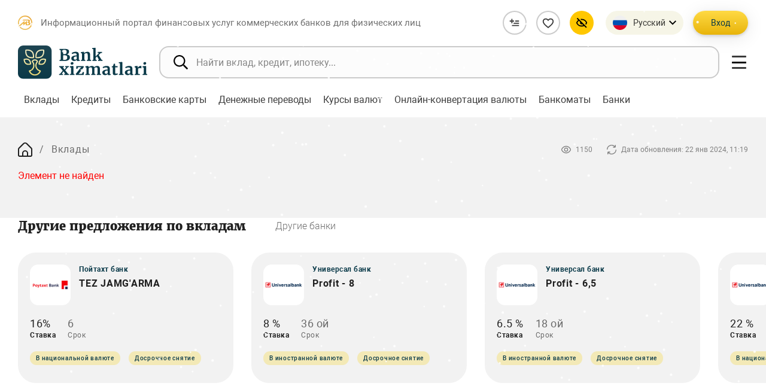

--- FILE ---
content_type: text/html; charset=UTF-8
request_url: https://bankxizmatlari.uz/ru/deposits/44316/
body_size: 25246
content:
<!DOCTYPE html>
<html class="no-js" lang="ru" data-site-dir="/ru/">
<head>
    <meta http-equiv="X-UA-Compatible" content="IE=edge">
        <meta name="viewport" content="width=device-width, initial-scale=1.0">
    <meta name="format-detection" content="telephone=no">

    <title>Вклады - Информационный портал финансовых услуг коммерческих банков для физических лиц</title>
    <link rel="icon" href="/favicon.ico?v1" type="image/x-icon">
    <link rel="shortcut icon" href="/favicon.ico?v1" type="image/x-icon">

    <link href="/bitrix/templates/main/css/jquery.reject-1.1.0.min.css" type="text/css" rel="stylesheet" data-skip-moving="true" />
                            
    
        <meta http-equiv="Content-Type" content="text/html; charset=UTF-8" />
<meta name="robots" content="index, follow" />
<meta name="keywords" content="банки, банковские услуги, финансовые услуги, продукты, вклады, депозиты, кредиты, банковские карты, автокредиты, ипотека, ипотечный кредит, микрозайм, потребительский, образовательный, денежный перевод, курс валют, онлайн конверсия, банкомат" />
<meta name="description" content="Онлайн портал финансовых услуг представляет собой электронную площадку, позволяющую потребителям ознакомиться с актуальными финансовыми продуктами коммерческих банков, сортировать услуги исходя из собственных предпочтений и осуществлять подходящий выбор. Удобства, созданные в данном портале, значительно облегчают процесс поиска необходимой финансовой услуги." />
<script data-skip-moving="true">(function(w, d, n) {var cl = "bx-core";var ht = d.documentElement;var htc = ht ? ht.className : undefined;if (htc === undefined || htc.indexOf(cl) !== -1){return;}var ua = n.userAgent;if (/(iPad;)|(iPhone;)/i.test(ua)){cl += " bx-ios";}else if (/Windows/i.test(ua)){cl += ' bx-win';}else if (/Macintosh/i.test(ua)){cl += " bx-mac";}else if (/Linux/i.test(ua) && !/Android/i.test(ua)){cl += " bx-linux";}else if (/Android/i.test(ua)){cl += " bx-android";}cl += (/(ipad|iphone|android|mobile|touch)/i.test(ua) ? " bx-touch" : " bx-no-touch");cl += w.devicePixelRatio && w.devicePixelRatio >= 2? " bx-retina": " bx-no-retina";if (/AppleWebKit/.test(ua)){cl += " bx-chrome";}else if (/Opera/.test(ua)){cl += " bx-opera";}else if (/Firefox/.test(ua)){cl += " bx-firefox";}ht.className = htc ? htc + " " + cl : cl;})(window, document, navigator);</script>


<link href="/bitrix/js/ui/design-tokens/dist/ui.design-tokens.min.css?172977137323463" type="text/css"  rel="stylesheet" />
<link href="/bitrix/js/ui/fonts/opensans/ui.font.opensans.min.css?16982553872320" type="text/css"  rel="stylesheet" />
<link href="/bitrix/js/main/popup/dist/main.popup.bundle.min.css?174618714626589" type="text/css"  rel="stylesheet" />
<link href="/bitrix/js/altasib.errorsend/css/window.css?1698255390910" type="text/css"  rel="stylesheet" />
<link href="/bitrix/cache/css/s1/main/page_1eff982c596ee8e241928d1cf51bfda4/page_1eff982c596ee8e241928d1cf51bfda4_v1.css?17685708702957" type="text/css"  rel="stylesheet" />
<link href="/bitrix/cache/css/s1/main/template_c26afb82f06d9f15f7f639cc40ebaa40/template_c26afb82f06d9f15f7f639cc40ebaa40_v1.css?1768569918616869" type="text/css"  data-template-style="true" rel="stylesheet" />







<meta property="fb:app_id" content="" />
<meta property="og:title" content="" />
<meta property="og:type" content="article" />
<meta property="og:url" content="https://bankxizmatlari.uz/ru/deposits/44316/" />
<meta property="og:image" content="https://bankxizmatlari.uz/upload/media/images/social.jpg" />
<meta property="og:site_name" content="Информационный портал финансовых услуг коммерческих банков для физических лиц" />
<meta property="og:description" content="Онлайн портал финансовых услуг представляет собой электронную площадку, позволяющую потребителям ознакомиться с актуальными финансовыми продуктами коммерческих банков, сортировать услуги исходя из собственных предпочтений и осуществлять подходящий выбор. Удобства, созданные в данном портале, значительно облегчают процесс поиска необходимой финансовой услуги." />
<link rel="image_src" href="https://bankxizmatlari.uz/upload/media/images/social.jpg" />
</head>
<body class="lang-ru is-inner">
    <div id="panel"></div>


  <div class="root">


    <div class="special-settings">
      <div class="container special-panel-container">
        <div class="content">
          <div class="aa-block aaFontsize">
            <div class="fl-l">Размер:</div>
            <a class="aaFontsize-small a-current" data-aa-fontsize="small" href="#" title="Уменьшенный размер шрифта">A</a>
            <a class="aaFontsize-normal" href="#" data-aa-fontsize="normal" title="Нормальный размер шрифта">A</a>
            <a class="aaFontsize-big" data-aa-fontsize="big" href="#" title="Увеличенный размер шрифта">A</a>
          </div>
          <div class="aa-block aaColor">
            Цвет:
            <a class="aaColor-black a-current" data-aa-color="black" href="#" title="Черным по белому">
              <span>C</span>
            </a>
            <a class="aaColor-yellow" data-aa-color="yellow" href="#" title="Желтым по черному">
              <span>C</span>
            </a>
          </div>
          <div class="aa-block aaImage">
            Изображения
            <span class="aaImage-wrapper">
              <a class="aaImage-on a-current" data-aa-image="on" href="#">Вкл.</a>
              <a class="aaImage-off" data-aa-image="off" href="#">Выкл.</a>
            </span>
          </div>
          <span class="aa-block">
            <a href="/?set-aa=normal" data-aa-off="">
              <i class="icon icon-special-version"></i> Обычная версия сайта
            </a>
          </span>
        </div>
      </div><!-- .container special-panel-container -->
    </div>




    <header class="root__header header">

      <div class="header__top">
        <div class="container-fluid">
          <div class="header__top--wrap">
            <div class="header__name">
              <div class="header__name--icon">
                <img src="/bitrix/templates/main/mp/images/logo-cbu.svg" class="ico-svg" alt="">
              </div>
              <div class="header__name__text">Информационный портал финансовых услуг коммерческих банков для физических лиц</div>
            </div>
            <a href="/ru/" class="header__logo header__logo--mobile">
              <img src="/bitrix/templates/main/mp/images/logo.svg" class="img-fluid" alt="">
            </a>
            <div class="header__buttons">
              <div class="header__buttons--item">
                <a href="/ru/compare/" class="btn-compare " title="Сравнение">
                  <i>
                    <svg class="ico-svg" viewBox="0 0 24 24" xmlns="http://www.w3.org/2000/svg">
                      <use xlink:href="/bitrix/templates/main/mp/images/sprites/sprite-icons.svg#list-plus" xmlns:xlink="http://www.w3.org/1999/xlink"></use>
                    </svg>
                  </i>
                  <span class="btn-compare-count js-compare-count" style="display: none"></span>
                </a>
              </div>
              <!--/.header__buttons--item -->
              <div class="header__buttons--item">
                <a href="/ru/favorites/" class="btn-favorite" title="Избранное">
                  <i>
                    <svg class="ico-svg" viewBox="0 0 24 24" xmlns="http://www.w3.org/2000/svg">
                      <use xlink:href="/bitrix/templates/main/mp/images/sprites/sprite-icons.svg#heart-outline" xmlns:xlink="http://www.w3.org/1999/xlink"></use>
                    </svg>
                  </i>
                  <span class="btn-favorite-count js-favorite-count" style="display: none"></span>
                </a>
              </div>
              <!--/.header__buttons--item -->
              <div class="header__buttons--item header__buttons--lg">
                <div class="header-special">
                  <button class="header-special__button" title="Специальные возможности">
                    <i>
                      <svg class="ico-svg" viewBox="0 0 24 24" xmlns="http://www.w3.org/2000/svg">
                        <use xlink:href="/bitrix/templates/main/mp/images/sprites/sprite-icons.svg#eye-off" xmlns:xlink="http://www.w3.org/1999/xlink"></use>
                      </svg>
                    </i>
                  </button>
                  <div class="header-special__dropdown">
                    <div class="header-special__content">
                      <a href="/?set-aa=special" class="header-special__item" id="specialversion" data-aa-on>
                        <i class="header-special__item--icon">
                          <svg class="ico-svg" viewBox="0 0 24 24" xmlns="http://www.w3.org/2000/svg">
                            <use xlink:href="/bitrix/templates/main/mp/images/sprites/sprite-icons.svg#eye-off" xmlns:xlink="http://www.w3.org/1999/xlink"></use>
                          </svg>
                        </i>
                        <span class="header-special__item--text">Версия для слабовидящих</span>
                      </a>
                      <button class="header-special__item" style="display: none">
                        <i class="header-special__item--icon">
                          <svg class="ico-svg" viewBox="0 0 24 24" xmlns="http://www.w3.org/2000/svg">
                            <use xlink:href="/bitrix/templates/main/mp/images/sprites/sprite-icons.svg#sound-playing" xmlns:xlink="http://www.w3.org/1999/xlink"></use>
                          </svg>
                        </i>
                        <span class="header-special__item--text">Звуковое сопровождение</span>
                      </button>
                      <a class="header-special__item btn-open-adaptive" href="/ru/deposits/44316/?mobile=Y">
                        <i class="header-special__item--icon">
                          <svg class="ico-svg" viewBox="0 0 24 24" xmlns="http://www.w3.org/2000/svg">
                            <use xlink:href="/bitrix/templates/main/mp/images/sprites/sprite-icons.svg#mobile-alt" xmlns:xlink="http://www.w3.org/1999/xlink"></use>
                          </svg>
                        </i>
                        <span class="header-special__item--text">Мобильная версия</span>
                      </a>
                    </div>
                  </div>
                </div>
                <!--/.header-special -->
              </div>
              <!--/.header__buttons--item -->
                
<div class="header__lng">
<div class="lng">
  <div class="lng__button">
    <div class="lng__button--active">
      <i>
        <svg class="ico-svg" viewBox="0 0 24 24" xmlns="http://www.w3.org/2000/svg">
          <use xlink:href="/bitrix/templates/main/mp/images/sprites/sprite-color.svg#lng-russia" xmlns:xlink="http://www.w3.org/1999/xlink"></use>
        </svg>
      </i>
                              <span>Русский</span>            </div>
    <div class="lng__button--arrow">
      <svg class="ico-svg" viewBox="0 0 24 24" xmlns="http://www.w3.org/2000/svg">
        <use xlink:href="/bitrix/templates/main/mp/images/sprites/sprite-icons.svg#chevron-down" xmlns:xlink="http://www.w3.org/1999/xlink"></use>
      </svg>
    </div>
  </div>
  <!--/.lng__button -->
  <div class="lng__content js-lang-menu">
          <a href="/uz/deposits/" data-lang="uz" class="lng__content--item" data-lng="O’zbekcha">
      <i>
        <svg class="ico-svg" viewBox="0 0 24 24" xmlns="http://www.w3.org/2000/svg">
          <use xlink:href="/bitrix/templates/main/mp/images/sprites/sprite-color.svg#lng-uzs" xmlns:xlink="http://www.w3.org/1999/xlink"></use>
        </svg>
      </i>
      <span>O’zbekcha</span>
    </a>
          <a href="/oz/deposits/" data-lang="oz" class="lng__content--item" data-lng="Ўзбекча">
      <i>
        <svg class="ico-svg" viewBox="0 0 24 24" xmlns="http://www.w3.org/2000/svg">
          <use xlink:href="/bitrix/templates/main/mp/images/sprites/sprite-color.svg#lng-uzs" xmlns:xlink="http://www.w3.org/1999/xlink"></use>
        </svg>
      </i>
      <span>Ўзбекча</span>
    </a>
          <a href="/ru/deposits/" data-lang="ru" class="lng__content--item active" data-lng="Русский">
      <i>
        <svg class="ico-svg" viewBox="0 0 24 24" xmlns="http://www.w3.org/2000/svg">
          <use xlink:href="/bitrix/templates/main/mp/images/sprites/sprite-color.svg#lng-russia" xmlns:xlink="http://www.w3.org/1999/xlink"></use>
        </svg>
      </i>
      <span>Русский</span>
    </a>
          <!--/.lng__content--item -->
  </div>
  <!--/.lng__content -->
</div>
<!--/.lng -->
</div>



              <!--/.header__lng -->
              <div class="header__auth">
                <div class="header__auth--mobile">
                  <button type="button" class="header__user" data-toggle="modal" data-target="#auth-modal">
                    <svg class="ico-svg" viewBox="0 0 24 24" xmlns="http://www.w3.org/2000/svg">
                      <use xlink:href="/bitrix/templates/main/mp/images/sprites/sprite-icons.svg#user-circle" xmlns:xlink="http://www.w3.org/1999/xlink"></use>
                    </svg>
                  </button>
                </div>
                <div class="header__auth--desktop">
                                            <button type="button" class="btn btn-primary" data-toggle="modal" data-target="#auth-modal">Вход</button>
                                                            </div>
              </div>
              <!--/.header__auth -->
              <div class="header__hamburger header__hamburger--mobile">
                <button type="button" class="hamburger nav-toggle">
                  <span class="hamburger__bar hamburger__bar--01"></span>
                  <span class="hamburger__bar hamburger__bar--02"></span>
                  <span class="hamburger__bar hamburger__bar--03"></span>
                  <span class="hamburger__bar hamburger__bar--04"></span>
                </button>
              </div>
              <!--/.header__hamburger -->
            </div>
            <!--/.header__buttons -->
          </div>
          <!--/.header__top--wrap -->
        </div>
      </div>
      <!--/.header__top -->

      <div class="header__main">
        <div class="container-fluid">
          <div class="header__main--wrap">
            <a href="/ru/" class="header__logo header__logo--desktop">
              <img src="/bitrix/templates/main/mp/images/logo.svg" class="img-fluid" alt="">
            </a>
            
<div class="header__search">
    <div class="field field--icon">
        <form action="/ru/search/index.php" class="form">
            <input type="text" name="q" maxlength="100" class="field__input" placeholder="Найти вклад, кредит, ипотеку..." autocomplete="off">
            <div class="field__icon">
                <svg class="ico-svg" viewBox="0 0 512 512" xmlns="http://www.w3.org/2000/svg">
                    <use xlink:href="/bitrix/templates/main/mp/images/sprites/sprite-icons.svg#search" xmlns:xlink="http://www.w3.org/1999/xlink"></use>
                </svg>
            </div>
        </form>
    </div>
</div>


            

            <div class="header__hamburger header__hamburger--desktop">
              <button type="button" class="hamburger nav-toggle">
                <span class="hamburger__bar hamburger__bar--01"></span>
                <span class="hamburger__bar hamburger__bar--02"></span>
                <span class="hamburger__bar hamburger__bar--03"></span>
                <span class="hamburger__bar hamburger__bar--04"></span>
              </button>
            </div>
          </div>
        </div>
        <!--/.container -->
      </div>
      <!--/.header__main -->

    </header>
    <!--/.header -->

      

    
        <nav class="header-nav">
      <div class="container-fluid">
        <div class="swiper header-nav__main">
          <div class="swiper-wrapper">

                            
                


              
              <div class="swiper-slide">
                  <div class="header-nav__elem">
                      <a href="/ru/deposits/" class="header-nav__item active" data-title="Вклады">
                          <span>Вклады</span>
                      </a>
                      <ul class="header-nav__second">

                                
              


                
                            
                


              
                  
                                                <li><a href="/ru/deposits/filter/currency_ru-is-uzs/apply/"><span>Вклады в национальной валюте</span></a></li>
                      
                  
              


                
                            
                


              
                  
                                                <li><a href="/ru/deposits/filter/currency_ru-is-usd/apply/"><span>Вклады в иностранной валюте</span></a></li>
                      
                  
              


                
                            
                                                            </ul></div><!-- .header-nav__elem --></div><!-- .swiper-slide -->                                    


              
              <div class="swiper-slide">
                  <div class="header-nav__elem">
                      <a href="/ru/loans/" class="header-nav__item " data-title="Кредиты">
                          <span>Кредиты</span>
                      </a>
                      <ul class="header-nav__second">

                                
              


                
                            
                


              
                  
                                                <li><a href="/ru/loans/avto/"><span>Автокредиты</span></a></li>
                      
                  
              


                
                            
                


              
                  
                                                <li><a href="/ru/loans/ipoteka/"><span>Ипотека</span></a></li>
                      
                  
              


                
                            
                


              
                  
                                                <li><a href="/ru/loans/microloan/"><span>Микрозайм</span></a></li>
                      
                  
              


                
                            
                


              
                  
                                                <li><a href="/ru/loans/educational/"><span>Образовательный кредит</span></a></li>
                      
                  
              


                
                            
                


              
                  
                                                <li><a href="/ru/loans/consumer-loan/"><span>Потребительский кредит</span></a></li>
                      
                  
              


                
                            
                                                            </ul></div><!-- .header-nav__elem --></div><!-- .swiper-slide -->                                    


              
              <div class="swiper-slide">
                  <div class="header-nav__elem">
                      <a href="/ru/cards/" class="header-nav__item " data-title="Банковские карты">
                          <span>Банковские карты</span>
                      </a>
                      <ul class="header-nav__second">

                                
              


                
                            
                


              
                  
                                                <li><a href="/ru/cards/filter/currency_ru-is-uzs/apply/"><span>В национальной валюте</span></a></li>
                      
                  
              


                
                            
                


              
                  
                                                <li><a href="/ru/cards/filter/currency_ru-is-usd/apply/"><span>В иностранной валюте</span></a></li>
                      
                  
              


                
                            
                                                            </ul></div><!-- .header-nav__elem --></div><!-- .swiper-slide -->                                    


              
                  
                                                <div class="swiper-slide">
                              <div class="header-nav__elem">
                                  <a href="/ru/money-transfers/" class="header-nav__item" data-title="Денежные переводы">
                                      <span>Денежные переводы</span>
                                  </a>
                              </div><!-- .header-nav__elem -->
                          </div>
                                                
                  
              


                
                            
                


              
                  
                                                <div class="swiper-slide">
                              <div class="header-nav__elem">
                                  <a href="/ru/rates/" class="header-nav__item" data-title="Курсы валют">
                                      <span>Курсы валют</span>
                                  </a>
                              </div><!-- .header-nav__elem -->
                          </div>
                                                
                  
              


                
                            
                


              
                  
                                                <div class="swiper-slide">
                              <div class="header-nav__elem">
                                  <a href="/ru/conversion/" class="header-nav__item" data-title="Онлайн-конвертация валюты">
                                      <span>Онлайн-конвертация валюты</span>
                                  </a>
                              </div><!-- .header-nav__elem -->
                          </div>
                                                
                  
              


                
                            
                


              
                  
                                                <div class="swiper-slide">
                              <div class="header-nav__elem">
                                  <a href="/ru/atms/" class="header-nav__item" data-title="Банкоматы">
                                      <span>Банкоматы</span>
                                  </a>
                              </div><!-- .header-nav__elem -->
                          </div>
                                                
                  
              


                
                            
                


              
                  
                                                <div class="swiper-slide">
                              <div class="header-nav__elem">
                                  <a href="/ru/banks/" class="header-nav__item" data-title="Банки">
                                      <span>Банки</span>
                                  </a>
                              </div><!-- .header-nav__elem -->
                          </div>
                                                
                  
              


                
            
              

            


          </div><!-- .swiper-wrapper -->
        </div><!-- .swiper header-nav__main -->
      </div><!-- .container-fluid -->
    </nav><!-- .header-nav -->
    <!--/.header-nav -->
    
    
    <nav class="root__nav nav-main">
      <div class="nav-main__wrap custom-scroll">
        <div class="container-fluid">

              <div class="nav-main__lng js-lang-menu">
		<a href="/uz/deposits/" data-lang="uz" class="nav-main__lng--item" data-lng="O’zbekcha">
	  <i>
		<svg class="ico-svg" viewBox="0 0 24 24" xmlns="http://www.w3.org/2000/svg">
		  <use xlink:href="/bitrix/templates/main/mp/images/sprites/sprite-color.svg#lng-uzs" xmlns:xlink="http://www.w3.org/1999/xlink"></use>
		</svg>
	  </i>
	  <span>O’zbekcha</span>
	</a>
	<!--/.lng__content--item -->
		<a href="/oz/deposits/" data-lang="oz" class="nav-main__lng--item" data-lng="Ўзбекча">
	  <i>
		<svg class="ico-svg" viewBox="0 0 24 24" xmlns="http://www.w3.org/2000/svg">
		  <use xlink:href="/bitrix/templates/main/mp/images/sprites/sprite-color.svg#lng-uzs" xmlns:xlink="http://www.w3.org/1999/xlink"></use>
		</svg>
	  </i>
	  <span>Ўзбекча</span>
	</a>
	<!--/.lng__content--item -->
		<a href="/ru/deposits/" data-lang="ru" class="nav-main__lng--item active" data-lng="Русский">
	  <i>
		<svg class="ico-svg" viewBox="0 0 24 24" xmlns="http://www.w3.org/2000/svg">
		  <use xlink:href="/bitrix/templates/main/mp/images/sprites/sprite-color.svg#lng-russia" xmlns:xlink="http://www.w3.org/1999/xlink"></use>
		</svg>
	  </i>
	  <span>Русский</span>
	</a>
	<!--/.lng__content--item -->
	  </div><!-- /.nav-main__lng -->


          <div class="nav-main__main">
              

    
    

                            
                


              

                  <div class="nav-main__group">
                      <a href="/ru/deposits/" class="nav-main__title nav-group-toggle active">
                          <span class="nav-main__title--text">Вклады</span>
                          <i class="nav-main__title--icon">
                              <svg class="ico-svg" viewBox="0 0 24 24" xmlns="http://www.w3.org/2000/svg">
                                  <use xlink:href="/bitrix/templates/main/mp/images/sprites/sprite-icons.svg#chevron-big-down" xmlns:xlink="http://www.w3.org/1999/xlink"></use>
                              </svg>
                          </i>
                      </a><!-- /.nav-main__title -->
                      <ul class="nav-main__collapse">


                  
              


                
                            
                


              
                  
                                                <li class="nav-main__collapse--item"><a href="/ru/deposits/filter/currency_ru-is-uzs/apply/" class="nav-main__collapse--link">Вклады в национальной валюте</a></li>
                      
                  
              


                
                            
                


              
                  
                                                <li class="nav-main__collapse--item"><a href="/ru/deposits/filter/currency_ru-is-usd/apply/" class="nav-main__collapse--link">Вклады в иностранной валюте</a></li>
                      
                  
              


                
                            
                                                            </ul></div><!-- .nav-main__group -->                                    


              

                  <div class="nav-main__group">
                      <a href="/ru/loans/" class="nav-main__title nav-group-toggle ">
                          <span class="nav-main__title--text">Кредиты</span>
                          <i class="nav-main__title--icon">
                              <svg class="ico-svg" viewBox="0 0 24 24" xmlns="http://www.w3.org/2000/svg">
                                  <use xlink:href="/bitrix/templates/main/mp/images/sprites/sprite-icons.svg#chevron-big-down" xmlns:xlink="http://www.w3.org/1999/xlink"></use>
                              </svg>
                          </i>
                      </a><!-- /.nav-main__title -->
                      <ul class="nav-main__collapse">


                  
              


                
                            
                


              
                  
                                                <li class="nav-main__collapse--item"><a href="/ru/loans/avto/" class="nav-main__collapse--link">Автокредиты</a></li>
                      
                  
              


                
                            
                


              
                  
                                                <li class="nav-main__collapse--item"><a href="/ru/loans/ipoteka/" class="nav-main__collapse--link">Ипотека</a></li>
                      
                  
              


                
                            
                


              
                  
                                                <li class="nav-main__collapse--item"><a href="/ru/loans/microloan/" class="nav-main__collapse--link">Микрозайм</a></li>
                      
                  
              


                
                            
                


              
                  
                                                <li class="nav-main__collapse--item"><a href="/ru/loans/educational/" class="nav-main__collapse--link">Образовательный кредит</a></li>
                      
                  
              


                
                            
                


              
                  
                                                <li class="nav-main__collapse--item"><a href="/ru/loans/consumer-loan/" class="nav-main__collapse--link">Потребительский кредит</a></li>
                      
                  
              


                
                            
                                                            </ul></div><!-- .nav-main__group -->                                    


              

                  <div class="nav-main__group">
                      <a href="/ru/cards/" class="nav-main__title nav-group-toggle ">
                          <span class="nav-main__title--text">Банковские карты</span>
                          <i class="nav-main__title--icon">
                              <svg class="ico-svg" viewBox="0 0 24 24" xmlns="http://www.w3.org/2000/svg">
                                  <use xlink:href="/bitrix/templates/main/mp/images/sprites/sprite-icons.svg#chevron-big-down" xmlns:xlink="http://www.w3.org/1999/xlink"></use>
                              </svg>
                          </i>
                      </a><!-- /.nav-main__title -->
                      <ul class="nav-main__collapse">


                  
              


                
                            
                


              
                  
                                                <li class="nav-main__collapse--item"><a href="/ru/cards/filter/currency_ru-is-uzs/apply/" class="nav-main__collapse--link">В национальной валюте</a></li>
                      
                  
              


                
                            
                


              
                  
                                                <li class="nav-main__collapse--item"><a href="/ru/cards/filter/currency_ru-is-usd/apply/" class="nav-main__collapse--link">В иностранной валюте</a></li>
                      
                  
              


                
                            
                                                            </ul></div><!-- .nav-main__group -->                                    


              
                  
                      
                              <div class="nav-main__group">
                                  <a href="/ru/money-transfers/" class="nav-main__title" data-title="Денежные переводы">
                                      <span class="nav-main__title--text">Денежные переводы</span>
                                  </a>
                              </div><!-- /.nav-main__group -->

                                                
                  
              


                
                            
                


              
                  
                      
                              <div class="nav-main__group">
                                  <a href="/ru/rates/" class="nav-main__title" data-title="Курсы валют">
                                      <span class="nav-main__title--text">Курсы валют</span>
                                  </a>
                              </div><!-- /.nav-main__group -->

                                                
                  
              


                
                            
                


              
                  
                      
                              <div class="nav-main__group">
                                  <a href="/ru/conversion/" class="nav-main__title" data-title="Онлайн-конвертация валюты">
                                      <span class="nav-main__title--text">Онлайн-конвертация валюты</span>
                                  </a>
                              </div><!-- /.nav-main__group -->

                                                
                  
              


                
                            
                


              
                  
                      
                              <div class="nav-main__group">
                                  <a href="/ru/atms/" class="nav-main__title" data-title="Банкоматы">
                                      <span class="nav-main__title--text">Банкоматы</span>
                                  </a>
                              </div><!-- /.nav-main__group -->

                                                
                  
              


                
                            
                


              
                  
                      
                              <div class="nav-main__group">
                                  <a href="/ru/banks/" class="nav-main__title" data-title="Банки">
                                      <span class="nav-main__title--text">Банки</span>
                                  </a>
                              </div><!-- /.nav-main__group -->

                                                
                  
              


                
                            
                


              
                  
                      
                              <div class="nav-main__group">
                                  <a href="/ru/compare/" class="nav-main__title" data-title="Сравнение">
                                      <span class="nav-main__title--text">Сравнение</span>
                                  </a>
                              </div><!-- /.nav-main__group -->

                                                
                  
              


                
                            
                


              
                  
                      
                              <div class="nav-main__group">
                                  <a href="/ru/personal/favorites/" class="nav-main__title" data-title="Избранное">
                                      <span class="nav-main__title--text">Избранное</span>
                                  </a>
                              </div><!-- /.nav-main__group -->

                                                
                  
              


                
                            
                


              
                  
                      
                              <div class="nav-main__group">
                                  <a href="https://finlit.uz/ru/training/glossary/" class="nav-main__title" data-title="Глоссарий">
                                      <span class="nav-main__title--text">Глоссарий</span>
                                  </a>
                              </div><!-- /.nav-main__group -->

                                                
                  
              


                
                            
                


              
                  
                      
                              <div class="nav-main__group">
                                  <a href="https://finlit.uz/ru/training/video/" class="nav-main__title" data-title="Видео">
                                      <span class="nav-main__title--text">Видео</span>
                                  </a>
                              </div><!-- /.nav-main__group -->

                                                
                  
              


                
                            
                


              
                  
                      
                              <div class="nav-main__group">
                                  <a href="https://finlit.uz/ru/services/calculators/" class="nav-main__title" data-title="Депозитный и кредитный калькуляторы">
                                      <span class="nav-main__title--text">Депозитный и кредитный калькуляторы</span>
                                  </a>
                              </div><!-- /.nav-main__group -->

                                                
                  
              


                
                            
                


              
                  
                      
                              <div class="nav-main__group">
                                  <a href="https://finlit.uz/ru/services/question_answer/" class="nav-main__title" data-title="Часто задаваемые вопросы">
                                      <span class="nav-main__title--text">Часто задаваемые вопросы</span>
                                  </a>
                              </div><!-- /.nav-main__group -->

                                                
                  
              


                
            
              

            



    
    
              <ul class="nav-main__second">
    <li class="nav-main__second--item"><a href="/ru/about/" class="nav-main__second--link">О проекте</a></li>
    <li class="nav-main__second--item"><a href="/ru/press_center/news/" class="nav-main__second--link">Новости</a></li>
    <li class="nav-main__second--item"><a href="/ru/contacts/" class="nav-main__second--link">Обратная связь</a></li>
    <li class="nav-main__second--item"><a href="/ru/search/" class="nav-main__second--link">Поиск по сайту</a></li>
    <li class="nav-main__second--item"><a href="/ru/map/" class="nav-main__second--link">Карта сайта</a></li>
</ul>
          </div>

        </div>
      </div><!-- /.nav-main__wrap -->
    </nav><!-- /.nav -->



        

  <!-- Add favorite -->
  <div class="position-fixed bottom-0 right-0 p-3" style="z-index: 100; right: 0; bottom: 0;">
    <div id="toastAddFavourites" class="toast hide" role="alert" aria-live="assertive" aria-atomic="true" data-delay="2000">
      <div class="toast-header justify-content-between">
        <div class="toast-header__icon">
          <svg class="ico-svg" viewBox="0 0 24 24" xmlns="http://www.w3.org/2000/svg">
            <use xlink:href="/bitrix/templates/main/mp/images/sprites/sprite-icons.svg#heart-outline" xmlns:xlink="http://www.w3.org/1999/xlink"></use>
          </svg>
        </div>
        <div class="toast-header__right d-flex align-items-center">
          <small>Прямо сейчас</small>
          <button type="button" class="ml-3 close" data-dismiss="toast" aria-label="Close">
            <span aria-hidden="true">&times;</span>
          </button>
        </div>
      </div>
      <div class="toast-body">
              </div>
    </div>
  </div>

  <!-- Add favorite 1 -->
  <div class="position-fixed bottom-0 right-0 p-3" style="z-index: 100; right: 0; bottom: 0;">
    <div id="toastAddCompare" class="toast hide" role="alert" aria-live="assertive" aria-atomic="true" data-delay="2000">
      <div class="toast-header justify-content-between">
        <div class="toast-header__icon">
          <svg class="ico-svg" viewBox="0 0 24 24" xmlns="http://www.w3.org/2000/svg">
            <use xlink:href="/bitrix/templates/main/mp/images/sprites/sprite-icons.svg#favorite" xmlns:xlink="http://www.w3.org/1999/xlink"></use>
          </svg>
        </div>
        <div class="toast-header__right d-flex align-items-center">
          <small>Прямо сейчас</small>
          <button type="button" class="ml-3 close" data-dismiss="toast" aria-label="Close">
            <span aria-hidden="true">&times;</span>
          </button>
        </div>
      </div>
      <div class="toast-body">
              </div>
    </div>
  </div>





<div class="bx-system-auth-form">


    
<div class="_top-auth-form">

  <div class="modal fade" id="auth-modal" tabindex="-1" aria-labelledby="auth-modal-label" aria-hidden="true">
    <div class="modal-dialog modal-dialog-centered">
      <div class="modal-content auth">

        <div class="modal-body auth__body">
          <button type="button" class="modal-close auth__close" data-dismiss="modal" aria-label="Close"></button>
          <div class="auth__main">
            <div class="auth__header">Авторизация на сайте</div>
            <div class="auth__form">


                <form name="system_auth_form6zOYVN" method="post" target="_top" action="/ru/deposits/44316/?login=yes">
                                    <input type="hidden" name="backurl" value="/ru/deposits/44316/" />
                                                    <input type="hidden" name="AUTH_FORM" value="Y" />
                    <input type="hidden" name="TYPE" value="AUTH" />


                <div class="form-group">
                  <div class="input-field input-field--icon">
                                        <input type="text" class="custom-input__field ym-disable-keys" id="form-input-login" placeholder="Логин" name="USER_LOGIN" maxlength="50" value="" size="17" />
                    <div class="input-field__icon">
                      <svg class="ico-svg" viewBox="0 0 24 24" xmlns="http://www.w3.org/2000/svg">
                        <use xlink:href="/bitrix/templates/main/mp/images/sprites/sprite-icons.svg#user" xmlns:xlink="http://www.w3.org/1999/xlink"></use>
                      </svg>
                    </div>
                  </div>
                </div>
                <!--/.form-group -->
                <div class="form-group">
                  <div class="input-field input-field--icon">
                                        <input type="password" name="USER_PASSWORD" maxlength="50" size="17" class="custom-input__field ym-disable-keys" id="form-input-pass" placeholder="Пароль" />
                    <div class="input-field__icon">
                      <svg class="ico-svg" viewBox="0 0 24 24" xmlns="http://www.w3.org/2000/svg">
                        <use xlink:href="/bitrix/templates/main/mp/images/sprites/sprite-icons.svg#key" xmlns:xlink="http://www.w3.org/1999/xlink"></use>
                      </svg>
                    </div>
                  </div>
                </div>
                <!--/.form-group -->
                <div class="form-group">
                  <div class="form-justify">
                                        <div class="form-justify__item">
                      <label class="custom-switch" role="button" for="USER_REMEMBER_frm" title="Запомнить меня на этом компьютере">
                        <span class="custom-switch__wrap">
                                                    <input type="checkbox" class="custom-switch__input" id="USER_REMEMBER_frm" name="USER_REMEMBER" value="Y" checked>
                          <span class="custom-switch__toggle"></span>
                          <span class="custom-switch__label">Запомнить меня</span>
                        </span>
                      </label>
                    </div>
                                        <div class="form-justify__item">
                      <a href="/ru/auth/?forgot_password=yes&amp;backurl=%2Fru%2Fdeposits%2F44316%2F" class="auth__link">Забыли свой пароль?</a>
                    </div>
                  </div>
                </div>
                <!--/.form-group -->

                    

                <div class="form-group">
                  <div class="btn-wrap">
                    <button class="btn btn-primary btn-icon" name="Login" value="Войти">
                      <span>Войти</span>
                      <i>
                        <svg class="ico-svg" viewBox="0 0 24 24" xmlns="http://www.w3.org/2000/svg">
                          <use xlink:href="/bitrix/templates/main/mp/images/sprites/sprite-icons.svg#arrow-right" xmlns:xlink="http://www.w3.org/1999/xlink"></use>
                        </svg>
                      </i>
                    </button>
                  </div>
                </div>
                <!--/.form-group -->




                    


                    

                    
                    

                    
                    

                    

                    
                    
                    
                    
                    
                </form>





                
                

            </div>
            <!--/.auth__form -->

                      </div>
          <!--/.auth__main -->

                        <noindex>
                <div class="auth__reg">
                    <div class="auth__reg--button">
                        <a href="/ru/auth/?register=yes&amp;backurl=%2Fru%2Fdeposits%2F44316%2F" rel="nofollow" class="btn btn-outline-primary">Регистрация</a>
                    </div>
                    <div class="auth__reg--text">После регистрации на портале вам будет доступна возможность сохранять списки избранных услуг и другие возможности.</div>
                </div>
            </noindex>
            
        </div>
        <!--/.auth -->



      </div><!-- .modal-content -->
    </div><!-- .modal-dialog -->
  </div><!-- .modal -->










    
</div><!-- .top-auth-form -->

</div><!-- .bx-system-auth-form -->
  <!-- Wizard -->
  <div class="modal fade" id="wizard-modal" tabindex="-1" aria-labelledby="wizard-modal" aria-hidden="true">
    <div class="modal-dialog modal-dialog-centered wizard">
      <div class="modal-content wizard__content">
        <button type="button" class="modal-close" data-dismiss="modal" aria-label="Close"></button>
        <div class="wizard__body js-choice-changer">

        </div>
      </div>
    </div>
  </div>





    <div class="root__heading heading">
      <div class="container">
        <div class="container-wrapper">
          <div class="heading__bar">
              <ul class="breadcrumbs"><li class="breadcrumbs__item" itemscope="itemscope" itemtype="http://data-vocabulary.org/Breadcrumb"><a class="breadcrumbs__home" href="/ru/" title=""><svg class="ico-svg" viewBox="0 0 24 24" xmlns="http://www.w3.org/2000/svg"><use xlink:href="/bitrix/templates/main/mp/images/sprites/sprite-icons.svg#home" xmlns:xlink="http://www.w3.org/1999/xlink"></use></svg></a></li><li class="breadcrumbs__item" itemscope="itemscope" itemtype="http://data-vocabulary.org/Breadcrumb">Вклады</li></ul>                        <ul class="heading__meta">
              <li>
                      <div class="info-item">
        <i class="info-item__icon"><svg class="ico-svg" viewBox="0 0 24 24" xmlns="http://www.w3.org/2000/svg"><use xlink:href="/bitrix/templates/main/mp/images/sprites/sprite-icons.svg#fi-rr-eye" xmlns:xlink="http://www.w3.org/1999/xlink"></use></svg></i>
        <span class="info-item__text js-ppcs" id="pc-ppc">
            <!--'start_frame_cache_pc-ppc'-->                1150            <!--'end_frame_cache_pc-ppc'-->        </span>
    </div>
              </li>
              <li>
                      <div class="info-item">
        <i class="info-item__icon"><svg class="ico-svg" viewBox="0 0 24 24" xmlns="http://www.w3.org/2000/svg"><use xlink:href="/bitrix/templates/main/mp/images/sprites/sprite-icons.svg#fi-rr-refresh" xmlns:xlink="http://www.w3.org/1999/xlink"></use></svg></i>
        <span class="info-item__text js-pdus" id="pc-pdus">
            <!--'start_frame_cache_pc-pdus'-->                Дата обновления: 22 янв 2024, 11:19            <!--'end_frame_cache_pc-pdus'-->        </span>
    </div>
              </li>
                          </ul>
          </div><!-- .heading__bar -->

                        <h1 class="heading__title"></h1>
          
          
<p><font class="errortext">Элемент не найден</font></p>
        </div>
      </div>
        		
		
    </div><!-- .root__heading -->



		<div id="compareList9J9wbd" class="bx_catalog-compare-list fix top left " style="display: none;"><!--'start_frame_cache_compareList9J9wbd'--><!--'end_frame_cache_compareList9J9wbd'--></div>
        








    <section class="bottom-section">
      <div class="container">
        <div class="container-wrapper">
          <div class="offers">
            <div class="sorter">
              <div class="sorter__header sorter__header--bg">Другие предложения по вкладам</div>
              <!--/.sorter__title -->
              <div class="sorter__nav">
                <div class="swiper sorter-nav">
                  <div class="swiper-wrapper">
                    <div class="swiper-slide">
                      <button type="button" class="sorter__button active" data-tab="deposit1" data-button="offers-deposit">
                        <span></span>
                      </button>
                      <!--/.sorter__button -->
                    </div>
                    <!--/.swiper-slide -->
                    <div class="swiper-slide">
                      <button type="button" class="sorter__button" data-tab="deposit2" data-button="offers-deposit">
                        <span>Другие банки</span>
                      </button>
                      <!--/.sorter__button -->
                    </div>
                    <!--/.swiper-slide -->
                  </div>
                </div>
                <!--/.sorter__nav--slider -->
              </div>
              <!--/.sorter__nav -->
            </div>
            <!--/.sorter -->
            <div class="offers__main">
              <div class="swiper offers-deposit">
                <div class="swiper-wrapper">

                                        
                      <div class="swiper-slide" data-filter="deposit1">
                    <a href="/ru/deposits/258416/" class="offer-item">
                      <div class="offer-item__header">
                        <div class="offer-item__media">
                          <div class="offer-item__logo">
                            <img src="/upload/iblock/c37/2mmm2f0hw389s75bg3bgdsljx2ddwdcm/PoytaxtBank.png" class="img-fluid" alt="">
                          </div>
                        </div>
                        <!--/.offer-item__media -->
                        <div class="offer-item__description">
                          <div class="offer-item__organization">Пойтахт банк</div>
                          <div class="offer-item__title">TEZ JAMG'ARMA</div>
                        </div>
                        <!--/.offer-item__info -->
                      </div>
                      <!--/.offer-item__header -->
                      <div class="offer-item__content">
                        <ul class="offer-item__info">
                      <li class="offer-item__info--elem">
                        <div class="offer-item__info--value">16%</div>
                        <div class="offer-item__info--label">Ставка</div>
                      </li>
                                            <li class="offer-item__info--elem">
                        <div class="offer-item__info--value">6</div>
                        <div class="offer-item__info--label">Срок</div>
                      </li>
                    </ul>
                        <!--/.offer-item__info -->
                                                    <div class="offer-item__tags">
                                                                <div class="offer-item__tags--item">В национальной валюте</div>
                                                                <div class="offer-item__tags--item">Досрочное снятие</div>
                                                        </div>
                          <!--/.offer-item__tags -->
                                            </div>
                      <!--/.offer-item__content -->
                      <div class="offer-item__buttons">
                        <div class="offer-item__buttons--elem">
                          <button type="button" class="btn-add-favorite js-btn-add-to-favorites fav-deposits-258416" data-toggle="tooltip" data-placement="top" title="" data-original-title="Добавить в избранное" data-id="258416" data-type="deposits"><i><svg class="ico-svg" viewBox="0 0 24 24" xmlns="http://www.w3.org/2000/svg"><use xlink:href="/bitrix/templates/main/mp/images/sprites/sprite-icons.svg#favorite" xmlns:xlink="http://www.w3.org/1999/xlink"></use></svg></i></button>                                                  </div>
                        <div class="offer-item__buttons--elem">
                          <button type="button" class=" btn-add-compare js-btn-add-to-compare com-deposits-258416" data-toggle="tooltip" data-placement="top" title="" data-original-title="Добавить к сравнению" data-id="258416" data-type="deposits"><i><svg class="ico-svg" viewBox="0 0 24 24" xmlns="http://www.w3.org/2000/svg"><use xlink:href="/bitrix/templates/main/mp/images/sprites/sprite-icons.svg#list-plus" xmlns:xlink="http://www.w3.org/1999/xlink"></use></svg></i></button>                                                  </div>
                      </div>
                      <div class="offer-item__arrow">
                        <i>
                          <svg class="ico-svg" viewBox="0 0 24 24" xmlns="http://www.w3.org/2000/svg">
                            <use xlink:href="/bitrix/templates/main/mp/images/sprites/sprite-icons.svg#chevron-right" xmlns:xlink="http://www.w3.org/1999/xlink"></use>
                          </svg>
                        </i>
                      </div>
                    </a>
                    <!--/.offer-item -->
                  </div>
                  <!--/.swiper-slide -->
                      <div class="swiper-slide" data-filter="deposit1">
                    <a href="/ru/deposits/258332/" class="offer-item">
                      <div class="offer-item__header">
                        <div class="offer-item__media">
                          <div class="offer-item__logo">
                            <img src="/upload/iblock/cbe/3rms8lnbmx6ab3azbk4tnp9iqiqc0t6t/UniversalBank.png" class="img-fluid" alt="">
                          </div>
                        </div>
                        <!--/.offer-item__media -->
                        <div class="offer-item__description">
                          <div class="offer-item__organization">Универсал банк</div>
                          <div class="offer-item__title">Profit - 8</div>
                        </div>
                        <!--/.offer-item__info -->
                      </div>
                      <!--/.offer-item__header -->
                      <div class="offer-item__content">
                        <ul class="offer-item__info">
                      <li class="offer-item__info--elem">
                        <div class="offer-item__info--value">8 %</div>
                        <div class="offer-item__info--label">Ставка</div>
                      </li>
                                            <li class="offer-item__info--elem">
                        <div class="offer-item__info--value">36 ой</div>
                        <div class="offer-item__info--label">Срок</div>
                      </li>
                    </ul>
                        <!--/.offer-item__info -->
                                                    <div class="offer-item__tags">
                                                                <div class="offer-item__tags--item">В иностранной валюте</div>
                                                                <div class="offer-item__tags--item">Досрочное снятие</div>
                                                        </div>
                          <!--/.offer-item__tags -->
                                            </div>
                      <!--/.offer-item__content -->
                      <div class="offer-item__buttons">
                        <div class="offer-item__buttons--elem">
                          <button type="button" class="btn-add-favorite js-btn-add-to-favorites fav-deposits-258332" data-toggle="tooltip" data-placement="top" title="" data-original-title="Добавить в избранное" data-id="258332" data-type="deposits"><i><svg class="ico-svg" viewBox="0 0 24 24" xmlns="http://www.w3.org/2000/svg"><use xlink:href="/bitrix/templates/main/mp/images/sprites/sprite-icons.svg#favorite" xmlns:xlink="http://www.w3.org/1999/xlink"></use></svg></i></button>                                                  </div>
                        <div class="offer-item__buttons--elem">
                          <button type="button" class=" btn-add-compare js-btn-add-to-compare com-deposits-258332" data-toggle="tooltip" data-placement="top" title="" data-original-title="Добавить к сравнению" data-id="258332" data-type="deposits"><i><svg class="ico-svg" viewBox="0 0 24 24" xmlns="http://www.w3.org/2000/svg"><use xlink:href="/bitrix/templates/main/mp/images/sprites/sprite-icons.svg#list-plus" xmlns:xlink="http://www.w3.org/1999/xlink"></use></svg></i></button>                                                  </div>
                      </div>
                      <div class="offer-item__arrow">
                        <i>
                          <svg class="ico-svg" viewBox="0 0 24 24" xmlns="http://www.w3.org/2000/svg">
                            <use xlink:href="/bitrix/templates/main/mp/images/sprites/sprite-icons.svg#chevron-right" xmlns:xlink="http://www.w3.org/1999/xlink"></use>
                          </svg>
                        </i>
                      </div>
                    </a>
                    <!--/.offer-item -->
                  </div>
                  <!--/.swiper-slide -->
                      <div class="swiper-slide" data-filter="deposit1">
                    <a href="/ru/deposits/258331/" class="offer-item">
                      <div class="offer-item__header">
                        <div class="offer-item__media">
                          <div class="offer-item__logo">
                            <img src="/upload/iblock/cbe/3rms8lnbmx6ab3azbk4tnp9iqiqc0t6t/UniversalBank.png" class="img-fluid" alt="">
                          </div>
                        </div>
                        <!--/.offer-item__media -->
                        <div class="offer-item__description">
                          <div class="offer-item__organization">Универсал банк</div>
                          <div class="offer-item__title">Profit - 6,5</div>
                        </div>
                        <!--/.offer-item__info -->
                      </div>
                      <!--/.offer-item__header -->
                      <div class="offer-item__content">
                        <ul class="offer-item__info">
                      <li class="offer-item__info--elem">
                        <div class="offer-item__info--value">6.5 %</div>
                        <div class="offer-item__info--label">Ставка</div>
                      </li>
                                            <li class="offer-item__info--elem">
                        <div class="offer-item__info--value">18 ой</div>
                        <div class="offer-item__info--label">Срок</div>
                      </li>
                    </ul>
                        <!--/.offer-item__info -->
                                                    <div class="offer-item__tags">
                                                                <div class="offer-item__tags--item">В иностранной валюте</div>
                                                                <div class="offer-item__tags--item">Досрочное снятие</div>
                                                        </div>
                          <!--/.offer-item__tags -->
                                            </div>
                      <!--/.offer-item__content -->
                      <div class="offer-item__buttons">
                        <div class="offer-item__buttons--elem">
                          <button type="button" class="btn-add-favorite js-btn-add-to-favorites fav-deposits-258331" data-toggle="tooltip" data-placement="top" title="" data-original-title="Добавить в избранное" data-id="258331" data-type="deposits"><i><svg class="ico-svg" viewBox="0 0 24 24" xmlns="http://www.w3.org/2000/svg"><use xlink:href="/bitrix/templates/main/mp/images/sprites/sprite-icons.svg#favorite" xmlns:xlink="http://www.w3.org/1999/xlink"></use></svg></i></button>                                                  </div>
                        <div class="offer-item__buttons--elem">
                          <button type="button" class=" btn-add-compare js-btn-add-to-compare com-deposits-258331" data-toggle="tooltip" data-placement="top" title="" data-original-title="Добавить к сравнению" data-id="258331" data-type="deposits"><i><svg class="ico-svg" viewBox="0 0 24 24" xmlns="http://www.w3.org/2000/svg"><use xlink:href="/bitrix/templates/main/mp/images/sprites/sprite-icons.svg#list-plus" xmlns:xlink="http://www.w3.org/1999/xlink"></use></svg></i></button>                                                  </div>
                      </div>
                      <div class="offer-item__arrow">
                        <i>
                          <svg class="ico-svg" viewBox="0 0 24 24" xmlns="http://www.w3.org/2000/svg">
                            <use xlink:href="/bitrix/templates/main/mp/images/sprites/sprite-icons.svg#chevron-right" xmlns:xlink="http://www.w3.org/1999/xlink"></use>
                          </svg>
                        </i>
                      </div>
                    </a>
                    <!--/.offer-item -->
                  </div>
                  <!--/.swiper-slide -->
                      <div class="swiper-slide" data-filter="deposit1">
                    <a href="/ru/deposits/258330/" class="offer-item">
                      <div class="offer-item__header">
                        <div class="offer-item__media">
                          <div class="offer-item__logo">
                            <img src="/upload/iblock/cbe/3rms8lnbmx6ab3azbk4tnp9iqiqc0t6t/UniversalBank.png" class="img-fluid" alt="">
                          </div>
                        </div>
                        <!--/.offer-item__media -->
                        <div class="offer-item__description">
                          <div class="offer-item__organization">Универсал банк</div>
                          <div class="offer-item__title">Foyda - 22</div>
                        </div>
                        <!--/.offer-item__info -->
                      </div>
                      <!--/.offer-item__header -->
                      <div class="offer-item__content">
                        <ul class="offer-item__info">
                      <li class="offer-item__info--elem">
                        <div class="offer-item__info--value">22 %</div>
                        <div class="offer-item__info--label">Ставка</div>
                      </li>
                                            <li class="offer-item__info--elem">
                        <div class="offer-item__info--value">36 ой</div>
                        <div class="offer-item__info--label">Срок</div>
                      </li>
                    </ul>
                        <!--/.offer-item__info -->
                                                    <div class="offer-item__tags">
                                                                <div class="offer-item__tags--item">В национальной валюте</div>
                                                                <div class="offer-item__tags--item">Досрочное снятие</div>
                                                        </div>
                          <!--/.offer-item__tags -->
                                            </div>
                      <!--/.offer-item__content -->
                      <div class="offer-item__buttons">
                        <div class="offer-item__buttons--elem">
                          <button type="button" class="btn-add-favorite js-btn-add-to-favorites fav-deposits-258330" data-toggle="tooltip" data-placement="top" title="" data-original-title="Добавить в избранное" data-id="258330" data-type="deposits"><i><svg class="ico-svg" viewBox="0 0 24 24" xmlns="http://www.w3.org/2000/svg"><use xlink:href="/bitrix/templates/main/mp/images/sprites/sprite-icons.svg#favorite" xmlns:xlink="http://www.w3.org/1999/xlink"></use></svg></i></button>                                                  </div>
                        <div class="offer-item__buttons--elem">
                          <button type="button" class=" btn-add-compare js-btn-add-to-compare com-deposits-258330" data-toggle="tooltip" data-placement="top" title="" data-original-title="Добавить к сравнению" data-id="258330" data-type="deposits"><i><svg class="ico-svg" viewBox="0 0 24 24" xmlns="http://www.w3.org/2000/svg"><use xlink:href="/bitrix/templates/main/mp/images/sprites/sprite-icons.svg#list-plus" xmlns:xlink="http://www.w3.org/1999/xlink"></use></svg></i></button>                                                  </div>
                      </div>
                      <div class="offer-item__arrow">
                        <i>
                          <svg class="ico-svg" viewBox="0 0 24 24" xmlns="http://www.w3.org/2000/svg">
                            <use xlink:href="/bitrix/templates/main/mp/images/sprites/sprite-icons.svg#chevron-right" xmlns:xlink="http://www.w3.org/1999/xlink"></use>
                          </svg>
                        </i>
                      </div>
                    </a>
                    <!--/.offer-item -->
                  </div>
                  <!--/.swiper-slide -->
                      <div class="swiper-slide" data-filter="deposit1">
                    <a href="/ru/deposits/258329/" class="offer-item">
                      <div class="offer-item__header">
                        <div class="offer-item__media">
                          <div class="offer-item__logo">
                            <img src="/upload/iblock/cbe/3rms8lnbmx6ab3azbk4tnp9iqiqc0t6t/UniversalBank.png" class="img-fluid" alt="">
                          </div>
                        </div>
                        <!--/.offer-item__media -->
                        <div class="offer-item__description">
                          <div class="offer-item__organization">Универсал банк</div>
                          <div class="offer-item__title">Foyda - 21</div>
                        </div>
                        <!--/.offer-item__info -->
                      </div>
                      <!--/.offer-item__header -->
                      <div class="offer-item__content">
                        <ul class="offer-item__info">
                      <li class="offer-item__info--elem">
                        <div class="offer-item__info--value">21%</div>
                        <div class="offer-item__info--label">Ставка</div>
                      </li>
                                            <li class="offer-item__info--elem">
                        <div class="offer-item__info--value">18 ой</div>
                        <div class="offer-item__info--label">Срок</div>
                      </li>
                    </ul>
                        <!--/.offer-item__info -->
                                                    <div class="offer-item__tags">
                                                                <div class="offer-item__tags--item">В национальной валюте</div>
                                                                <div class="offer-item__tags--item">Досрочное снятие</div>
                                                        </div>
                          <!--/.offer-item__tags -->
                                            </div>
                      <!--/.offer-item__content -->
                      <div class="offer-item__buttons">
                        <div class="offer-item__buttons--elem">
                          <button type="button" class="btn-add-favorite js-btn-add-to-favorites fav-deposits-258329" data-toggle="tooltip" data-placement="top" title="" data-original-title="Добавить в избранное" data-id="258329" data-type="deposits"><i><svg class="ico-svg" viewBox="0 0 24 24" xmlns="http://www.w3.org/2000/svg"><use xlink:href="/bitrix/templates/main/mp/images/sprites/sprite-icons.svg#favorite" xmlns:xlink="http://www.w3.org/1999/xlink"></use></svg></i></button>                                                  </div>
                        <div class="offer-item__buttons--elem">
                          <button type="button" class=" btn-add-compare js-btn-add-to-compare com-deposits-258329" data-toggle="tooltip" data-placement="top" title="" data-original-title="Добавить к сравнению" data-id="258329" data-type="deposits"><i><svg class="ico-svg" viewBox="0 0 24 24" xmlns="http://www.w3.org/2000/svg"><use xlink:href="/bitrix/templates/main/mp/images/sprites/sprite-icons.svg#list-plus" xmlns:xlink="http://www.w3.org/1999/xlink"></use></svg></i></button>                                                  </div>
                      </div>
                      <div class="offer-item__arrow">
                        <i>
                          <svg class="ico-svg" viewBox="0 0 24 24" xmlns="http://www.w3.org/2000/svg">
                            <use xlink:href="/bitrix/templates/main/mp/images/sprites/sprite-icons.svg#chevron-right" xmlns:xlink="http://www.w3.org/1999/xlink"></use>
                          </svg>
                        </i>
                      </div>
                    </a>
                    <!--/.offer-item -->
                  </div>
                  <!--/.swiper-slide -->
                      <div class="swiper-slide" data-filter="deposit1">
                    <a href="/ru/deposits/257881/" class="offer-item">
                      <div class="offer-item__header">
                        <div class="offer-item__media">
                          <div class="offer-item__logo">
                            <img src="/upload/iblock/39a/qfri3uw0g6pr0xwox0qsvdaw2v1z1ekq/Aloqabank.png" class="img-fluid" alt="">
                          </div>
                        </div>
                        <!--/.offer-item__media -->
                        <div class="offer-item__description">
                          <div class="offer-item__organization">Алокабанк</div>
                          <div class="offer-item__title">«Intellekt»</div>
                        </div>
                        <!--/.offer-item__info -->
                      </div>
                      <!--/.offer-item__header -->
                      <div class="offer-item__content">
                        <ul class="offer-item__info">
                      <li class="offer-item__info--elem">
                        <div class="offer-item__info--value">18%</div>
                        <div class="offer-item__info--label">Ставка</div>
                      </li>
                                            <li class="offer-item__info--elem">
                        <div class="offer-item__info--value">24 месяцев </div>
                        <div class="offer-item__info--label">Срок</div>
                      </li>
                    </ul>
                        <!--/.offer-item__info -->
                                                    <div class="offer-item__tags">
                                                                <div class="offer-item__tags--item">В национальной валюте</div>
                                                                <div class="offer-item__tags--item">Частичное снятие</div>
                                                                <div class="offer-item__tags--item">Досрочное снятие</div>
                                                        </div>
                          <!--/.offer-item__tags -->
                                            </div>
                      <!--/.offer-item__content -->
                      <div class="offer-item__buttons">
                        <div class="offer-item__buttons--elem">
                          <button type="button" class="btn-add-favorite js-btn-add-to-favorites fav-deposits-257881" data-toggle="tooltip" data-placement="top" title="" data-original-title="Добавить в избранное" data-id="257881" data-type="deposits"><i><svg class="ico-svg" viewBox="0 0 24 24" xmlns="http://www.w3.org/2000/svg"><use xlink:href="/bitrix/templates/main/mp/images/sprites/sprite-icons.svg#favorite" xmlns:xlink="http://www.w3.org/1999/xlink"></use></svg></i></button>                                                  </div>
                        <div class="offer-item__buttons--elem">
                          <button type="button" class=" btn-add-compare js-btn-add-to-compare com-deposits-257881" data-toggle="tooltip" data-placement="top" title="" data-original-title="Добавить к сравнению" data-id="257881" data-type="deposits"><i><svg class="ico-svg" viewBox="0 0 24 24" xmlns="http://www.w3.org/2000/svg"><use xlink:href="/bitrix/templates/main/mp/images/sprites/sprite-icons.svg#list-plus" xmlns:xlink="http://www.w3.org/1999/xlink"></use></svg></i></button>                                                  </div>
                      </div>
                      <div class="offer-item__arrow">
                        <i>
                          <svg class="ico-svg" viewBox="0 0 24 24" xmlns="http://www.w3.org/2000/svg">
                            <use xlink:href="/bitrix/templates/main/mp/images/sprites/sprite-icons.svg#chevron-right" xmlns:xlink="http://www.w3.org/1999/xlink"></use>
                          </svg>
                        </i>
                      </div>
                    </a>
                    <!--/.offer-item -->
                  </div>
                  <!--/.swiper-slide -->
                      <div class="swiper-slide" data-filter="deposit1">
                    <a href="/ru/deposits/257804/" class="offer-item">
                      <div class="offer-item__header">
                        <div class="offer-item__media">
                          <div class="offer-item__logo">
                            <img src="/upload/iblock/eb5/9zxx3r8fubl8sezi9quqi4zmre28gc73/hamkorbank_606.jpg" class="img-fluid" alt="">
                          </div>
                        </div>
                        <!--/.offer-item__media -->
                        <div class="offer-item__description">
                          <div class="offer-item__organization">Hamkorbank</div>
                          <div class="offer-item__title">COMFORT online</div>
                        </div>
                        <!--/.offer-item__info -->
                      </div>
                      <!--/.offer-item__header -->
                      <div class="offer-item__content">
                        <ul class="offer-item__info">
                      <li class="offer-item__info--elem">
                        <div class="offer-item__info--value">6%</div>
                        <div class="offer-item__info--label">Ставка</div>
                      </li>
                                            <li class="offer-item__info--elem">
                        <div class="offer-item__info--value">13 месяцев</div>
                        <div class="offer-item__info--label">Срок</div>
                      </li>
                    </ul>
                        <!--/.offer-item__info -->
                                                    <div class="offer-item__tags">
                                                                <div class="offer-item__tags--item">В иностранной валюте</div>
                                                                <div class="offer-item__tags--item">Досрочное снятие</div>
                                                        </div>
                          <!--/.offer-item__tags -->
                                            </div>
                      <!--/.offer-item__content -->
                      <div class="offer-item__buttons">
                        <div class="offer-item__buttons--elem">
                          <button type="button" class="btn-add-favorite js-btn-add-to-favorites fav-deposits-257804" data-toggle="tooltip" data-placement="top" title="" data-original-title="Добавить в избранное" data-id="257804" data-type="deposits"><i><svg class="ico-svg" viewBox="0 0 24 24" xmlns="http://www.w3.org/2000/svg"><use xlink:href="/bitrix/templates/main/mp/images/sprites/sprite-icons.svg#favorite" xmlns:xlink="http://www.w3.org/1999/xlink"></use></svg></i></button>                                                  </div>
                        <div class="offer-item__buttons--elem">
                          <button type="button" class=" btn-add-compare js-btn-add-to-compare com-deposits-257804" data-toggle="tooltip" data-placement="top" title="" data-original-title="Добавить к сравнению" data-id="257804" data-type="deposits"><i><svg class="ico-svg" viewBox="0 0 24 24" xmlns="http://www.w3.org/2000/svg"><use xlink:href="/bitrix/templates/main/mp/images/sprites/sprite-icons.svg#list-plus" xmlns:xlink="http://www.w3.org/1999/xlink"></use></svg></i></button>                                                  </div>
                      </div>
                      <div class="offer-item__arrow">
                        <i>
                          <svg class="ico-svg" viewBox="0 0 24 24" xmlns="http://www.w3.org/2000/svg">
                            <use xlink:href="/bitrix/templates/main/mp/images/sprites/sprite-icons.svg#chevron-right" xmlns:xlink="http://www.w3.org/1999/xlink"></use>
                          </svg>
                        </i>
                      </div>
                    </a>
                    <!--/.offer-item -->
                  </div>
                  <!--/.swiper-slide -->
                      <div class="swiper-slide" data-filter="deposit1">
                    <a href="/ru/deposits/257803/" class="offer-item">
                      <div class="offer-item__header">
                        <div class="offer-item__media">
                          <div class="offer-item__logo">
                            <img src="/upload/iblock/eb5/9zxx3r8fubl8sezi9quqi4zmre28gc73/hamkorbank_606.jpg" class="img-fluid" alt="">
                          </div>
                        </div>
                        <!--/.offer-item__media -->
                        <div class="offer-item__description">
                          <div class="offer-item__organization">Hamkorbank</div>
                          <div class="offer-item__title">STATUS</div>
                        </div>
                        <!--/.offer-item__info -->
                      </div>
                      <!--/.offer-item__header -->
                      <div class="offer-item__content">
                        <ul class="offer-item__info">
                      <li class="offer-item__info--elem">
                        <div class="offer-item__info--value">6.5%</div>
                        <div class="offer-item__info--label">Ставка</div>
                      </li>
                                            <li class="offer-item__info--elem">
                        <div class="offer-item__info--value">13 месяцев</div>
                        <div class="offer-item__info--label">Срок</div>
                      </li>
                    </ul>
                        <!--/.offer-item__info -->
                                                    <div class="offer-item__tags">
                                                                <div class="offer-item__tags--item">В иностранной валюте</div>
                                                        </div>
                          <!--/.offer-item__tags -->
                                            </div>
                      <!--/.offer-item__content -->
                      <div class="offer-item__buttons">
                        <div class="offer-item__buttons--elem">
                          <button type="button" class="btn-add-favorite js-btn-add-to-favorites fav-deposits-257803" data-toggle="tooltip" data-placement="top" title="" data-original-title="Добавить в избранное" data-id="257803" data-type="deposits"><i><svg class="ico-svg" viewBox="0 0 24 24" xmlns="http://www.w3.org/2000/svg"><use xlink:href="/bitrix/templates/main/mp/images/sprites/sprite-icons.svg#favorite" xmlns:xlink="http://www.w3.org/1999/xlink"></use></svg></i></button>                                                  </div>
                        <div class="offer-item__buttons--elem">
                          <button type="button" class=" btn-add-compare js-btn-add-to-compare com-deposits-257803" data-toggle="tooltip" data-placement="top" title="" data-original-title="Добавить к сравнению" data-id="257803" data-type="deposits"><i><svg class="ico-svg" viewBox="0 0 24 24" xmlns="http://www.w3.org/2000/svg"><use xlink:href="/bitrix/templates/main/mp/images/sprites/sprite-icons.svg#list-plus" xmlns:xlink="http://www.w3.org/1999/xlink"></use></svg></i></button>                                                  </div>
                      </div>
                      <div class="offer-item__arrow">
                        <i>
                          <svg class="ico-svg" viewBox="0 0 24 24" xmlns="http://www.w3.org/2000/svg">
                            <use xlink:href="/bitrix/templates/main/mp/images/sprites/sprite-icons.svg#chevron-right" xmlns:xlink="http://www.w3.org/1999/xlink"></use>
                          </svg>
                        </i>
                      </div>
                    </a>
                    <!--/.offer-item -->
                  </div>
                  <!--/.swiper-slide -->
                      <div class="swiper-slide" data-filter="deposit1">
                    <a href="/ru/deposits/257800/" class="offer-item">
                      <div class="offer-item__header">
                        <div class="offer-item__media">
                          <div class="offer-item__logo">
                            <img src="/upload/iblock/eb5/9zxx3r8fubl8sezi9quqi4zmre28gc73/hamkorbank_606.jpg" class="img-fluid" alt="">
                          </div>
                        </div>
                        <!--/.offer-item__media -->
                        <div class="offer-item__description">
                          <div class="offer-item__organization">Hamkorbank</div>
                          <div class="offer-item__title">KAFOLAT</div>
                        </div>
                        <!--/.offer-item__info -->
                      </div>
                      <!--/.offer-item__header -->
                      <div class="offer-item__content">
                        <ul class="offer-item__info">
                      <li class="offer-item__info--elem">
                        <div class="offer-item__info--value">20%</div>
                        <div class="offer-item__info--label">Ставка</div>
                      </li>
                                            <li class="offer-item__info--elem">
                        <div class="offer-item__info--value">24 месяцев</div>
                        <div class="offer-item__info--label">Срок</div>
                      </li>
                    </ul>
                        <!--/.offer-item__info -->
                                                    <div class="offer-item__tags">
                                                                <div class="offer-item__tags--item">В национальной валюте</div>
                                                        </div>
                          <!--/.offer-item__tags -->
                                            </div>
                      <!--/.offer-item__content -->
                      <div class="offer-item__buttons">
                        <div class="offer-item__buttons--elem">
                          <button type="button" class="btn-add-favorite js-btn-add-to-favorites fav-deposits-257800" data-toggle="tooltip" data-placement="top" title="" data-original-title="Добавить в избранное" data-id="257800" data-type="deposits"><i><svg class="ico-svg" viewBox="0 0 24 24" xmlns="http://www.w3.org/2000/svg"><use xlink:href="/bitrix/templates/main/mp/images/sprites/sprite-icons.svg#favorite" xmlns:xlink="http://www.w3.org/1999/xlink"></use></svg></i></button>                                                  </div>
                        <div class="offer-item__buttons--elem">
                          <button type="button" class=" btn-add-compare js-btn-add-to-compare com-deposits-257800" data-toggle="tooltip" data-placement="top" title="" data-original-title="Добавить к сравнению" data-id="257800" data-type="deposits"><i><svg class="ico-svg" viewBox="0 0 24 24" xmlns="http://www.w3.org/2000/svg"><use xlink:href="/bitrix/templates/main/mp/images/sprites/sprite-icons.svg#list-plus" xmlns:xlink="http://www.w3.org/1999/xlink"></use></svg></i></button>                                                  </div>
                      </div>
                      <div class="offer-item__arrow">
                        <i>
                          <svg class="ico-svg" viewBox="0 0 24 24" xmlns="http://www.w3.org/2000/svg">
                            <use xlink:href="/bitrix/templates/main/mp/images/sprites/sprite-icons.svg#chevron-right" xmlns:xlink="http://www.w3.org/1999/xlink"></use>
                          </svg>
                        </i>
                      </div>
                    </a>
                    <!--/.offer-item -->
                  </div>
                  <!--/.swiper-slide -->
                      <div class="swiper-slide" data-filter="deposit1">
                    <a href="/ru/deposits/257799/" class="offer-item">
                      <div class="offer-item__header">
                        <div class="offer-item__media">
                          <div class="offer-item__logo">
                            <img src="/upload/iblock/eb5/9zxx3r8fubl8sezi9quqi4zmre28gc73/hamkorbank_606.jpg" class="img-fluid" alt="">
                          </div>
                        </div>
                        <!--/.offer-item__media -->
                        <div class="offer-item__description">
                          <div class="offer-item__organization">Hamkorbank</div>
                          <div class="offer-item__title">MAQSADLI JAMG'ARMA</div>
                        </div>
                        <!--/.offer-item__info -->
                      </div>
                      <!--/.offer-item__header -->
                      <div class="offer-item__content">
                        <ul class="offer-item__info">
                      <li class="offer-item__info--elem">
                        <div class="offer-item__info--value">19%</div>
                        <div class="offer-item__info--label">Ставка</div>
                      </li>
                                            <li class="offer-item__info--elem">
                        <div class="offer-item__info--value">18 месяцев</div>
                        <div class="offer-item__info--label">Срок</div>
                      </li>
                    </ul>
                        <!--/.offer-item__info -->
                                                    <div class="offer-item__tags">
                                                                <div class="offer-item__tags--item">В национальной валюте</div>
                                                                <div class="offer-item__tags--item">Частичное снятие</div>
                                                        </div>
                          <!--/.offer-item__tags -->
                                            </div>
                      <!--/.offer-item__content -->
                      <div class="offer-item__buttons">
                        <div class="offer-item__buttons--elem">
                          <button type="button" class="btn-add-favorite js-btn-add-to-favorites fav-deposits-257799" data-toggle="tooltip" data-placement="top" title="" data-original-title="Добавить в избранное" data-id="257799" data-type="deposits"><i><svg class="ico-svg" viewBox="0 0 24 24" xmlns="http://www.w3.org/2000/svg"><use xlink:href="/bitrix/templates/main/mp/images/sprites/sprite-icons.svg#favorite" xmlns:xlink="http://www.w3.org/1999/xlink"></use></svg></i></button>                                                  </div>
                        <div class="offer-item__buttons--elem">
                          <button type="button" class=" btn-add-compare js-btn-add-to-compare com-deposits-257799" data-toggle="tooltip" data-placement="top" title="" data-original-title="Добавить к сравнению" data-id="257799" data-type="deposits"><i><svg class="ico-svg" viewBox="0 0 24 24" xmlns="http://www.w3.org/2000/svg"><use xlink:href="/bitrix/templates/main/mp/images/sprites/sprite-icons.svg#list-plus" xmlns:xlink="http://www.w3.org/1999/xlink"></use></svg></i></button>                                                  </div>
                      </div>
                      <div class="offer-item__arrow">
                        <i>
                          <svg class="ico-svg" viewBox="0 0 24 24" xmlns="http://www.w3.org/2000/svg">
                            <use xlink:href="/bitrix/templates/main/mp/images/sprites/sprite-icons.svg#chevron-right" xmlns:xlink="http://www.w3.org/1999/xlink"></use>
                          </svg>
                        </i>
                      </div>
                    </a>
                    <!--/.offer-item -->
                  </div>
                  <!--/.swiper-slide -->
    




                                        
                      <div class="swiper-slide" data-filter="deposit2">
                    <a href="/ru/deposits/258416/" class="offer-item">
                      <div class="offer-item__header">
                        <div class="offer-item__media">
                          <div class="offer-item__logo">
                            <img src="/upload/iblock/c37/2mmm2f0hw389s75bg3bgdsljx2ddwdcm/PoytaxtBank.png" class="img-fluid" alt="">
                          </div>
                        </div>
                        <!--/.offer-item__media -->
                        <div class="offer-item__description">
                          <div class="offer-item__organization">Пойтахт банк</div>
                          <div class="offer-item__title">TEZ JAMG'ARMA</div>
                        </div>
                        <!--/.offer-item__info -->
                      </div>
                      <!--/.offer-item__header -->
                      <div class="offer-item__content">
                        <ul class="offer-item__info">
                      <li class="offer-item__info--elem">
                        <div class="offer-item__info--value">16%</div>
                        <div class="offer-item__info--label">Ставка</div>
                      </li>
                                            <li class="offer-item__info--elem">
                        <div class="offer-item__info--value">6</div>
                        <div class="offer-item__info--label">Срок</div>
                      </li>
                    </ul>
                        <!--/.offer-item__info -->
                                                    <div class="offer-item__tags">
                                                                <div class="offer-item__tags--item">В национальной валюте</div>
                                                                <div class="offer-item__tags--item">Досрочное снятие</div>
                                                        </div>
                          <!--/.offer-item__tags -->
                                            </div>
                      <!--/.offer-item__content -->
                      <div class="offer-item__buttons">
                        <div class="offer-item__buttons--elem">
                          <button type="button" class="btn-add-favorite js-btn-add-to-favorites fav-deposits-258416" data-toggle="tooltip" data-placement="top" title="" data-original-title="Добавить в избранное" data-id="258416" data-type="deposits"><i><svg class="ico-svg" viewBox="0 0 24 24" xmlns="http://www.w3.org/2000/svg"><use xlink:href="/bitrix/templates/main/mp/images/sprites/sprite-icons.svg#favorite" xmlns:xlink="http://www.w3.org/1999/xlink"></use></svg></i></button>                                                  </div>
                        <div class="offer-item__buttons--elem">
                          <button type="button" class=" btn-add-compare js-btn-add-to-compare com-deposits-258416" data-toggle="tooltip" data-placement="top" title="" data-original-title="Добавить к сравнению" data-id="258416" data-type="deposits"><i><svg class="ico-svg" viewBox="0 0 24 24" xmlns="http://www.w3.org/2000/svg"><use xlink:href="/bitrix/templates/main/mp/images/sprites/sprite-icons.svg#list-plus" xmlns:xlink="http://www.w3.org/1999/xlink"></use></svg></i></button>                                                  </div>
                      </div>
                      <div class="offer-item__arrow">
                        <i>
                          <svg class="ico-svg" viewBox="0 0 24 24" xmlns="http://www.w3.org/2000/svg">
                            <use xlink:href="/bitrix/templates/main/mp/images/sprites/sprite-icons.svg#chevron-right" xmlns:xlink="http://www.w3.org/1999/xlink"></use>
                          </svg>
                        </i>
                      </div>
                    </a>
                    <!--/.offer-item -->
                  </div>
                  <!--/.swiper-slide -->
                      <div class="swiper-slide" data-filter="deposit2">
                    <a href="/ru/deposits/258332/" class="offer-item">
                      <div class="offer-item__header">
                        <div class="offer-item__media">
                          <div class="offer-item__logo">
                            <img src="/upload/iblock/cbe/3rms8lnbmx6ab3azbk4tnp9iqiqc0t6t/UniversalBank.png" class="img-fluid" alt="">
                          </div>
                        </div>
                        <!--/.offer-item__media -->
                        <div class="offer-item__description">
                          <div class="offer-item__organization">Универсал банк</div>
                          <div class="offer-item__title">Profit - 8</div>
                        </div>
                        <!--/.offer-item__info -->
                      </div>
                      <!--/.offer-item__header -->
                      <div class="offer-item__content">
                        <ul class="offer-item__info">
                      <li class="offer-item__info--elem">
                        <div class="offer-item__info--value">8 %</div>
                        <div class="offer-item__info--label">Ставка</div>
                      </li>
                                            <li class="offer-item__info--elem">
                        <div class="offer-item__info--value">36 ой</div>
                        <div class="offer-item__info--label">Срок</div>
                      </li>
                    </ul>
                        <!--/.offer-item__info -->
                                                    <div class="offer-item__tags">
                                                                <div class="offer-item__tags--item">В иностранной валюте</div>
                                                                <div class="offer-item__tags--item">Досрочное снятие</div>
                                                        </div>
                          <!--/.offer-item__tags -->
                                            </div>
                      <!--/.offer-item__content -->
                      <div class="offer-item__buttons">
                        <div class="offer-item__buttons--elem">
                          <button type="button" class="btn-add-favorite js-btn-add-to-favorites fav-deposits-258332" data-toggle="tooltip" data-placement="top" title="" data-original-title="Добавить в избранное" data-id="258332" data-type="deposits"><i><svg class="ico-svg" viewBox="0 0 24 24" xmlns="http://www.w3.org/2000/svg"><use xlink:href="/bitrix/templates/main/mp/images/sprites/sprite-icons.svg#favorite" xmlns:xlink="http://www.w3.org/1999/xlink"></use></svg></i></button>                                                  </div>
                        <div class="offer-item__buttons--elem">
                          <button type="button" class=" btn-add-compare js-btn-add-to-compare com-deposits-258332" data-toggle="tooltip" data-placement="top" title="" data-original-title="Добавить к сравнению" data-id="258332" data-type="deposits"><i><svg class="ico-svg" viewBox="0 0 24 24" xmlns="http://www.w3.org/2000/svg"><use xlink:href="/bitrix/templates/main/mp/images/sprites/sprite-icons.svg#list-plus" xmlns:xlink="http://www.w3.org/1999/xlink"></use></svg></i></button>                                                  </div>
                      </div>
                      <div class="offer-item__arrow">
                        <i>
                          <svg class="ico-svg" viewBox="0 0 24 24" xmlns="http://www.w3.org/2000/svg">
                            <use xlink:href="/bitrix/templates/main/mp/images/sprites/sprite-icons.svg#chevron-right" xmlns:xlink="http://www.w3.org/1999/xlink"></use>
                          </svg>
                        </i>
                      </div>
                    </a>
                    <!--/.offer-item -->
                  </div>
                  <!--/.swiper-slide -->
                      <div class="swiper-slide" data-filter="deposit2">
                    <a href="/ru/deposits/258331/" class="offer-item">
                      <div class="offer-item__header">
                        <div class="offer-item__media">
                          <div class="offer-item__logo">
                            <img src="/upload/iblock/cbe/3rms8lnbmx6ab3azbk4tnp9iqiqc0t6t/UniversalBank.png" class="img-fluid" alt="">
                          </div>
                        </div>
                        <!--/.offer-item__media -->
                        <div class="offer-item__description">
                          <div class="offer-item__organization">Универсал банк</div>
                          <div class="offer-item__title">Profit - 6,5</div>
                        </div>
                        <!--/.offer-item__info -->
                      </div>
                      <!--/.offer-item__header -->
                      <div class="offer-item__content">
                        <ul class="offer-item__info">
                      <li class="offer-item__info--elem">
                        <div class="offer-item__info--value">6.5 %</div>
                        <div class="offer-item__info--label">Ставка</div>
                      </li>
                                            <li class="offer-item__info--elem">
                        <div class="offer-item__info--value">18 ой</div>
                        <div class="offer-item__info--label">Срок</div>
                      </li>
                    </ul>
                        <!--/.offer-item__info -->
                                                    <div class="offer-item__tags">
                                                                <div class="offer-item__tags--item">В иностранной валюте</div>
                                                                <div class="offer-item__tags--item">Досрочное снятие</div>
                                                        </div>
                          <!--/.offer-item__tags -->
                                            </div>
                      <!--/.offer-item__content -->
                      <div class="offer-item__buttons">
                        <div class="offer-item__buttons--elem">
                          <button type="button" class="btn-add-favorite js-btn-add-to-favorites fav-deposits-258331" data-toggle="tooltip" data-placement="top" title="" data-original-title="Добавить в избранное" data-id="258331" data-type="deposits"><i><svg class="ico-svg" viewBox="0 0 24 24" xmlns="http://www.w3.org/2000/svg"><use xlink:href="/bitrix/templates/main/mp/images/sprites/sprite-icons.svg#favorite" xmlns:xlink="http://www.w3.org/1999/xlink"></use></svg></i></button>                                                  </div>
                        <div class="offer-item__buttons--elem">
                          <button type="button" class=" btn-add-compare js-btn-add-to-compare com-deposits-258331" data-toggle="tooltip" data-placement="top" title="" data-original-title="Добавить к сравнению" data-id="258331" data-type="deposits"><i><svg class="ico-svg" viewBox="0 0 24 24" xmlns="http://www.w3.org/2000/svg"><use xlink:href="/bitrix/templates/main/mp/images/sprites/sprite-icons.svg#list-plus" xmlns:xlink="http://www.w3.org/1999/xlink"></use></svg></i></button>                                                  </div>
                      </div>
                      <div class="offer-item__arrow">
                        <i>
                          <svg class="ico-svg" viewBox="0 0 24 24" xmlns="http://www.w3.org/2000/svg">
                            <use xlink:href="/bitrix/templates/main/mp/images/sprites/sprite-icons.svg#chevron-right" xmlns:xlink="http://www.w3.org/1999/xlink"></use>
                          </svg>
                        </i>
                      </div>
                    </a>
                    <!--/.offer-item -->
                  </div>
                  <!--/.swiper-slide -->
                      <div class="swiper-slide" data-filter="deposit2">
                    <a href="/ru/deposits/258330/" class="offer-item">
                      <div class="offer-item__header">
                        <div class="offer-item__media">
                          <div class="offer-item__logo">
                            <img src="/upload/iblock/cbe/3rms8lnbmx6ab3azbk4tnp9iqiqc0t6t/UniversalBank.png" class="img-fluid" alt="">
                          </div>
                        </div>
                        <!--/.offer-item__media -->
                        <div class="offer-item__description">
                          <div class="offer-item__organization">Универсал банк</div>
                          <div class="offer-item__title">Foyda - 22</div>
                        </div>
                        <!--/.offer-item__info -->
                      </div>
                      <!--/.offer-item__header -->
                      <div class="offer-item__content">
                        <ul class="offer-item__info">
                      <li class="offer-item__info--elem">
                        <div class="offer-item__info--value">22 %</div>
                        <div class="offer-item__info--label">Ставка</div>
                      </li>
                                            <li class="offer-item__info--elem">
                        <div class="offer-item__info--value">36 ой</div>
                        <div class="offer-item__info--label">Срок</div>
                      </li>
                    </ul>
                        <!--/.offer-item__info -->
                                                    <div class="offer-item__tags">
                                                                <div class="offer-item__tags--item">В национальной валюте</div>
                                                                <div class="offer-item__tags--item">Досрочное снятие</div>
                                                        </div>
                          <!--/.offer-item__tags -->
                                            </div>
                      <!--/.offer-item__content -->
                      <div class="offer-item__buttons">
                        <div class="offer-item__buttons--elem">
                          <button type="button" class="btn-add-favorite js-btn-add-to-favorites fav-deposits-258330" data-toggle="tooltip" data-placement="top" title="" data-original-title="Добавить в избранное" data-id="258330" data-type="deposits"><i><svg class="ico-svg" viewBox="0 0 24 24" xmlns="http://www.w3.org/2000/svg"><use xlink:href="/bitrix/templates/main/mp/images/sprites/sprite-icons.svg#favorite" xmlns:xlink="http://www.w3.org/1999/xlink"></use></svg></i></button>                                                  </div>
                        <div class="offer-item__buttons--elem">
                          <button type="button" class=" btn-add-compare js-btn-add-to-compare com-deposits-258330" data-toggle="tooltip" data-placement="top" title="" data-original-title="Добавить к сравнению" data-id="258330" data-type="deposits"><i><svg class="ico-svg" viewBox="0 0 24 24" xmlns="http://www.w3.org/2000/svg"><use xlink:href="/bitrix/templates/main/mp/images/sprites/sprite-icons.svg#list-plus" xmlns:xlink="http://www.w3.org/1999/xlink"></use></svg></i></button>                                                  </div>
                      </div>
                      <div class="offer-item__arrow">
                        <i>
                          <svg class="ico-svg" viewBox="0 0 24 24" xmlns="http://www.w3.org/2000/svg">
                            <use xlink:href="/bitrix/templates/main/mp/images/sprites/sprite-icons.svg#chevron-right" xmlns:xlink="http://www.w3.org/1999/xlink"></use>
                          </svg>
                        </i>
                      </div>
                    </a>
                    <!--/.offer-item -->
                  </div>
                  <!--/.swiper-slide -->
                      <div class="swiper-slide" data-filter="deposit2">
                    <a href="/ru/deposits/258329/" class="offer-item">
                      <div class="offer-item__header">
                        <div class="offer-item__media">
                          <div class="offer-item__logo">
                            <img src="/upload/iblock/cbe/3rms8lnbmx6ab3azbk4tnp9iqiqc0t6t/UniversalBank.png" class="img-fluid" alt="">
                          </div>
                        </div>
                        <!--/.offer-item__media -->
                        <div class="offer-item__description">
                          <div class="offer-item__organization">Универсал банк</div>
                          <div class="offer-item__title">Foyda - 21</div>
                        </div>
                        <!--/.offer-item__info -->
                      </div>
                      <!--/.offer-item__header -->
                      <div class="offer-item__content">
                        <ul class="offer-item__info">
                      <li class="offer-item__info--elem">
                        <div class="offer-item__info--value">21%</div>
                        <div class="offer-item__info--label">Ставка</div>
                      </li>
                                            <li class="offer-item__info--elem">
                        <div class="offer-item__info--value">18 ой</div>
                        <div class="offer-item__info--label">Срок</div>
                      </li>
                    </ul>
                        <!--/.offer-item__info -->
                                                    <div class="offer-item__tags">
                                                                <div class="offer-item__tags--item">В национальной валюте</div>
                                                                <div class="offer-item__tags--item">Досрочное снятие</div>
                                                        </div>
                          <!--/.offer-item__tags -->
                                            </div>
                      <!--/.offer-item__content -->
                      <div class="offer-item__buttons">
                        <div class="offer-item__buttons--elem">
                          <button type="button" class="btn-add-favorite js-btn-add-to-favorites fav-deposits-258329" data-toggle="tooltip" data-placement="top" title="" data-original-title="Добавить в избранное" data-id="258329" data-type="deposits"><i><svg class="ico-svg" viewBox="0 0 24 24" xmlns="http://www.w3.org/2000/svg"><use xlink:href="/bitrix/templates/main/mp/images/sprites/sprite-icons.svg#favorite" xmlns:xlink="http://www.w3.org/1999/xlink"></use></svg></i></button>                                                  </div>
                        <div class="offer-item__buttons--elem">
                          <button type="button" class=" btn-add-compare js-btn-add-to-compare com-deposits-258329" data-toggle="tooltip" data-placement="top" title="" data-original-title="Добавить к сравнению" data-id="258329" data-type="deposits"><i><svg class="ico-svg" viewBox="0 0 24 24" xmlns="http://www.w3.org/2000/svg"><use xlink:href="/bitrix/templates/main/mp/images/sprites/sprite-icons.svg#list-plus" xmlns:xlink="http://www.w3.org/1999/xlink"></use></svg></i></button>                                                  </div>
                      </div>
                      <div class="offer-item__arrow">
                        <i>
                          <svg class="ico-svg" viewBox="0 0 24 24" xmlns="http://www.w3.org/2000/svg">
                            <use xlink:href="/bitrix/templates/main/mp/images/sprites/sprite-icons.svg#chevron-right" xmlns:xlink="http://www.w3.org/1999/xlink"></use>
                          </svg>
                        </i>
                      </div>
                    </a>
                    <!--/.offer-item -->
                  </div>
                  <!--/.swiper-slide -->
                      <div class="swiper-slide" data-filter="deposit2">
                    <a href="/ru/deposits/257881/" class="offer-item">
                      <div class="offer-item__header">
                        <div class="offer-item__media">
                          <div class="offer-item__logo">
                            <img src="/upload/iblock/39a/qfri3uw0g6pr0xwox0qsvdaw2v1z1ekq/Aloqabank.png" class="img-fluid" alt="">
                          </div>
                        </div>
                        <!--/.offer-item__media -->
                        <div class="offer-item__description">
                          <div class="offer-item__organization">Алокабанк</div>
                          <div class="offer-item__title">«Intellekt»</div>
                        </div>
                        <!--/.offer-item__info -->
                      </div>
                      <!--/.offer-item__header -->
                      <div class="offer-item__content">
                        <ul class="offer-item__info">
                      <li class="offer-item__info--elem">
                        <div class="offer-item__info--value">18%</div>
                        <div class="offer-item__info--label">Ставка</div>
                      </li>
                                            <li class="offer-item__info--elem">
                        <div class="offer-item__info--value">24 месяцев </div>
                        <div class="offer-item__info--label">Срок</div>
                      </li>
                    </ul>
                        <!--/.offer-item__info -->
                                                    <div class="offer-item__tags">
                                                                <div class="offer-item__tags--item">В национальной валюте</div>
                                                                <div class="offer-item__tags--item">Частичное снятие</div>
                                                                <div class="offer-item__tags--item">Досрочное снятие</div>
                                                        </div>
                          <!--/.offer-item__tags -->
                                            </div>
                      <!--/.offer-item__content -->
                      <div class="offer-item__buttons">
                        <div class="offer-item__buttons--elem">
                          <button type="button" class="btn-add-favorite js-btn-add-to-favorites fav-deposits-257881" data-toggle="tooltip" data-placement="top" title="" data-original-title="Добавить в избранное" data-id="257881" data-type="deposits"><i><svg class="ico-svg" viewBox="0 0 24 24" xmlns="http://www.w3.org/2000/svg"><use xlink:href="/bitrix/templates/main/mp/images/sprites/sprite-icons.svg#favorite" xmlns:xlink="http://www.w3.org/1999/xlink"></use></svg></i></button>                                                  </div>
                        <div class="offer-item__buttons--elem">
                          <button type="button" class=" btn-add-compare js-btn-add-to-compare com-deposits-257881" data-toggle="tooltip" data-placement="top" title="" data-original-title="Добавить к сравнению" data-id="257881" data-type="deposits"><i><svg class="ico-svg" viewBox="0 0 24 24" xmlns="http://www.w3.org/2000/svg"><use xlink:href="/bitrix/templates/main/mp/images/sprites/sprite-icons.svg#list-plus" xmlns:xlink="http://www.w3.org/1999/xlink"></use></svg></i></button>                                                  </div>
                      </div>
                      <div class="offer-item__arrow">
                        <i>
                          <svg class="ico-svg" viewBox="0 0 24 24" xmlns="http://www.w3.org/2000/svg">
                            <use xlink:href="/bitrix/templates/main/mp/images/sprites/sprite-icons.svg#chevron-right" xmlns:xlink="http://www.w3.org/1999/xlink"></use>
                          </svg>
                        </i>
                      </div>
                    </a>
                    <!--/.offer-item -->
                  </div>
                  <!--/.swiper-slide -->
                      <div class="swiper-slide" data-filter="deposit2">
                    <a href="/ru/deposits/257804/" class="offer-item">
                      <div class="offer-item__header">
                        <div class="offer-item__media">
                          <div class="offer-item__logo">
                            <img src="/upload/iblock/eb5/9zxx3r8fubl8sezi9quqi4zmre28gc73/hamkorbank_606.jpg" class="img-fluid" alt="">
                          </div>
                        </div>
                        <!--/.offer-item__media -->
                        <div class="offer-item__description">
                          <div class="offer-item__organization">Hamkorbank</div>
                          <div class="offer-item__title">COMFORT online</div>
                        </div>
                        <!--/.offer-item__info -->
                      </div>
                      <!--/.offer-item__header -->
                      <div class="offer-item__content">
                        <ul class="offer-item__info">
                      <li class="offer-item__info--elem">
                        <div class="offer-item__info--value">6%</div>
                        <div class="offer-item__info--label">Ставка</div>
                      </li>
                                            <li class="offer-item__info--elem">
                        <div class="offer-item__info--value">13 месяцев</div>
                        <div class="offer-item__info--label">Срок</div>
                      </li>
                    </ul>
                        <!--/.offer-item__info -->
                                                    <div class="offer-item__tags">
                                                                <div class="offer-item__tags--item">В иностранной валюте</div>
                                                                <div class="offer-item__tags--item">Досрочное снятие</div>
                                                        </div>
                          <!--/.offer-item__tags -->
                                            </div>
                      <!--/.offer-item__content -->
                      <div class="offer-item__buttons">
                        <div class="offer-item__buttons--elem">
                          <button type="button" class="btn-add-favorite js-btn-add-to-favorites fav-deposits-257804" data-toggle="tooltip" data-placement="top" title="" data-original-title="Добавить в избранное" data-id="257804" data-type="deposits"><i><svg class="ico-svg" viewBox="0 0 24 24" xmlns="http://www.w3.org/2000/svg"><use xlink:href="/bitrix/templates/main/mp/images/sprites/sprite-icons.svg#favorite" xmlns:xlink="http://www.w3.org/1999/xlink"></use></svg></i></button>                                                  </div>
                        <div class="offer-item__buttons--elem">
                          <button type="button" class=" btn-add-compare js-btn-add-to-compare com-deposits-257804" data-toggle="tooltip" data-placement="top" title="" data-original-title="Добавить к сравнению" data-id="257804" data-type="deposits"><i><svg class="ico-svg" viewBox="0 0 24 24" xmlns="http://www.w3.org/2000/svg"><use xlink:href="/bitrix/templates/main/mp/images/sprites/sprite-icons.svg#list-plus" xmlns:xlink="http://www.w3.org/1999/xlink"></use></svg></i></button>                                                  </div>
                      </div>
                      <div class="offer-item__arrow">
                        <i>
                          <svg class="ico-svg" viewBox="0 0 24 24" xmlns="http://www.w3.org/2000/svg">
                            <use xlink:href="/bitrix/templates/main/mp/images/sprites/sprite-icons.svg#chevron-right" xmlns:xlink="http://www.w3.org/1999/xlink"></use>
                          </svg>
                        </i>
                      </div>
                    </a>
                    <!--/.offer-item -->
                  </div>
                  <!--/.swiper-slide -->
                      <div class="swiper-slide" data-filter="deposit2">
                    <a href="/ru/deposits/257803/" class="offer-item">
                      <div class="offer-item__header">
                        <div class="offer-item__media">
                          <div class="offer-item__logo">
                            <img src="/upload/iblock/eb5/9zxx3r8fubl8sezi9quqi4zmre28gc73/hamkorbank_606.jpg" class="img-fluid" alt="">
                          </div>
                        </div>
                        <!--/.offer-item__media -->
                        <div class="offer-item__description">
                          <div class="offer-item__organization">Hamkorbank</div>
                          <div class="offer-item__title">STATUS</div>
                        </div>
                        <!--/.offer-item__info -->
                      </div>
                      <!--/.offer-item__header -->
                      <div class="offer-item__content">
                        <ul class="offer-item__info">
                      <li class="offer-item__info--elem">
                        <div class="offer-item__info--value">6.5%</div>
                        <div class="offer-item__info--label">Ставка</div>
                      </li>
                                            <li class="offer-item__info--elem">
                        <div class="offer-item__info--value">13 месяцев</div>
                        <div class="offer-item__info--label">Срок</div>
                      </li>
                    </ul>
                        <!--/.offer-item__info -->
                                                    <div class="offer-item__tags">
                                                                <div class="offer-item__tags--item">В иностранной валюте</div>
                                                        </div>
                          <!--/.offer-item__tags -->
                                            </div>
                      <!--/.offer-item__content -->
                      <div class="offer-item__buttons">
                        <div class="offer-item__buttons--elem">
                          <button type="button" class="btn-add-favorite js-btn-add-to-favorites fav-deposits-257803" data-toggle="tooltip" data-placement="top" title="" data-original-title="Добавить в избранное" data-id="257803" data-type="deposits"><i><svg class="ico-svg" viewBox="0 0 24 24" xmlns="http://www.w3.org/2000/svg"><use xlink:href="/bitrix/templates/main/mp/images/sprites/sprite-icons.svg#favorite" xmlns:xlink="http://www.w3.org/1999/xlink"></use></svg></i></button>                                                  </div>
                        <div class="offer-item__buttons--elem">
                          <button type="button" class=" btn-add-compare js-btn-add-to-compare com-deposits-257803" data-toggle="tooltip" data-placement="top" title="" data-original-title="Добавить к сравнению" data-id="257803" data-type="deposits"><i><svg class="ico-svg" viewBox="0 0 24 24" xmlns="http://www.w3.org/2000/svg"><use xlink:href="/bitrix/templates/main/mp/images/sprites/sprite-icons.svg#list-plus" xmlns:xlink="http://www.w3.org/1999/xlink"></use></svg></i></button>                                                  </div>
                      </div>
                      <div class="offer-item__arrow">
                        <i>
                          <svg class="ico-svg" viewBox="0 0 24 24" xmlns="http://www.w3.org/2000/svg">
                            <use xlink:href="/bitrix/templates/main/mp/images/sprites/sprite-icons.svg#chevron-right" xmlns:xlink="http://www.w3.org/1999/xlink"></use>
                          </svg>
                        </i>
                      </div>
                    </a>
                    <!--/.offer-item -->
                  </div>
                  <!--/.swiper-slide -->
                      <div class="swiper-slide" data-filter="deposit2">
                    <a href="/ru/deposits/257800/" class="offer-item">
                      <div class="offer-item__header">
                        <div class="offer-item__media">
                          <div class="offer-item__logo">
                            <img src="/upload/iblock/eb5/9zxx3r8fubl8sezi9quqi4zmre28gc73/hamkorbank_606.jpg" class="img-fluid" alt="">
                          </div>
                        </div>
                        <!--/.offer-item__media -->
                        <div class="offer-item__description">
                          <div class="offer-item__organization">Hamkorbank</div>
                          <div class="offer-item__title">KAFOLAT</div>
                        </div>
                        <!--/.offer-item__info -->
                      </div>
                      <!--/.offer-item__header -->
                      <div class="offer-item__content">
                        <ul class="offer-item__info">
                      <li class="offer-item__info--elem">
                        <div class="offer-item__info--value">20%</div>
                        <div class="offer-item__info--label">Ставка</div>
                      </li>
                                            <li class="offer-item__info--elem">
                        <div class="offer-item__info--value">24 месяцев</div>
                        <div class="offer-item__info--label">Срок</div>
                      </li>
                    </ul>
                        <!--/.offer-item__info -->
                                                    <div class="offer-item__tags">
                                                                <div class="offer-item__tags--item">В национальной валюте</div>
                                                        </div>
                          <!--/.offer-item__tags -->
                                            </div>
                      <!--/.offer-item__content -->
                      <div class="offer-item__buttons">
                        <div class="offer-item__buttons--elem">
                          <button type="button" class="btn-add-favorite js-btn-add-to-favorites fav-deposits-257800" data-toggle="tooltip" data-placement="top" title="" data-original-title="Добавить в избранное" data-id="257800" data-type="deposits"><i><svg class="ico-svg" viewBox="0 0 24 24" xmlns="http://www.w3.org/2000/svg"><use xlink:href="/bitrix/templates/main/mp/images/sprites/sprite-icons.svg#favorite" xmlns:xlink="http://www.w3.org/1999/xlink"></use></svg></i></button>                                                  </div>
                        <div class="offer-item__buttons--elem">
                          <button type="button" class=" btn-add-compare js-btn-add-to-compare com-deposits-257800" data-toggle="tooltip" data-placement="top" title="" data-original-title="Добавить к сравнению" data-id="257800" data-type="deposits"><i><svg class="ico-svg" viewBox="0 0 24 24" xmlns="http://www.w3.org/2000/svg"><use xlink:href="/bitrix/templates/main/mp/images/sprites/sprite-icons.svg#list-plus" xmlns:xlink="http://www.w3.org/1999/xlink"></use></svg></i></button>                                                  </div>
                      </div>
                      <div class="offer-item__arrow">
                        <i>
                          <svg class="ico-svg" viewBox="0 0 24 24" xmlns="http://www.w3.org/2000/svg">
                            <use xlink:href="/bitrix/templates/main/mp/images/sprites/sprite-icons.svg#chevron-right" xmlns:xlink="http://www.w3.org/1999/xlink"></use>
                          </svg>
                        </i>
                      </div>
                    </a>
                    <!--/.offer-item -->
                  </div>
                  <!--/.swiper-slide -->
                      <div class="swiper-slide" data-filter="deposit2">
                    <a href="/ru/deposits/257799/" class="offer-item">
                      <div class="offer-item__header">
                        <div class="offer-item__media">
                          <div class="offer-item__logo">
                            <img src="/upload/iblock/eb5/9zxx3r8fubl8sezi9quqi4zmre28gc73/hamkorbank_606.jpg" class="img-fluid" alt="">
                          </div>
                        </div>
                        <!--/.offer-item__media -->
                        <div class="offer-item__description">
                          <div class="offer-item__organization">Hamkorbank</div>
                          <div class="offer-item__title">MAQSADLI JAMG'ARMA</div>
                        </div>
                        <!--/.offer-item__info -->
                      </div>
                      <!--/.offer-item__header -->
                      <div class="offer-item__content">
                        <ul class="offer-item__info">
                      <li class="offer-item__info--elem">
                        <div class="offer-item__info--value">19%</div>
                        <div class="offer-item__info--label">Ставка</div>
                      </li>
                                            <li class="offer-item__info--elem">
                        <div class="offer-item__info--value">18 месяцев</div>
                        <div class="offer-item__info--label">Срок</div>
                      </li>
                    </ul>
                        <!--/.offer-item__info -->
                                                    <div class="offer-item__tags">
                                                                <div class="offer-item__tags--item">В национальной валюте</div>
                                                                <div class="offer-item__tags--item">Частичное снятие</div>
                                                        </div>
                          <!--/.offer-item__tags -->
                                            </div>
                      <!--/.offer-item__content -->
                      <div class="offer-item__buttons">
                        <div class="offer-item__buttons--elem">
                          <button type="button" class="btn-add-favorite js-btn-add-to-favorites fav-deposits-257799" data-toggle="tooltip" data-placement="top" title="" data-original-title="Добавить в избранное" data-id="257799" data-type="deposits"><i><svg class="ico-svg" viewBox="0 0 24 24" xmlns="http://www.w3.org/2000/svg"><use xlink:href="/bitrix/templates/main/mp/images/sprites/sprite-icons.svg#favorite" xmlns:xlink="http://www.w3.org/1999/xlink"></use></svg></i></button>                                                  </div>
                        <div class="offer-item__buttons--elem">
                          <button type="button" class=" btn-add-compare js-btn-add-to-compare com-deposits-257799" data-toggle="tooltip" data-placement="top" title="" data-original-title="Добавить к сравнению" data-id="257799" data-type="deposits"><i><svg class="ico-svg" viewBox="0 0 24 24" xmlns="http://www.w3.org/2000/svg"><use xlink:href="/bitrix/templates/main/mp/images/sprites/sprite-icons.svg#list-plus" xmlns:xlink="http://www.w3.org/1999/xlink"></use></svg></i></button>                                                  </div>
                      </div>
                      <div class="offer-item__arrow">
                        <i>
                          <svg class="ico-svg" viewBox="0 0 24 24" xmlns="http://www.w3.org/2000/svg">
                            <use xlink:href="/bitrix/templates/main/mp/images/sprites/sprite-icons.svg#chevron-right" xmlns:xlink="http://www.w3.org/1999/xlink"></use>
                          </svg>
                        </i>
                      </div>
                    </a>
                    <!--/.offer-item -->
                  </div>
                  <!--/.swiper-slide -->
    




                                    </div>
              </div>
              <!--/.swiper -->
            </div>
            <!--/.offers__main -->
          </div>
          <!--/.offers -->

            
        

  <div class="articles">
    <div class="articles__header">Тематические статьи</div><!-- .articles__header -->
    <div class="articles__main">
      <div class="swiper articles__slider articles-slider">
        <div class="swiper-wrapper">
                    <div class="swiper-slide">
                        <a href="https://finlit.uz/ru/articles/deposits/what-is-a-deposit/" class="info-post">
                            <div class="info-post__media">
                <img src="https://finlit.uz/upload/iblock/f6c/36.jpeg" alt="https://finlit.uz/upload/iblock/f6c/36.jpeg" class="img-fluid">
              </div>
              <!--/.info-post__media -->
                            <div class="info-post__content">
                <div class="info-post__tag">
                  <i class="info-post__tag--icon">
                    <svg class="ico-svg" viewBox="0 0 512 512" xmlns="http://www.w3.org/2000/svg">
                      <use xlink:href="/bitrix/templates/main/mp/images/sprites/sprite-icons.svg#tag" xmlns:xlink="http://www.w3.org/1999/xlink"></use>
                    </svg>
                  </i>
                  <span class="info-post__tag--link">Статьи / Депозит (вклады)</span>
                </div>
                <!--/.info-post__tag -->
                <div class="info-post__title">Что такое вклад и как в нем разобраться?</div>
                                <!--/.info-post__title -->
                              </div>
            </a>
          </div><!-- .swiper-slide -->
                    <div class="swiper-slide">
                        <a href="https://finlit.uz/ru/articles/deposits/how-to-open-a-deposit/" class="info-post">
                            <div class="info-post__media">
                <img src="https://finlit.uz/upload/iblock/7af/22.jpg" alt="https://finlit.uz/upload/iblock/7af/22.jpg" class="img-fluid">
              </div>
              <!--/.info-post__media -->
                            <div class="info-post__content">
                <div class="info-post__tag">
                  <i class="info-post__tag--icon">
                    <svg class="ico-svg" viewBox="0 0 512 512" xmlns="http://www.w3.org/2000/svg">
                      <use xlink:href="/bitrix/templates/main/mp/images/sprites/sprite-icons.svg#tag" xmlns:xlink="http://www.w3.org/1999/xlink"></use>
                    </svg>
                  </i>
                  <span class="info-post__tag--link">Статьи / Депозит (вклады)</span>
                </div>
                <!--/.info-post__tag -->
                <div class="info-post__title">Как открыть депозит (вклад) в банке</div>
                                <!--/.info-post__title -->
                              </div>
            </a>
          </div><!-- .swiper-slide -->
                    <div class="swiper-slide">
                        <a href="https://finlit.uz/ru/articles/deposits/how-to-increase-savings/" class="info-post">
                            <div class="info-post__media">
                <img src="https://finlit.uz/upload/iblock/2fe/63.jpg" alt="https://finlit.uz/upload/iblock/2fe/63.jpg" class="img-fluid">
              </div>
              <!--/.info-post__media -->
                            <div class="info-post__content">
                <div class="info-post__tag">
                  <i class="info-post__tag--icon">
                    <svg class="ico-svg" viewBox="0 0 512 512" xmlns="http://www.w3.org/2000/svg">
                      <use xlink:href="/bitrix/templates/main/mp/images/sprites/sprite-icons.svg#tag" xmlns:xlink="http://www.w3.org/1999/xlink"></use>
                    </svg>
                  </i>
                  <span class="info-post__tag--link">Статьи / Депозит (вклады)</span>
                </div>
                <!--/.info-post__tag -->
                <div class="info-post__title">Как увеличить сбережения с помощью вклада в зависимости от валюты?</div>
                                <!--/.info-post__title -->
                              </div>
            </a>
          </div><!-- .swiper-slide -->
                    <div class="swiper-slide">
                        <a href="https://finlit.uz/ru/articles/deposits/online-deposit/" class="info-post">
                            <div class="info-post__media">
                <img src="https://finlit.uz/upload/iblock/f9a/52.jpg" alt="https://finlit.uz/upload/iblock/f9a/52.jpg" class="img-fluid">
              </div>
              <!--/.info-post__media -->
                            <div class="info-post__content">
                <div class="info-post__tag">
                  <i class="info-post__tag--icon">
                    <svg class="ico-svg" viewBox="0 0 512 512" xmlns="http://www.w3.org/2000/svg">
                      <use xlink:href="/bitrix/templates/main/mp/images/sprites/sprite-icons.svg#tag" xmlns:xlink="http://www.w3.org/1999/xlink"></use>
                    </svg>
                  </i>
                  <span class="info-post__tag--link">Статьи / Депозит (вклады)</span>
                </div>
                <!--/.info-post__tag -->
                <div class="info-post__title">Что такое онлайн-вклад и что важно знать?</div>
                                <!--/.info-post__title -->
                              </div>
            </a>
          </div><!-- .swiper-slide -->
                    <div class="swiper-slide">
                        <a href="https://finlit.uz/ru/articles/deposits/bank-deposit-agreement/" class="info-post">
                            <div class="info-post__media">
                <img src="https://finlit.uz/upload/iblock/0f6/52.jpg" alt="https://finlit.uz/upload/iblock/0f6/52.jpg" class="img-fluid">
              </div>
              <!--/.info-post__media -->
                            <div class="info-post__content">
                <div class="info-post__tag">
                  <i class="info-post__tag--icon">
                    <svg class="ico-svg" viewBox="0 0 512 512" xmlns="http://www.w3.org/2000/svg">
                      <use xlink:href="/bitrix/templates/main/mp/images/sprites/sprite-icons.svg#tag" xmlns:xlink="http://www.w3.org/1999/xlink"></use>
                    </svg>
                  </i>
                  <span class="info-post__tag--link">Статьи / Депозит (вклады)</span>
                </div>
                <!--/.info-post__tag -->
                <div class="info-post__title"> Что содержится в договоре банковского вклада и почему важно его внимательно читать?</div>
                                <!--/.info-post__title -->
                              </div>
            </a>
          </div><!-- .swiper-slide -->
                    <div class="swiper-slide">
                        <a href="https://finlit.uz/ru/articles/deposits/safe-deposit-box/" class="info-post">
                            <div class="info-post__media">
                <img src="https://finlit.uz/upload/iblock/b0d/depozitnye_yacheyki.jpg" alt="https://finlit.uz/upload/iblock/b0d/depozitnye_yacheyki.jpg" class="img-fluid">
              </div>
              <!--/.info-post__media -->
                            <div class="info-post__content">
                <div class="info-post__tag">
                  <i class="info-post__tag--icon">
                    <svg class="ico-svg" viewBox="0 0 512 512" xmlns="http://www.w3.org/2000/svg">
                      <use xlink:href="/bitrix/templates/main/mp/images/sprites/sprite-icons.svg#tag" xmlns:xlink="http://www.w3.org/1999/xlink"></use>
                    </svg>
                  </i>
                  <span class="info-post__tag--link">Статьи / Депозит (вклады)</span>
                </div>
                <!--/.info-post__tag -->
                <div class="info-post__title">Что такое банковская ячейка и что можно в ней хранить?</div>
                                <!--/.info-post__title -->
                              </div>
            </a>
          </div><!-- .swiper-slide -->
                    <div class="swiper-slide">
                        <a href="https://finlit.uz/ru/articles/deposits/bank-deposite-protection/" class="info-post">
                            <div class="info-post__media">
                <img src="https://finlit.uz/upload/iblock/745/fkf2zmh4dh9aaazt1311vb1tyg1wj28t/freepik_the_style_is_candid_image_photography_with_natural_8823.jpg" alt="https://finlit.uz/upload/iblock/745/fkf2zmh4dh9aaazt1311vb1tyg1wj28t/freepik_the_style_is_candid_image_photography_with_natural_8823.jpg" class="img-fluid">
              </div>
              <!--/.info-post__media -->
                            <div class="info-post__content">
                <div class="info-post__tag">
                  <i class="info-post__tag--icon">
                    <svg class="ico-svg" viewBox="0 0 512 512" xmlns="http://www.w3.org/2000/svg">
                      <use xlink:href="/bitrix/templates/main/mp/images/sprites/sprite-icons.svg#tag" xmlns:xlink="http://www.w3.org/1999/xlink"></use>
                    </svg>
                  </i>
                  <span class="info-post__tag--link">Статьи / Депозит (вклады)</span>
                </div>
                <!--/.info-post__tag -->
                <div class="info-post__title">Принят Закон «О гарантиях защиты вкладов в банках»</div>
                                <!--/.info-post__title -->
                              </div>
            </a>
          </div><!-- .swiper-slide -->
                    <div class="swiper-slide">
                        <a href="https://finlit.uz/ru/articles/deposits/inheritance-on-deposit/" class="info-post">
                            <div class="info-post__media">
                <img src="https://finlit.uz/upload/iblock/99b/ayt1za7uvg0qfu0rdd2vxfo1cb5nzra2/Frame_34456_9_.jpg" alt="https://finlit.uz/upload/iblock/99b/ayt1za7uvg0qfu0rdd2vxfo1cb5nzra2/Frame_34456_9_.jpg" class="img-fluid">
              </div>
              <!--/.info-post__media -->
                            <div class="info-post__content">
                <div class="info-post__tag">
                  <i class="info-post__tag--icon">
                    <svg class="ico-svg" viewBox="0 0 512 512" xmlns="http://www.w3.org/2000/svg">
                      <use xlink:href="/bitrix/templates/main/mp/images/sprites/sprite-icons.svg#tag" xmlns:xlink="http://www.w3.org/1999/xlink"></use>
                    </svg>
                  </i>
                  <span class="info-post__tag--link">Статьи / Депозит (вклады)</span>
                </div>
                <!--/.info-post__tag -->
                <div class="info-post__title">Знаете ли Вы где прописано наследование по вкладам?</div>
                                <!--/.info-post__title -->
                              </div>
            </a>
          </div><!-- .swiper-slide -->
                    <div class="swiper-slide">
                        <a href="https://finlit.uz/ru/articles/deposits/deposite-bank/" class="info-post">
                            <div class="info-post__media">
                <img src="https://finlit.uz/upload/iblock/d88/4ouvhotthkq3j1srwbgsiuzix85vtxz7/Frame_34277.jpg" alt="https://finlit.uz/upload/iblock/d88/4ouvhotthkq3j1srwbgsiuzix85vtxz7/Frame_34277.jpg" class="img-fluid">
              </div>
              <!--/.info-post__media -->
                            <div class="info-post__content">
                <div class="info-post__tag">
                  <i class="info-post__tag--icon">
                    <svg class="ico-svg" viewBox="0 0 512 512" xmlns="http://www.w3.org/2000/svg">
                      <use xlink:href="/bitrix/templates/main/mp/images/sprites/sprite-icons.svg#tag" xmlns:xlink="http://www.w3.org/1999/xlink"></use>
                    </svg>
                  </i>
                  <span class="info-post__tag--link">Статьи / Депозит (вклады)</span>
                </div>
                <!--/.info-post__tag -->
                <div class="info-post__title">Как выбрать банковский депозит?</div>
                                <!--/.info-post__title -->
                              </div>
            </a>
          </div><!-- .swiper-slide -->
                    <div class="swiper-slide">
                        <a href="https://finlit.uz/ru/articles/deposits/deposite-full/" class="info-post">
                            <div class="info-post__media">
                <img src="https://finlit.uz/upload/iblock/23a/deposite_full.jpg" alt="https://finlit.uz/upload/iblock/23a/deposite_full.jpg" class="img-fluid">
              </div>
              <!--/.info-post__media -->
                            <div class="info-post__content">
                <div class="info-post__tag">
                  <i class="info-post__tag--icon">
                    <svg class="ico-svg" viewBox="0 0 512 512" xmlns="http://www.w3.org/2000/svg">
                      <use xlink:href="/bitrix/templates/main/mp/images/sprites/sprite-icons.svg#tag" xmlns:xlink="http://www.w3.org/1999/xlink"></use>
                    </svg>
                  </i>
                  <span class="info-post__tag--link">Статьи / Депозит (вклады)</span>
                </div>
                <!--/.info-post__tag -->
                <div class="info-post__title">Открытие вкладов: полезная информация</div>
                                <!--/.info-post__title -->
                              </div>
            </a>
          </div><!-- .swiper-slide -->
                  </div>
        <div class="swiper-pagination"></div>
      </div>
    </div><!-- .articles__main -->
  </div><!-- .articles -->

            
        

  <div class="faq">
    <div class="faq__header">Часто задаваемые вопросы</div><!-- .faq__header -->
    <div class="faq__main">
      <div class="faq__accordion accordion">
                <div class="accordion__item accordion-item">
          <div class="accordion__header accordion-control" aria-expanded="false">
            <div class="accordion__header--text">Могу ли я завещать денежные средства по банковскому вкладу своим родственникам?</div>
            <div class="accordion__header--icon">
              <i>
                <svg class="ico-svg" viewBox="0 0 24 24" xmlns="http://www.w3.org/2000/svg">
                  <use xlink:href="/bitrix/templates/main/mp/images/sprites/sprite-icons.svg#chevron-right" xmlns:xlink="http://www.w3.org/1999/xlink"></use>
                </svg>
              </i>
            </div>
          </div><!-- /.accordion__header -->
          <div class="accordion__content accordion-content" aria-hidden="true">
            <div class="accordion__content--wrap">
                Могу ли я завещать денежные средства по банковскому вкладу своим родственникам? <a href="https://finlit.uz/ru/services/question_answer/deposits/bequeath-money-to-relatives/" target="_blank">Подробнее</a>
            </div>
          </div><!-- /.accordion__content -->
        </div><!-- /.accordion__item -->
                <div class="accordion__item accordion-item">
          <div class="accordion__header accordion-control" aria-expanded="false">
            <div class="accordion__header--text">Что такое полная стоимость кредита?</div>
            <div class="accordion__header--icon">
              <i>
                <svg class="ico-svg" viewBox="0 0 24 24" xmlns="http://www.w3.org/2000/svg">
                  <use xlink:href="/bitrix/templates/main/mp/images/sprites/sprite-icons.svg#chevron-right" xmlns:xlink="http://www.w3.org/1999/xlink"></use>
                </svg>
              </i>
            </div>
          </div><!-- /.accordion__header -->
          <div class="accordion__content accordion-content" aria-hidden="true">
            <div class="accordion__content--wrap">
                Что такое полная стоимость кредита? <a href="https://finlit.uz/ru/services/question_answer/Loans/full-cost-of-the-loan/" target="_blank">Подробнее</a>
            </div>
          </div><!-- /.accordion__content -->
        </div><!-- /.accordion__item -->
                <div class="accordion__item accordion-item">
          <div class="accordion__header accordion-control" aria-expanded="false">
            <div class="accordion__header--text">Как я могу купить наличную иностранную валюту (доллар США)?</div>
            <div class="accordion__header--icon">
              <i>
                <svg class="ico-svg" viewBox="0 0 24 24" xmlns="http://www.w3.org/2000/svg">
                  <use xlink:href="/bitrix/templates/main/mp/images/sprites/sprite-icons.svg#chevron-right" xmlns:xlink="http://www.w3.org/1999/xlink"></use>
                </svg>
              </i>
            </div>
          </div><!-- /.accordion__header -->
          <div class="accordion__content accordion-content" aria-hidden="true">
            <div class="accordion__content--wrap">
                Как я могу купить наличную иностранную валюту (доллар США)? <a href="https://finlit.uz/ru/services/question_answer/currency-operations/to-buy-usd/" target="_blank">Подробнее</a>
            </div>
          </div><!-- /.accordion__content -->
        </div><!-- /.accordion__item -->
                <div class="accordion__item accordion-item">
          <div class="accordion__header accordion-control" aria-expanded="false">
            <div class="accordion__header--text">Может ли банк в одностороннем порядке изменить процентную ставку по кредитам?  В каких случаях можно...</div>
            <div class="accordion__header--icon">
              <i>
                <svg class="ico-svg" viewBox="0 0 24 24" xmlns="http://www.w3.org/2000/svg">
                  <use xlink:href="/bitrix/templates/main/mp/images/sprites/sprite-icons.svg#chevron-right" xmlns:xlink="http://www.w3.org/1999/xlink"></use>
                </svg>
              </i>
            </div>
          </div><!-- /.accordion__header -->
          <div class="accordion__content accordion-content" aria-hidden="true">
            <div class="accordion__content--wrap">
                Может ли банк в одностороннем порядке изменить процентную ставку по кредитам?&nbsp;&nbsp;В каких случаях можно изменить процентную ставку по кредиту? <a href="https://finlit.uz/ru/services/question_answer/Loans/mozhet-li-bank-v-odnostoronnem-poryadke/" target="_blank">Подробнее</a>
            </div>
          </div><!-- /.accordion__content -->
        </div><!-- /.accordion__item -->
                <div class="accordion__item accordion-item">
          <div class="accordion__header accordion-control" aria-expanded="false">
            <div class="accordion__header--text">Я учусь на дневном обучении на первом курсе. Хочу перейти на заочное обучение в следующем году. Можн...</div>
            <div class="accordion__header--icon">
              <i>
                <svg class="ico-svg" viewBox="0 0 24 24" xmlns="http://www.w3.org/2000/svg">
                  <use xlink:href="/bitrix/templates/main/mp/images/sprites/sprite-icons.svg#chevron-right" xmlns:xlink="http://www.w3.org/1999/xlink"></use>
                </svg>
              </i>
            </div>
          </div><!-- /.accordion__header -->
          <div class="accordion__content accordion-content" aria-hidden="true">
            <div class="accordion__content--wrap">
                Я учусь на дневном обучении на первом курсе. Хочу перейти на заочное обучение в следующем году. Можно получить образовательный кредит в случае заочной формы обучения? <a href="https://finlit.uz/ru/services/question_answer/Loans/ya-uchus-na-dnevnom-obuchenii/" target="_blank">Подробнее</a>
            </div>
          </div><!-- /.accordion__content -->
        </div><!-- /.accordion__item -->
                <div class="accordion__item accordion-item">
          <div class="accordion__header accordion-control" aria-expanded="false">
            <div class="accordion__header--text">Можно ли заранее (авансом) получить проценты по вкладу?</div>
            <div class="accordion__header--icon">
              <i>
                <svg class="ico-svg" viewBox="0 0 24 24" xmlns="http://www.w3.org/2000/svg">
                  <use xlink:href="/bitrix/templates/main/mp/images/sprites/sprite-icons.svg#chevron-right" xmlns:xlink="http://www.w3.org/1999/xlink"></use>
                </svg>
              </i>
            </div>
          </div><!-- /.accordion__header -->
          <div class="accordion__content accordion-content" aria-hidden="true">
            <div class="accordion__content--wrap">
                Можно ли заранее (авансом) получить проценты по вкладу?
 <a href="https://finlit.uz/ru/services/question_answer/deposits/get-interest-on-the-deposit-in-advance/" target="_blank">Подробнее</a>
            </div>
          </div><!-- /.accordion__content -->
        </div><!-- /.accordion__item -->
              </div><!-- .accordion -->
    </div><!-- .faq__main -->
  </div><!-- .faq -->

        </div>
      </div>

    </section>


<div class="modal fade" id="modal-deposit-info" tabindex="-1" aria-labelledby="modal-deposit-info" aria-hidden="true">
    <div class="modal-dialog modal-dialog-infolist modal-dialog-text modal-dialog-centered">
        <div class="modal-content">
            <button type="button" class="modal-close" data-dismiss="modal" aria-label="Close"></button>
            <div class="modal-text custom-scroll">
                <div class="modal-text--scroll">

                    

                </div>
            </div>
        </div>
    </div>
</div>




                    

                        

    <div class="page-nav-section">
      <div class="container">


        <div class="page-nav justify-content-center">
          <div class="page-nav__social">
            <ul class="social-group social-likes" data-url="https://bankxizmatlari.uz/ru/deposits/44316/" data-counters="false">
              <li class="social-group__item social-group__item--share">
                <button type="button" class="social-button social-button--share">
                  <i class="social-button__icon">
                    <svg class="ico-svg" viewBox="0 0 24 24" xmlns="http://www.w3.org/2000/svg">
                      <use xlink:href="/bitrix/templates/main/mp/images/sprites/sprite-icons.svg#basic-share" xmlns:xlink="http://www.w3.org/1999/xlink"></use>
                    </svg>
                  </i>
                  <span class="social-button__text">Поделиться</span>
                </button>
              </li>
              <li class="social-group__item facebook">
                <a href="#" class="social-button social-button--facebook">
                  <i class="social-button__icon">
                    <svg class="ico-svg" viewBox="0 0 24 24" xmlns="http://www.w3.org/2000/svg">
                      <use xlink:href="/bitrix/templates/main/mp/images/sprites/sprite-color.svg#facebook" xmlns:xlink="http://www.w3.org/1999/xlink"></use>
                    </svg>
                  </i>
                  <span class="social-button__text">Facebook</span>
                </a>
              </li><!-- ."social-group__item -->
              <li class="social-group__item telegram">
                <a href="#" class="social-button social-button--telegram">
                  <i class="social-button__icon">
                    <svg class="ico-svg" viewBox="0 0 24 24" xmlns="http://www.w3.org/2000/svg">
                      <use xlink:href="/bitrix/templates/main/mp/images/sprites/sprite-color.svg#telegram" xmlns:xlink="http://www.w3.org/1999/xlink"></use>
                    </svg>
                  </i>
                  <span class="social-button__text">Telegram</span>
                </a>
              </li><!-- ."social-group__item -->
              <li class="social-group__item odnoklassniki">
                <a href="#" class="social-button social-button--odnoklassniki">
                  <i class="social-button__icon">
                    <svg class="ico-svg" viewBox="0 0 24 24" xmlns="http://www.w3.org/2000/svg">
                      <use xlink:href="/bitrix/templates/main/mp/images/sprites/sprite-color.svg#odnoklassniki" xmlns:xlink="http://www.w3.org/1999/xlink"></use>
                    </svg>
                  </i>
                  <span class="social-button__text">Одноклассники</span>
                </a>
              </li><!-- ."social-group__item -->
              <li class="social-group__item twitter">
                <a href="#" class="social-button social-button--twitter">
                  <i class="social-button__icon">
                    <svg class="ico-svg" viewBox="0 0 24 24" xmlns="http://www.w3.org/2000/svg">
                      <use xlink:href="/bitrix/templates/main/mp/images/sprites/sprite-color.svg#twitter" xmlns:xlink="http://www.w3.org/1999/xlink"></use>
                    </svg>
                  </i>
                  <span class="social-button__text">Twitter</span>
                </a>
              </li><!-- ."social-group__item -->
              <li class="social-group__item vkontakte">
                <a href="#" class="social-button social-button--vk">
                  <i class="social-button__icon">
                    <svg class="ico-svg" viewBox="0 0 24 24" xmlns="http://www.w3.org/2000/svg">
                      <use xlink:href="/bitrix/templates/main/mp/images/sprites/sprite-color.svg#vk" xmlns:xlink="http://www.w3.org/1999/xlink"></use>
                    </svg>
                  </i>
                  <span class="social-button__text">Вконтакте</span>
                </a>
              </li><!-- ."social-group__item -->
            </ul><!-- ."social-group -->
          </div>
        </div>


      </div>
    </div><!-- .page-nav-section -->





                        
    
        <div style="height: 100px;"></div>


    <footer class="footer">
      <div class="container-fluid">
        <div class="footer__wrap">

          <div class="footer__main">

              
    <nav class="footer__nav footer-nav">
                                    <div class="footer-nav__col">
                                        <div class="footer-nav__group footer-nav__group--01">
                        <div class="footer-nav__title">
                            <div class="footer-nav__title--text">Вклады</div>
                            <div class="footer-nav__title--icon">
                                <svg class="ico-svg" viewBox="0 0 24 24" xmlns="http://www.w3.org/2000/svg">
                                    <use xlink:href="/bitrix/templates/main/mp/images/sprites/sprite-icons.svg#chevron-down" xmlns:xlink="http://www.w3.org/1999/xlink"></use>
                                </svg>
                            </div>
                        </div>
                                                    <ul class="footer-nav__list">
                                                                <li><a href="/ru/deposits/filter/currency_ru-is-uzs/apply/">Вклады в национальной валюте</a></li>
                                                                <li><a href="/ru/deposits/filter/currency_ru-is-usd/apply/">Вклады в иностранной валюте</a></li>
                                                            </ul>
                                            </div>
                                        <div class="footer-nav__group footer-nav__group--01">
                        <div class="footer-nav__title">
                            <div class="footer-nav__title--text">Банковские карты</div>
                            <div class="footer-nav__title--icon">
                                <svg class="ico-svg" viewBox="0 0 24 24" xmlns="http://www.w3.org/2000/svg">
                                    <use xlink:href="/bitrix/templates/main/mp/images/sprites/sprite-icons.svg#chevron-down" xmlns:xlink="http://www.w3.org/1999/xlink"></use>
                                </svg>
                            </div>
                        </div>
                                                    <ul class="footer-nav__list">
                                                                <li><a href="/ru/cards/filter/currency_ru-is-uzs/apply/">В национальной валюте</a></li>
                                                                <li><a href="/ru/cards/filter/currency_ru-is-usd/apply/">В иностранной валюте</a></li>
                                                            </ul>
                                            </div>
                                    </div>
                                                <div class="footer-nav__col">
                                        <div class="footer-nav__group footer-nav__group--02">
                        <div class="footer-nav__title">
                            <div class="footer-nav__title--text">Кредиты</div>
                            <div class="footer-nav__title--icon">
                                <svg class="ico-svg" viewBox="0 0 24 24" xmlns="http://www.w3.org/2000/svg">
                                    <use xlink:href="/bitrix/templates/main/mp/images/sprites/sprite-icons.svg#chevron-down" xmlns:xlink="http://www.w3.org/1999/xlink"></use>
                                </svg>
                            </div>
                        </div>
                                                    <ul class="footer-nav__list">
                                                                <li><a href="/ru/loans/avto/">Автокредиты</a></li>
                                                                <li><a href="/ru/loans/ipoteka/">Ипотека</a></li>
                                                                <li><a href="/ru/loans/microloan/">Микрозайм</a></li>
                                                                <li><a href="/ru/loans/educational/">Образовательный кредит</a></li>
                                                                <li><a href="/ru/loans/consumer-loan/">Потребительский кредит</a></li>
                                                            </ul>
                                            </div>
                                    </div>
                                                <div class="footer-nav__col">
                    <ul class="footer-nav__menu">
                                                <li><a href="/ru/money-transfers/"><span>Денежные переводы</span></a></li>
                                                <li><a href="/ru/rates/"><span>Курсы валют</span></a></li>
                                                <li><a href="/ru/conversion/"><span>Онлайн-конвертация валюты</span></a></li>
                                                <li><a href="/ru/atms/"><span>Банкоматы</span></a></li>
                                                <li><a href="/ru/banks/"><span>Банки</span></a></li>
                                            </ul>
                </div>
                        </nav>



            <div class="footer__content">
              <a href="/ru/" class="footer__logo">
                <img src="/bitrix/templates/main/mp/images/footer__logo.svg" class="img-fluid" alt="">
              </a>
                                                                        <ul class="footer__social footer-social">
                                                                                                                                    </ul><!-- /.footer-social -->
        


                                  

              <div class="footer__info">
                <div id="js-counters" class="footer__info--counter">
                                                                                </div>
                <div class="footer__info--view">
                    <div class="footer__informer">
    <div class="footer__informer--icon">
        <img src="/bitrix/templates/main/mp/images/footer__user.svg" class="img-fluid" alt="">
    </div>
    <div class="footer__informer--content">
        <div class="footer__informer--title">Сейчас на сайте:</div>
        <div class="footer__informer--text" id="pc-auo">
            <!--'start_frame_cache_pc-auo'-->                <span>авторизованные - 0</span><br>
                <span>гости - 7</span>
            <!--'end_frame_cache_pc-auo'-->        </div>
    </div>
</div>                </div>
                <div class="footer__info--error">
                  <div class="footer__informer">
                    <div class="footer__informer--icon">
                      <img src="/bitrix/templates/main/mp/images/footer__alert.svg" class="img-fluid" alt="">
                    </div>
                    <div class="footer__informer--content">
                      <div class="footer__informer--title">Обнаружили ошибку?</div>
                      <div class="footer__informer--text">Выделите текст и нажмите Ctrl+Enter</div>
                    </div>
                  </div><!-- /.footer-footer__informer -->
                </div>
              </div>
            </div><!-- /.footer__content -->
          </div><!-- /.footer__main -->

          <div class="footer__bottom footer-bottom">
            <div class="footer-bottom__text">
                              <p>© 2020 – 2026, Информационный портал финансовых услуг коммерческих банков для физических лиц</p>

                <p class="mb-1">Ответственность за своевременность и достоверность информации о финансовых услугах и банковских реквизитах несут непосредственно коммерческие банки-участники данной платформы.</p>

                <p>Последнее обновление: 21 января 2026, 15:43&nbsp;(GMT+5)</p>              
            </div><!-- /.footer-bottom__text -->
              <ul class="footer-bottom__nav">
    <li class="footer-bottom__nav--item"><a href="/ru/about/" class="footer-bottom__nav--link">О проекте</a></li>
    <li class="footer-bottom__nav--item"><a href="/ru/press_center/news/" class="footer-bottom__nav--link">Новости</a></li>
    <li class="footer-bottom__nav--item"><a href="/ru/contacts/" class="footer-bottom__nav--link">Обратная связь</a></li>
    <li class="footer-bottom__nav--item"><a href="/ru/search/" class="footer-bottom__nav--link">Поиск по сайту</a></li>
    <li class="footer-bottom__nav--item"><a href="/ru/map/" class="footer-bottom__nav--link">Карта сайта</a></li>
</ul>


            <div class="footer-bottom__dev">
              <div class="footer-bottom__dev--text">
                <p>
                  <a href="https://pixelcraft.uz" target="_blank" title="pixelcraft.uz">Дизайн и разработка сайта Pixelcraft®</a>
                </p>
                <a href="https://1c-bitrix.ru" target="_blank" class="footer-bottom__dev--sm">Сайт работает на 1C-Битрикс</a>
              </div>
              <a href="https://pixelcraft.uz" target="_blank" class="footer-bottom__dev--logo" title="pixelcraft.uz">
                <img src="/bitrix/templates/main/mp/images/dev__logo.svg" class="img-fluid" alt="pixelcraft.uz">
              </a>
              <a href="https://1c-bitrix.ru" target="_blank" class="footer-bottom__dev--xs">Сайт работает на 1C-Битрикс</a>
            </div><!-- /.footer-bottom__dev -->
          </div><!-- /.footer-bottom -->

          <div class="footer__pattern">
            <svg class="ico-svg" viewBox="0 0 512 600" xmlns="http://www.w3.org/2000/svg">
              <use xlink:href="/bitrix/templates/main/mp/images/sprites/sprite-color.svg#footer__pattern" xmlns:xlink="http://www.w3.org/1999/xlink"></use>
            </svg>
          </div>

        </div><!-- /.footer__wrap -->
      </div>
    </footer><!-- /.footer -->

</div><!-- .root.root--homepage -->


  <!-- Bank select -->
  <div class="modal fade" id="modal-selection" tabindex="-1" aria-labelledby="modal-selection" aria-hidden="true">
    <div class="modal-dialog modal-dialog-centered modal-selection__dialog">
      <div class="modal-content modal-selection__content">
        <button type="button" class="modal-close" data-dismiss="modal" aria-label="Close"></button>
        <div class="modal-selection__header">Выберите банки:</div>
        <ul class="modal-selection__list">
          <li>
            <label class="custom-checkbox modal-selection__all">
              <input type="checkbox" class="custom-checkbox__input" name="check">
              <div class="custom-checkbox__label">
                <i class="custom-checkbox__icon">
                  <svg class="ico-svg" viewbox="0 0 12 10">
                    <polyline points="1.5 6 4.5 9 10.5 1"></polyline>
                  </svg>
                </i>
                <div class="custom-checkbox__text">Все банки</div>
              </div>
            </label>
          </li><!-- li -->
                    <li>
            <label class="custom-checkbox modal-selection__item">
              <input type="checkbox" class="custom-checkbox__input" name="bank_selection" value="ANOR BANK" disabled="" >
              <div class="custom-checkbox__label">
                <i class="custom-checkbox__icon">
                  <svg class="ico-svg" viewbox="0 0 12 10">
                    <polyline points="1.5 6 4.5 9 10.5 1"></polyline>
                  </svg>
                </i>
                <div class="custom-checkbox__content">
                  <div class="custom-checkbox__content--flag">
                    <img src="/upload/iblock/c47/mf8m03vyx7lg11louewiixzo83u2yu71/AnorBank_icon.png" class="img-fluid" alt="">
                  </div>
                  <div class="custom-checkbox__content--text">ANOR BANK</div>
                </div>
              </div>
            </label>
          </li><!-- li -->
                    <li>
            <label class="custom-checkbox modal-selection__item">
              <input type="checkbox" class="custom-checkbox__input" name="bank_selection" value="APEX BANK" disabled="" >
              <div class="custom-checkbox__label">
                <i class="custom-checkbox__icon">
                  <svg class="ico-svg" viewbox="0 0 12 10">
                    <polyline points="1.5 6 4.5 9 10.5 1"></polyline>
                  </svg>
                </i>
                <div class="custom-checkbox__content">
                  <div class="custom-checkbox__content--flag">
                    <img src="/upload/iblock/e93/e4duflapr0rm6homxdcpcjibwk29asjh/apexbank_32.png" class="img-fluid" alt="">
                  </div>
                  <div class="custom-checkbox__content--text">APEX BANK</div>
                </div>
              </div>
            </label>
          </li><!-- li -->
                    <li>
            <label class="custom-checkbox modal-selection__item">
              <input type="checkbox" class="custom-checkbox__input" name="bank_selection" value="Asia Alliance Bank" disabled="" >
              <div class="custom-checkbox__label">
                <i class="custom-checkbox__icon">
                  <svg class="ico-svg" viewbox="0 0 12 10">
                    <polyline points="1.5 6 4.5 9 10.5 1"></polyline>
                  </svg>
                </i>
                <div class="custom-checkbox__content">
                  <div class="custom-checkbox__content--flag">
                    <img src="/upload/iblock/9a6/d2184ie8avkg67vne15tzf7k9629inhj/asiaaliancebank_32x32.jpg" class="img-fluid" alt="">
                  </div>
                  <div class="custom-checkbox__content--text">Asia Alliance Bank</div>
                </div>
              </div>
            </label>
          </li><!-- li -->
                    <li>
            <label class="custom-checkbox modal-selection__item">
              <input type="checkbox" class="custom-checkbox__input" name="bank_selection" value="AVO bank" disabled="" >
              <div class="custom-checkbox__label">
                <i class="custom-checkbox__icon">
                  <svg class="ico-svg" viewbox="0 0 12 10">
                    <polyline points="1.5 6 4.5 9 10.5 1"></polyline>
                  </svg>
                </i>
                <div class="custom-checkbox__content">
                  <div class="custom-checkbox__content--flag">
                    <img src="/upload/iblock/c32/cnccan31kszntfzmq12hxiq6hoy5s8m2/ava_32x32.jpg" class="img-fluid" alt="">
                  </div>
                  <div class="custom-checkbox__content--text">AVO bank</div>
                </div>
              </div>
            </label>
          </li><!-- li -->
                    <li>
            <label class="custom-checkbox modal-selection__item">
              <input type="checkbox" class="custom-checkbox__input" name="bank_selection" value="Hamkorbank" disabled="" >
              <div class="custom-checkbox__label">
                <i class="custom-checkbox__icon">
                  <svg class="ico-svg" viewbox="0 0 12 10">
                    <polyline points="1.5 6 4.5 9 10.5 1"></polyline>
                  </svg>
                </i>
                <div class="custom-checkbox__content">
                  <div class="custom-checkbox__content--flag">
                    <img src="/upload/iblock/b85/c8r4c49z3p5pp0n6ql2w146x061wgl2n/hamkorbank_32x32.png" class="img-fluid" alt="">
                  </div>
                  <div class="custom-checkbox__content--text">Hamkorbank</div>
                </div>
              </div>
            </label>
          </li><!-- li -->
                    <li>
            <label class="custom-checkbox modal-selection__item">
              <input type="checkbox" class="custom-checkbox__input" name="bank_selection" value="Hayot Bank" disabled="" >
              <div class="custom-checkbox__label">
                <i class="custom-checkbox__icon">
                  <svg class="ico-svg" viewbox="0 0 12 10">
                    <polyline points="1.5 6 4.5 9 10.5 1"></polyline>
                  </svg>
                </i>
                <div class="custom-checkbox__content">
                  <div class="custom-checkbox__content--flag">
                    <img src="/upload/iblock/821/prwbifjtijxuvt5pi0balwp7nga5a63s/hayotbank_32x32.jpg" class="img-fluid" alt="">
                  </div>
                  <div class="custom-checkbox__content--text">Hayot Bank</div>
                </div>
              </div>
            </label>
          </li><!-- li -->
                    <li>
            <label class="custom-checkbox modal-selection__item">
              <input type="checkbox" class="custom-checkbox__input" name="bank_selection" value="InFinBank" disabled="" >
              <div class="custom-checkbox__label">
                <i class="custom-checkbox__icon">
                  <svg class="ico-svg" viewbox="0 0 12 10">
                    <polyline points="1.5 6 4.5 9 10.5 1"></polyline>
                  </svg>
                </i>
                <div class="custom-checkbox__content">
                  <div class="custom-checkbox__content--flag">
                    <img src="/upload/iblock/cb9/hfmmhifgrf1n0saruqe83qr6dcydkao1/InfinBank_icon.png" class="img-fluid" alt="">
                  </div>
                  <div class="custom-checkbox__content--text">InFinBank</div>
                </div>
              </div>
            </label>
          </li><!-- li -->
                    <li>
            <label class="custom-checkbox modal-selection__item">
              <input type="checkbox" class="custom-checkbox__input" name="bank_selection" value="ipak yuli bank" disabled="" >
              <div class="custom-checkbox__label">
                <i class="custom-checkbox__icon">
                  <svg class="ico-svg" viewbox="0 0 12 10">
                    <polyline points="1.5 6 4.5 9 10.5 1"></polyline>
                  </svg>
                </i>
                <div class="custom-checkbox__content">
                  <div class="custom-checkbox__content--flag">
                    <img src="/upload/iblock/499/229j2k27utcbe8dg2wv1ykceextbm4uq/ipakyulibank_32.png" class="img-fluid" alt="">
                  </div>
                  <div class="custom-checkbox__content--text">ipak yuli bank</div>
                </div>
              </div>
            </label>
          </li><!-- li -->
                    <li>
            <label class="custom-checkbox modal-selection__item">
              <input type="checkbox" class="custom-checkbox__input" name="bank_selection" value="Mybank" disabled="" >
              <div class="custom-checkbox__label">
                <i class="custom-checkbox__icon">
                  <svg class="ico-svg" viewbox="0 0 12 10">
                    <polyline points="1.5 6 4.5 9 10.5 1"></polyline>
                  </svg>
                </i>
                <div class="custom-checkbox__content">
                  <div class="custom-checkbox__content--flag">
                    <img src="/upload/iblock/2ce/dpgsygndjapeyww27a05rkfikwnk1jll/mybank_32x32.jpg" class="img-fluid" alt="">
                  </div>
                  <div class="custom-checkbox__content--text">Mybank</div>
                </div>
              </div>
            </label>
          </li><!-- li -->
                    <li>
            <label class="custom-checkbox modal-selection__item">
              <input type="checkbox" class="custom-checkbox__input" name="bank_selection" value="Octobank" disabled="" >
              <div class="custom-checkbox__label">
                <i class="custom-checkbox__icon">
                  <svg class="ico-svg" viewbox="0 0 12 10">
                    <polyline points="1.5 6 4.5 9 10.5 1"></polyline>
                  </svg>
                </i>
                <div class="custom-checkbox__content">
                  <div class="custom-checkbox__content--flag">
                    <img src="/upload/iblock/ca9/nc6djuouq4neiwdwf15lfti2ho210mcm/octobank_32x32.jpg" class="img-fluid" alt="">
                  </div>
                  <div class="custom-checkbox__content--text">Octobank</div>
                </div>
              </div>
            </label>
          </li><!-- li -->
                    <li>
            <label class="custom-checkbox modal-selection__item">
              <input type="checkbox" class="custom-checkbox__input" name="bank_selection" value="Open bank" disabled="" >
              <div class="custom-checkbox__label">
                <i class="custom-checkbox__icon">
                  <svg class="ico-svg" viewbox="0 0 12 10">
                    <polyline points="1.5 6 4.5 9 10.5 1"></polyline>
                  </svg>
                </i>
                <div class="custom-checkbox__content">
                  <div class="custom-checkbox__content--flag">
                    <img src="/upload/iblock/ada/ph2sosj22cnn5xpa8k4pf5zsg7ixxt45/openbank_32.png" class="img-fluid" alt="">
                  </div>
                  <div class="custom-checkbox__content--text">Open bank</div>
                </div>
              </div>
            </label>
          </li><!-- li -->
                    <li>
            <label class="custom-checkbox modal-selection__item">
              <input type="checkbox" class="custom-checkbox__input" name="bank_selection" value="TBC Bank" disabled="" >
              <div class="custom-checkbox__label">
                <i class="custom-checkbox__icon">
                  <svg class="ico-svg" viewbox="0 0 12 10">
                    <polyline points="1.5 6 4.5 9 10.5 1"></polyline>
                  </svg>
                </i>
                <div class="custom-checkbox__content">
                  <div class="custom-checkbox__content--flag">
                    <img src="/upload/iblock/520/81xlhwhoiie262uf5ublxe5rutmytp10/TBCbank_32.jpg" class="img-fluid" alt="">
                  </div>
                  <div class="custom-checkbox__content--text">TBC Bank</div>
                </div>
              </div>
            </label>
          </li><!-- li -->
                    <li>
            <label class="custom-checkbox modal-selection__item">
              <input type="checkbox" class="custom-checkbox__input" name="bank_selection" value="Tenge Bank" disabled="" >
              <div class="custom-checkbox__label">
                <i class="custom-checkbox__icon">
                  <svg class="ico-svg" viewbox="0 0 12 10">
                    <polyline points="1.5 6 4.5 9 10.5 1"></polyline>
                  </svg>
                </i>
                <div class="custom-checkbox__content">
                  <div class="custom-checkbox__content--flag">
                    <img src="/upload/iblock/795/anppnts2rpo9n8h7qwjjs4d2glv8c30v/TengeBank_icon.png" class="img-fluid" alt="">
                  </div>
                  <div class="custom-checkbox__content--text">Tenge Bank</div>
                </div>
              </div>
            </label>
          </li><!-- li -->
                    <li>
            <label class="custom-checkbox modal-selection__item">
              <input type="checkbox" class="custom-checkbox__input" name="bank_selection" value="UZUM BANK" disabled="" >
              <div class="custom-checkbox__label">
                <i class="custom-checkbox__icon">
                  <svg class="ico-svg" viewbox="0 0 12 10">
                    <polyline points="1.5 6 4.5 9 10.5 1"></polyline>
                  </svg>
                </i>
                <div class="custom-checkbox__content">
                  <div class="custom-checkbox__content--flag">
                    <img src="/upload/iblock/10e/4917jon5bbxzl56hrxcfz5y9t3ev7kt2/uzum_32x32.jpg" class="img-fluid" alt="">
                  </div>
                  <div class="custom-checkbox__content--text">UZUM BANK</div>
                </div>
              </div>
            </label>
          </li><!-- li -->
                    <li>
            <label class="custom-checkbox modal-selection__item">
              <input type="checkbox" class="custom-checkbox__input" name="bank_selection" value="Yangi Bank" disabled="" >
              <div class="custom-checkbox__label">
                <i class="custom-checkbox__icon">
                  <svg class="ico-svg" viewbox="0 0 12 10">
                    <polyline points="1.5 6 4.5 9 10.5 1"></polyline>
                  </svg>
                </i>
                <div class="custom-checkbox__content">
                  <div class="custom-checkbox__content--flag">
                    <img src="/upload/iblock/031/pnt7tn1nn1q8ycswskjnwrdykvdvq37h/yangibank_32x32.jpg" class="img-fluid" alt="">
                  </div>
                  <div class="custom-checkbox__content--text">Yangi Bank</div>
                </div>
              </div>
            </label>
          </li><!-- li -->
                    <li>
            <label class="custom-checkbox modal-selection__item">
              <input type="checkbox" class="custom-checkbox__input" name="bank_selection" value="Ziraat Bank Uzbekistan" disabled="" >
              <div class="custom-checkbox__label">
                <i class="custom-checkbox__icon">
                  <svg class="ico-svg" viewbox="0 0 12 10">
                    <polyline points="1.5 6 4.5 9 10.5 1"></polyline>
                  </svg>
                </i>
                <div class="custom-checkbox__content">
                  <div class="custom-checkbox__content--flag">
                    <img src="/upload/iblock/8b3/98nlm321djrdxdrjyo41ocp70p0ujnek/ZiraatBank_icon.png" class="img-fluid" alt="">
                  </div>
                  <div class="custom-checkbox__content--text">Ziraat Bank Uzbekistan</div>
                </div>
              </div>
            </label>
          </li><!-- li -->
                    <li>
            <label class="custom-checkbox modal-selection__item">
              <input type="checkbox" class="custom-checkbox__input" name="bank_selection" value="Агробанк" disabled="" >
              <div class="custom-checkbox__label">
                <i class="custom-checkbox__icon">
                  <svg class="ico-svg" viewbox="0 0 12 10">
                    <polyline points="1.5 6 4.5 9 10.5 1"></polyline>
                  </svg>
                </i>
                <div class="custom-checkbox__content">
                  <div class="custom-checkbox__content--flag">
                    <img src="/upload/iblock/d60/ratcu8870zbeg2ojthzhjzi070u4yggz/AgroBank_icon.png" class="img-fluid" alt="">
                  </div>
                  <div class="custom-checkbox__content--text">Агробанк</div>
                </div>
              </div>
            </label>
          </li><!-- li -->
                    <li>
            <label class="custom-checkbox modal-selection__item">
              <input type="checkbox" class="custom-checkbox__input" name="bank_selection" value="Алокабанк" disabled="" >
              <div class="custom-checkbox__label">
                <i class="custom-checkbox__icon">
                  <svg class="ico-svg" viewbox="0 0 12 10">
                    <polyline points="1.5 6 4.5 9 10.5 1"></polyline>
                  </svg>
                </i>
                <div class="custom-checkbox__content">
                  <div class="custom-checkbox__content--flag">
                    <img src="/upload/iblock/2dc/61d7mepilemvm7jigg9y5ycarz5yd13s/AloqaBank_icon.png" class="img-fluid" alt="">
                  </div>
                  <div class="custom-checkbox__content--text">Алокабанк</div>
                </div>
              </div>
            </label>
          </li><!-- li -->
                    <li>
            <label class="custom-checkbox modal-selection__item">
              <input type="checkbox" class="custom-checkbox__input" name="bank_selection" value="Асакабанк" disabled="" >
              <div class="custom-checkbox__label">
                <i class="custom-checkbox__icon">
                  <svg class="ico-svg" viewbox="0 0 12 10">
                    <polyline points="1.5 6 4.5 9 10.5 1"></polyline>
                  </svg>
                </i>
                <div class="custom-checkbox__content">
                  <div class="custom-checkbox__content--flag">
                    <img src="/upload/iblock/63b/y6963vtnb3q09dchcdeq4kggm7c9l6n5/Asakabank_icon.png" class="img-fluid" alt="">
                  </div>
                  <div class="custom-checkbox__content--text">Асакабанк</div>
                </div>
              </div>
            </label>
          </li><!-- li -->
                    <li>
            <label class="custom-checkbox modal-selection__item">
              <input type="checkbox" class="custom-checkbox__input" name="bank_selection" value="Банк развития бизнеса" disabled="" >
              <div class="custom-checkbox__label">
                <i class="custom-checkbox__icon">
                  <svg class="ico-svg" viewbox="0 0 12 10">
                    <polyline points="1.5 6 4.5 9 10.5 1"></polyline>
                  </svg>
                </i>
                <div class="custom-checkbox__content">
                  <div class="custom-checkbox__content--flag">
                    <img src="/upload/iblock/124/nfvfevd4p2z82xe41sziym0xdxcwahkl/biznesnirivojlantirishbank_32x32.jpg" class="img-fluid" alt="">
                  </div>
                  <div class="custom-checkbox__content--text">Банк развития бизнеса</div>
                </div>
              </div>
            </label>
          </li><!-- li -->
                    <li>
            <label class="custom-checkbox modal-selection__item">
              <input type="checkbox" class="custom-checkbox__input" name="bank_selection" value="Гарант банк" disabled="" >
              <div class="custom-checkbox__label">
                <i class="custom-checkbox__icon">
                  <svg class="ico-svg" viewbox="0 0 12 10">
                    <polyline points="1.5 6 4.5 9 10.5 1"></polyline>
                  </svg>
                </i>
                <div class="custom-checkbox__content">
                  <div class="custom-checkbox__content--flag">
                    <img src="/upload/iblock/a3f/mms4bb85ob2o2zyad3b7x5ao1u36elyk/garantbank_32x32.jpg" class="img-fluid" alt="">
                  </div>
                  <div class="custom-checkbox__content--text">Гарант банк</div>
                </div>
              </div>
            </label>
          </li><!-- li -->
                    <li>
            <label class="custom-checkbox modal-selection__item">
              <input type="checkbox" class="custom-checkbox__input" name="bank_selection" value="Давр-банк" disabled="" >
              <div class="custom-checkbox__label">
                <i class="custom-checkbox__icon">
                  <svg class="ico-svg" viewbox="0 0 12 10">
                    <polyline points="1.5 6 4.5 9 10.5 1"></polyline>
                  </svg>
                </i>
                <div class="custom-checkbox__content">
                  <div class="custom-checkbox__content--flag">
                    <img src="/upload/iblock/3a1/cdoauipmdtsxhc8e8gl8kibn570p32sw/DavrBank_icon.png" class="img-fluid" alt="">
                  </div>
                  <div class="custom-checkbox__content--text">Давр-банк</div>
                </div>
              </div>
            </label>
          </li><!-- li -->
                    <li>
            <label class="custom-checkbox modal-selection__item">
              <input type="checkbox" class="custom-checkbox__input" name="bank_selection" value="Ипотека-банк" disabled="" >
              <div class="custom-checkbox__label">
                <i class="custom-checkbox__icon">
                  <svg class="ico-svg" viewbox="0 0 12 10">
                    <polyline points="1.5 6 4.5 9 10.5 1"></polyline>
                  </svg>
                </i>
                <div class="custom-checkbox__content">
                  <div class="custom-checkbox__content--flag">
                    <img src="/upload/iblock/3f5/qj7pf6dcz047w93n3jerpe1js59k7p40/ipotekabank_32x32.jpg" class="img-fluid" alt="">
                  </div>
                  <div class="custom-checkbox__content--text">Ипотека-банк</div>
                </div>
              </div>
            </label>
          </li><!-- li -->
                    <li>
            <label class="custom-checkbox modal-selection__item">
              <input type="checkbox" class="custom-checkbox__input" name="bank_selection" value="Капиталбанк" disabled="" >
              <div class="custom-checkbox__label">
                <i class="custom-checkbox__icon">
                  <svg class="ico-svg" viewbox="0 0 12 10">
                    <polyline points="1.5 6 4.5 9 10.5 1"></polyline>
                  </svg>
                </i>
                <div class="custom-checkbox__content">
                  <div class="custom-checkbox__content--flag">
                    <img src="/upload/iblock/de9/djnjbbqeq8orm9re104s9qjvirrsczoc/KapitalBank_icon.png" class="img-fluid" alt="">
                  </div>
                  <div class="custom-checkbox__content--text">Капиталбанк</div>
                </div>
              </div>
            </label>
          </li><!-- li -->
                    <li>
            <label class="custom-checkbox modal-selection__item">
              <input type="checkbox" class="custom-checkbox__input" name="bank_selection" value="КДБ Банк Узбекистан" disabled="" >
              <div class="custom-checkbox__label">
                <i class="custom-checkbox__icon">
                  <svg class="ico-svg" viewbox="0 0 12 10">
                    <polyline points="1.5 6 4.5 9 10.5 1"></polyline>
                  </svg>
                </i>
                <div class="custom-checkbox__content">
                  <div class="custom-checkbox__content--flag">
                    <img src="/upload/iblock/c9e/s61ey2k0rjeo3tkwcp5pw2q85km0mwtd/KDBBank_icon.png" class="img-fluid" alt="">
                  </div>
                  <div class="custom-checkbox__content--text">КДБ Банк Узбекистан</div>
                </div>
              </div>
            </label>
          </li><!-- li -->
                    <li>
            <label class="custom-checkbox modal-selection__item">
              <input type="checkbox" class="custom-checkbox__input" name="bank_selection" value="Микрокредитбанк" disabled="" >
              <div class="custom-checkbox__label">
                <i class="custom-checkbox__icon">
                  <svg class="ico-svg" viewbox="0 0 12 10">
                    <polyline points="1.5 6 4.5 9 10.5 1"></polyline>
                  </svg>
                </i>
                <div class="custom-checkbox__content">
                  <div class="custom-checkbox__content--flag">
                    <img src="/upload/iblock/ac4/f4zac4rjhin7c4mlzgx88znczwfum701/MKBANK_icon.png" class="img-fluid" alt="">
                  </div>
                  <div class="custom-checkbox__content--text">Микрокредитбанк</div>
                </div>
              </div>
            </label>
          </li><!-- li -->
                    <li>
            <label class="custom-checkbox modal-selection__item">
              <input type="checkbox" class="custom-checkbox__input" name="bank_selection" value="Ориент Финанс банк" disabled="" >
              <div class="custom-checkbox__label">
                <i class="custom-checkbox__icon">
                  <svg class="ico-svg" viewbox="0 0 12 10">
                    <polyline points="1.5 6 4.5 9 10.5 1"></polyline>
                  </svg>
                </i>
                <div class="custom-checkbox__content">
                  <div class="custom-checkbox__content--flag">
                    <img src="/upload/iblock/d76/p55mzcbg8wr0xzxa2txhrzb8m11lm62e/OrientFinanceBank_icon.png" class="img-fluid" alt="">
                  </div>
                  <div class="custom-checkbox__content--text">Ориент Финанс банк</div>
                </div>
              </div>
            </label>
          </li><!-- li -->
                    <li>
            <label class="custom-checkbox modal-selection__item">
              <input type="checkbox" class="custom-checkbox__input" name="bank_selection" value="Пойтахт банк" disabled="" >
              <div class="custom-checkbox__label">
                <i class="custom-checkbox__icon">
                  <svg class="ico-svg" viewbox="0 0 12 10">
                    <polyline points="1.5 6 4.5 9 10.5 1"></polyline>
                  </svg>
                </i>
                <div class="custom-checkbox__content">
                  <div class="custom-checkbox__content--flag">
                    <img src="/upload/iblock/569/lliy2do21993zi96dplhrvdchdpfc3z1/PoytaxtBank_icon.png" class="img-fluid" alt="">
                  </div>
                  <div class="custom-checkbox__content--text">Пойтахт банк</div>
                </div>
              </div>
            </label>
          </li><!-- li -->
                    <li>
            <label class="custom-checkbox modal-selection__item">
              <input type="checkbox" class="custom-checkbox__input" name="bank_selection" value="Трастбанк" disabled="" >
              <div class="custom-checkbox__label">
                <i class="custom-checkbox__icon">
                  <svg class="ico-svg" viewbox="0 0 12 10">
                    <polyline points="1.5 6 4.5 9 10.5 1"></polyline>
                  </svg>
                </i>
                <div class="custom-checkbox__content">
                  <div class="custom-checkbox__content--flag">
                    <img src="/upload/iblock/dbe/ooi9j9kc5xnknij7a174bfltazf0nx3m/TrastBank_icon.png" class="img-fluid" alt="">
                  </div>
                  <div class="custom-checkbox__content--text">Трастбанк</div>
                </div>
              </div>
            </label>
          </li><!-- li -->
                    <li>
            <label class="custom-checkbox modal-selection__item">
              <input type="checkbox" class="custom-checkbox__input" name="bank_selection" value="Туронбанк" disabled="" >
              <div class="custom-checkbox__label">
                <i class="custom-checkbox__icon">
                  <svg class="ico-svg" viewbox="0 0 12 10">
                    <polyline points="1.5 6 4.5 9 10.5 1"></polyline>
                  </svg>
                </i>
                <div class="custom-checkbox__content">
                  <div class="custom-checkbox__content--flag">
                    <img src="/upload/iblock/46e/94igalh6iag5sancihs7c0okbl03qxuo/TuronBank_icon.png" class="img-fluid" alt="">
                  </div>
                  <div class="custom-checkbox__content--text">Туронбанк</div>
                </div>
              </div>
            </label>
          </li><!-- li -->
                    <li>
            <label class="custom-checkbox modal-selection__item">
              <input type="checkbox" class="custom-checkbox__input" name="bank_selection" value="Узнацбанк" disabled="" >
              <div class="custom-checkbox__label">
                <i class="custom-checkbox__icon">
                  <svg class="ico-svg" viewbox="0 0 12 10">
                    <polyline points="1.5 6 4.5 9 10.5 1"></polyline>
                  </svg>
                </i>
                <div class="custom-checkbox__content">
                  <div class="custom-checkbox__content--flag">
                    <img src="/upload/iblock/cb5/0cdzcvnur574h04zln9lmsny5n4julgv/NBU_icon.png" class="img-fluid" alt="">
                  </div>
                  <div class="custom-checkbox__content--text">Узнацбанк</div>
                </div>
              </div>
            </label>
          </li><!-- li -->
                    <li>
            <label class="custom-checkbox modal-selection__item">
              <input type="checkbox" class="custom-checkbox__input" name="bank_selection" value="Узпромстройбанк" disabled="" >
              <div class="custom-checkbox__label">
                <i class="custom-checkbox__icon">
                  <svg class="ico-svg" viewbox="0 0 12 10">
                    <polyline points="1.5 6 4.5 9 10.5 1"></polyline>
                  </svg>
                </i>
                <div class="custom-checkbox__content">
                  <div class="custom-checkbox__content--flag">
                    <img src="/upload/iblock/7c7/sbf9l27pyz1chqx2mnihsvsxfsvgqeu5/SanoatQurilishBank_icon.png" class="img-fluid" alt="">
                  </div>
                  <div class="custom-checkbox__content--text">Узпромстройбанк</div>
                </div>
              </div>
            </label>
          </li><!-- li -->
                    <li>
            <label class="custom-checkbox modal-selection__item">
              <input type="checkbox" class="custom-checkbox__input" name="bank_selection" value="Универсал банк" disabled="" >
              <div class="custom-checkbox__label">
                <i class="custom-checkbox__icon">
                  <svg class="ico-svg" viewbox="0 0 12 10">
                    <polyline points="1.5 6 4.5 9 10.5 1"></polyline>
                  </svg>
                </i>
                <div class="custom-checkbox__content">
                  <div class="custom-checkbox__content--flag">
                    <img src="/upload/iblock/cd7/w2wjr28np26rbdbpo11sjkt1w1gdennj/UniversalBank_icon.png" class="img-fluid" alt="">
                  </div>
                  <div class="custom-checkbox__content--text">Универсал банк</div>
                </div>
              </div>
            </label>
          </li><!-- li -->
                    <li>
            <label class="custom-checkbox modal-selection__item">
              <input type="checkbox" class="custom-checkbox__input" name="bank_selection" value="Халк банки" disabled="" >
              <div class="custom-checkbox__label">
                <i class="custom-checkbox__icon">
                  <svg class="ico-svg" viewbox="0 0 12 10">
                    <polyline points="1.5 6 4.5 9 10.5 1"></polyline>
                  </svg>
                </i>
                <div class="custom-checkbox__content">
                  <div class="custom-checkbox__content--flag">
                    <img src="/upload/iblock/676/4pwgtvya6n3ft674pj69sv9136bt29ep/xalqbank_32.jpg" class="img-fluid" alt="">
                  </div>
                  <div class="custom-checkbox__content--text">Халк банки</div>
                </div>
              </div>
            </label>
          </li><!-- li -->
                    <li>
            <label class="custom-checkbox modal-selection__item">
              <input type="checkbox" class="custom-checkbox__input" name="bank_selection" value="Эрон &quot;Содерот&quot; банк" disabled="" >
              <div class="custom-checkbox__label">
                <i class="custom-checkbox__icon">
                  <svg class="ico-svg" viewbox="0 0 12 10">
                    <polyline points="1.5 6 4.5 9 10.5 1"></polyline>
                  </svg>
                </i>
                <div class="custom-checkbox__content">
                  <div class="custom-checkbox__content--flag">
                    <img src="/upload/iblock/c68/3vobn4esnwakdnv81lii22umgdr03gpm/SaderatBank_icon.png" class="img-fluid" alt="">
                  </div>
                  <div class="custom-checkbox__content--text">Эрон &quot;Содерот&quot; банк</div>
                </div>
              </div>
            </label>
          </li><!-- li -->
                  </ul><!-- .modal-selection__list -->
        <div class="text-center">
          <button class="btn btn-primary modal-selection__button" data-dismiss="modal">Выбрать</button>
        </div>
      </div>
    </div>
  </div>


        




        


    


<script type="text/javascript" src="/bitrix/templates/main/js/jquery.min.js"></script>
<script>
    var PORTAL_MESS = {};
    PORTAL_MESS["TEST_VERSION_1"] = "Информационный портал работает в тестовом режиме";
PORTAL_MESS["TEST_VERSION_2"] = "Замечания и предложения присылать через канал #URL_START#обратной связи#URL_END#";
PORTAL_MESS["TEST_VERSION_3"] = "Старая версия сайта находится по данному адресу #SITE#";
PORTAL_MESS["SUM"] = "сум";
PORTAL_MESS["TIYIN"] = "тийин";
PORTAL_MESS["OB_TEXT_0"] = "";
PORTAL_MESS["OB_TEXT_1"] = "Знаете ли вы, что пользуетесь старым браузером?";
PORTAL_MESS["OB_TEXT_2"] = "Ваш браузер очень старый и может не корректно отображать данный сайт. Вы можете установить себе любой более современный браузер";
PORTAL_MESS["OB_TEXT_3"] = "Просто нажмите на иконку понравившегося браузера и вы попадёте на страницу для его скачивания";
PORTAL_MESS["OB_TEXT_4"] = "Закрывая это окно вы соглашаетесь с тем, что у вас старый браузер и не хотите скачивать более современный";
PORTAL_MESS["OB_TEXT_5"] = "Закрыть это окно";
PORTAL_MESS["OB_TEXT_6"] = "";
PORTAL_MESS["OB_TEXT_7"] = "";
PORTAL_MESS["OB_TEXT_8"] = "";
PORTAL_MESS["OB_TEXT_9"] = "";
PORTAL_MESS["UZS"] = "сум";
</script>

<script type="text/javascript">
        function ip_alert(text)
        {
                    }
    </script>

<script>if(!window.BX)window.BX={};if(!window.BX.message)window.BX.message=function(mess){if(typeof mess==='object'){for(let i in mess) {BX.message[i]=mess[i];} return true;}};</script>
<script>(window.BX||top.BX).message({"JS_CORE_LOADING":"Загрузка...","JS_CORE_NO_DATA":"- Нет данных -","JS_CORE_WINDOW_CLOSE":"Закрыть","JS_CORE_WINDOW_EXPAND":"Развернуть","JS_CORE_WINDOW_NARROW":"Свернуть в окно","JS_CORE_WINDOW_SAVE":"Сохранить","JS_CORE_WINDOW_CANCEL":"Отменить","JS_CORE_WINDOW_CONTINUE":"Продолжить","JS_CORE_H":"ч","JS_CORE_M":"м","JS_CORE_S":"с","JSADM_AI_HIDE_EXTRA":"Скрыть лишние","JSADM_AI_ALL_NOTIF":"Показать все","JSADM_AUTH_REQ":"Требуется авторизация!","JS_CORE_WINDOW_AUTH":"Войти","JS_CORE_IMAGE_FULL":"Полный размер"});</script><script src="/bitrix/js/main/core/core.min.js?1746187173225353"></script><script>BX.Runtime.registerExtension({"name":"main.core","namespace":"BX","loaded":true});</script>
<script>BX.setJSList(["\/bitrix\/js\/main\/core\/core_ajax.js","\/bitrix\/js\/main\/core\/core_promise.js","\/bitrix\/js\/main\/polyfill\/promise\/js\/promise.js","\/bitrix\/js\/main\/loadext\/loadext.js","\/bitrix\/js\/main\/loadext\/extension.js","\/bitrix\/js\/main\/polyfill\/promise\/js\/promise.js","\/bitrix\/js\/main\/polyfill\/find\/js\/find.js","\/bitrix\/js\/main\/polyfill\/includes\/js\/includes.js","\/bitrix\/js\/main\/polyfill\/matches\/js\/matches.js","\/bitrix\/js\/ui\/polyfill\/closest\/js\/closest.js","\/bitrix\/js\/main\/polyfill\/fill\/main.polyfill.fill.js","\/bitrix\/js\/main\/polyfill\/find\/js\/find.js","\/bitrix\/js\/main\/polyfill\/matches\/js\/matches.js","\/bitrix\/js\/main\/polyfill\/core\/dist\/polyfill.bundle.js","\/bitrix\/js\/main\/core\/core.js","\/bitrix\/js\/main\/polyfill\/intersectionobserver\/js\/intersectionobserver.js","\/bitrix\/js\/main\/lazyload\/dist\/lazyload.bundle.js","\/bitrix\/js\/main\/polyfill\/core\/dist\/polyfill.bundle.js","\/bitrix\/js\/main\/parambag\/dist\/parambag.bundle.js"]);
</script>
<script>BX.Runtime.registerExtension({"name":"ui.design-tokens","namespace":"window","loaded":true});</script>
<script>BX.Runtime.registerExtension({"name":"ui.fonts.opensans","namespace":"window","loaded":true});</script>
<script>BX.Runtime.registerExtension({"name":"main.popup","namespace":"BX.Main","loaded":true});</script>
<script>BX.Runtime.registerExtension({"name":"popup","namespace":"window","loaded":true});</script>
<script>(window.BX||top.BX).message({"LANGUAGE_ID":"ru","FORMAT_DATE":"DD.MM.YYYY","FORMAT_DATETIME":"DD.MM.YYYY HH:MI:SS","COOKIE_PREFIX":"BITRIX_SM","SERVER_TZ_OFFSET":"18000","UTF_MODE":"Y","SITE_ID":"s1","SITE_DIR":"\/ru\/","USER_ID":"","SERVER_TIME":1768997174,"USER_TZ_OFFSET":0,"USER_TZ_AUTO":"Y","bitrix_sessid":"3700337e154ce9dfe2e33f62864c2a27"});</script><script src="/bitrix/js/main/popup/dist/main.popup.bundle.min.js?174618714665924"></script>
<script>BX.setJSList(["\/bitrix\/components\/market\/catalog\/templates\/.mp_deposits\/bitrix\/catalog.compare.list\/.default\/script.js","\/bitrix\/templates\/main\/js\/social-likes-telegram-3.1.3.js","\/bitrix\/templates\/main\/js\/social-likes-3.1.3.js","\/bitrix\/templates\/main\/mp\/js\/app_v2.js","\/bitrix\/templates\/main\/mp\/js\/vendors\/js.cookie.min.js","\/bitrix\/templates\/main\/mp\/js\/special_version.js","\/bitrix\/templates\/main\/js\/jquery.reject-1.1.0.min.js","\/bitrix\/templates\/main\/js\/common.js","\/bitrix\/templates\/main\/js\/common-modal-banks.js","\/bitrix\/templates\/main\/js\/common-inner.js"]);</script>
<script>BX.setCSSList(["\/bitrix\/components\/market\/catalog\/templates\/.mp_deposits\/style.css","\/bitrix\/components\/market\/catalog\/templates\/.mp_deposits\/bitrix\/catalog.compare.list\/.default\/style.css","\/bitrix\/components\/bitrix\/system.show_message\/templates\/.default\/style.css","\/bitrix\/templates\/.default\/components\/bitrix\/system.auth.form\/.mp_main\/style.css","\/bitrix\/templates\/main\/styles.css","\/bitrix\/templates\/main\/template_styles.css","\/bitrix\/components\/pixelcraft\/document\/templates\/.default\/style.css","\/bitrix\/templates\/main\/mp\/css\/main.min.css"]);</script>
<script type="text/javascript">
            var ALXerrorSendMessages={
                'head':'Найденная Вами ошибка в тексте',
                'footer':'<b>Послать сообщение об ошибке автору?</b><br><span style="font-size:10px;color:#7d7d7d">(ваш браузер останется на той же странице)</span>',
                'comment':'Комментарий для автора (необязательно)',
                'TitleForm':'Сообщение об ошибке',
                'ButtonSend':'Отправить',
                'LongText':'Вы выбрали слишком большой объем текста.',
                'LongText2':'Попробуйте ещё раз.',
                'cancel':'Отмена',
                'senderror':'Ошибка отправки сообщения!',
                'close':'Закрыть',
                'text_ok':'Ваше сообщение отправлено.',
                'text_ok2':'Спасибо за внимание!'
            }
            </script>
<script type='text/javascript' async src='/bitrix/js/altasib.errorsend/error.js'></script>



<script  src="/bitrix/cache/js/s1/main/template_bd8915b9693fc2fc6af9e9d1afb62c2a/template_bd8915b9693fc2fc6af9e9d1afb62c2a_v1.js?17685699181107804"></script>
<script  src="/bitrix/cache/js/s1/main/page_65af00c6521b625dd56f308b2bf00b8e/page_65af00c6521b625dd56f308b2bf00b8e_v1.js?17685706403009"></script>

<script>
    var PC_ERROR = "Ошибка";
    var PC_AUTH_LOGIN_INCORRECT = "Введенный логин некорректен";
    var PC_AUTH_ENTER_LOGIN = "Введите логин";
</script>



<script type="text/javascript">
var obcompareList9J9wbd = new JCCatalogCompareList({'VISUAL':{'ID':'compareList9J9wbd'},'AJAX':{'url':'/ru/deposits/44316/','params':{'ajax_action':'Y'},'reload':{'compare_list_reload':'Y'},'templates':{'delete':'?action=DELETE_FROM_COMPARE_LIST&id='}},'POSITION':{'fixed':true,'align':{'vertical':'top','horizontal':'left'}}})
</script>
<script>var adwSnow={canvas:document.createElement("CANVAS"),canvasStyles:{pointerEvents:"none",position:"fixed",top:0,left:0,right:0,bottom:0,width:"100%",opacity:.8,zIndex:9999},ctx:null,snowColor:"rgb(255,255,255)",snowSize:1,width:window.innerWidth,height:window.innerHeight,delay:33,animationTimer:0,resizeTimeout:null,particles:[],snowCount:0,init:function(t){for(var i in"object"==typeof t&&"number"==typeof t.snowSize&&(this.snowSize=t.snowSize)&&"string"==typeof t.snowColor&&(this.snowColor=t.snowColor),this.canvasStyles)this.canvas.style[i]=this.canvasStyles[i];this.setCanvasSize(),document.body.appendChild(this.canvas),window.addEventListener("resize",function(){this.resizeTimeout||(this.resizeTimeout=setTimeout(function(){this.resizeTimeout=null,this.resizeHandler()}.bind(this),66))}.bind(this),!1),this.ctx=this.canvas.getContext("2d"),"object"==typeof this.ctx&&this.startPaint()},setCanvasSize:function(){return this.snowCount=.26*window.innerWidth,this.canvas.width=this.width=window.innerWidth,this.canvas.height=this.height=window.innerHeight,this},resizeHandler:function(){this.setCanvasSize()},startPaint:function(){for(var t=0;t<this.snowCount;t++)this.particles.push(new this.createParticles(t,Math.random()*this.width,Math.random()*this.height,this.snowSize));this.animationTimer=setInterval(this.newFrame.bind(this),this.delay)},createParticles:function(t,i,s,n){this.x=i,this.y=s,this.r=Math.random()+.25*n,this.xs=Math.random()*this.r*4-2,this.ys=this.r*Math.random()*2+1},newFrame:function(){this.ctx.globalCompositeOperation="source-over",this.ctx.clearRect(0,0,this.width,this.height);for(var t=0;t<this.particles.length;t++){var i=this.particles[t];this.ctx.beginPath(),this.ctx.fillStyle=this.snowColor,this.ctx.arc(i.x,i.y,i.r,2*Math.PI,!1),this.ctx.fill(),99<100*Math.random()&&(i.xs=Math.random()*i.r*4-2),i.y+=i.ys,i.x+=i.xs,(i.x>this.canvas.width||i.y>this.canvas.height)&&(i.x=Math.random()*this.canvas.width,i.y=-2)}}};adwSnow.init({snowSize:5,snowColor:"#ffffff",});</script></body>
</html>

--- FILE ---
content_type: text/css
request_url: https://bankxizmatlari.uz/bitrix/cache/css/s1/main/template_c26afb82f06d9f15f7f639cc40ebaa40/template_c26afb82f06d9f15f7f639cc40ebaa40_v1.css?1768569918616869
body_size: 90925
content:


/* Start:/bitrix/templates/.default/components/bitrix/system.auth.form/.mp_main/style.min.css?1698255326613*/
div.bx-system-auth-form span.bx-auth-secure{background-color:#fffae3;border:1px solid #dedbc8;padding:2px;display:inline-block;vertical-align:bottom;margin-top:-1px}div.bx-system-auth-form div.bx-auth-secure-icon{background-image:url(/bitrix/templates/.default/components/bitrix/system.auth.form/.mp_main/images/sec.png);background-repeat:no-repeat;background-position:center;width:19px;height:18px}div.bx-system-auth-form div.bx-auth-secure-unlock{background-image:url(/bitrix/templates/.default/components/bitrix/system.auth.form/.mp_main/images/sec-unlocked.png)}div.bx-system-auth-form span.sp-ver-txt{display:none}.specialversion div.bx-system-auth-form i.bx-ss-icon{display:none}.specialversion div.bx-system-auth-form span.sp-ver-txt{display:block}
/* End */


/* Start:/bitrix/templates/main/styles.css?16982553288122*/
/* Bx Template styles */
/*h1, h2, h3, h4, h5, h6{
    font-family: "PT Sans", "Helvetica Neue", Arial, Helvetica, sans-serif;
    font-weight: 500;
}*/
/*p{
    font-family: "PT Sans", "Helvetica Neue", Arial, Helvetica, sans-serif;
    font-size: 16px;
    padding: 10px 0;
}*/
p.bxe-first-letter:first-letter{
    font-weight: bold;
    font-size: 56px;
    line-height: 56px;
    margin-right: 10px;
    float: left;
    vertical-align: top;
}
.lead {
    color: #757575;
    margin-left: 40px;
    padding:0 0 0 15px;
    font-size: 14px;
    font-weight: 300;
    line-height: 1.4;
    border-left: 3px solid #99cded;
}
@media (min-width: 768px){
    .lead {
        font-size: 16px;
        margin-left: 20px;
    }
}

/*blockquote {
    padding: 0 0 0 15px;
    margin: 0 0 20px 20px;
    border-left: 3px solid #c2c2c2;
}
blockquote p{
    font-size: 20px;
    font-style: italic;
    color: #757575;
    font-family: "PT Sans", "Helvetica Neue", Arial,  Helvetica, sans-serif;
}
@media (max-width: 768px){
    blockquote p {
        font-size: 16px;
    }
}*/

/*blockquote.bxe-quote {
    position: relative;
    padding-left: 70px;
    padding-top: 8px;
    min-height: 50px;
    border-left: none;
}
blockquote.bxe-quote:after{
    content: "";
    background-image: url([data-uri]);
    background-repeat: no-repeat;
    background-position: top left;
    position: absolute;
    left: 10px;
    top: 10px;
    -webkit-background-size: 40px;
    background-size: 40px;
    width: 40px;
    height:40px;
}*/

/*hr{
    border: none;
    border-bottom: 1px solid #ccc;
}
hr.bxe-bolder{
    border-bottom-width: 5px;
}
hr.bxe-dashed{
    border-bottom-style: dashed;
    border-bottom-width: 2px;
}
hr.bxe-normal{}
hr.bxe-light{
    border-bottom-color: #e5e5e5

}
hr.bxe-dotted{
    border-bottom-width: 2px;
    border-bottom-style: dotted;
}*/

.bg-primary	{background: #60aadb!important;color: #fff;}
.bg-success	{background: #64ba4e!important;color: #fff;}
.bg-info	{background: #9bc6dd!important;color: #fff;}
.bg-warning	{background: #fec139!important;color: #fff;}
.bg-danger  {}

img.pull-left{
    padding: 5px 15px 5px 0;
}
img.pull-right{
    padding: 5px 0 5px 15px;
}

.alert{
    border: none;
    border-radius: 0px !important;
    border-width: 2px !important;
    font-size: 16px;
}
.alert.alert-note{
    background: #f2f2f3;
}
.alert.alert-sys{
    background: #f5f2ec;
    color: #81641F;
}
.alert.bxe-icon{
    padding-left: 90px;
    min-height: 100px;
    position: relative;
}
.alert.bxe-icon:after{
    left:22px;
    top: 20px;
    position: absolute;
    content: " ";
    width:48px;
    height: 48px;
    background-repeat: no-repeat;
    background-position: center;
    background-image:url(/bitrix/templates/main/images/editor_sprite.png);
    background-repeat: no-repeat;
}
.alert.bxe-icon.alert-success:after	{background-position:0 0}
.alert.bxe-icon.alert-info:after	{background-position:0 -50px}
.alert.bxe-icon.alert-warning:after	{background-position:0 -100px}
.alert.bxe-icon.alert-danger:after	{background-position:0 -200px}
.alert.bxe-icon.alert-note:after	{background-position:0 -150px}
.alert.bxe-icon.alert-sys:after		{background-position:0 -250px}

.alert.bxe-icon.alert-success	{background-color: transparent;color:#04a600;border-color: #04a600;}
.alert.bxe-icon.alert-info	{background-color: transparent;color:#183884;border-color: #183884;}
.alert.bxe-icon.alert-warning	{background-color: transparent;color:#ffc000;border-color: #ffc000;}
.alert.bxe-icon.alert-danger	{background-color: transparent;color:#cb132d;border-color: #cb132d;}
.alert.bxe-icon.alert-note	{background-color: transparent;color: #898989;border-color: #898989;}
.alert.bxe-icon.alert-sys		{background-color: transparent;color:#a87c47;border-color: #a87c47;}

/*.alert.bxe-icon.alert-success	{background-color: green;}
.alert.bxe-icon.alert-info	{background-color: blue;}
.alert.bxe-icon.alert-warning	{background-color: orange;}
.alert.bxe-icon.alert-danger	{background-color: red;}
.alert.bxe-icon.alert-note	{background-color: blue;}
.alert.bxe-icon.alert-sys		{background-color: gray;}*/

.bxe-aleft-title{
    font-weight: bold;
    padding-bottom: 5px;
}

.bx-panel-tooltip {
    z-index: 2210 !important;
    overflow: hidden !important;
    position: absolute !important;
    letter-spacing: normal !important;
    list-style: none !important;
    text-align: left !important;
    text-indent: 0 !important;
    text-transform: none !important;
    visibility: visible !important;
    white-space: normal !important;
    word-spacing: normal !important;
    vertical-align: baseline !important;
    margin: 0 !important;
    padding: 15px !important;
    float: none !important;
    text-decoration: none !important;
    -webkit-border-radius: 1px !important;
    -moz-border-radius: 1px !important;
    border-radius: 1px !important;
    -webkit-box-shadow: 0 12px 10px rgba(0, 0, 0, 0.25) !important;
    -moz-box-shadow: 0 12px 10px rgba(0,0,0,.25) !important;
    box-shadow: 0 12px 10px rgba(0, 0, 0, 0.25) !important;
    border: 1px solid;
    border-color: #f0f0f0;
    background: #fff;
    color: #35414e;
    font-size: 16px;
}
tab,
tabsection,
.bxe-tab-title{
    display: block;
    padding: 5px;
    border: 1px dashed #ccc;
}
.bxe-list,
.bxe-list ul{
    list-style: none;
    margin: 5px 0;
    padding-left: 15px;
}
.bxe-list-default,
.bxe-list-default ul{

}
.bxe-list .fa{
    color: #9fb2bd;
    margin-right: 6px;
}
.bxe-lis-blue .fa{
    color: #0083d1;
}

/* Bx Template styles special */
.specialversion {  }
.specialversion .alert { font-size: 18px; }
.specialversion p { font-size: 18px; }
.specialversion .lead { font-size: 18px; }

.fs-big .alert { font-size: 24px; }
.fs-big p { font-size: 24px; }
.fs-big .lead { font-size: 24px; }



/* Template styles */

a.fancybox {  }

a.pc-document-global {  }

img.img-fluid {  }

ul.ul-styled {  }


/* Tables */
table.table-table-bordered {  }
table.table-table-striped { color: #000; }
.color2 table.table-table-striped { color: #ff0; }
table.table-table-bordered-table-striped {  }

/* Table accordion */
/*.table-accordion {  }
.table-accordion .table-accordion-row-fixed {  }
.table-accordion .table-accordion-heading {  }*/


/* Image style */
img.image-left-top { float: left; margin: 0 10px 10px 0; border: 0px solid #DDDDDD; padding: 0px; }
img.image-left-middle { float: left; margin: 10px 10px 10px 0; border: 0px solid #DDDDDD; padding: 0px; }
img.image-right-top { float: right; margin: 0 10px 10px 0; border: 0px solid #DDDDDD; padding: 0px; }
img.image-right-middle { float: right; margin: 10px 10px 10px 0; border: 0px solid #DDDDDD; padding: 0px; }


/* fix line height in wysywig */
/*.bxedmainframe td, .bxedmainframe table td {
    line-height: 14px  !important;
}*/

/* Colored td */
table .fcol {  }
table .fcol, table .fcol p { color: #fff; background: #005cb9; }

/* Centered table */
table.table-vertical-middle {  }
table.table-vertical-middle td { vertical-align: middle !important; }

/* End */


/* Start:/bitrix/templates/main/template_styles.css?16982553285382*/
/* template_styles.css */

body{
    min-width: 320px; /* suppose you want minimun width of 1000px */
    width: auto !important;  /* Firefox will set width as auto */
    width: 320px;             /* As IE ignores !important it will set width as 1000px; */
}


/* side-offer */
/*.side-offer { margin-bottom: 25px; }*/

/* sprites */
.sprite-icon { display: inline-block; vertical-align: middle; }


/* senderror */
#error-comment { height: 35px !important; }


/* fix focus in chrome */
*:focus { outline: none !important; }


/* list-filter */
/*.list-filter { margin-bottom: 30px; }
.list-filter .filter-year-group { margin-bottom: 15px;}
.list-filter .filter-year-group a { margin-right: 10px;}
.list-filter .filter-year-group a.selected { border-color: #0553a9 !important; }
.list-filter .filter-month-group {}
.list-filter .filter-month-group a.selected { border-color: #0553a9 !important; }*/


/* hide old print versions */
/*.print.right { display: none; }*/


/* subscribe-form */
/*.subscribe-form { margin-top: 10px; }*/


/* tabs */
.tab-content .tab-pane { padding: 20px 0; }


/* news-filter */
.news-filter .calendar-icon {
    display: block;
    background: none repeat scroll 0 0 transparent !important;
    border-left: 1px solid #999999 !important;
    margin: -41px 0 0 0 !important;
    padding: 0 !important;
    position: absolute;
    width: 0;
    height: 0;
}

/*.styled-link {  }
.styled-link h5 { margin-top: 0px !important; }
.styled-link .file-ext { margin-bottom: 30px !important; }
.styled-link .file-desc { margin-left: 70px !important; }
.styled-link .file-name { margin-bottom: 10px !important; }
.styled-link .file-but { float: none !important; _display: inline-block; margin: 0 0 10px 0 !important; }
.styled-link .file-name { float: none !important;  width: 100% !important; }*/


/* fullpage.js */
/*.slimScrollBar { opacity: 0 !important; visibility: hidden !important; display: none !important; }*/


/* .news-detail */
/*.item-props{ margin-bottom: 25px; }*/

/* Forms */
/*form {  }
form label { font-weight: normal; font-size: 18px; }*/

/* Fix large tables */
.table-wrapper {
    overflow-x: scroll;
    margin-bottom: 15px;
}


/* Swiper */

/* Bullets */
/*.swiper-pagination-bullet {
    width: 14px !important;
    height: 14px !important;
    background: transparent !important;
    opacity: 1 !important;
    border: 2px solid #e4e4e4 !important;
}
.swiper-pagination-bullet:hover {
    border-color: #bcbcbc !important;
}

.swiper-pagination-bullet-active {
    background: transparent !important;
    border: 2px solid #464646 !important;
}
.swiper-pagination-bullet-active:hover {
    border-color: #464646 !important;
}*/

/*.swiper-slide{
    cursor: w-resize;
}*/

/* Fix #910501 */
/*.modal{
    z-index: 2050 !important;
}*/

/* Fix ie block window */
#jr_inner ul li::before {
    display: none !important;
}

/* Fix global styles for ul */
.jq-form ul li::before {
    display: none !important;
}
/*ul.pc-clear {
    padding: 0;
    margin: 0;
}
ul.pc-clear li {
    padding: 0;
    margin: 0;
}*/
ul.pc-clear li::before {
    display: none;
}

/* Fix FAQ */
ul.faq_sect_wrap li::before {
    display: none;
}

/* Fix padding for grid */
.irs--round .irs-grid {
    top: 70px;
}

/* Photogallery start */
ul.photo-controls li {
    height: 1.4em !important;
}
div.photo-page-main #photo-main-page-right {
    top: -30px !important;
    z-index: 100 !important;;
}
div.photo-controls-buttons ul.photo-controls li {
    height: auto !important;
}
li.photo-control label, li.photo-control a:link, li.photo-control a:visited, li.photo-control a:active, li.photo-control a:hover {
    line-height: 1.4em;
    height: 1.4em;
}
.bxu-top-block {
    height: auto !important;
}
/* Fix ul */
ul.grid li::before {
    display: none;
}
ul.photo-controls li::before {
    display: none;
}
/* Photogallery end */

/* social-likes */
@media (min-width: 1200px) and (max-width: 1559px) {
    .social-likes .social__item {
        margin: 0 5px 15px 5px;
        padding: 3px 15px 3px 50px;
    }
    .social-likes .social__item i {
        left: 15px;
    }
}
@media (min-width: 1560px) and (max-width: 1799px) {
    .social-likes .social__item {
        font-size: 18px;
        margin: 0 12px 15px 12px;
        padding: 9px 25px 9px 80px;
    }
}

/* Fix table style in Credit detail info */
#myModalCreditDetail .table th,
#myModalCreditDetail .table td {
    padding: 4px 12px;
}

/* Fix bitrix panel dropdown #2300224 */
.bx-core-popup-menu{
    z-index: 9999999 !important;
}

/*
MARKET
*/
.btn-print { display: none; }

.btn-favorites {  }
.btn-favorites.active { background: red; }

/* Auth form */
/*@media (max-width: 991px) {
    .auth__main .form-justify {
        display: -webkit-block;
		display: -ms-block;
		display: block;
    }
}*/
.auth__main .form-justify {
    display: block;
}

/* Default a style */
ul.pagination a { text-decoration: none; }

/* Modal dialog sizes */
@media (min-width:768px) {
    .modal-dialog.modal-dialog-infolist {
        max-width: 68.75rem;
    }
}

.no-information{
    margin-bottom: 3rem;
}


@media (min-width: 768px) and (max-width: 1229px) {
    .pc-heading-detail .heading__params {
        flex-direction: column;
    }
    .pc-heading-detail .heading__params li {
        margin-bottom: 0.7rem !important;
    }
}

.footer__info--counter img {
    margin-bottom: 0.5rem;
}

/* End */


/* Start:/bitrix/components/pixelcraft/document/templates/.default/style.min.css?169825534010195*/
.pc-document{border:0 solid #a9a9a9;background:#fff;padding:15px;margin:20px 0 25px 0;min-height:100px;border-radius:5px;-webkit-box-shadow:0 5px 10px 0 rgba(0,0,0,0.1);box-shadow:0 5px 10px 0 rgba(0,0,0,0.1)}.pc-document .pc-sprite-icon{display:inline-block;vertical-align:middle}.pc-document .pc-document-icon{float:left;margin:0}.pc-document .pc-document-desc{padding-left:60px}.pc-document .pc-document-desc .pc-document-title{color:#222;font-size:16px;margin:0 60px 10px 0;padding:0}.pc-document .pc-document-desc .pc-document-title a{color:#222}.pc-document .pc-document-desc .pc-document-size{color:#898989;font-size:90%}.pc-document .pc-document-desc .pc-document-extension{color:#898989;font-size:90%}.pc-document .pc-document-desc .pc-document-extension span{text-transform:uppercase}.pc-document .pc-document-desc .pc-document-button{display:inline-block;width:60px;height:60px;border:1px solid #a9a9a9;text-align:center;float:right;border-radius:30px;background:#fff url("/bitrix/components/pixelcraft/document/templates/.default/images/icons2.png") no-repeat left top}.pc-document .pc-document-desc .pc-document-button:hover{background-position:-60px 0}.pc-sprite-icon-download-2,.pc-sprite-icon-download-1{background-image:url('/bitrix/components/pixelcraft/document/templates/.default/images/icons2.png');background-repeat:no-repeat}.pc-sprite-icon-download-2{background-position:0 0;width:60px;height:60px}.pc-sprite-icon-download-1{background-position:-60px 0;width:60px;height:60px}.pc-sprite-icon-file-smooth-xls,.pc-sprite-icon-file-smooth-web,.pc-sprite-icon-file-smooth-video,.pc-sprite-icon-file-smooth-vector,.pc-sprite-icon-file-smooth-torrent,.pc-sprite-icon-file-smooth-text,.pc-sprite-icon-file-smooth-system,.pc-sprite-icon-file-smooth-raster,.pc-sprite-icon-file-smooth-ppt,.pc-sprite-icon-file-smooth-pdf,.pc-sprite-icon-file-smooth-mac,.pc-sprite-icon-file-smooth-java,.pc-sprite-icon-file-smooth-iso,.pc-sprite-icon-file-smooth-html,.pc-sprite-icon-file-smooth-font,.pc-sprite-icon-file-smooth-docx,.pc-sprite-icon-file-smooth-document,.pc-sprite-icon-file-smooth-database,.pc-sprite-icon-file-smooth-code,.pc-sprite-icon-file-smooth-cad,.pc-sprite-icon-file-smooth-blank,.pc-sprite-icon-file-smooth-audio,.pc-sprite-icon-file-smooth-archive,.pc-sprite-icon-file-smooth-apk,.pc-sprite-icon-file-flat-xls,.pc-sprite-icon-file-flat-web,.pc-sprite-icon-file-flat-video,.pc-sprite-icon-file-flat-vector,.pc-sprite-icon-file-flat-torrent,.pc-sprite-icon-file-flat-text,.pc-sprite-icon-file-flat-system,.pc-sprite-icon-file-flat-raster,.pc-sprite-icon-file-flat-ppt,.pc-sprite-icon-file-flat-pdf,.pc-sprite-icon-file-flat-mac,.pc-sprite-icon-file-flat-java,.pc-sprite-icon-file-flat-iso,.pc-sprite-icon-file-flat-html,.pc-sprite-icon-file-flat-font,.pc-sprite-icon-file-flat-docx,.pc-sprite-icon-file-flat-document,.pc-sprite-icon-file-flat-database,.pc-sprite-icon-file-flat-code,.pc-sprite-icon-file-flat-cad,.pc-sprite-icon-file-flat-blank,.pc-sprite-icon-file-flat-audio,.pc-sprite-icon-file-flat-archive,.pc-sprite-icon-file-flat-apk,.pc-sprite-icon-file-circle-xls,.pc-sprite-icon-file-circle-web,.pc-sprite-icon-file-circle-video,.pc-sprite-icon-file-circle-vector,.pc-sprite-icon-file-circle-torrent,.pc-sprite-icon-file-circle-text,.pc-sprite-icon-file-circle-system,.pc-sprite-icon-file-circle-raster,.pc-sprite-icon-file-circle-ppt,.pc-sprite-icon-file-circle-pdf,.pc-sprite-icon-file-circle-mac,.pc-sprite-icon-file-circle-java,.pc-sprite-icon-file-circle-iso,.pc-sprite-icon-file-circle-html,.pc-sprite-icon-file-circle-font,.pc-sprite-icon-file-circle-docx,.pc-sprite-icon-file-circle-document,.pc-sprite-icon-file-circle-database,.pc-sprite-icon-file-circle-code,.pc-sprite-icon-file-circle-cad,.pc-sprite-icon-file-circle-blank,.pc-sprite-icon-file-circle-audio,.pc-sprite-icon-file-circle-archive,.pc-sprite-icon-file-circle-apk{background-image:url('/bitrix/components/pixelcraft/document/templates/.default/images/icons.png');background-repeat:no-repeat}.pc-sprite-icon-file-smooth-xls{background-position:0 0;width:50px;height:65px}.pc-sprite-icon-file-smooth-web{background-position:-50px 0;width:50px;height:65px}.pc-sprite-icon-file-smooth-video{background-position:-100px 0;width:50px;height:65px}.pc-sprite-icon-file-smooth-vector{background-position:0 -65px;width:50px;height:65px}.pc-sprite-icon-file-smooth-torrent{background-position:-50px -65px;width:50px;height:65px}.pc-sprite-icon-file-smooth-text{background-position:-100px -65px;width:50px;height:65px}.pc-sprite-icon-file-smooth-system{background-position:-150px 0;width:50px;height:65px}.pc-sprite-icon-file-smooth-raster{background-position:-150px -65px;width:50px;height:65px}.pc-sprite-icon-file-smooth-ppt{background-position:0 -130px;width:50px;height:65px}.pc-sprite-icon-file-smooth-pdf{background-position:-50px -130px;width:50px;height:65px}.pc-sprite-icon-file-smooth-mac{background-position:-100px -130px;width:50px;height:65px}.pc-sprite-icon-file-smooth-java{background-position:-150px -130px;width:50px;height:65px}.pc-sprite-icon-file-smooth-iso{background-position:-200px 0;width:50px;height:65px}.pc-sprite-icon-file-smooth-html{background-position:-200px -65px;width:50px;height:65px}.pc-sprite-icon-file-smooth-font{background-position:-200px -130px;width:50px;height:65px}.pc-sprite-icon-file-smooth-docx{background-position:-250px 0;width:50px;height:65px}.pc-sprite-icon-file-smooth-document{background-position:-250px -65px;width:50px;height:65px}.pc-sprite-icon-file-smooth-database{background-position:-250px -130px;width:50px;height:65px}.pc-sprite-icon-file-smooth-code{background-position:0 -195px;width:50px;height:65px}.pc-sprite-icon-file-smooth-cad{background-position:-50px -195px;width:50px;height:65px}.pc-sprite-icon-file-smooth-blank{background-position:-100px -195px;width:50px;height:65px}.pc-sprite-icon-file-smooth-audio{background-position:-150px -195px;width:50px;height:65px}.pc-sprite-icon-file-smooth-archive{background-position:-200px -195px;width:50px;height:65px}.pc-sprite-icon-file-smooth-apk{background-position:-250px -195px;width:50px;height:65px}.pc-sprite-icon-file-flat-xls{background-position:-300px 0;width:50px;height:65px}.pc-sprite-icon-file-flat-web{background-position:-300px -65px;width:50px;height:65px}.pc-sprite-icon-file-flat-video{background-position:-300px -130px;width:50px;height:65px}.pc-sprite-icon-file-flat-vector{background-position:-300px -195px;width:50px;height:65px}.pc-sprite-icon-file-flat-torrent{background-position:0 -260px;width:50px;height:65px}.pc-sprite-icon-file-flat-text{background-position:-50px -260px;width:50px;height:65px}.pc-sprite-icon-file-flat-system{background-position:-100px -260px;width:50px;height:65px}.pc-sprite-icon-file-flat-raster{background-position:-150px -260px;width:50px;height:65px}.pc-sprite-icon-file-flat-ppt{background-position:-200px -260px;width:50px;height:65px}.pc-sprite-icon-file-flat-pdf{background-position:-250px -260px;width:50px;height:65px}.pc-sprite-icon-file-flat-mac{background-position:-300px -260px;width:50px;height:65px}.pc-sprite-icon-file-flat-java{background-position:-350px 0;width:50px;height:65px}.pc-sprite-icon-file-flat-iso{background-position:-350px -65px;width:50px;height:65px}.pc-sprite-icon-file-flat-html{background-position:-350px -130px;width:50px;height:65px}.pc-sprite-icon-file-flat-font{background-position:-350px -195px;width:50px;height:65px}.pc-sprite-icon-file-flat-docx{background-position:-350px -260px;width:50px;height:65px}.pc-sprite-icon-file-flat-document{background-position:0 -325px;width:50px;height:65px}.pc-sprite-icon-file-flat-database{background-position:-50px -325px;width:50px;height:65px}.pc-sprite-icon-file-flat-code{background-position:-100px -325px;width:50px;height:65px}.pc-sprite-icon-file-flat-cad{background-position:-150px -325px;width:50px;height:65px}.pc-sprite-icon-file-flat-blank{background-position:-200px -325px;width:50px;height:65px}.pc-sprite-icon-file-flat-audio{background-position:-250px -325px;width:50px;height:65px}.pc-sprite-icon-file-flat-archive{background-position:-300px -325px;width:50px;height:65px}.pc-sprite-icon-file-flat-apk{background-position:-350px -325px;width:50px;height:65px}.pc-sprite-icon-file-circle-xls{background-position:-400px 0;width:50px;height:65px}.pc-sprite-icon-file-circle-web{background-position:-400px -65px;width:50px;height:65px}.pc-sprite-icon-file-circle-video{background-position:-400px -130px;width:50px;height:65px}.pc-sprite-icon-file-circle-vector{background-position:-400px -195px;width:50px;height:65px}.pc-sprite-icon-file-circle-torrent{background-position:-400px -260px;width:50px;height:65px}.pc-sprite-icon-file-circle-text{background-position:-400px -325px;width:50px;height:65px}.pc-sprite-icon-file-circle-system{background-position:-450px 0;width:50px;height:65px}.pc-sprite-icon-file-circle-raster{background-position:-450px -65px;width:50px;height:65px}.pc-sprite-icon-file-circle-ppt{background-position:-450px -130px;width:50px;height:65px}.pc-sprite-icon-file-circle-pdf{background-position:-450px -195px;width:50px;height:65px}.pc-sprite-icon-file-circle-mac{background-position:-450px -260px;width:50px;height:65px}.pc-sprite-icon-file-circle-java{background-position:-450px -325px;width:50px;height:65px}.pc-sprite-icon-file-circle-iso{background-position:0 -390px;width:50px;height:65px}.pc-sprite-icon-file-circle-html{background-position:-50px -390px;width:50px;height:65px}.pc-sprite-icon-file-circle-font{background-position:-100px -390px;width:50px;height:65px}.pc-sprite-icon-file-circle-docx{background-position:-150px -390px;width:50px;height:65px}.pc-sprite-icon-file-circle-document{background-position:-200px -390px;width:50px;height:65px}.pc-sprite-icon-file-circle-database{background-position:-250px -390px;width:50px;height:65px}.pc-sprite-icon-file-circle-code{background-position:-300px -390px;width:50px;height:65px}.pc-sprite-icon-file-circle-cad{background-position:-350px -390px;width:50px;height:65px}.pc-sprite-icon-file-circle-blank{background-position:-400px -390px;width:50px;height:65px}.pc-sprite-icon-file-circle-audio{background-position:-450px -390px;width:50px;height:65px}.pc-sprite-icon-file-circle-archive{background-position:-500px 0;width:50px;height:65px}.pc-sprite-icon-file-circle-apk{background-position:-500px -65px;width:50px;height:65px}
/* End */


/* Start:/bitrix/templates/main/mp/css/main.min.css?1698255328590640*/
@charset "UTF-8";.select2-container{-webkit-box-sizing:border-box;box-sizing:border-box;display:inline-block;margin:0;position:relative;vertical-align:middle}.select2-container .select2-selection--single{-webkit-box-sizing:border-box;box-sizing:border-box;cursor:pointer;display:block;height:28px;-moz-user-select:none;-ms-user-select:none;user-select:none;-webkit-user-select:none}.select2-container .select2-selection--single .select2-selection__rendered{display:block;padding-left:8px;padding-right:20px;overflow:hidden;text-overflow:ellipsis;white-space:nowrap}.select2-container .select2-selection--single .select2-selection__clear{background-color:transparent;border:none;font-size:1em}.select2-container[dir=rtl] .select2-selection--single .select2-selection__rendered{padding-right:8px;padding-left:20px}.select2-container .select2-selection--multiple{-webkit-box-sizing:border-box;box-sizing:border-box;cursor:pointer;display:block;min-height:32px;-moz-user-select:none;-ms-user-select:none;user-select:none;-webkit-user-select:none}.select2-container .select2-selection--multiple .select2-selection__rendered{display:inline;list-style:none;padding:0}.select2-container .select2-selection--multiple .select2-selection__clear{background-color:transparent;border:none;font-size:1em}.select2-container .select2-search--inline .select2-search__field{-webkit-box-sizing:border-box;box-sizing:border-box;border:none;font-size:100%;margin-top:5px;margin-left:5px;padding:0;max-width:100%;resize:none;height:18px;vertical-align:bottom;font-family:sans-serif;overflow:hidden;word-break:keep-all}.select2-container .select2-search--inline .select2-search__field::-webkit-search-cancel-button{-webkit-appearance:none}.select2-dropdown{border:1px solid #aaa;-webkit-box-sizing:border-box;box-sizing:border-box;display:block;position:absolute;left:-100000px;width:100%;z-index:1051}.select2-results{display:block}.select2-results__options{list-style:none;margin:0;padding:0}.select2-results__option{padding:6px;-moz-user-select:none;-ms-user-select:none;user-select:none;-webkit-user-select:none}.select2-results__option--selectable{cursor:pointer}.select2-container--open .select2-dropdown{left:0}.select2-container--open .select2-dropdown--above{border-bottom:none;border-bottom-left-radius:0;border-bottom-right-radius:0}.select2-container--open .select2-dropdown--below{border-top:none;border-top-left-radius:0;border-top-right-radius:0}.select2-search--dropdown{display:block;padding:4px}.select2-search--dropdown .select2-search__field{padding:4px;width:100%;-webkit-box-sizing:border-box;box-sizing:border-box}.select2-search--dropdown .select2-search__field::-webkit-search-cancel-button{-webkit-appearance:none}.select2-search--dropdown.select2-search--hide{display:none}.select2-close-mask{border:0;margin:0;padding:0;display:block;position:fixed;left:0;top:0;min-height:100%;min-width:100%;height:auto;width:auto;opacity:0;z-index:99;background-color:#fff}.select2-hidden-accessible{border:0!important;clip:rect(0 0 0 0)!important;-webkit-clip-path:inset(50%)!important;clip-path:inset(50%)!important;height:1px!important;overflow:hidden!important;padding:0!important;position:absolute!important;width:1px!important;white-space:nowrap!important}.select2-container--default .select2-selection--single{background-color:#fff;border:1px solid #aaa;border-radius:4px}.select2-container--default .select2-selection--single .select2-selection__rendered{color:#444;line-height:28px}.select2-container--default .select2-selection--single .select2-selection__clear{cursor:pointer;float:right;font-weight:700;height:26px;margin-right:20px;padding-right:0}.select2-container--default .select2-selection--single .select2-selection__placeholder{color:#999}.select2-container--default .select2-selection--single .select2-selection__arrow{height:26px;position:absolute;top:1px;right:1px;width:20px}.select2-container--default .select2-selection--single .select2-selection__arrow b{border-color:#888 transparent transparent;border-style:solid;border-width:5px 4px 0;height:0;left:50%;margin-left:-4px;margin-top:-2px;position:absolute;top:50%;width:0}.select2-container--default[dir=rtl] .select2-selection--single .select2-selection__clear{float:left}.select2-container--default[dir=rtl] .select2-selection--single .select2-selection__arrow{left:1px;right:auto}.select2-container--default.select2-container--disabled .select2-selection--single{background-color:#eee;cursor:default}.select2-container--default.select2-container--disabled .select2-selection--single .select2-selection__clear{display:none}.select2-container--default.select2-container--open .select2-selection--single .select2-selection__arrow b{border-color:transparent transparent #888;border-width:0 4px 5px}.select2-container--default .select2-selection--multiple{background-color:#fff;border:1px solid #aaa;border-radius:4px;cursor:text;padding-bottom:5px;padding-right:5px;position:relative}.select2-container--default .select2-selection--multiple.select2-selection--clearable{padding-right:25px}.select2-container--default .select2-selection--multiple .select2-selection__clear{cursor:pointer;font-weight:700;height:20px;margin-right:10px;margin-top:5px;position:absolute;right:0;padding:1px}.select2-container--default .select2-selection--multiple .select2-selection__choice{background-color:#e4e4e4;border:1px solid #aaa;border-radius:4px;-webkit-box-sizing:border-box;box-sizing:border-box;display:inline-block;margin-left:5px;margin-top:5px;padding:0 0 0 20px;position:relative;max-width:100%;overflow:hidden;text-overflow:ellipsis;vertical-align:bottom;white-space:nowrap}.select2-container--default .select2-selection--multiple .select2-selection__choice__display{cursor:default;padding-left:2px;padding-right:5px}.select2-container--default .select2-selection--multiple .select2-selection__choice__remove{background-color:transparent;border:none;border-right:1px solid #aaa;border-top-left-radius:4px;border-bottom-left-radius:4px;color:#999;cursor:pointer;font-size:1em;font-weight:700;padding:0 4px;position:absolute;left:0;top:0}.select2-container--default .select2-selection--multiple .select2-selection__choice__remove:focus,.select2-container--default .select2-selection--multiple .select2-selection__choice__remove:hover{background-color:#f1f1f1;color:#333;outline:0}.select2-container--default[dir=rtl] .select2-selection--multiple .select2-selection__choice{margin-left:5px;margin-right:auto}.select2-container--default[dir=rtl] .select2-selection--multiple .select2-selection__choice__display{padding-left:5px;padding-right:2px}.select2-container--default[dir=rtl] .select2-selection--multiple .select2-selection__choice__remove{border-left:1px solid #aaa;border-right:none;border-radius:0 4px 4px 0}.select2-container--default[dir=rtl] .select2-selection--multiple .select2-selection__clear{float:left;margin-left:10px;margin-right:auto}.select2-container--default.select2-container--focus .select2-selection--multiple{border:1px solid #000;outline:0}.select2-container--default.select2-container--disabled .select2-selection--multiple{background-color:#eee;cursor:default}.select2-container--default.select2-container--disabled .select2-selection__choice__remove{display:none}.select2-container--default.select2-container--open.select2-container--above .select2-selection--multiple,.select2-container--default.select2-container--open.select2-container--above .select2-selection--single{border-top-left-radius:0;border-top-right-radius:0}.select2-container--default.select2-container--open.select2-container--below .select2-selection--multiple,.select2-container--default.select2-container--open.select2-container--below .select2-selection--single{border-bottom-left-radius:0;border-bottom-right-radius:0}.select2-container--default .select2-search--dropdown .select2-search__field{border:1px solid #aaa}.select2-container--default .select2-search--inline .select2-search__field{background:0 0;border:none;outline:0;-webkit-box-shadow:none;box-shadow:none;-webkit-appearance:textfield}.select2-container--default .select2-results>.select2-results__options{max-height:200px;overflow-y:auto}.select2-container--default .select2-results__option .select2-results__option{padding-left:1em}.select2-container--default .select2-results__option .select2-results__option .select2-results__group{padding-left:0}.select2-container--default .select2-results__option .select2-results__option .select2-results__option{margin-left:-1em;padding-left:2em}.select2-container--default .select2-results__option .select2-results__option .select2-results__option .select2-results__option{margin-left:-2em;padding-left:3em}.select2-container--default .select2-results__option .select2-results__option .select2-results__option .select2-results__option .select2-results__option{margin-left:-3em;padding-left:4em}.select2-container--default .select2-results__option .select2-results__option .select2-results__option .select2-results__option .select2-results__option .select2-results__option{margin-left:-4em;padding-left:5em}.select2-container--default .select2-results__option .select2-results__option .select2-results__option .select2-results__option .select2-results__option .select2-results__option .select2-results__option{margin-left:-5em;padding-left:6em}.select2-container--default .select2-results__option--group{padding:0}.select2-container--default .select2-results__option--disabled{color:#999}.select2-container--default .select2-results__option--selected{background-color:#ddd}.select2-container--default .select2-results__option--highlighted.select2-results__option--selectable{background-color:#5897fb;color:#fff}.select2-container--default .select2-results__group{cursor:default;display:block;padding:6px}.select2-container--classic .select2-selection--single{background-color:#f7f7f7;border:1px solid #aaa;border-radius:4px;outline:0;background-image:-webkit-gradient(linear,left top,left bottom,color-stop(50%,#fff),to(#eee));background-image:linear-gradient(to bottom,#fff 50%,#eee 100%);background-repeat:repeat-x}.select2-container--classic .select2-selection--single:focus{border:1px solid #5897fb}.select2-container--classic .select2-selection--single .select2-selection__rendered{color:#444;line-height:28px}.select2-container--classic .select2-selection--single .select2-selection__clear{cursor:pointer;float:right;font-weight:700;height:26px;margin-right:20px}.select2-container--classic .select2-selection--single .select2-selection__placeholder{color:#999}.select2-container--classic .select2-selection--single .select2-selection__arrow{background-color:#ddd;border:none;border-left:1px solid #aaa;border-top-right-radius:4px;border-bottom-right-radius:4px;height:26px;position:absolute;top:1px;right:1px;width:20px;background-image:-webkit-gradient(linear,left top,left bottom,color-stop(50%,#eee),to(#ccc));background-image:linear-gradient(to bottom,#eee 50%,#ccc 100%);background-repeat:repeat-x}.select2-container--classic .select2-selection--single .select2-selection__arrow b{border-color:#888 transparent transparent;border-style:solid;border-width:5px 4px 0;height:0;left:50%;margin-left:-4px;margin-top:-2px;position:absolute;top:50%;width:0}.select2-container--classic[dir=rtl] .select2-selection--single .select2-selection__clear{float:left}.select2-container--classic[dir=rtl] .select2-selection--single .select2-selection__arrow{border:none;border-right:1px solid #aaa;border-radius:4px 0 0 4px;left:1px;right:auto}.select2-container--classic.select2-container--open .select2-selection--single{border:1px solid #5897fb}.select2-container--classic.select2-container--open .select2-selection--single .select2-selection__arrow{background:0 0;border:none}.select2-container--classic.select2-container--open .select2-selection--single .select2-selection__arrow b{border-color:transparent transparent #888;border-width:0 4px 5px}.select2-container--classic.select2-container--open.select2-container--above .select2-selection--single{border-top:none;border-top-left-radius:0;border-top-right-radius:0;background-image:-webkit-gradient(linear,left top,left bottom,from(white),color-stop(50%,#eee));background-image:linear-gradient(to bottom,#fff 0,#eee 50%);background-repeat:repeat-x}.select2-container--classic.select2-container--open.select2-container--below .select2-selection--single{border-bottom:none;border-bottom-left-radius:0;border-bottom-right-radius:0;background-image:-webkit-gradient(linear,left top,left bottom,color-stop(50%,#eee),to(white));background-image:linear-gradient(to bottom,#eee 50%,#fff 100%);background-repeat:repeat-x}.select2-container--classic .select2-selection--multiple{background-color:#fff;border:1px solid #aaa;border-radius:4px;cursor:text;outline:0;padding-bottom:5px;padding-right:5px}.select2-container--classic .select2-selection--multiple:focus{border:1px solid #5897fb}.select2-container--classic .select2-selection--multiple .select2-selection__clear{display:none}.select2-container--classic .select2-selection--multiple .select2-selection__choice{background-color:#e4e4e4;border:1px solid #aaa;border-radius:4px;display:inline-block;margin-left:5px;margin-top:5px;padding:0}.select2-container--classic .select2-selection--multiple .select2-selection__choice__display{cursor:default;padding-left:2px;padding-right:5px}.select2-container--classic .select2-selection--multiple .select2-selection__choice__remove{background-color:transparent;border:none;border-top-left-radius:4px;border-bottom-left-radius:4px;color:#888;cursor:pointer;font-size:1em;font-weight:700;padding:0 4px}.select2-container--classic .select2-selection--multiple .select2-selection__choice__remove:hover{color:#555;outline:0}.select2-container--classic[dir=rtl] .select2-selection--multiple .select2-selection__choice{margin-left:5px;margin-right:auto}.select2-container--classic[dir=rtl] .select2-selection--multiple .select2-selection__choice__display{padding-left:5px;padding-right:2px}.select2-container--classic[dir=rtl] .select2-selection--multiple .select2-selection__choice__remove{border-radius:0 4px 4px 0}.select2-container--classic.select2-container--open .select2-selection--multiple{border:1px solid #5897fb}.select2-container--classic.select2-container--open.select2-container--above .select2-selection--multiple{border-top:none;border-top-left-radius:0;border-top-right-radius:0}.select2-container--classic.select2-container--open.select2-container--below .select2-selection--multiple{border-bottom:none;border-bottom-left-radius:0;border-bottom-right-radius:0}.select2-container--classic .select2-search--dropdown .select2-search__field{border:1px solid #aaa;outline:0}.select2-container--classic .select2-search--inline .select2-search__field{outline:0;-webkit-box-shadow:none;box-shadow:none}.select2-container--classic .select2-dropdown{background-color:#fff;border:1px solid transparent}.select2-container--classic .select2-dropdown--above{border-bottom:none}.select2-container--classic .select2-dropdown--below{border-top:none}.select2-container--classic .select2-results>.select2-results__options{max-height:200px;overflow-y:auto}.select2-container--classic .select2-results__option--group{padding:0}.select2-container--classic .select2-results__option--disabled{color:grey}.select2-container--classic .select2-results__option--highlighted.select2-results__option--selectable{background-color:#3875d7;color:#fff}.select2-container--classic .select2-results__group{cursor:default;display:block;padding:6px}.select2-container--classic.select2-container--open .select2-dropdown{border-color:#5897fb}@font-face{font-family:Roboto;src:local("Roboto Thin"),local("Roboto-Thin"),url(/bitrix/templates/main/mp/css/../fonts/roboto/Robotothin.woff2) format("woff2");font-weight:100;font-style:normal}@font-face{font-family:Roboto;src:local("Roboto Thin Italic"),local("Roboto-ThinItalic"),url(/bitrix/templates/main/mp/css/../fonts/roboto/Robotothinitalic.woff2) format("woff2");font-weight:100;font-style:italic}@font-face{font-family:Roboto;src:local("Roboto Light"),local("Roboto-Light"),url(/bitrix/templates/main/mp/css/../fonts/roboto/Robotolight.woff2) format("woff2");font-weight:300;font-style:normal}@font-face{font-family:Roboto;src:local("Roboto Light Italic"),local("Roboto-LightItalic"),url(/bitrix/templates/main/mp/css/../fonts/roboto/Robotolightitalic.woff2) format("woff2");font-weight:300;font-style:italic}@font-face{font-family:Roboto;src:local("Roboto"),local("Roboto-Regular"),url(/bitrix/templates/main/mp/css/../fonts/roboto/Roboto.woff2) format("woff2");font-weight:400;font-style:normal}@font-face{font-family:Roboto;src:local("Roboto Italic"),local("Roboto-Italic"),url(/bitrix/templates/main/mp/css/../fonts/roboto/Robotoitalic.woff2) format("woff2");font-weight:400;font-style:italic}@font-face{font-family:Roboto;src:local("Roboto Medium"),local("Roboto-Medium"),url(/bitrix/templates/main/mp/css/../fonts/roboto/Robotomedium.woff2) format("woff2");font-weight:500;font-style:normal}@font-face{font-family:Roboto;src:local("Roboto Medium Italic"),local("Roboto-MediumItalic"),url(/bitrix/templates/main/mp/css/../fonts/roboto/Robotomediumitalic.woff2) format("woff2");font-weight:500;font-style:italic}@font-face{font-family:Roboto;src:local("Roboto Bold"),local("Roboto-Bold"),url(/bitrix/templates/main/mp/css/../fonts/roboto/Robotobold.woff2) format("woff2");font-weight:700;font-style:normal}@font-face{font-family:Roboto;src:local("Roboto Bold Italic"),local("Roboto-BoldItalic"),url(/bitrix/templates/main/mp/css/../fonts/roboto/Robotobolditalic.woff2) format("woff2");font-weight:700;font-style:italic}@font-face{font-family:Roboto;src:local("Roboto Black"),local("Roboto-Black"),url(/bitrix/templates/main/mp/css/../fonts/roboto/Robotoblack.woff2) format("woff2");font-weight:900;font-style:normal}@font-face{font-family:Roboto;src:local("Roboto Black Italic"),local("Roboto-BlackItalic"),url(/bitrix/templates/main/mp/css/../fonts/roboto/Robotoblackitalic.woff2) format("woff2");font-weight:900;font-style:italic}@font-face{font-family:Merriweather;src:local("Merriweather Light"),local("Merriweather-Light"),url(/bitrix/templates/main/mp/css/../fonts/merriweather/merriweatherlight.woff2) format("woff2");font-weight:300;font-style:normal}@font-face{font-family:Merriweather;src:local("Merriweather Light Italic"),local("Merriweather-LightIt"),url(/bitrix/templates/main/mp/css/../fonts/merriweather/merriweatherlightitalic.woff2) format("woff2");font-weight:300;font-style:italic}@font-face{font-family:Merriweather;src:local("Merriweather Regular"),local("Merriweather-Regular"),url(/bitrix/templates/main/mp/css/../fonts/merriweather/merriweatherregular.woff2) format("woff2");font-weight:400;font-style:normal}@font-face{font-family:Merriweather;src:local("Merriweather Italic"),local("Merriweather-Italic"),url(/bitrix/templates/main/mp/css/../fonts/merriweather/merriweatheritalic.woff2) format("woff2");font-weight:400;font-style:italic}@font-face{font-family:Merriweather;src:local("Merriweather Bold"),local("Merriweather-Bold"),url(/bitrix/templates/main/mp/css/../fonts/merriweather/merriweatherbold.woff2);font-weight:700;font-style:normal}@font-face{font-family:Merriweather;src:local("Merriweather Bold Italic"),local("Merriweather-BoldItalic"),url(/bitrix/templates/main/mp/css/../fonts/merriweather/merriweatherbolditalic.woff2) format("woff2");font-weight:700;font-style:italic}@font-face{font-family:Merriweather;src:local("Merriweather UltraBold"),local("Merriweather-UltraBold"),url(/bitrix/templates/main/mp/css/../fonts/merriweather/merriweatherultrabold.woff2) format("woff2");font-weight:900;font-style:normal}@font-face{font-family:Merriweather;src:local("Merriweather UltraBold Italic"),local("Merriweather-UltraBdIt"),url(/bitrix/templates/main/mp/css/../fonts/merriweather/merriweatherultrabolditalic.woff2) format("woff2");font-weight:900;font-style:italic}:root{--blue:#007bff;--indigo:#6610f2;--purple:#6f42c1;--pink:#e83e8c;--red:#ED1B24;--orange:#fd7e14;--yellow:#FFC700;--green:#219653;--teal:#20c997;--cyan:#17a2b8;--white:#ffffff;--gray:#6c757d;--gray-dark:#343a40;--primary:#007bff;--secondary:#6c757d;--success:#219653;--info:#17a2b8;--warning:#FFC700;--danger:#ED1B24;--light:#f8f9fa;--dark:#093948;--breakpoint-xs:0;--breakpoint-sm:768px;--breakpoint-md:992px;--breakpoint-lg:1230px;--breakpoint-xl:1350px;--font-family-sans-serif:-apple-system,BlinkMacSystemFont,"Segoe UI",Roboto,"Helvetica Neue",Arial,"Noto Sans","Liberation Sans",sans-serif,"Apple Color Emoji","Segoe UI Emoji","Segoe UI Symbol","Noto Color Emoji";--font-family-monospace:SFMono-Regular,Menlo,Monaco,Consolas,"Liberation Mono","Courier New",monospace;--swiper-theme-color:#007aff}html{font-family:sans-serif;-webkit-text-size-adjust:100%;-webkit-tap-highlight-color:transparent}article,aside,figcaption,figure,footer,header,hgroup,main,nav,section{display:block}body{margin:0;font-size:1rem;font-weight:400;line-height:1.5;text-align:left}[tabindex="-1"]:focus:not(:focus-visible){outline:0!important}hr{-webkit-box-sizing:content-box;box-sizing:content-box;height:0;overflow:visible}h1,h2,h3,h4,h5,h6{margin-top:0}abbr[data-original-title],abbr[title]{text-decoration:underline;-webkit-text-decoration:underline dotted;text-decoration:underline dotted;cursor:help;border-bottom:0;-webkit-text-decoration-skip-ink:none;text-decoration-skip-ink:none}address{margin-bottom:1rem;font-style:normal;line-height:inherit}dt{font-weight:700}dd{margin-bottom:.5rem;margin-left:0}blockquote,figure{margin:0 0 1rem}b,strong{font-weight:bolder}sub,sup{position:relative;font-size:75%;line-height:0;vertical-align:baseline}sub{bottom:-.25em}sup{top:-.5em}a{background-color:transparent;color:#007bff;text-decoration:underline}a:not([href]):not([class]),a:not([href]):not([class]):hover{color:inherit;text-decoration:none}code,kbd,pre,samp{font-family:SFMono-Regular,Menlo,Monaco,Consolas,"Liberation Mono","Courier New",monospace;font-size:1em}pre{margin-top:0;margin-bottom:1rem;overflow:auto;-ms-overflow-style:scrollbar}img{vertical-align:middle;border-style:none}svg{overflow:hidden;vertical-align:middle}table{border-collapse:collapse}caption{padding-top:.75rem;padding-bottom:.75rem;color:#6c757d;text-align:left;caption-side:bottom}th{text-align:inherit;text-align:-webkit-match-parent}label{display:inline-block;margin-bottom:.5rem}button{border-radius:0}button:focus:not(:focus-visible){outline:0}button,input,optgroup,select,textarea{margin:0;font-family:inherit;font-size:inherit;line-height:inherit}button,input{overflow:visible}button,select{text-transform:none}[role=button],[type=button]:not(:disabled),[type=reset]:not(:disabled),[type=submit]:not(:disabled),button:not(:disabled){cursor:pointer}select{word-wrap:normal}[type=button],[type=reset],[type=submit],button{-webkit-appearance:button}[type=button]::-moz-focus-inner,[type=reset]::-moz-focus-inner,[type=submit]::-moz-focus-inner,button::-moz-focus-inner{padding:0;border-style:none}input[type=checkbox],input[type=radio]{-webkit-box-sizing:border-box;box-sizing:border-box;padding:0}textarea{overflow:auto;resize:vertical}fieldset{min-width:0;padding:0;margin:0;border:0}legend{display:block;width:100%;max-width:100%;padding:0;margin-bottom:.5rem;font-size:1.5rem;line-height:inherit;color:inherit;white-space:normal}progress{vertical-align:baseline}[type=number]::-webkit-inner-spin-button,[type=number]::-webkit-outer-spin-button{height:auto}[type=search]{outline-offset:-2px;-webkit-appearance:none}[type=search]::-webkit-search-decoration{-webkit-appearance:none}::-webkit-file-upload-button{font:inherit;-webkit-appearance:button}output{display:inline-block}summary{display:list-item;cursor:pointer}template{display:none}[hidden]{display:none!important}.h1,h1{font-weight:900;font-size:1.5rem;line-height:2.125rem;font-family:Merriweather,sans-serif;margin-bottom:29px}@media (min-width:768px){.h1,h1{margin-bottom:3rem}}@media (min-width:1230px){.h1,h1{font-size:2.25rem;line-height:2.8125rem}}.h2,h2{font-weight:900;font-size:1.25rem;line-height:1.75rem;font-family:Merriweather,sans-serif;margin-bottom:22px}@media (min-width:768px){.h2,h2{font-size:1.5rem;line-height:2.1875rem;margin-bottom:1.5rem}}@media (min-width:1230px){.h2,h2{font-size:1.625rem;line-height:2.375rem;margin-bottom:1.5rem}}.h3,h3{font-weight:900;font-size:1.125rem;line-height:1.625rem;font-family:Merriweather,sans-serif;margin-bottom:20px}@media (min-width:768px){.h3,h3{font-size:1.25rem;line-height:1.75rem;margin-bottom:25px}}@media (min-width:1230px){.h3,h3{margin-bottom:1.75rem;font-size:1.375rem;line-height:1.8125rem}}.h4,h4{font-weight:900;font-size:1.25rem;line-height:1.75rem;font-family:Roboto,sans-serif;margin-bottom:1.25rem}@media (min-width:768px){.h4,h4{font-size:1.5rem;line-height:1.875rem;margin-bottom:1.5625rem}}@media (min-width:1230px){.h4,h4{font-size:1.5rem;line-height:1.9375rem;margin-bottom:1.8125rem}}.h5,h5{font-weight:700;font-size:1.125rem;line-height:1.625rem;font-family:Roboto,sans-serif;margin-bottom:12px}@media (min-width:768px){.h5,h5{font-size:1.25rem;line-height:1.75rem}}@media (min-width:1230px){.h5,h5{font-size:1.375rem;line-height:1.875rem;margin-bottom:24px}}.h6,h6{font-weight:700;font-size:1rem;line-height:1.3125rem;font-family:Roboto,sans-serif;margin-bottom:12px}@media (min-width:768px){.h6,h6{font-size:1.125rem;line-height:1.5rem}}@media (min-width:1230px){.h6,h6{font-size:1.125rem;line-height:1.5rem;margin-bottom:24px}}.lead{font-size:1.25rem;font-weight:300}.display-1{font-weight:400;font-size:1.5rem;line-height:2.125rem;font-family:Merriweather,sans-serif;margin-bottom:29px}@media (min-width:768px){.display-1{font-size:2.25rem;line-height:2.8125rem;margin-bottom:3rem}}@media (min-width:1230px){.display-1{font-size:2.75rem;line-height:3.125rem}}@media (min-width:1350px){.display-1{font-size:3.0625rem;line-height:3.375rem}}.display-2{font-size:1.125rem;line-height:1.625rem;font-family:Merriweather,sans-serif;margin-bottom:20px}@media (min-width:768px){.display-2{font-size:1.5rem;line-height:2.1875rem;margin-bottom:1.5rem}}@media (min-width:1230px){.display-2{font-size:1.625rem;line-height:2.375rem;margin-bottom:1.5rem}}.display-3{font-size:1.125rem;line-height:1.625rem;font-family:Merriweather,sans-serif;margin-bottom:20px}@media (min-width:768px){.display-3{font-size:1.25rem;line-height:1.75rem;margin-bottom:25px}}@media (min-width:1230px){.display-3{margin-bottom:1.75rem;font-size:1.375rem;line-height:1.8125rem}}.display-4{font-size:1.25rem;line-height:1.75rem;font-family:Roboto,sans-serif;margin-bottom:20px}@media (min-width:768px){.display-4{font-size:1.5rem;line-height:1.875rem;margin-bottom:1.5625rem}}@media (min-width:1230px){.display-4{font-size:1.5rem;line-height:1.9375rem;margin-bottom:1.8125rem}}.display-5{font-size:1.125rem;line-height:1.625rem;font-family:Roboto,sans-serif;margin-bottom:12px}@media (min-width:768px){.display-5{font-size:1.25rem;line-height:1.75rem}}@media (min-width:1230px){.display-5{font-size:1.375rem;line-height:1.875rem;margin-bottom:24px}}.display-6{font-size:1rem;line-height:1.3125rem;font-family:Roboto,sans-serif;margin-bottom:12px}@media (min-width:768px){.display-6{font-size:1.125rem;line-height:1.5rem}}@media (min-width:1230px){.display-6{font-size:1.125rem;line-height:1.5rem;margin-bottom:24px}}hr{margin-top:1rem;margin-bottom:1rem;border:0;border-top:1px solid rgba(0,0,0,.1)}.small,small{font-size:80%;font-weight:400}.mark,mark{padding:.2em;background-color:#fcf8e3}.list-inline,.list-unstyled{padding-left:0;list-style:none}.list-inline-item{display:inline-block}.list-inline-item:not(:last-child){margin-right:.5rem}.initialism{font-size:90%;text-transform:uppercase}.blockquote{margin-bottom:1rem;font-size:1.25rem}.blockquote-footer{display:block;font-size:80%;color:#6c757d}.blockquote-footer::before{content:"\2014\00A0"}.img-fluid{max-width:100%}.img-thumbnail{padding:.25rem;background-color:#fff;border:1px solid #dee2e6;border-radius:max(4px,0);max-width:100%;height:auto}.figure{display:inline-block}.figure-img{margin-bottom:.5rem;line-height:1}.figure-caption{font-size:90%;color:#6c757d}code{font-size:87.5%;color:#e83e8c;word-wrap:break-word}a>code{color:inherit}kbd{padding:.2rem .4rem;font-size:87.5%;color:#fff;background-color:#212529;border-radius:max(.2rem,0)}kbd kbd{padding:0;font-size:100%;font-weight:700}pre{display:block;font-size:87.5%;color:#212529}pre code{font-size:inherit;color:inherit;word-break:normal}.pre-scrollable{max-height:340px;overflow-y:scroll}.container,.container-fluid,.container-lg,.container-md,.container-sm,.container-xl{width:100%;margin-right:auto;margin-left:auto}@media (min-width:768px){.container,.container-sm{max-width:750px}}@media (min-width:992px){.container,.container-md,.container-sm{max-width:970px}}@media (min-width:1230px){.container,.container-lg,.container-md,.container-sm{max-width:1200px}}@media (min-width:1350px){.container,.container-lg,.container-md,.container-sm,.container-xl{max-width:3600px}}.row{display:-webkit-box;display:-ms-flexbox;display:flex;-ms-flex-wrap:wrap;flex-wrap:wrap;margin-right:-.75rem;margin-left:-.75rem}.no-gutters{margin-right:0;margin-left:0}.no-gutters>.col,.no-gutters>[class*=col-]{padding-right:0;padding-left:0}.col,.col-1,.col-10,.col-11,.col-12,.col-2,.col-3,.col-4,.col-5,.col-6,.col-7,.col-8,.col-9,.col-auto,.col-lg,.col-lg-1,.col-lg-10,.col-lg-11,.col-lg-12,.col-lg-2,.col-lg-3,.col-lg-4,.col-lg-5,.col-lg-6,.col-lg-7,.col-lg-8,.col-lg-9,.col-lg-auto,.col-md,.col-md-1,.col-md-10,.col-md-11,.col-md-12,.col-md-2,.col-md-3,.col-md-4,.col-md-5,.col-md-6,.col-md-7,.col-md-8,.col-md-9,.col-md-auto,.col-sm,.col-sm-1,.col-sm-10,.col-sm-11,.col-sm-12,.col-sm-2,.col-sm-3,.col-sm-4,.col-sm-5,.col-sm-6,.col-sm-7,.col-sm-8,.col-sm-9,.col-sm-auto,.col-xl,.col-xl-1,.col-xl-10,.col-xl-11,.col-xl-12,.col-xl-2,.col-xl-3,.col-xl-4,.col-xl-5,.col-xl-6,.col-xl-7,.col-xl-8,.col-xl-9,.col-xl-auto{position:relative;width:100%;padding-right:.75rem;padding-left:.75rem}.col{-ms-flex-preferred-size:0;flex-basis:0;-webkit-box-flex:1;-ms-flex-positive:1;flex-grow:1;max-width:100%}.row-cols-1>*{-webkit-box-flex:0;-ms-flex:0 0 100%;flex:0 0 100%;max-width:100%}.row-cols-2>*{-webkit-box-flex:0;-ms-flex:0 0 50%;flex:0 0 50%;max-width:50%}.row-cols-3>*{-webkit-box-flex:0;-ms-flex:0 0 33.33333%;flex:0 0 33.33333%;max-width:33.33333%}.row-cols-4>*{-webkit-box-flex:0;-ms-flex:0 0 25%;flex:0 0 25%;max-width:25%}.row-cols-5>*{-webkit-box-flex:0;-ms-flex:0 0 20%;flex:0 0 20%;max-width:20%}.row-cols-6>*{-webkit-box-flex:0;-ms-flex:0 0 16.66667%;flex:0 0 16.66667%;max-width:16.66667%}.col-auto{-webkit-box-flex:0;-ms-flex:0 0 auto;flex:0 0 auto;width:auto;max-width:100%}.col-1{-webkit-box-flex:0;-ms-flex:0 0 8.33333%;flex:0 0 8.33333%;max-width:8.33333%}.col-2{-webkit-box-flex:0;-ms-flex:0 0 16.66667%;flex:0 0 16.66667%;max-width:16.66667%}.col-3{-webkit-box-flex:0;-ms-flex:0 0 25%;flex:0 0 25%;max-width:25%}.col-4{-webkit-box-flex:0;-ms-flex:0 0 33.33333%;flex:0 0 33.33333%;max-width:33.33333%}.col-5{-webkit-box-flex:0;-ms-flex:0 0 41.66667%;flex:0 0 41.66667%;max-width:41.66667%}.col-6{-webkit-box-flex:0;-ms-flex:0 0 50%;flex:0 0 50%;max-width:50%}.col-7{-webkit-box-flex:0;-ms-flex:0 0 58.33333%;flex:0 0 58.33333%;max-width:58.33333%}.col-8{-webkit-box-flex:0;-ms-flex:0 0 66.66667%;flex:0 0 66.66667%;max-width:66.66667%}.col-9{-webkit-box-flex:0;-ms-flex:0 0 75%;flex:0 0 75%;max-width:75%}.col-10{-webkit-box-flex:0;-ms-flex:0 0 83.33333%;flex:0 0 83.33333%;max-width:83.33333%}.col-11{-webkit-box-flex:0;-ms-flex:0 0 91.66667%;flex:0 0 91.66667%;max-width:91.66667%}.col-12{-webkit-box-flex:0;-ms-flex:0 0 100%;flex:0 0 100%;max-width:100%}.order-first{-webkit-box-ordinal-group:0;-ms-flex-order:-1;order:-1}.order-last{-webkit-box-ordinal-group:14;-ms-flex-order:13;order:13}.order-0{-webkit-box-ordinal-group:1;-ms-flex-order:0;order:0}.order-1{-webkit-box-ordinal-group:2;-ms-flex-order:1;order:1}.order-2{-webkit-box-ordinal-group:3;-ms-flex-order:2;order:2}.order-3{-webkit-box-ordinal-group:4;-ms-flex-order:3;order:3}.order-4{-webkit-box-ordinal-group:5;-ms-flex-order:4;order:4}.order-5{-webkit-box-ordinal-group:6;-ms-flex-order:5;order:5}.order-6{-webkit-box-ordinal-group:7;-ms-flex-order:6;order:6}.order-7{-webkit-box-ordinal-group:8;-ms-flex-order:7;order:7}.order-8{-webkit-box-ordinal-group:9;-ms-flex-order:8;order:8}.order-9{-webkit-box-ordinal-group:10;-ms-flex-order:9;order:9}.order-10{-webkit-box-ordinal-group:11;-ms-flex-order:10;order:10}.order-11{-webkit-box-ordinal-group:12;-ms-flex-order:11;order:11}.order-12{-webkit-box-ordinal-group:13;-ms-flex-order:12;order:12}.offset-1{margin-left:8.33333%}.offset-2{margin-left:16.66667%}.offset-3{margin-left:25%}.offset-4{margin-left:33.33333%}.offset-5{margin-left:41.66667%}.offset-6{margin-left:50%}.offset-7{margin-left:58.33333%}.offset-8{margin-left:66.66667%}.offset-9{margin-left:75%}.offset-10{margin-left:83.33333%}.offset-11{margin-left:91.66667%}@media (min-width:768px){.col-sm{-ms-flex-preferred-size:0;flex-basis:0;-webkit-box-flex:1;-ms-flex-positive:1;flex-grow:1;max-width:100%}.row-cols-sm-1>*{-webkit-box-flex:0;-ms-flex:0 0 100%;flex:0 0 100%;max-width:100%}.row-cols-sm-2>*{-webkit-box-flex:0;-ms-flex:0 0 50%;flex:0 0 50%;max-width:50%}.row-cols-sm-3>*{-webkit-box-flex:0;-ms-flex:0 0 33.33333%;flex:0 0 33.33333%;max-width:33.33333%}.row-cols-sm-4>*{-webkit-box-flex:0;-ms-flex:0 0 25%;flex:0 0 25%;max-width:25%}.row-cols-sm-5>*{-webkit-box-flex:0;-ms-flex:0 0 20%;flex:0 0 20%;max-width:20%}.row-cols-sm-6>*{-webkit-box-flex:0;-ms-flex:0 0 16.66667%;flex:0 0 16.66667%;max-width:16.66667%}.col-sm-auto{-webkit-box-flex:0;-ms-flex:0 0 auto;flex:0 0 auto;width:auto;max-width:100%}.col-sm-1{-webkit-box-flex:0;-ms-flex:0 0 8.33333%;flex:0 0 8.33333%;max-width:8.33333%}.col-sm-2{-webkit-box-flex:0;-ms-flex:0 0 16.66667%;flex:0 0 16.66667%;max-width:16.66667%}.col-sm-3{-webkit-box-flex:0;-ms-flex:0 0 25%;flex:0 0 25%;max-width:25%}.col-sm-4{-webkit-box-flex:0;-ms-flex:0 0 33.33333%;flex:0 0 33.33333%;max-width:33.33333%}.col-sm-5{-webkit-box-flex:0;-ms-flex:0 0 41.66667%;flex:0 0 41.66667%;max-width:41.66667%}.col-sm-6{-webkit-box-flex:0;-ms-flex:0 0 50%;flex:0 0 50%;max-width:50%}.col-sm-7{-webkit-box-flex:0;-ms-flex:0 0 58.33333%;flex:0 0 58.33333%;max-width:58.33333%}.col-sm-8{-webkit-box-flex:0;-ms-flex:0 0 66.66667%;flex:0 0 66.66667%;max-width:66.66667%}.col-sm-9{-webkit-box-flex:0;-ms-flex:0 0 75%;flex:0 0 75%;max-width:75%}.col-sm-10{-webkit-box-flex:0;-ms-flex:0 0 83.33333%;flex:0 0 83.33333%;max-width:83.33333%}.col-sm-11{-webkit-box-flex:0;-ms-flex:0 0 91.66667%;flex:0 0 91.66667%;max-width:91.66667%}.col-sm-12{-webkit-box-flex:0;-ms-flex:0 0 100%;flex:0 0 100%;max-width:100%}.order-sm-first{-webkit-box-ordinal-group:0;-ms-flex-order:-1;order:-1}.order-sm-last{-webkit-box-ordinal-group:14;-ms-flex-order:13;order:13}.order-sm-0{-webkit-box-ordinal-group:1;-ms-flex-order:0;order:0}.order-sm-1{-webkit-box-ordinal-group:2;-ms-flex-order:1;order:1}.order-sm-2{-webkit-box-ordinal-group:3;-ms-flex-order:2;order:2}.order-sm-3{-webkit-box-ordinal-group:4;-ms-flex-order:3;order:3}.order-sm-4{-webkit-box-ordinal-group:5;-ms-flex-order:4;order:4}.order-sm-5{-webkit-box-ordinal-group:6;-ms-flex-order:5;order:5}.order-sm-6{-webkit-box-ordinal-group:7;-ms-flex-order:6;order:6}.order-sm-7{-webkit-box-ordinal-group:8;-ms-flex-order:7;order:7}.order-sm-8{-webkit-box-ordinal-group:9;-ms-flex-order:8;order:8}.order-sm-9{-webkit-box-ordinal-group:10;-ms-flex-order:9;order:9}.order-sm-10{-webkit-box-ordinal-group:11;-ms-flex-order:10;order:10}.order-sm-11{-webkit-box-ordinal-group:12;-ms-flex-order:11;order:11}.order-sm-12{-webkit-box-ordinal-group:13;-ms-flex-order:12;order:12}.offset-sm-0{margin-left:0}.offset-sm-1{margin-left:8.33333%}.offset-sm-2{margin-left:16.66667%}.offset-sm-3{margin-left:25%}.offset-sm-4{margin-left:33.33333%}.offset-sm-5{margin-left:41.66667%}.offset-sm-6{margin-left:50%}.offset-sm-7{margin-left:58.33333%}.offset-sm-8{margin-left:66.66667%}.offset-sm-9{margin-left:75%}.offset-sm-10{margin-left:83.33333%}.offset-sm-11{margin-left:91.66667%}}@media (min-width:992px){.col-md{-ms-flex-preferred-size:0;flex-basis:0;-webkit-box-flex:1;-ms-flex-positive:1;flex-grow:1;max-width:100%}.row-cols-md-1>*{-webkit-box-flex:0;-ms-flex:0 0 100%;flex:0 0 100%;max-width:100%}.row-cols-md-2>*{-webkit-box-flex:0;-ms-flex:0 0 50%;flex:0 0 50%;max-width:50%}.row-cols-md-3>*{-webkit-box-flex:0;-ms-flex:0 0 33.33333%;flex:0 0 33.33333%;max-width:33.33333%}.row-cols-md-4>*{-webkit-box-flex:0;-ms-flex:0 0 25%;flex:0 0 25%;max-width:25%}.row-cols-md-5>*{-webkit-box-flex:0;-ms-flex:0 0 20%;flex:0 0 20%;max-width:20%}.row-cols-md-6>*{-webkit-box-flex:0;-ms-flex:0 0 16.66667%;flex:0 0 16.66667%;max-width:16.66667%}.col-md-auto{-webkit-box-flex:0;-ms-flex:0 0 auto;flex:0 0 auto;width:auto;max-width:100%}.col-md-1{-webkit-box-flex:0;-ms-flex:0 0 8.33333%;flex:0 0 8.33333%;max-width:8.33333%}.col-md-2{-webkit-box-flex:0;-ms-flex:0 0 16.66667%;flex:0 0 16.66667%;max-width:16.66667%}.col-md-3{-webkit-box-flex:0;-ms-flex:0 0 25%;flex:0 0 25%;max-width:25%}.col-md-4{-webkit-box-flex:0;-ms-flex:0 0 33.33333%;flex:0 0 33.33333%;max-width:33.33333%}.col-md-5{-webkit-box-flex:0;-ms-flex:0 0 41.66667%;flex:0 0 41.66667%;max-width:41.66667%}.col-md-6{-webkit-box-flex:0;-ms-flex:0 0 50%;flex:0 0 50%;max-width:50%}.col-md-7{-webkit-box-flex:0;-ms-flex:0 0 58.33333%;flex:0 0 58.33333%;max-width:58.33333%}.col-md-8{-webkit-box-flex:0;-ms-flex:0 0 66.66667%;flex:0 0 66.66667%;max-width:66.66667%}.col-md-9{-webkit-box-flex:0;-ms-flex:0 0 75%;flex:0 0 75%;max-width:75%}.col-md-10{-webkit-box-flex:0;-ms-flex:0 0 83.33333%;flex:0 0 83.33333%;max-width:83.33333%}.col-md-11{-webkit-box-flex:0;-ms-flex:0 0 91.66667%;flex:0 0 91.66667%;max-width:91.66667%}.col-md-12{-webkit-box-flex:0;-ms-flex:0 0 100%;flex:0 0 100%;max-width:100%}.order-md-first{-webkit-box-ordinal-group:0;-ms-flex-order:-1;order:-1}.order-md-last{-webkit-box-ordinal-group:14;-ms-flex-order:13;order:13}.order-md-0{-webkit-box-ordinal-group:1;-ms-flex-order:0;order:0}.order-md-1{-webkit-box-ordinal-group:2;-ms-flex-order:1;order:1}.order-md-2{-webkit-box-ordinal-group:3;-ms-flex-order:2;order:2}.order-md-3{-webkit-box-ordinal-group:4;-ms-flex-order:3;order:3}.order-md-4{-webkit-box-ordinal-group:5;-ms-flex-order:4;order:4}.order-md-5{-webkit-box-ordinal-group:6;-ms-flex-order:5;order:5}.order-md-6{-webkit-box-ordinal-group:7;-ms-flex-order:6;order:6}.order-md-7{-webkit-box-ordinal-group:8;-ms-flex-order:7;order:7}.order-md-8{-webkit-box-ordinal-group:9;-ms-flex-order:8;order:8}.order-md-9{-webkit-box-ordinal-group:10;-ms-flex-order:9;order:9}.order-md-10{-webkit-box-ordinal-group:11;-ms-flex-order:10;order:10}.order-md-11{-webkit-box-ordinal-group:12;-ms-flex-order:11;order:11}.order-md-12{-webkit-box-ordinal-group:13;-ms-flex-order:12;order:12}.offset-md-0{margin-left:0}.offset-md-1{margin-left:8.33333%}.offset-md-2{margin-left:16.66667%}.offset-md-3{margin-left:25%}.offset-md-4{margin-left:33.33333%}.offset-md-5{margin-left:41.66667%}.offset-md-6{margin-left:50%}.offset-md-7{margin-left:58.33333%}.offset-md-8{margin-left:66.66667%}.offset-md-9{margin-left:75%}.offset-md-10{margin-left:83.33333%}.offset-md-11{margin-left:91.66667%}}@media (min-width:1230px){.col-lg{-ms-flex-preferred-size:0;flex-basis:0;-webkit-box-flex:1;-ms-flex-positive:1;flex-grow:1;max-width:100%}.row-cols-lg-1>*{-webkit-box-flex:0;-ms-flex:0 0 100%;flex:0 0 100%;max-width:100%}.row-cols-lg-2>*{-webkit-box-flex:0;-ms-flex:0 0 50%;flex:0 0 50%;max-width:50%}.row-cols-lg-3>*{-webkit-box-flex:0;-ms-flex:0 0 33.33333%;flex:0 0 33.33333%;max-width:33.33333%}.row-cols-lg-4>*{-webkit-box-flex:0;-ms-flex:0 0 25%;flex:0 0 25%;max-width:25%}.row-cols-lg-5>*{-webkit-box-flex:0;-ms-flex:0 0 20%;flex:0 0 20%;max-width:20%}.row-cols-lg-6>*{-webkit-box-flex:0;-ms-flex:0 0 16.66667%;flex:0 0 16.66667%;max-width:16.66667%}.col-lg-auto{-webkit-box-flex:0;-ms-flex:0 0 auto;flex:0 0 auto;width:auto;max-width:100%}.col-lg-1{-webkit-box-flex:0;-ms-flex:0 0 8.33333%;flex:0 0 8.33333%;max-width:8.33333%}.col-lg-2{-webkit-box-flex:0;-ms-flex:0 0 16.66667%;flex:0 0 16.66667%;max-width:16.66667%}.col-lg-3{-webkit-box-flex:0;-ms-flex:0 0 25%;flex:0 0 25%;max-width:25%}.col-lg-4{-webkit-box-flex:0;-ms-flex:0 0 33.33333%;flex:0 0 33.33333%;max-width:33.33333%}.col-lg-5{-webkit-box-flex:0;-ms-flex:0 0 41.66667%;flex:0 0 41.66667%;max-width:41.66667%}.col-lg-6{-webkit-box-flex:0;-ms-flex:0 0 50%;flex:0 0 50%;max-width:50%}.col-lg-7{-webkit-box-flex:0;-ms-flex:0 0 58.33333%;flex:0 0 58.33333%;max-width:58.33333%}.col-lg-8{-webkit-box-flex:0;-ms-flex:0 0 66.66667%;flex:0 0 66.66667%;max-width:66.66667%}.col-lg-9{-webkit-box-flex:0;-ms-flex:0 0 75%;flex:0 0 75%;max-width:75%}.col-lg-10{-webkit-box-flex:0;-ms-flex:0 0 83.33333%;flex:0 0 83.33333%;max-width:83.33333%}.col-lg-11{-webkit-box-flex:0;-ms-flex:0 0 91.66667%;flex:0 0 91.66667%;max-width:91.66667%}.col-lg-12{-webkit-box-flex:0;-ms-flex:0 0 100%;flex:0 0 100%;max-width:100%}.order-lg-first{-webkit-box-ordinal-group:0;-ms-flex-order:-1;order:-1}.order-lg-last{-webkit-box-ordinal-group:14;-ms-flex-order:13;order:13}.order-lg-0{-webkit-box-ordinal-group:1;-ms-flex-order:0;order:0}.order-lg-1{-webkit-box-ordinal-group:2;-ms-flex-order:1;order:1}.order-lg-2{-webkit-box-ordinal-group:3;-ms-flex-order:2;order:2}.order-lg-3{-webkit-box-ordinal-group:4;-ms-flex-order:3;order:3}.order-lg-4{-webkit-box-ordinal-group:5;-ms-flex-order:4;order:4}.order-lg-5{-webkit-box-ordinal-group:6;-ms-flex-order:5;order:5}.order-lg-6{-webkit-box-ordinal-group:7;-ms-flex-order:6;order:6}.order-lg-7{-webkit-box-ordinal-group:8;-ms-flex-order:7;order:7}.order-lg-8{-webkit-box-ordinal-group:9;-ms-flex-order:8;order:8}.order-lg-9{-webkit-box-ordinal-group:10;-ms-flex-order:9;order:9}.order-lg-10{-webkit-box-ordinal-group:11;-ms-flex-order:10;order:10}.order-lg-11{-webkit-box-ordinal-group:12;-ms-flex-order:11;order:11}.order-lg-12{-webkit-box-ordinal-group:13;-ms-flex-order:12;order:12}.offset-lg-0{margin-left:0}.offset-lg-1{margin-left:8.33333%}.offset-lg-2{margin-left:16.66667%}.offset-lg-3{margin-left:25%}.offset-lg-4{margin-left:33.33333%}.offset-lg-5{margin-left:41.66667%}.offset-lg-6{margin-left:50%}.offset-lg-7{margin-left:58.33333%}.offset-lg-8{margin-left:66.66667%}.offset-lg-9{margin-left:75%}.offset-lg-10{margin-left:83.33333%}.offset-lg-11{margin-left:91.66667%}}@media (min-width:1350px){.col-xl{-ms-flex-preferred-size:0;flex-basis:0;-webkit-box-flex:1;-ms-flex-positive:1;flex-grow:1;max-width:100%}.row-cols-xl-1>*{-webkit-box-flex:0;-ms-flex:0 0 100%;flex:0 0 100%;max-width:100%}.row-cols-xl-2>*{-webkit-box-flex:0;-ms-flex:0 0 50%;flex:0 0 50%;max-width:50%}.row-cols-xl-3>*{-webkit-box-flex:0;-ms-flex:0 0 33.33333%;flex:0 0 33.33333%;max-width:33.33333%}.row-cols-xl-4>*{-webkit-box-flex:0;-ms-flex:0 0 25%;flex:0 0 25%;max-width:25%}.row-cols-xl-5>*{-webkit-box-flex:0;-ms-flex:0 0 20%;flex:0 0 20%;max-width:20%}.row-cols-xl-6>*{-webkit-box-flex:0;-ms-flex:0 0 16.66667%;flex:0 0 16.66667%;max-width:16.66667%}.col-xl-auto{-webkit-box-flex:0;-ms-flex:0 0 auto;flex:0 0 auto;width:auto;max-width:100%}.col-xl-1{-webkit-box-flex:0;-ms-flex:0 0 8.33333%;flex:0 0 8.33333%;max-width:8.33333%}.col-xl-2{-webkit-box-flex:0;-ms-flex:0 0 16.66667%;flex:0 0 16.66667%;max-width:16.66667%}.col-xl-3{-webkit-box-flex:0;-ms-flex:0 0 25%;flex:0 0 25%;max-width:25%}.col-xl-4{-webkit-box-flex:0;-ms-flex:0 0 33.33333%;flex:0 0 33.33333%;max-width:33.33333%}.col-xl-5{-webkit-box-flex:0;-ms-flex:0 0 41.66667%;flex:0 0 41.66667%;max-width:41.66667%}.col-xl-6{-webkit-box-flex:0;-ms-flex:0 0 50%;flex:0 0 50%;max-width:50%}.col-xl-7{-webkit-box-flex:0;-ms-flex:0 0 58.33333%;flex:0 0 58.33333%;max-width:58.33333%}.col-xl-8{-webkit-box-flex:0;-ms-flex:0 0 66.66667%;flex:0 0 66.66667%;max-width:66.66667%}.col-xl-9{-webkit-box-flex:0;-ms-flex:0 0 75%;flex:0 0 75%;max-width:75%}.col-xl-10{-webkit-box-flex:0;-ms-flex:0 0 83.33333%;flex:0 0 83.33333%;max-width:83.33333%}.col-xl-11{-webkit-box-flex:0;-ms-flex:0 0 91.66667%;flex:0 0 91.66667%;max-width:91.66667%}.col-xl-12{-webkit-box-flex:0;-ms-flex:0 0 100%;flex:0 0 100%;max-width:100%}.order-xl-first{-webkit-box-ordinal-group:0;-ms-flex-order:-1;order:-1}.order-xl-last{-webkit-box-ordinal-group:14;-ms-flex-order:13;order:13}.order-xl-0{-webkit-box-ordinal-group:1;-ms-flex-order:0;order:0}.order-xl-1{-webkit-box-ordinal-group:2;-ms-flex-order:1;order:1}.order-xl-2{-webkit-box-ordinal-group:3;-ms-flex-order:2;order:2}.order-xl-3{-webkit-box-ordinal-group:4;-ms-flex-order:3;order:3}.order-xl-4{-webkit-box-ordinal-group:5;-ms-flex-order:4;order:4}.order-xl-5{-webkit-box-ordinal-group:6;-ms-flex-order:5;order:5}.order-xl-6{-webkit-box-ordinal-group:7;-ms-flex-order:6;order:6}.order-xl-7{-webkit-box-ordinal-group:8;-ms-flex-order:7;order:7}.order-xl-8{-webkit-box-ordinal-group:9;-ms-flex-order:8;order:8}.order-xl-9{-webkit-box-ordinal-group:10;-ms-flex-order:9;order:9}.order-xl-10{-webkit-box-ordinal-group:11;-ms-flex-order:10;order:10}.order-xl-11{-webkit-box-ordinal-group:12;-ms-flex-order:11;order:11}.order-xl-12{-webkit-box-ordinal-group:13;-ms-flex-order:12;order:12}.offset-xl-0{margin-left:0}.offset-xl-1{margin-left:8.33333%}.offset-xl-2{margin-left:16.66667%}.offset-xl-3{margin-left:25%}.offset-xl-4{margin-left:33.33333%}.offset-xl-5{margin-left:41.66667%}.offset-xl-6{margin-left:50%}.offset-xl-7{margin-left:58.33333%}.offset-xl-8{margin-left:66.66667%}.offset-xl-9{margin-left:75%}.offset-xl-10{margin-left:83.33333%}.offset-xl-11{margin-left:91.66667%}}.table{width:100%;margin-bottom:1rem;color:#212529}.table td,.table th{padding:.75rem;vertical-align:top;border-top:1px solid #aaa}.table thead th{vertical-align:bottom;border-bottom:2px solid #aaa}.table tbody+tbody{border-top:2px solid #aaa}.table-sm td,.table-sm th{padding:.3rem}.table-bordered,.table-bordered td,.table-bordered th{border:1px solid #aaa}.table-bordered thead td,.table-bordered thead th{border-bottom-width:2px}.table-borderless tbody+tbody,.table-borderless td,.table-borderless th,.table-borderless thead th{border:0}.table-striped tbody tr:nth-of-type(odd){background-color:rgba(0,0,0,.05)}.table-hover tbody tr:hover{color:#212529;background-color:rgba(0,0,0,.075)}.table-primary,.table-primary>td,.table-primary>th{background-color:#b8daff}.table-primary tbody+tbody,.table-primary td,.table-primary th,.table-primary thead th{border-color:#7abaff}.table-hover .table-primary:hover,.table-hover .table-primary:hover>td,.table-hover .table-primary:hover>th{background-color:#9fcdff}.table-secondary,.table-secondary>td,.table-secondary>th{background-color:#d6d8db}.table-secondary tbody+tbody,.table-secondary td,.table-secondary th,.table-secondary thead th{border-color:#b3b7bb}.table-hover .table-secondary:hover,.table-hover .table-secondary:hover>td,.table-hover .table-secondary:hover>th{background-color:#c8cbcf}.table-success,.table-success>td,.table-success>th{background-color:#c1e2cf}.table-success tbody+tbody,.table-success td,.table-success th,.table-success thead th{border-color:#8cc8a6}.table-hover .table-success:hover,.table-hover .table-success:hover>td,.table-hover .table-success:hover>th{background-color:#b0dac2}.table-info,.table-info>td,.table-info>th{background-color:#bee5eb}.table-info tbody+tbody,.table-info td,.table-info th,.table-info thead th{border-color:#86cfda}.table-hover .table-info:hover,.table-hover .table-info:hover>td,.table-hover .table-info:hover>th{background-color:#abdde5}.table-warning,.table-warning>td,.table-warning>th{background-color:#ffefb8}.table-warning tbody+tbody,.table-warning td,.table-warning th,.table-warning thead th{border-color:#ffe27a}.table-hover .table-warning:hover,.table-hover .table-warning:hover>td,.table-hover .table-warning:hover>th{background-color:#ffe99f}.table-danger,.table-danger>td,.table-danger>th{background-color:#fabfc2}.table-danger tbody+tbody,.table-danger td,.table-danger th,.table-danger thead th{border-color:#f6888d}.table-hover .table-danger:hover,.table-hover .table-danger:hover>td,.table-hover .table-danger:hover>th{background-color:#f8a7ab}.table-light,.table-light>td,.table-light>th{background-color:#fdfdfe}.table-light tbody+tbody,.table-light td,.table-light th,.table-light thead th{border-color:#fbfcfc}.table-hover .table-light:hover,.table-hover .table-light:hover>td,.table-hover .table-light:hover>th{background-color:#ececf6}.table-dark,.table-dark>td,.table-dark>th{background-color:#bac8cc}.table-dark tbody+tbody,.table-dark td,.table-dark th,.table-dark thead th{border-color:#7f98a0}.table-hover .table-dark:hover,.table-hover .table-dark:hover>td,.table-hover .table-dark:hover>th{background-color:#abbcc1}.table-active,.table-active>td,.table-active>th,.table-hover .table-active:hover,.table-hover .table-active:hover>td,.table-hover .table-active:hover>th{background-color:rgba(0,0,0,.075)}.table .thead-dark th{color:#fff;background-color:#343a40;border-color:#454d55}.table .thead-light th{color:#495057;background-color:#e9ecef;border-color:#aaa}.table-dark{color:#fff;background-color:#343a40}.table-dark td,.table-dark th,.table-dark thead th{border-color:#454d55}.table-dark.table-bordered{border:0}.table-dark.table-striped tbody tr:nth-of-type(odd){background-color:rgba(255,255,255,.05)}.table-dark.table-hover tbody tr:hover{color:#fff;background-color:rgba(255,255,255,.075)}@media (max-width:767.98px){.table-responsive-sm{display:block;width:100%;overflow-x:auto;-webkit-overflow-scrolling:touch}.table-responsive-sm>.table-bordered{border:0}}@media (max-width:991.98px){.table-responsive-md{display:block;width:100%;overflow-x:auto;-webkit-overflow-scrolling:touch}.table-responsive-md>.table-bordered{border:0}}@media (max-width:1229.98px){.table-responsive-lg{display:block;width:100%;overflow-x:auto;-webkit-overflow-scrolling:touch}.table-responsive-lg>.table-bordered{border:0}}@media (max-width:1349.98px){.table-responsive-xl{display:block;width:100%;overflow-x:auto;-webkit-overflow-scrolling:touch}.table-responsive-xl>.table-bordered{border:0}}.table-responsive{display:block;width:100%;overflow-x:auto;-webkit-overflow-scrolling:touch}.table-responsive>.table-bordered{border:0}.form-control{display:block;width:100%;height:56px;padding:15px 24px;font-family:Roboto,sans-serif;font-size:1rem;font-weight:400;line-height:1.375rem;color:rgba(0,0,0,.5);background-color:#fff;background-clip:padding-box;border:2px solid #e9ecef;border-radius:16px;-webkit-transition:border-color .15s ease-in-out,-webkit-box-shadow .15s ease-in-out;transition:border-color .15s ease-in-out,box-shadow .15s ease-in-out,-webkit-box-shadow .15s ease-in-out}@media (prefers-reduced-motion:reduce){.form-control{-webkit-transition:none;transition:none}}.form-control::-ms-expand{background-color:transparent;border:0}.form-control:-moz-focusring{color:transparent;text-shadow:0 0 0 #495057}.form-control::-webkit-input-placeholder{color:#6c757d;opacity:1}.form-control::-moz-placeholder{color:#6c757d;opacity:1}.form-control:-ms-input-placeholder{color:#6c757d;opacity:1}.form-control::-ms-input-placeholder{color:#6c757d;opacity:1}.form-control::placeholder{color:#6c757d;opacity:1}.form-control:focus{color:rgba(0,0,0,.5);background-color:#fff;border-color:rgba(0,0,0,.77);-webkit-box-shadow:0 0 0 6px rgba(243,223,123,.5);box-shadow:0 0 0 6px rgba(243,223,123,.5);outline:0}.form-control:focus::-webkit-input-placeholder{color:transparent;opacity:0}.form-control:focus::-moz-placeholder{color:transparent;opacity:0}.form-control:focus:-ms-input-placeholder{color:transparent;opacity:0}.form-control:focus::-ms-input-placeholder{color:transparent;opacity:0}.form-control:focus::placeholder{color:transparent;opacity:0}.form-control:disabled,.form-control[readonly]{background-color:#e9ecef;opacity:1}@media (min-width:1230px){.form-control{height:64px;line-height:1.75rem;padding:16px 24px}.form-control-sm{height:56px}}.form-control-sm{height:56px;padding:15px 24px;font-size:.875rem;line-height:1.5;border-radius:max(1rem,0)}.form-control-lg{height:calc(1.5em + 1rem + 4px);padding:.5rem 1rem;font-size:1.25rem;line-height:1.5;border-radius:max(1rem,0)}input[type=date].form-control,input[type=datetime-local].form-control,input[type=month].form-control,input[type=time].form-control{-webkit-appearance:none;-moz-appearance:none;appearance:none}select.form-control:focus::-ms-value{color:#495057;background-color:#fff}.form-control-file,.form-control-range{display:block;width:100%}.col-form-label{padding-top:calc(.375rem + 2px);padding-bottom:calc(.375rem + 2px);margin-bottom:0;font-size:inherit;line-height:1.5}.col-form-label-lg{padding-top:calc(.5rem + 2px);padding-bottom:calc(.5rem + 2px);font-size:1.25rem;line-height:1.5}.col-form-label-sm{padding-top:calc(.25rem + 2px);padding-bottom:calc(.25rem + 2px);font-size:.875rem;line-height:1.5}.form-control-plaintext{display:block;width:100%;padding:.375rem 0;margin-bottom:0;font-size:1rem;line-height:1.5;color:#212529;background-color:transparent;border:solid transparent;border-width:2px 0}.form-control-plaintext.form-control-lg,.form-control-plaintext.form-control-sm{padding-right:0;padding-left:0}select.form-control[multiple],select.form-control[size],textarea.form-control{height:auto}.form-text{display:block;margin-top:.25rem}.form-row{display:-webkit-box;display:-ms-flexbox;display:flex;-ms-flex-wrap:wrap;flex-wrap:wrap;margin-right:-5px;margin-left:-5px}.form-row>.col,.form-row>[class*=col-]{padding-right:5px;padding-left:5px}.form-check{position:relative;display:block;padding-left:1.25rem}.form-check-input{position:absolute;margin-top:.3rem;margin-left:-1.25rem}.form-check-input:disabled~.form-check-label,.form-check-input[disabled]~.form-check-label{color:#6c757d}.form-check-label{margin-bottom:0}.form-check-inline{display:-webkit-inline-box;display:-ms-inline-flexbox;display:inline-flex;-webkit-box-align:center;-ms-flex-align:center;align-items:center;padding-left:0;margin-right:.75rem}.form-check-inline .form-check-input{position:static;margin-top:0;margin-right:.3125rem;margin-left:0}.valid-feedback{display:none;width:100%;margin-top:.25rem;font-size:80%;color:#219653}.valid-tooltip{position:absolute;top:100%;left:0;z-index:5;display:none;max-width:100%;padding:.25rem .5rem;margin-top:.1rem;font-size:.875rem;line-height:1.5;color:#fff;background-color:rgba(33,150,83,.9);border-radius:max(4px,0)}.form-row>.col>.valid-tooltip,.form-row>[class*=col-]>.valid-tooltip{left:5px}.is-valid~.valid-feedback,.is-valid~.valid-tooltip,.was-validated :valid~.valid-feedback,.was-validated :valid~.valid-tooltip{display:block}.form-control.is-valid,.was-validated .form-control:valid{border-color:#219653;padding-right:calc(1.5em + .75rem);background-image:url("data:image/svg+xml,%3csvg xmlns='http://www.w3.org/2000/svg' width='8' height='8' viewBox='0 0 8 8'%3e%3cpath fill='%23219653' d='M2.3 6.73L.6 4.53c-.4-1.04.46-1.4 1.1-.8l1.1 1.4 3.4-3.8c.6-.63 1.6-.27 1.2.7l-4 4.6c-.43.5-.8.4-1.1.1z'/%3e%3c/svg%3e");background-repeat:no-repeat;background-position:right calc(.375em + .1875rem) center;background-size:calc(.75em + .375rem) calc(.75em + .375rem)}.form-control.is-valid:focus,.was-validated .form-control:valid:focus{border-color:#219653;-webkit-box-shadow:0 0 0 .2rem rgba(33,150,83,.25);box-shadow:0 0 0 .2rem rgba(33,150,83,.25)}.was-validated textarea.form-control:valid,textarea.form-control.is-valid{padding-right:calc(1.5em + .75rem);background-position:top calc(.375em + .1875rem) right calc(.375em + .1875rem)}.custom-select.is-valid,.was-validated .custom-select:valid{border-color:#219653;padding-right:calc(.75em + 2.3125rem);background:url("data:image/svg+xml,%3csvg xmlns='http://www.w3.org/2000/svg' width='4' height='5' viewBox='0 0 4 5'%3e%3cpath fill='%23343a40' d='M2 0L0 2h4zm0 5L0 3h4z'/%3e%3c/svg%3e") right .75rem center/8px 10px no-repeat,url("data:image/svg+xml,%3csvg xmlns='http://www.w3.org/2000/svg' width='8' height='8' viewBox='0 0 8 8'%3e%3cpath fill='%23219653' d='M2.3 6.73L.6 4.53c-.4-1.04.46-1.4 1.1-.8l1.1 1.4 3.4-3.8c.6-.63 1.6-.27 1.2.7l-4 4.6c-.43.5-.8.4-1.1.1z'/%3e%3c/svg%3e") center right 1.75rem/calc(.75em + .375rem) calc(.75em + .375rem) no-repeat #fff}.custom-select.is-valid:focus,.was-validated .custom-select:valid:focus{border-color:#219653;-webkit-box-shadow:0 0 0 .2rem rgba(33,150,83,.25);box-shadow:0 0 0 .2rem rgba(33,150,83,.25)}.form-check-input.is-valid~.form-check-label,.was-validated .form-check-input:valid~.form-check-label{color:#219653}.form-check-input.is-valid~.valid-feedback,.form-check-input.is-valid~.valid-tooltip,.was-validated .form-check-input:valid~.valid-feedback,.was-validated .form-check-input:valid~.valid-tooltip{display:block}.custom-control-input.is-valid~.custom-control-label,.was-validated .custom-control-input:valid~.custom-control-label{color:#219653}.custom-control-input.is-valid~.custom-control-label::before,.was-validated .custom-control-input:valid~.custom-control-label::before{border-color:#219653}.custom-control-input.is-valid:checked~.custom-control-label::before,.was-validated .custom-control-input:valid:checked~.custom-control-label::before{border-color:#2ac06a;background-color:#2ac06a}.custom-control-input.is-valid:focus~.custom-control-label::before,.was-validated .custom-control-input:valid:focus~.custom-control-label::before{-webkit-box-shadow:0 0 0 .2rem rgba(33,150,83,.25);box-shadow:0 0 0 .2rem rgba(33,150,83,.25)}.custom-control-input.is-valid:focus:not(:checked)~.custom-control-label::before,.was-validated .custom-control-input:valid:focus:not(:checked)~.custom-control-label::before{border-color:#219653}.custom-file-input.is-valid~.custom-file-label,.was-validated .custom-file-input:valid~.custom-file-label{border-color:#219653}.custom-file-input.is-valid:focus~.custom-file-label,.was-validated .custom-file-input:valid:focus~.custom-file-label{border-color:#219653;-webkit-box-shadow:0 0 0 .2rem rgba(33,150,83,.25);box-shadow:0 0 0 .2rem rgba(33,150,83,.25)}.invalid-feedback{display:none;width:100%;margin-top:.25rem;font-size:80%;color:#ed1b24}.invalid-tooltip{position:absolute;top:100%;left:0;z-index:5;display:none;max-width:100%;padding:.25rem .5rem;margin-top:.1rem;font-size:.875rem;line-height:1.5;color:#fff;background-color:rgba(237,27,36,.9);border-radius:max(4px,0)}.form-row>.col>.invalid-tooltip,.form-row>[class*=col-]>.invalid-tooltip{left:5px}.is-invalid~.invalid-feedback,.is-invalid~.invalid-tooltip,.was-validated :invalid~.invalid-feedback,.was-validated :invalid~.invalid-tooltip{display:block}.form-control.is-invalid,.was-validated .form-control:invalid{border-color:#ed1b24;padding-right:calc(1.5em + .75rem);background-image:url("data:image/svg+xml,%3csvg xmlns='http://www.w3.org/2000/svg' width='12' height='12' fill='none' stroke='%23ED1B24' viewBox='0 0 12 12'%3e%3ccircle cx='6' cy='6' r='4.5'/%3e%3cpath stroke-linejoin='round' d='M5.8 3.6h.4L6 6.5z'/%3e%3ccircle cx='6' cy='8.2' r='.6' fill='%23ED1B24' stroke='none'/%3e%3c/svg%3e");background-repeat:no-repeat;background-position:right calc(.375em + .1875rem) center;background-size:calc(.75em + .375rem) calc(.75em + .375rem)}.form-control.is-invalid:focus,.was-validated .form-control:invalid:focus{border-color:#ed1b24;-webkit-box-shadow:0 0 0 .2rem rgba(237,27,36,.25);box-shadow:0 0 0 .2rem rgba(237,27,36,.25)}.was-validated textarea.form-control:invalid,textarea.form-control.is-invalid{padding-right:calc(1.5em + .75rem);background-position:top calc(.375em + .1875rem) right calc(.375em + .1875rem)}.custom-select.is-invalid,.was-validated .custom-select:invalid{border-color:#ed1b24;padding-right:calc(.75em + 2.3125rem);background:url("data:image/svg+xml,%3csvg xmlns='http://www.w3.org/2000/svg' width='4' height='5' viewBox='0 0 4 5'%3e%3cpath fill='%23343a40' d='M2 0L0 2h4zm0 5L0 3h4z'/%3e%3c/svg%3e") right .75rem center/8px 10px no-repeat,url("data:image/svg+xml,%3csvg xmlns='http://www.w3.org/2000/svg' width='12' height='12' fill='none' stroke='%23ED1B24' viewBox='0 0 12 12'%3e%3ccircle cx='6' cy='6' r='4.5'/%3e%3cpath stroke-linejoin='round' d='M5.8 3.6h.4L6 6.5z'/%3e%3ccircle cx='6' cy='8.2' r='.6' fill='%23ED1B24' stroke='none'/%3e%3c/svg%3e") center right 1.75rem/calc(.75em + .375rem) calc(.75em + .375rem) no-repeat #fff}.custom-select.is-invalid:focus,.was-validated .custom-select:invalid:focus{border-color:#ed1b24;-webkit-box-shadow:0 0 0 .2rem rgba(237,27,36,.25);box-shadow:0 0 0 .2rem rgba(237,27,36,.25)}.form-check-input.is-invalid~.form-check-label,.was-validated .form-check-input:invalid~.form-check-label{color:#ed1b24}.form-check-input.is-invalid~.invalid-feedback,.form-check-input.is-invalid~.invalid-tooltip,.was-validated .form-check-input:invalid~.invalid-feedback,.was-validated .form-check-input:invalid~.invalid-tooltip{display:block}.custom-control-input.is-invalid~.custom-control-label,.was-validated .custom-control-input:invalid~.custom-control-label{color:#ed1b24}.custom-control-input.is-invalid~.custom-control-label::before,.was-validated .custom-control-input:invalid~.custom-control-label::before{border-color:#ed1b24}.custom-control-input.is-invalid:checked~.custom-control-label::before,.was-validated .custom-control-input:invalid:checked~.custom-control-label::before{border-color:#f14a51;background-color:#f14a51}.custom-control-input.is-invalid:focus~.custom-control-label::before,.was-validated .custom-control-input:invalid:focus~.custom-control-label::before{-webkit-box-shadow:0 0 0 .2rem rgba(237,27,36,.25);box-shadow:0 0 0 .2rem rgba(237,27,36,.25)}.custom-control-input.is-invalid:focus:not(:checked)~.custom-control-label::before,.was-validated .custom-control-input:invalid:focus:not(:checked)~.custom-control-label::before{border-color:#ed1b24}.custom-file-input.is-invalid~.custom-file-label,.was-validated .custom-file-input:invalid~.custom-file-label{border-color:#ed1b24}.custom-file-input.is-invalid:focus~.custom-file-label,.was-validated .custom-file-input:invalid:focus~.custom-file-label{border-color:#ed1b24;-webkit-box-shadow:0 0 0 .2rem rgba(237,27,36,.25);box-shadow:0 0 0 .2rem rgba(237,27,36,.25)}.form-inline{display:-webkit-box;display:-ms-flexbox;display:flex;-webkit-box-orient:horizontal;-webkit-box-direction:normal;-ms-flex-flow:row wrap;flex-flow:row wrap;-webkit-box-align:center;-ms-flex-align:center;align-items:center}.form-inline .form-check{width:100%}@media (min-width:768px){.form-inline label{display:-webkit-box;display:-ms-flexbox;display:flex;-webkit-box-align:center;-ms-flex-align:center;align-items:center;-webkit-box-pack:center;-ms-flex-pack:center;justify-content:center;margin-bottom:0}.form-inline .form-group{display:-webkit-box;display:-ms-flexbox;display:flex;-webkit-box-flex:0;-ms-flex:0 0 auto;flex:0 0 auto;-webkit-box-orient:horizontal;-webkit-box-direction:normal;-ms-flex-flow:row wrap;flex-flow:row wrap;-webkit-box-align:center;-ms-flex-align:center;align-items:center;margin-bottom:0}.form-inline .form-control{display:inline-block;width:auto;vertical-align:middle}.form-inline .form-control-plaintext{display:inline-block}.form-inline .custom-select,.form-inline .input-group{width:auto}.form-inline .form-check{display:-webkit-box;display:-ms-flexbox;display:flex;-webkit-box-align:center;-ms-flex-align:center;align-items:center;-webkit-box-pack:center;-ms-flex-pack:center;justify-content:center;width:auto;padding-left:0}.form-inline .form-check-input{position:relative;-ms-flex-negative:0;flex-shrink:0;margin-top:0;margin-right:.25rem;margin-left:0}.form-inline .custom-control{-webkit-box-align:center;-ms-flex-align:center;align-items:center;-webkit-box-pack:center;-ms-flex-pack:center;justify-content:center}.form-inline .custom-control-label{margin-bottom:0}}.btn{font-weight:400;display:inline-block;color:#093948;font-family:Roboto,sans-serif;font-size:.875rem;line-height:1.25rem;text-align:center;position:relative;overflow:hidden;text-decoration:none;white-space:nowrap;vertical-align:middle;-webkit-user-select:none;-moz-user-select:none;-ms-user-select:none;user-select:none;padding:10px 30px;border-radius:2.5rem;background-color:transparent;border:none;-webkit-transition:color .15s ease-in-out,background-color .15s ease-in-out,border-color .15s ease-in-out,-webkit-box-shadow .15s ease-in-out;transition:color .15s ease-in-out,background-color .15s ease-in-out,border-color .15s ease-in-out,box-shadow .15s ease-in-out,-webkit-box-shadow .15s ease-in-out;--ripple-background:white;--ripple-opacity:0.3;--ripple-duration:600ms;fill:#093948}.btn:before{content:'';position:absolute;display:block;background:var(--ripple-background,#fff);border-radius:50%;pointer-events:none;top:calc(var(--y) * 1px);left:calc(var(--x) * 1px);width:calc(var(--d) * 1px);height:calc(var(--d) * 1px);opacity:calc(var(--o,1) * var(--ripple-opacity,.3));-webkit-transition:calc(var(--t,0) * var(--ripple-duration,600ms)) var(--ripple-easing,linear);transition:calc(var(--t,0) * var(--ripple-duration,600ms)) var(--ripple-easing,linear);-webkit-transform:translate(-50%,-50%) scale(var(--s,1));transform:translate(-50%,-50%) scale(var(--s,1));-webkit-transform-origin:center;transform-origin:center}.btn:hover{color:#212529;text-decoration:none}.btn.focus,.btn:focus{outline:0}.btn.disabled,.btn:disabled{opacity:.65;-webkit-box-shadow:none;box-shadow:none}.btn:not(:disabled):not(.disabled){cursor:pointer}.btn:not(:disabled):not(.disabled).active,.btn:not(:disabled):not(.disabled).active:focus,.btn:not(:disabled):not(.disabled):active,.btn:not(:disabled):not(.disabled):active:focus{-webkit-box-shadow:none;box-shadow:none}@media (min-width:1350px){.btn{min-width:6.25rem;font-size:1rem;line-height:1.5rem;border-radius:5vw;padding:.75rem 1.25rem}}a.btn.disabled,fieldset:disabled a.btn{pointer-events:none}.btn-primary{background:-webkit-gradient(linear,left top,left bottom,from(#ffda44),to(#e8b40b));background:linear-gradient(180deg,#ffda44 0,#e8b40b 100%);-webkit-box-shadow:0 2px 5px rgba(0,0,0,.15),0 5px 30px rgba(0,0,0,.1);box-shadow:0 2px 5px rgba(0,0,0,.15),0 5px 30px rgba(0,0,0,.1)}.btn-primary.hover,.btn-primary:hover{background:-webkit-gradient(linear,left top,left bottom,from(#fee169),to(#edc33d));background:linear-gradient(180deg,#fee169 0,#edc33d 100%);-webkit-box-shadow:0 20px 24px rgba(17,17,17,.06);box-shadow:0 20px 24px rgba(17,17,17,.06)}.btn-primary.focus,.btn-primary:focus{background:-webkit-gradient(linear,left top,left bottom,from(#ffda44),to(#e8b40b));background:linear-gradient(180deg,#ffda44 0,#e8b40b 100%);-webkit-box-shadow:0 0 0 8px rgba(243,223,123,.5);box-shadow:0 0 0 8px rgba(243,223,123,.5)}.btn-primary.active,.btn-primary:active{background:-webkit-gradient(linear,left top,left bottom,from(#ffda44),to(#e8b40b));background:linear-gradient(180deg,#ffda44 0,#e8b40b 100%);-webkit-box-shadow:none;box-shadow:none}.btn-secondary{padding:8px 28px;background:#fff;border:2px solid #fff;-webkit-box-shadow:0 8px 16px rgba(17,17,17,.06);box-shadow:0 8px 16px rgba(17,17,17,.06);--ripple-background:#093948}.btn-secondary.hover,.btn-secondary:hover{border-color:#093948}.btn-secondary.focus,.btn-secondary:focus{border-color:#fff;-webkit-box-shadow:0 0 0 8px rgba(9,57,72,.5);box-shadow:0 0 0 8px rgba(9,57,72,.5)}.btn-secondary.active,.btn-secondary:active{border-color:#093948;-webkit-box-shadow:0 8px 16px rgba(17,17,17,.06);box-shadow:0 8px 16px rgba(17,17,17,.06)}@media (min-width:1350px){.btn-secondary{padding:.5rem 1.5rem}}.btn-outline-primary{padding:8px 28px;background:#fff;border:2px solid rgba(0,0,0,.2);-webkit-box-shadow:none;box-shadow:none;--ripple-background:#FFC700}.btn-outline-primary.hover,.btn-outline-primary:hover{border-color:#ffc700}.btn-outline-primary.focus,.btn-outline-primary:focus{border-color:#ffc700;-webkit-box-shadow:0 0 0 8px rgba(243,223,123,.5);box-shadow:0 0 0 8px rgba(243,223,123,.5)}.btn-outline-primary.active,.btn-outline-primary:active{border-color:#ffc700;-webkit-box-shadow:none;box-shadow:none}@media (min-width:1350px){.btn-outline-primary{padding:.5rem 1.5rem}}.btn-link{font-weight:400;color:#093948;text-decoration:none;background:0 0}.btn-link.hover,.btn-link:hover{color:rgba(0,0,0,.57);text-decoration:none}.btn-link.focus,.btn-link:focus{text-decoration:none;background:rgba(243,223,123,.5)}.btn-link.active,.btn-link:active{color:#093948;background:0 0}.btn-link.disabled,.btn-link:disabled{color:#6c757d;pointer-events:none}.btn-group-lg>.btn,.btn-lg{padding:17px 36px}@media (min-width:1350px){.btn-group-lg>.btn,.btn-lg{min-width:inherit;padding:.9375rem 2.25rem}}@media (min-width:1680px){.btn-group-lg>.btn,.btn-lg{padding:.6875rem 2.25rem}}.btn-group-sm>.btn,.btn-sm{padding:6px 24px}.btn-group-sm>.btn-icon.btn,.btn-sm.btn-icon{height:2.5rem}@media (min-width:1350px){.btn-group-sm>.btn,.btn-sm{min-width:inherit;padding:.75rem 1.25rem}}.btn-block{display:block;width:100%}.btn-block+.btn-block{margin-top:.5rem}input[type=button].btn-block,input[type=reset].btn-block,input[type=submit].btn-block{width:100%}.fade{-webkit-transition:opacity .15s linear;transition:opacity .15s linear}@media (prefers-reduced-motion:reduce){.fade{-webkit-transition:none;transition:none}}.fade:not(.show){opacity:0}.collapse:not(.show){display:none}.collapsing{position:relative;height:0;overflow:hidden;-webkit-transition:height .35s;transition:height .35s}@media (prefers-reduced-motion:reduce){.collapsing{-webkit-transition:none;transition:none}}.dropdown,.dropleft,.dropright,.dropup{position:relative}.dropdown-toggle{white-space:nowrap}.dropdown-toggle::after{display:inline-block;margin-left:.255em;vertical-align:.255em;content:"";border-top:.3em solid;border-right:.3em solid transparent;border-bottom:0;border-left:.3em solid transparent}.dropdown-toggle:empty::after{margin-left:0}.dropdown-menu{position:absolute;top:100%;left:0;z-index:1000;display:none;float:left;min-width:10rem;padding:.5rem 0;margin:.125rem 0 0;font-size:1rem;color:#212529;text-align:left;list-style:none;background-color:#fff;background-clip:padding-box;border:1px solid rgba(0,0,0,.15);border-radius:max(4px,0)}.dropdown-menu-left{right:auto;left:0}.dropdown-menu-right{right:0;left:auto}@media (min-width:768px){.dropdown-menu-sm-left{right:auto;left:0}.dropdown-menu-sm-right{right:0;left:auto}}@media (min-width:992px){.dropdown-menu-md-left{right:auto;left:0}.dropdown-menu-md-right{right:0;left:auto}}@media (min-width:1230px){.dropdown-menu-lg-left{right:auto;left:0}.dropdown-menu-lg-right{right:0;left:auto}}@media (min-width:1350px){.dropdown-menu-xl-left{right:auto;left:0}.dropdown-menu-xl-right{right:0;left:auto}}.dropup .dropdown-menu{top:auto;bottom:100%;margin-top:0;margin-bottom:.125rem}.dropup .dropdown-toggle::after{display:inline-block;margin-left:.255em;vertical-align:.255em;content:"";border-top:0;border-right:.3em solid transparent;border-bottom:.3em solid;border-left:.3em solid transparent}.dropup .dropdown-toggle:empty::after{margin-left:0}.dropright .dropdown-menu{top:0;right:auto;left:100%;margin-top:0;margin-left:.125rem}.dropright .dropdown-toggle::after{display:inline-block;margin-left:.255em;content:"";border-top:.3em solid transparent;border-right:0;border-bottom:.3em solid transparent;border-left:.3em solid;vertical-align:0}.dropright .dropdown-toggle:empty::after{margin-left:0}.dropleft .dropdown-menu{top:0;right:100%;left:auto;margin-top:0;margin-right:.125rem}.dropleft .dropdown-toggle::after{margin-left:.255em;vertical-align:.255em;content:"";display:none}.dropleft .dropdown-toggle::before{display:inline-block;margin-right:.255em;content:"";border-top:.3em solid transparent;border-right:.3em solid;border-bottom:.3em solid transparent;vertical-align:0}.dropleft .dropdown-toggle:empty::after{margin-left:0}.dropdown-menu[x-placement^=bottom],.dropdown-menu[x-placement^=left],.dropdown-menu[x-placement^=right],.dropdown-menu[x-placement^=top]{right:auto;bottom:auto}.dropdown-divider{height:0;margin:.5rem 0;overflow:hidden;border-top:1px solid #e9ecef}.dropdown-item{display:block;width:100%;padding:.25rem 1.5rem;clear:both;font-weight:400;color:#212529;text-align:inherit;white-space:nowrap;background-color:transparent;border:0}.dropdown-item:focus,.dropdown-item:hover{color:#16181b;text-decoration:none;background-color:#e9ecef}.dropdown-item.active,.dropdown-item:active{color:#fff;text-decoration:none;background-color:#007bff}.dropdown-item.disabled,.dropdown-item:disabled{color:#adb5bd;pointer-events:none;background-color:transparent}.dropdown-menu.show{display:block}.dropdown-header{display:block;padding:.5rem 1.5rem;margin-bottom:0;font-size:.875rem;color:#6c757d;white-space:nowrap}.dropdown-item-text{display:block;padding:.25rem 1.5rem;color:#212529}.btn-group,.btn-group-vertical{position:relative;display:-webkit-inline-box;display:-ms-inline-flexbox;display:inline-flex;vertical-align:middle}.btn-group-vertical>.btn,.btn-group>.btn{position:relative;-webkit-box-flex:1;-ms-flex:1 1 auto;flex:1 1 auto}.btn-group-vertical>.btn.active,.btn-group-vertical>.btn:active,.btn-group-vertical>.btn:focus,.btn-group-vertical>.btn:hover,.btn-group>.btn.active,.btn-group>.btn:active,.btn-group>.btn:focus,.btn-group>.btn:hover{z-index:1}.btn-toolbar{display:-webkit-box;display:-ms-flexbox;display:flex;-ms-flex-wrap:wrap;flex-wrap:wrap;-webkit-box-pack:start;-ms-flex-pack:start;justify-content:flex-start}.btn-toolbar .input-group{width:auto}.btn-group>.btn-group:not(:first-child),.btn-group>.btn:not(:first-child){margin-left:-1px}.btn-group>.btn-group:not(:last-child)>.btn,.btn-group>.btn:not(:last-child):not(.dropdown-toggle){border-top-right-radius:max(0,0);border-bottom-right-radius:max(0,0)}.btn-group>.btn-group:not(:first-child)>.btn,.btn-group>.btn:not(:first-child){border-top-left-radius:max(0,0);border-bottom-left-radius:max(0,0)}.dropdown-toggle-split{padding-right:.5625rem;padding-left:.5625rem}.dropdown-toggle-split::after,.dropright .dropdown-toggle-split::after,.dropup .dropdown-toggle-split::after{margin-left:0}.dropleft .dropdown-toggle-split::before{margin-right:0}.btn-group-sm>.btn+.dropdown-toggle-split,.btn-sm+.dropdown-toggle-split{padding-right:.375rem;padding-left:.375rem}.btn-group-lg>.btn+.dropdown-toggle-split,.btn-lg+.dropdown-toggle-split{padding-right:.75rem;padding-left:.75rem}.btn-group-vertical{-webkit-box-orient:vertical;-webkit-box-direction:normal;-ms-flex-direction:column;flex-direction:column;-webkit-box-align:start;-ms-flex-align:start;align-items:flex-start;-webkit-box-pack:center;-ms-flex-pack:center;justify-content:center}.btn-group-vertical>.btn,.btn-group-vertical>.btn-group{width:100%}.btn-group-vertical>.btn-group:not(:first-child),.btn-group-vertical>.btn:not(:first-child){margin-top:-1px}.btn-group-vertical>.btn-group:not(:last-child)>.btn,.btn-group-vertical>.btn:not(:last-child):not(.dropdown-toggle){border-bottom-right-radius:max(0,0);border-bottom-left-radius:max(0,0)}.btn-group-vertical>.btn-group:not(:first-child)>.btn,.btn-group-vertical>.btn:not(:first-child){border-top-left-radius:max(0,0);border-top-right-radius:max(0,0)}.btn-group-toggle>.btn,.btn-group-toggle>.btn-group>.btn{margin-bottom:0}.btn-group-toggle>.btn input[type=checkbox],.btn-group-toggle>.btn input[type=radio],.btn-group-toggle>.btn-group>.btn input[type=checkbox],.btn-group-toggle>.btn-group>.btn input[type=radio]{position:absolute;clip:rect(0,0,0,0);pointer-events:none}.input-group{position:relative;display:-webkit-box;display:-ms-flexbox;display:flex;-ms-flex-wrap:wrap;flex-wrap:wrap;-webkit-box-align:stretch;-ms-flex-align:stretch;align-items:stretch;width:100%}.input-group>.custom-file,.input-group>.custom-select,.input-group>.form-control,.input-group>.form-control-plaintext{position:relative;-webkit-box-flex:1;-ms-flex:1 1 auto;flex:1 1 auto;width:1%;min-width:0;margin-bottom:0}.input-group>.custom-file+.custom-file,.input-group>.custom-file+.custom-select,.input-group>.custom-file+.form-control,.input-group>.custom-select+.custom-file,.input-group>.custom-select+.custom-select,.input-group>.custom-select+.form-control,.input-group>.form-control+.custom-file,.input-group>.form-control+.custom-select,.input-group>.form-control+.form-control,.input-group>.form-control-plaintext+.custom-file,.input-group>.form-control-plaintext+.custom-select,.input-group>.form-control-plaintext+.form-control{margin-left:-2px}.input-group>.custom-file .custom-file-input:focus~.custom-file-label,.input-group>.custom-select:focus,.input-group>.form-control:focus{z-index:3}.input-group>.custom-file .custom-file-input:focus{z-index:4}.input-group>.custom-select:not(:first-child),.input-group>.form-control:not(:first-child){border-top-left-radius:max(0,0);border-bottom-left-radius:max(0,0)}.input-group>.custom-file{display:-webkit-box;display:-ms-flexbox;display:flex;-webkit-box-align:center;-ms-flex-align:center;align-items:center}.input-group>.custom-file:not(:first-child) .custom-file-label,.input-group>.custom-file:not(:last-child) .custom-file-label{border-top-left-radius:max(0,0);border-bottom-left-radius:max(0,0)}.input-group.has-validation>.custom-file:nth-last-child(n+3) .custom-file-label::after,.input-group.has-validation>.custom-select:nth-last-child(n+3),.input-group.has-validation>.form-control:nth-last-child(n+3),.input-group:not(.has-validation)>.custom-file:not(:last-child) .custom-file-label::after,.input-group:not(.has-validation)>.custom-select:not(:last-child),.input-group:not(.has-validation)>.form-control:not(:last-child){border-top-right-radius:max(0,0);border-bottom-right-radius:max(0,0)}.input-group-append,.input-group-prepend{display:-webkit-box;display:-ms-flexbox;display:flex}.input-group-append .btn,.input-group-prepend .btn{position:relative;z-index:2}.input-group-append .btn:focus,.input-group-prepend .btn:focus{z-index:3}.input-group-append .btn+.btn,.input-group-append .btn+.input-group-text,.input-group-append .input-group-text+.btn,.input-group-append .input-group-text+.input-group-text,.input-group-prepend .btn+.btn,.input-group-prepend .btn+.input-group-text,.input-group-prepend .input-group-text+.btn,.input-group-prepend .input-group-text+.input-group-text{margin-left:-2px}.input-group-prepend{margin-right:-2px}.input-group-append{margin-left:-2px}.input-group-text{display:-webkit-box;display:-ms-flexbox;display:flex;-webkit-box-align:center;-ms-flex-align:center;align-items:center;padding:.375rem .75rem;margin-bottom:0;font-size:1rem;font-weight:400;line-height:1.5;color:#495057;text-align:center;white-space:nowrap;background-color:#e9ecef;border:2px solid #ced4da;border-radius:max(16px,0)}.input-group-text input[type=checkbox],.input-group-text input[type=radio]{margin-top:0}.input-group-lg>.custom-select,.input-group-lg>.form-control:not(textarea){height:calc(1.5em + 1rem + 4px)}.input-group-lg>.custom-select,.input-group-lg>.form-control,.input-group-lg>.input-group-append>.btn,.input-group-lg>.input-group-append>.input-group-text,.input-group-lg>.input-group-prepend>.btn,.input-group-lg>.input-group-prepend>.input-group-text{padding:.5rem 1rem;font-size:1.25rem;line-height:1.5;border-radius:max(1rem,0)}.input-group-sm>.custom-select,.input-group-sm>.form-control:not(textarea){height:calc(1.5em + .5rem + 4px)}.input-group-sm>.custom-select,.input-group-sm>.form-control,.input-group-sm>.input-group-append>.btn,.input-group-sm>.input-group-append>.input-group-text,.input-group-sm>.input-group-prepend>.btn,.input-group-sm>.input-group-prepend>.input-group-text{padding:.25rem .5rem;font-size:.875rem;line-height:1.5;border-radius:max(1rem,0)}.input-group-lg>.custom-select,.input-group-sm>.custom-select{padding-right:1.75rem}.input-group.has-validation>.input-group-append:nth-last-child(n+3)>.btn,.input-group.has-validation>.input-group-append:nth-last-child(n+3)>.input-group-text,.input-group:not(.has-validation)>.input-group-append:not(:last-child)>.btn,.input-group:not(.has-validation)>.input-group-append:not(:last-child)>.input-group-text,.input-group>.input-group-append:last-child>.btn:not(:last-child):not(.dropdown-toggle),.input-group>.input-group-append:last-child>.input-group-text:not(:last-child),.input-group>.input-group-prepend>.btn,.input-group>.input-group-prepend>.input-group-text{border-top-right-radius:max(0,0);border-bottom-right-radius:max(0,0)}.input-group>.input-group-append>.btn,.input-group>.input-group-append>.input-group-text,.input-group>.input-group-prepend:first-child>.btn:not(:first-child),.input-group>.input-group-prepend:first-child>.input-group-text:not(:first-child),.input-group>.input-group-prepend:not(:first-child)>.btn,.input-group>.input-group-prepend:not(:first-child)>.input-group-text{border-top-left-radius:max(0,0);border-bottom-left-radius:max(0,0)}.custom-control{position:relative;z-index:1;display:block;min-height:1.5rem;padding-left:1.5rem;-webkit-print-color-adjust:exact;color-adjust:exact}.custom-control-inline{display:-webkit-inline-box;display:-ms-inline-flexbox;display:inline-flex;margin-right:1rem}.custom-control-input{position:absolute;left:0;z-index:-1;width:1rem;height:1.25rem;opacity:0}.custom-control-input:checked~.custom-control-label::before{color:#fff;border-color:#007bff;background-color:#007bff}.custom-control-input:focus~.custom-control-label::before{-webkit-box-shadow:0 0 0 6px rgba(243,223,123,.5);box-shadow:0 0 0 6px rgba(243,223,123,.5)}.custom-control-input:focus:not(:checked)~.custom-control-label::before{border-color:rgba(0,0,0,.77)}.custom-control-input:not(:disabled):active~.custom-control-label::before{color:#fff;background-color:#b3d7ff;border-color:#b3d7ff}.custom-control-input:disabled~.custom-control-label,.custom-control-input[disabled]~.custom-control-label{color:#6c757d}.custom-control-input:disabled~.custom-control-label::before,.custom-control-input[disabled]~.custom-control-label::before{background-color:#e9ecef}.custom-control-label{position:relative;margin-bottom:0;vertical-align:top}.custom-control-label::before{position:absolute;top:.25rem;left:-1.5rem;display:block;width:1rem;height:1rem;pointer-events:none;content:"";background-color:#fff;border:2px solid #adb5bd}.custom-control-label::after{position:absolute;top:.25rem;left:-1.5rem;display:block;width:1rem;height:1rem;content:"";background:50%/50% 50% no-repeat}.custom-checkbox .custom-control-label::before{border-radius:max(4px,0)}.custom-checkbox .custom-control-input:checked~.custom-control-label::after{background-image:url("data:image/svg+xml,%3csvg xmlns='http://www.w3.org/2000/svg' width='8' height='8' viewBox='0 0 8 8'%3e%3cpath fill='%23ffffff' d='M6.564.75l-3.59 3.612-1.538-1.55L0 4.26l2.974 2.99L8 2.193z'/%3e%3c/svg%3e")}.custom-checkbox .custom-control-input:indeterminate~.custom-control-label::before{border-color:#007bff;background-color:#007bff}.custom-checkbox .custom-control-input:indeterminate~.custom-control-label::after{background-image:url("data:image/svg+xml,%3csvg xmlns='http://www.w3.org/2000/svg' width='4' height='4' viewBox='0 0 4 4'%3e%3cpath stroke='%23ffffff' d='M0 2h4'/%3e%3c/svg%3e")}.custom-checkbox .custom-control-input:disabled:checked~.custom-control-label::before{background-color:rgba(0,123,255,.5)}.custom-checkbox .custom-control-input:disabled:indeterminate~.custom-control-label::before{background-color:rgba(0,123,255,.5)}.custom-radio .custom-control-label::before{border-radius:50%}.custom-radio .custom-control-input:checked~.custom-control-label::after{background-image:url("data:image/svg+xml,%3csvg xmlns='http://www.w3.org/2000/svg' width='12' height='12' viewBox='-4 -4 8 8'%3e%3ccircle r='3' fill='%23ffffff'/%3e%3c/svg%3e")}.custom-radio .custom-control-input:disabled:checked~.custom-control-label::before{background-color:rgba(0,123,255,.5)}.custom-select{display:inline-block;width:100%;height:3.375rem;padding:.75rem 3rem .75rem 1.5rem;font-size:1rem;line-height:1.625rem;color:rgba(0,0,0,.77);vertical-align:middle;background-color:transparent;background-image:url([data-uri]);background-position:100% 50%;background-repeat:no-repeat;border:2px solid rgba(0,0,0,.2);border-radius:1rem;-webkit-appearance:none;-moz-appearance:none;appearance:none}.custom-select.hover,.custom-select:hover{background-image:url([data-uri])}.custom-select:focus{-webkit-box-shadow:0 0 0 8px rgba(243,223,123,.5);box-shadow:0 0 0 8px rgba(243,223,123,.5);border-color:rgba(0,0,0,.77);outline:0}.custom-select:focus::-ms-value{color:#495057;background-color:#fff}.custom-select[multiple],.custom-select[size]:not([size="1"]){height:auto;padding-right:.75rem;background-image:none}.custom-select:disabled{opacity:.4;cursor:not-allowed;color:#6c757d;background-color:rgba(0,0,0,.1)!important;border-color:rgba(0,0,0,.1)!important}.custom-select:disabled:hover{background-image:url([data-uri])}.custom-select::-ms-expand{display:none}.custom-select:-moz-focusring{color:transparent;text-shadow:0 0 0 #495057}@media (min-width:1680px){.custom-select{height:2.875rem;font-size:.875rem;line-height:1.5rem;padding:.5rem 3rem .5rem 1.5rem}}.custom-select-sm{height:calc(1.5em + .5rem + 4px);padding-top:.25rem;padding-bottom:.25rem;padding-left:.5rem;font-size:.875rem}.custom-select-lg{height:calc(1.5em + 1rem + 4px);padding-top:.5rem;padding-bottom:.5rem;padding-left:1rem;font-size:1.25rem}.custom-file{position:relative;display:inline-block;width:100%;height:calc(1.5em + .75rem + 4px);margin-bottom:0}.custom-file-input{position:relative;z-index:2;width:100%;height:calc(1.5em + .75rem + 4px);margin:0;overflow:hidden;opacity:0}.custom-file-input:focus~.custom-file-label{border-color:rgba(0,0,0,.77);-webkit-box-shadow:0 0 0 6px rgba(243,223,123,.5);box-shadow:0 0 0 6px rgba(243,223,123,.5)}.custom-file-input:disabled~.custom-file-label,.custom-file-input[disabled]~.custom-file-label{background-color:#e9ecef}.custom-file-input:lang(en)~.custom-file-label::after{content:"Browse"}.custom-file-input~.custom-file-label[data-browse]::after{content:attr(data-browse)}.custom-file-label{position:absolute;top:0;right:0;left:0;z-index:1;height:calc(1.5em + .75rem + 4px);padding:.375rem .75rem;overflow:hidden;font-weight:400;line-height:1.5;color:#495057;background-color:#fff;border:2px solid #ced4da;border-radius:max(16px,0)}.custom-file-label::after{position:absolute;top:0;right:0;bottom:0;z-index:3;display:block;height:calc(1.5em + .75rem);padding:.375rem .75rem;line-height:1.5;color:#495057;content:"Browse";background-color:#e9ecef;border-left:inherit;border-radius:max(0,0) max(16px,0) max(16px,0) max(0,0)}.custom-range{width:100%;height:1.4rem;padding:0;background-color:transparent;-webkit-appearance:none;-moz-appearance:none;appearance:none}.custom-range:focus{outline:0}.custom-range:focus::-webkit-slider-thumb{-webkit-box-shadow:0 0 0 1px #fff,0 0 0 6px rgba(243,223,123,.5);box-shadow:0 0 0 1px #fff,0 0 0 6px rgba(243,223,123,.5)}.custom-range:focus::-moz-range-thumb{box-shadow:0 0 0 1px #fff,0 0 0 6px rgba(243,223,123,.5)}.custom-range:focus::-ms-thumb{box-shadow:0 0 0 1px #fff,0 0 0 6px rgba(243,223,123,.5)}.custom-range::-moz-focus-outer{border:0}.custom-range::-webkit-slider-thumb{width:1rem;height:1rem;margin-top:-.25rem;background-color:#007bff;border:0;border-radius:max(1rem,0);-webkit-transition:background-color .15s ease-in-out,border-color .15s ease-in-out,-webkit-box-shadow .15s ease-in-out;transition:background-color .15s ease-in-out,border-color .15s ease-in-out,box-shadow .15s ease-in-out,-webkit-box-shadow .15s ease-in-out;-webkit-appearance:none;appearance:none}@media (prefers-reduced-motion:reduce){.custom-range::-webkit-slider-thumb{-webkit-transition:none;transition:none}}.custom-range::-webkit-slider-thumb:active{background-color:#b3d7ff}.custom-range::-webkit-slider-runnable-track{width:100%;height:.5rem;color:transparent;cursor:pointer;background-color:#dee2e6;border-color:transparent;border-radius:max(1rem,0)}.custom-range::-moz-range-thumb{width:1rem;height:1rem;background-color:#007bff;border:0;border-radius:max(1rem,0);-moz-transition:background-color .15s ease-in-out,border-color .15s ease-in-out,box-shadow .15s ease-in-out;transition:background-color .15s ease-in-out,border-color .15s ease-in-out,box-shadow .15s ease-in-out;-moz-appearance:none;appearance:none}@media (prefers-reduced-motion:reduce){.custom-range::-moz-range-thumb{-moz-transition:none;transition:none}}.custom-range::-moz-range-thumb:active{background-color:#b3d7ff}.custom-range::-moz-range-track{width:100%;height:.5rem;color:transparent;cursor:pointer;background-color:#dee2e6;border-color:transparent;border-radius:max(1rem,0)}.custom-range::-ms-thumb{width:1rem;height:1rem;margin-top:0;margin-right:.2rem;margin-left:.2rem;background-color:#007bff;border:0;border-radius:max(1rem,0);-ms-transition:background-color .15s ease-in-out,border-color .15s ease-in-out,box-shadow .15s ease-in-out;transition:background-color .15s ease-in-out,border-color .15s ease-in-out,box-shadow .15s ease-in-out;appearance:none}@media (prefers-reduced-motion:reduce){.custom-range::-ms-thumb{-ms-transition:none;transition:none}}.custom-range::-ms-thumb:active{background-color:#b3d7ff}.custom-range::-ms-track{width:100%;height:.5rem;color:transparent;cursor:pointer;background-color:transparent;border-color:transparent;border-width:.5rem}.custom-range::-ms-fill-lower{background-color:#dee2e6;border-radius:max(1rem,0)}.custom-range::-ms-fill-upper{margin-right:15px;background-color:#dee2e6;border-radius:max(1rem,0)}.custom-range:disabled::-webkit-slider-thumb{background-color:#adb5bd}.custom-range:disabled::-webkit-slider-runnable-track{cursor:default}.custom-range:disabled::-moz-range-thumb{background-color:#adb5bd}.custom-range:disabled::-moz-range-track{cursor:default}.custom-range:disabled::-ms-thumb{background-color:#adb5bd}.custom-control-label::before,.custom-file-label,.custom-select{-webkit-transition:background-color .15s ease-in-out,border-color .15s ease-in-out,-webkit-box-shadow .15s ease-in-out;transition:background-color .15s ease-in-out,border-color .15s ease-in-out,box-shadow .15s ease-in-out,-webkit-box-shadow .15s ease-in-out}@media (prefers-reduced-motion:reduce){.custom-control-label::before,.custom-file-label,.custom-select{-webkit-transition:none;transition:none}}.nav{display:-webkit-box;display:-ms-flexbox;display:flex;-ms-flex-wrap:wrap;flex-wrap:wrap;padding-left:0;margin-bottom:0;list-style:none}.nav-link{display:block;padding:.5rem 1rem}.nav-link:focus,.nav-link:hover{text-decoration:none}.nav-link.disabled{color:#6c757d;pointer-events:none;cursor:default}.nav-tabs{border-bottom:1px solid #dee2e6}.nav-tabs .nav-link{margin-bottom:-1px;border:1px solid transparent;border-top-left-radius:max(4px,0);border-top-right-radius:max(4px,0)}.nav-tabs .nav-link:focus,.nav-tabs .nav-link:hover{border-color:#e9ecef #e9ecef #dee2e6}.nav-tabs .nav-link.disabled{color:#6c757d;background-color:transparent;border-color:transparent}.nav-tabs .nav-item.show .nav-link,.nav-tabs .nav-link.active{color:#495057;background-color:#fff;border-color:#dee2e6 #dee2e6 #fff}.nav-tabs .dropdown-menu{margin-top:-1px;border-top-left-radius:max(0,0);border-top-right-radius:max(0,0)}.nav-pills .nav-link{border-radius:max(4px,0)}.nav-pills .nav-link.active,.nav-pills .show>.nav-link{color:#fff;background-color:#007bff}.nav-fill .nav-item,.nav-fill>.nav-link{-webkit-box-flex:1;-ms-flex:1 1 auto;flex:1 1 auto;text-align:center}.nav-justified .nav-item,.nav-justified>.nav-link{-ms-flex-preferred-size:0;flex-basis:0;-webkit-box-flex:1;-ms-flex-positive:1;flex-grow:1;text-align:center}.tab-content>.tab-pane{display:none}.tab-content>.active{display:block}.navbar{position:relative;display:-webkit-box;display:-ms-flexbox;display:flex;-ms-flex-wrap:wrap;flex-wrap:wrap;-webkit-box-align:center;-ms-flex-align:center;align-items:center;-webkit-box-pack:justify;-ms-flex-pack:justify;justify-content:space-between;padding:.5rem 1rem}.navbar .container,.navbar .container-fluid,.navbar .container-lg,.navbar .container-md,.navbar .container-sm,.navbar .container-xl{display:-webkit-box;display:-ms-flexbox;display:flex;-ms-flex-wrap:wrap;flex-wrap:wrap;-webkit-box-align:center;-ms-flex-align:center;align-items:center;-webkit-box-pack:justify;-ms-flex-pack:justify;justify-content:space-between}.navbar-brand{display:inline-block;padding-top:.3125rem;padding-bottom:.3125rem;margin-right:1rem;font-size:1.25rem;line-height:inherit;white-space:nowrap}.navbar-brand:focus,.navbar-brand:hover{text-decoration:none}.navbar-nav{display:-webkit-box;display:-ms-flexbox;display:flex;-webkit-box-orient:vertical;-webkit-box-direction:normal;-ms-flex-direction:column;flex-direction:column;padding-left:0;margin-bottom:0;list-style:none}.navbar-nav .nav-link{padding-right:0;padding-left:0}.navbar-nav .dropdown-menu{position:static;float:none}.navbar-text{display:inline-block;padding-top:.5rem;padding-bottom:.5rem}.navbar-collapse{-ms-flex-preferred-size:100%;flex-basis:100%;-webkit-box-flex:1;-ms-flex-positive:1;flex-grow:1;-webkit-box-align:center;-ms-flex-align:center;align-items:center}.navbar-toggler{padding:.25rem .75rem;font-size:1.25rem;line-height:1;background-color:transparent;border:1px solid transparent;border-radius:max(4px,0)}.navbar-toggler:focus,.navbar-toggler:hover{text-decoration:none}.navbar-toggler-icon{display:inline-block;width:1.5em;height:1.5em;vertical-align:middle;content:"";background:50%/100% 100% no-repeat}.navbar-nav-scroll{max-height:75vh;overflow-y:auto}@media (max-width:767.98px){.navbar-expand-sm>.container,.navbar-expand-sm>.container-fluid,.navbar-expand-sm>.container-lg,.navbar-expand-sm>.container-md,.navbar-expand-sm>.container-sm,.navbar-expand-sm>.container-xl{padding-right:0;padding-left:0}}@media (min-width:768px){.navbar-expand-sm{-webkit-box-orient:horizontal;-webkit-box-direction:normal;-ms-flex-flow:row nowrap;flex-flow:row nowrap;-webkit-box-pack:start;-ms-flex-pack:start;justify-content:flex-start}.navbar-expand-sm .navbar-nav{-webkit-box-orient:horizontal;-webkit-box-direction:normal;-ms-flex-direction:row;flex-direction:row}.navbar-expand-sm .navbar-nav .dropdown-menu{position:absolute}.navbar-expand-sm .navbar-nav .nav-link{padding-right:.5rem;padding-left:.5rem}.navbar-expand-sm>.container,.navbar-expand-sm>.container-fluid,.navbar-expand-sm>.container-lg,.navbar-expand-sm>.container-md,.navbar-expand-sm>.container-sm,.navbar-expand-sm>.container-xl{-ms-flex-wrap:nowrap;flex-wrap:nowrap}.navbar-expand-sm .navbar-nav-scroll{overflow:visible}.navbar-expand-sm .navbar-collapse{display:-webkit-box!important;display:-ms-flexbox!important;display:flex!important;-ms-flex-preferred-size:auto;flex-basis:auto}.navbar-expand-sm .navbar-toggler{display:none}}@media (max-width:991.98px){.navbar-expand-md>.container,.navbar-expand-md>.container-fluid,.navbar-expand-md>.container-lg,.navbar-expand-md>.container-md,.navbar-expand-md>.container-sm,.navbar-expand-md>.container-xl{padding-right:0;padding-left:0}}@media (min-width:992px){.navbar-expand-md{-webkit-box-orient:horizontal;-webkit-box-direction:normal;-ms-flex-flow:row nowrap;flex-flow:row nowrap;-webkit-box-pack:start;-ms-flex-pack:start;justify-content:flex-start}.navbar-expand-md .navbar-nav{-webkit-box-orient:horizontal;-webkit-box-direction:normal;-ms-flex-direction:row;flex-direction:row}.navbar-expand-md .navbar-nav .dropdown-menu{position:absolute}.navbar-expand-md .navbar-nav .nav-link{padding-right:.5rem;padding-left:.5rem}.navbar-expand-md>.container,.navbar-expand-md>.container-fluid,.navbar-expand-md>.container-lg,.navbar-expand-md>.container-md,.navbar-expand-md>.container-sm,.navbar-expand-md>.container-xl{-ms-flex-wrap:nowrap;flex-wrap:nowrap}.navbar-expand-md .navbar-nav-scroll{overflow:visible}.navbar-expand-md .navbar-collapse{display:-webkit-box!important;display:-ms-flexbox!important;display:flex!important;-ms-flex-preferred-size:auto;flex-basis:auto}.navbar-expand-md .navbar-toggler{display:none}}@media (max-width:1229.98px){.navbar-expand-lg>.container,.navbar-expand-lg>.container-fluid,.navbar-expand-lg>.container-lg,.navbar-expand-lg>.container-md,.navbar-expand-lg>.container-sm,.navbar-expand-lg>.container-xl{padding-right:0;padding-left:0}}@media (min-width:1230px){.navbar-expand-lg{-webkit-box-orient:horizontal;-webkit-box-direction:normal;-ms-flex-flow:row nowrap;flex-flow:row nowrap;-webkit-box-pack:start;-ms-flex-pack:start;justify-content:flex-start}.navbar-expand-lg .navbar-nav{-webkit-box-orient:horizontal;-webkit-box-direction:normal;-ms-flex-direction:row;flex-direction:row}.navbar-expand-lg .navbar-nav .dropdown-menu{position:absolute}.navbar-expand-lg .navbar-nav .nav-link{padding-right:.5rem;padding-left:.5rem}.navbar-expand-lg>.container,.navbar-expand-lg>.container-fluid,.navbar-expand-lg>.container-lg,.navbar-expand-lg>.container-md,.navbar-expand-lg>.container-sm,.navbar-expand-lg>.container-xl{-ms-flex-wrap:nowrap;flex-wrap:nowrap}.navbar-expand-lg .navbar-nav-scroll{overflow:visible}.navbar-expand-lg .navbar-collapse{display:-webkit-box!important;display:-ms-flexbox!important;display:flex!important;-ms-flex-preferred-size:auto;flex-basis:auto}.navbar-expand-lg .navbar-toggler{display:none}}@media (max-width:1349.98px){.navbar-expand-xl>.container,.navbar-expand-xl>.container-fluid,.navbar-expand-xl>.container-lg,.navbar-expand-xl>.container-md,.navbar-expand-xl>.container-sm,.navbar-expand-xl>.container-xl{padding-right:0;padding-left:0}}@media (min-width:1350px){.navbar-expand-xl{-webkit-box-orient:horizontal;-webkit-box-direction:normal;-ms-flex-flow:row nowrap;flex-flow:row nowrap;-webkit-box-pack:start;-ms-flex-pack:start;justify-content:flex-start}.navbar-expand-xl .navbar-nav{-webkit-box-orient:horizontal;-webkit-box-direction:normal;-ms-flex-direction:row;flex-direction:row}.navbar-expand-xl .navbar-nav .dropdown-menu{position:absolute}.navbar-expand-xl .navbar-nav .nav-link{padding-right:.5rem;padding-left:.5rem}.navbar-expand-xl>.container,.navbar-expand-xl>.container-fluid,.navbar-expand-xl>.container-lg,.navbar-expand-xl>.container-md,.navbar-expand-xl>.container-sm,.navbar-expand-xl>.container-xl{-ms-flex-wrap:nowrap;flex-wrap:nowrap}.navbar-expand-xl .navbar-nav-scroll{overflow:visible}.navbar-expand-xl .navbar-collapse{display:-webkit-box!important;display:-ms-flexbox!important;display:flex!important;-ms-flex-preferred-size:auto;flex-basis:auto}.navbar-expand-xl .navbar-toggler{display:none}}.navbar-expand{-webkit-box-orient:horizontal;-webkit-box-direction:normal;-ms-flex-flow:row nowrap;flex-flow:row nowrap;-webkit-box-pack:start;-ms-flex-pack:start;justify-content:flex-start}.navbar-expand .navbar-nav{-webkit-box-orient:horizontal;-webkit-box-direction:normal;-ms-flex-direction:row;flex-direction:row}.navbar-expand .navbar-nav .dropdown-menu{position:absolute}.navbar-expand .navbar-nav .nav-link{padding-right:.5rem;padding-left:.5rem}.navbar-expand>.container,.navbar-expand>.container-fluid,.navbar-expand>.container-lg,.navbar-expand>.container-md,.navbar-expand>.container-sm,.navbar-expand>.container-xl{padding-right:0;padding-left:0;-ms-flex-wrap:nowrap;flex-wrap:nowrap}.navbar-expand .navbar-nav-scroll{overflow:visible}.navbar-expand .navbar-collapse{display:-webkit-box!important;display:-ms-flexbox!important;display:flex!important;-ms-flex-preferred-size:auto;flex-basis:auto}.navbar-expand .navbar-toggler{display:none}.navbar-light .navbar-brand,.navbar-light .navbar-brand:focus,.navbar-light .navbar-brand:hover{color:rgba(0,0,0,.9)}.navbar-light .navbar-nav .nav-link{color:rgba(0,0,0,.5)}.navbar-light .navbar-nav .nav-link:focus,.navbar-light .navbar-nav .nav-link:hover{color:rgba(0,0,0,.7)}.navbar-light .navbar-nav .nav-link.disabled{color:rgba(0,0,0,.3)}.navbar-light .navbar-nav .active>.nav-link,.navbar-light .navbar-nav .nav-link.active,.navbar-light .navbar-nav .nav-link.show,.navbar-light .navbar-nav .show>.nav-link{color:rgba(0,0,0,.9)}.navbar-light .navbar-toggler{color:rgba(0,0,0,.5);border-color:rgba(0,0,0,.1)}.navbar-light .navbar-toggler-icon{background-image:url("data:image/svg+xml,%3csvg xmlns='http://www.w3.org/2000/svg' width='30' height='30' viewBox='0 0 30 30'%3e%3cpath stroke='rgba%280, 0, 0, 0.5%29' stroke-linecap='round' stroke-miterlimit='10' stroke-width='2' d='M4 7h22M4 15h22M4 23h22'/%3e%3c/svg%3e")}.navbar-light .navbar-text{color:rgba(0,0,0,.5)}.navbar-light .navbar-text a,.navbar-light .navbar-text a:focus,.navbar-light .navbar-text a:hover{color:rgba(0,0,0,.9)}.navbar-dark .navbar-brand,.navbar-dark .navbar-brand:focus,.navbar-dark .navbar-brand:hover{color:#fff}.navbar-dark .navbar-nav .nav-link{color:rgba(255,255,255,.5)}.navbar-dark .navbar-nav .nav-link:focus,.navbar-dark .navbar-nav .nav-link:hover{color:rgba(255,255,255,.75)}.navbar-dark .navbar-nav .nav-link.disabled{color:rgba(255,255,255,.25)}.navbar-dark .navbar-nav .active>.nav-link,.navbar-dark .navbar-nav .nav-link.active,.navbar-dark .navbar-nav .nav-link.show,.navbar-dark .navbar-nav .show>.nav-link{color:#fff}.navbar-dark .navbar-toggler{color:rgba(255,255,255,.5);border-color:rgba(255,255,255,.1)}.navbar-dark .navbar-toggler-icon{background-image:url("data:image/svg+xml,%3csvg xmlns='http://www.w3.org/2000/svg' width='30' height='30' viewBox='0 0 30 30'%3e%3cpath stroke='rgba%28255, 255, 255, 0.5%29' stroke-linecap='round' stroke-miterlimit='10' stroke-width='2' d='M4 7h22M4 15h22M4 23h22'/%3e%3c/svg%3e")}.navbar-dark .navbar-text{color:rgba(255,255,255,.5)}.navbar-dark .navbar-text a,.navbar-dark .navbar-text a:focus,.navbar-dark .navbar-text a:hover{color:#fff}.card{position:relative;display:-webkit-box;display:-ms-flexbox;display:flex;-webkit-box-orient:vertical;-webkit-box-direction:normal;-ms-flex-direction:column;flex-direction:column;min-width:0;word-wrap:break-word;background-color:#fff;background-clip:border-box;border:1px solid rgba(0,0,0,.125);border-radius:max(4px,0)}.card>hr{margin-right:0;margin-left:0}.card>.list-group{border-top:inherit;border-bottom:inherit}.card>.list-group:first-child{border-top-width:0;border-top-left-radius:max(3px,0);border-top-right-radius:max(3px,0)}.card>.list-group:last-child{border-bottom-width:0;border-bottom-right-radius:max(3px,0);border-bottom-left-radius:max(3px,0)}.card>.card-header+.list-group,.card>.list-group+.card-footer{border-top:0}.card-body{-webkit-box-flex:1;-ms-flex:1 1 auto;flex:1 1 auto;min-height:1px;padding:1.25rem}.card-title{margin-bottom:.75rem}.card-subtitle{margin-top:-.375rem;margin-bottom:0}.card-text:last-child{margin-bottom:0}.card-link:hover{text-decoration:none}.card-link+.card-link{margin-left:1.25rem}.card-header{padding:.75rem 1.25rem;margin-bottom:0;background-color:rgba(0,0,0,.03);border-bottom:1px solid rgba(0,0,0,.125)}.card-header:first-child{border-radius:max(3px,0) max(3px,0) max(0,0) max(0,0)}.card-footer{padding:.75rem 1.25rem;background-color:rgba(0,0,0,.03);border-top:1px solid rgba(0,0,0,.125)}.card-footer:last-child{border-radius:max(0,0) max(0,0) max(3px,0) max(3px,0)}.card-header-tabs{margin-right:-.625rem;margin-bottom:-.75rem;margin-left:-.625rem;border-bottom:0}.card-header-pills{margin-right:-.625rem;margin-left:-.625rem}.card-img-overlay{position:absolute;top:0;right:0;bottom:0;left:0;padding:1.25rem;border-radius:max(3px,0)}.card-img,.card-img-bottom,.card-img-top{-ms-flex-negative:0;flex-shrink:0;width:100%}.card-img,.card-img-top{border-top-left-radius:max(3px,0);border-top-right-radius:max(3px,0)}.card-img,.card-img-bottom{border-bottom-right-radius:max(3px,0);border-bottom-left-radius:max(3px,0)}.card-deck .card{margin-bottom:.75rem}@media (min-width:768px){.card-deck{display:-webkit-box;display:-ms-flexbox;display:flex;-webkit-box-orient:horizontal;-webkit-box-direction:normal;-ms-flex-flow:row wrap;flex-flow:row wrap;margin-right:-.75rem;margin-left:-.75rem}.card-deck .card{-webkit-box-flex:1;-ms-flex:1 0 0%;flex:1 0 0%;margin-right:.75rem;margin-bottom:0;margin-left:.75rem}}.card-group>.card{margin-bottom:.75rem}@media (min-width:768px){.card-group{display:-webkit-box;display:-ms-flexbox;display:flex;-webkit-box-orient:horizontal;-webkit-box-direction:normal;-ms-flex-flow:row wrap;flex-flow:row wrap}.card-group>.card{-webkit-box-flex:1;-ms-flex:1 0 0%;flex:1 0 0%;margin-bottom:0}.card-group>.card+.card{margin-left:0;border-left:0}.card-group>.card:not(:last-child){border-top-right-radius:max(0,0);border-bottom-right-radius:max(0,0)}.card-group>.card:not(:last-child) .card-header,.card-group>.card:not(:last-child) .card-img-top{border-top-right-radius:0}.card-group>.card:not(:last-child) .card-footer,.card-group>.card:not(:last-child) .card-img-bottom{border-bottom-right-radius:0}.card-group>.card:not(:first-child){border-top-left-radius:max(0,0);border-bottom-left-radius:max(0,0)}.card-group>.card:not(:first-child) .card-header,.card-group>.card:not(:first-child) .card-img-top{border-top-left-radius:0}.card-group>.card:not(:first-child) .card-footer,.card-group>.card:not(:first-child) .card-img-bottom{border-bottom-left-radius:0}.card-columns{-webkit-column-count:3;-moz-column-count:3;column-count:3;-webkit-column-gap:1.25rem;-moz-column-gap:1.25rem;column-gap:1.25rem;orphans:1;widows:1}.card-columns .card{display:inline-block;width:100%}}.card-columns .card{margin-bottom:.75rem}.accordion{overflow-anchor:none}.accordion>.card{overflow:hidden}.accordion>.card:not(:last-of-type){border-bottom:0;border-bottom-right-radius:max(0,0);border-bottom-left-radius:max(0,0)}.accordion>.card:not(:first-of-type){border-top-left-radius:max(0,0);border-top-right-radius:max(0,0)}.accordion>.card>.card-header{border-radius:max(0,0);margin-bottom:-1px}.breadcrumb{display:-webkit-box;display:-ms-flexbox;display:flex;-ms-flex-wrap:wrap;flex-wrap:wrap;padding:.75rem 1rem;margin-bottom:1rem;list-style:none;background-color:#e9ecef;border-radius:max(4px,0)}.breadcrumb-item+.breadcrumb-item{padding-left:.5rem}.breadcrumb-item+.breadcrumb-item::before{float:left;padding-right:.5rem;color:#6c757d;content:"/"}.breadcrumb-item+.breadcrumb-item:hover::before{text-decoration:none}.breadcrumb-item.active{color:#6c757d}.pagination{display:-webkit-box;display:-ms-flexbox;display:flex;padding-left:0;list-style:none;border-radius:max(4px,0)}.page-link{position:relative;display:block;padding:.5rem .75rem;margin-left:-1px;line-height:1.25;color:#007bff;background-color:#fff;border:1px solid #dee2e6}.page-link:hover{z-index:2;color:#0056b3;text-decoration:none;background-color:#e9ecef;border-color:#dee2e6}.page-link:focus{z-index:3;outline:0;-webkit-box-shadow:0 0 0 .2rem rgba(0,123,255,.25);box-shadow:0 0 0 .2rem rgba(0,123,255,.25)}.page-item:first-child .page-link{margin-left:0;border-top-left-radius:max(4px,0);border-bottom-left-radius:max(4px,0)}.page-item:last-child .page-link{border-top-right-radius:max(4px,0);border-bottom-right-radius:max(4px,0)}.page-item.active .page-link{z-index:3;color:#fff;background-color:#007bff;border-color:#007bff}.page-item.disabled .page-link{color:#6c757d;pointer-events:none;cursor:auto;background-color:#fff;border-color:#dee2e6}.pagination-lg .page-link{padding:.75rem 1.5rem;font-size:1.25rem;line-height:1.5}.pagination-lg .page-item:first-child .page-link{border-top-left-radius:max(.3rem,0);border-bottom-left-radius:max(.3rem,0)}.pagination-lg .page-item:last-child .page-link{border-top-right-radius:max(.3rem,0);border-bottom-right-radius:max(.3rem,0)}.pagination-sm .page-link{padding:.25rem .5rem;font-size:.875rem;line-height:1.5}.pagination-sm .page-item:first-child .page-link{border-top-left-radius:max(.2rem,0);border-bottom-left-radius:max(.2rem,0)}.pagination-sm .page-item:last-child .page-link{border-top-right-radius:max(.2rem,0);border-bottom-right-radius:max(.2rem,0)}.badge{display:inline-block;padding:.25em .4em;font-size:75%;font-weight:700;line-height:1;text-align:center;white-space:nowrap;vertical-align:baseline;border-radius:max(4px,0);-webkit-transition:color .15s ease-in-out,background-color .15s ease-in-out,border-color .15s ease-in-out,-webkit-box-shadow .15s ease-in-out;transition:color .15s ease-in-out,background-color .15s ease-in-out,border-color .15s ease-in-out,box-shadow .15s ease-in-out,-webkit-box-shadow .15s ease-in-out}@media (prefers-reduced-motion:reduce){.badge{-webkit-transition:none;transition:none}}a.badge:focus,a.badge:hover{text-decoration:none}.badge:empty{display:none}.btn .badge{position:relative;top:-1px}.badge-pill{padding-right:.6em;padding-left:.6em;border-radius:max(10rem,0)}.badge-primary{color:#fff;background-color:#007bff}a.badge-primary:focus,a.badge-primary:hover{color:#fff;background-color:#0062cc}a.badge-primary.focus,a.badge-primary:focus{outline:0;-webkit-box-shadow:0 0 0 .2rem rgba(0,123,255,.5);box-shadow:0 0 0 .2rem rgba(0,123,255,.5)}.badge-secondary{color:#fff;background-color:#6c757d}a.badge-secondary:focus,a.badge-secondary:hover{color:#fff;background-color:#545b62}a.badge-secondary.focus,a.badge-secondary:focus{outline:0;-webkit-box-shadow:0 0 0 .2rem rgba(108,117,125,.5);box-shadow:0 0 0 .2rem rgba(108,117,125,.5)}.badge-success{color:#fff;background-color:#219653}a.badge-success:focus,a.badge-success:hover{color:#fff;background-color:#186c3c}a.badge-success.focus,a.badge-success:focus{outline:0;-webkit-box-shadow:0 0 0 .2rem rgba(33,150,83,.5);box-shadow:0 0 0 .2rem rgba(33,150,83,.5)}.badge-info{color:#fff;background-color:#17a2b8}a.badge-info:focus,a.badge-info:hover{color:#fff;background-color:#117a8b}a.badge-info.focus,a.badge-info:focus{outline:0;-webkit-box-shadow:0 0 0 .2rem rgba(23,162,184,.5);box-shadow:0 0 0 .2rem rgba(23,162,184,.5)}.badge-warning{color:#212529;background-color:#ffc700}a.badge-warning:focus,a.badge-warning:hover{color:#212529;background-color:#cc9f00}a.badge-warning.focus,a.badge-warning:focus{outline:0;-webkit-box-shadow:0 0 0 .2rem rgba(255,199,0,.5);box-shadow:0 0 0 .2rem rgba(255,199,0,.5)}.badge-danger{color:#fff;background-color:#ed1b24}a.badge-danger:focus,a.badge-danger:hover{color:#fff;background-color:#c51017}a.badge-danger.focus,a.badge-danger:focus{outline:0;-webkit-box-shadow:0 0 0 .2rem rgba(237,27,36,.5);box-shadow:0 0 0 .2rem rgba(237,27,36,.5)}.badge-light{color:#212529;background-color:#f8f9fa}a.badge-light:focus,a.badge-light:hover{color:#212529;background-color:#dae0e5}a.badge-light.focus,a.badge-light:focus{outline:0;-webkit-box-shadow:0 0 0 .2rem rgba(248,249,250,.5);box-shadow:0 0 0 .2rem rgba(248,249,250,.5)}.badge-dark{color:#fff;background-color:#093948}a.badge-dark:focus,a.badge-dark:hover{color:#fff;background-color:#03151b}a.badge-dark.focus,a.badge-dark:focus{outline:0;-webkit-box-shadow:0 0 0 .2rem rgba(9,57,72,.5);box-shadow:0 0 0 .2rem rgba(9,57,72,.5)}.jumbotron{padding:2rem 1rem;margin-bottom:2rem;background-color:#e9ecef;border-radius:max(.3rem,0)}@media (min-width:768px){.jumbotron{padding:4rem 2rem}}.jumbotron-fluid{padding-right:0;padding-left:0;border-radius:max(0,0)}.alert{position:relative;padding:.75rem 1.25rem;margin-bottom:1rem;border:1px solid transparent;border-radius:max(4px,0)}.alert-heading{color:inherit}.alert-link{font-weight:700}.alert-dismissible{padding-right:4rem}.alert-dismissible .close{position:absolute;top:0;right:0;z-index:2;padding:.75rem 1.25rem;color:inherit}.alert-primary{color:#004085;background-color:#cce5ff;border-color:#b8daff}.alert-primary hr{border-top-color:#9fcdff}.alert-primary .alert-link{color:#002752}.alert-secondary{color:#383d41;background-color:#e2e3e5;border-color:#d6d8db}.alert-secondary hr{border-top-color:#c8cbcf}.alert-secondary .alert-link{color:#202326}.alert-success{color:#114e2b;background-color:#d3eadd;border-color:#c1e2cf}.alert-success hr{border-top-color:#b0dac2}.alert-success .alert-link{color:#082414}.alert-info{color:#0c5460;background-color:#d1ecf1;border-color:#bee5eb}.alert-info hr{border-top-color:#abdde5}.alert-info .alert-link{color:#062c33}.alert-warning{color:#856700;background-color:#fff4cc;border-color:#ffefb8}.alert-warning hr{border-top-color:#ffe99f}.alert-warning .alert-link{color:#524000}.alert-danger{color:#7b0e13;background-color:#fbd1d3;border-color:#fabfc2}.alert-danger hr{border-top-color:#f8a7ab}.alert-danger .alert-link{color:#4d090c}.alert-light{color:#818182;background-color:#fefefe;border-color:#fdfdfe}.alert-light hr{border-top-color:#ececf6}.alert-light .alert-link{color:#686868}.alert-dark{color:#051e25;background-color:#ced7da;border-color:#bac8cc}.alert-dark hr{border-top-color:#abbcc1}.alert-dark .alert-link{color:#000}@-webkit-keyframes progress-bar-stripes{from{background-position:1rem 0}to{background-position:0 0}}@keyframes progress-bar-stripes{from{background-position:1rem 0}to{background-position:0 0}}.progress{display:-webkit-box;display:-ms-flexbox;display:flex;height:1rem;overflow:hidden;line-height:0;font-size:.75rem;background-color:#e9ecef;border-radius:max(4px,0)}.progress-bar{display:-webkit-box;display:-ms-flexbox;display:flex;-webkit-box-orient:vertical;-webkit-box-direction:normal;-ms-flex-direction:column;flex-direction:column;-webkit-box-pack:center;-ms-flex-pack:center;justify-content:center;overflow:hidden;color:#fff;text-align:center;white-space:nowrap;background-color:#007bff;-webkit-transition:width .6s;transition:width .6s}.progress-bar-striped{background-image:linear-gradient(45deg,rgba(255,255,255,.15) 25%,transparent 25%,transparent 50%,rgba(255,255,255,.15) 50%,rgba(255,255,255,.15) 75%,transparent 75%,transparent);background-size:1rem 1rem}.progress-bar-animated{-webkit-animation:1s linear infinite progress-bar-stripes;animation:1s linear infinite progress-bar-stripes}@media (prefers-reduced-motion:reduce){.progress-bar{-webkit-transition:none;transition:none}.progress-bar-animated{-webkit-animation:none;animation:none}}.media{display:-webkit-box;display:-ms-flexbox;display:flex;-webkit-box-align:start;-ms-flex-align:start;align-items:flex-start}.media-body{-webkit-box-flex:1;-ms-flex:1;flex:1}.list-group{display:-webkit-box;display:-ms-flexbox;display:flex;-webkit-box-orient:vertical;-webkit-box-direction:normal;-ms-flex-direction:column;flex-direction:column;padding-left:0;margin-bottom:0;border-radius:max(4px,0)}.list-group-item-action{width:100%;color:#495057;text-align:inherit}.list-group-item-action:focus,.list-group-item-action:hover{z-index:1;color:#495057;text-decoration:none;background-color:#f8f9fa}.list-group-item-action:active{color:#212529;background-color:#e9ecef}.list-group-item{position:relative;display:block;padding:.75rem 1.25rem;background-color:#fff;border:1px solid rgba(0,0,0,.125)}.list-group-item:first-child{border-top-left-radius:inherit;border-top-right-radius:inherit}.list-group-item:last-child{border-bottom-right-radius:inherit;border-bottom-left-radius:inherit}.list-group-item.disabled,.list-group-item:disabled{color:#6c757d;pointer-events:none;background-color:#fff}.list-group-item.active{z-index:2;color:#fff;background-color:#007bff;border-color:#007bff}.list-group-item+.list-group-item{border-top-width:0}.list-group-item+.list-group-item.active{margin-top:-1px;border-top-width:1px}.list-group-horizontal{-webkit-box-orient:horizontal;-webkit-box-direction:normal;-ms-flex-direction:row;flex-direction:row}.list-group-horizontal>.list-group-item:first-child{border-bottom-left-radius:max(4px,0);border-top-right-radius:max(0,0)}.list-group-horizontal>.list-group-item:last-child{border-top-right-radius:max(4px,0);border-bottom-left-radius:max(0,0)}.list-group-horizontal>.list-group-item.active{margin-top:0}.list-group-horizontal>.list-group-item+.list-group-item{border-top-width:1px;border-left-width:0}.list-group-horizontal>.list-group-item+.list-group-item.active{margin-left:-1px;border-left-width:1px}@media (min-width:768px){.list-group-horizontal-sm{-webkit-box-orient:horizontal;-webkit-box-direction:normal;-ms-flex-direction:row;flex-direction:row}.list-group-horizontal-sm>.list-group-item:first-child{border-bottom-left-radius:max(4px,0);border-top-right-radius:max(0,0)}.list-group-horizontal-sm>.list-group-item:last-child{border-top-right-radius:max(4px,0);border-bottom-left-radius:max(0,0)}.list-group-horizontal-sm>.list-group-item.active{margin-top:0}.list-group-horizontal-sm>.list-group-item+.list-group-item{border-top-width:1px;border-left-width:0}.list-group-horizontal-sm>.list-group-item+.list-group-item.active{margin-left:-1px;border-left-width:1px}}@media (min-width:992px){.list-group-horizontal-md{-webkit-box-orient:horizontal;-webkit-box-direction:normal;-ms-flex-direction:row;flex-direction:row}.list-group-horizontal-md>.list-group-item:first-child{border-bottom-left-radius:max(4px,0);border-top-right-radius:max(0,0)}.list-group-horizontal-md>.list-group-item:last-child{border-top-right-radius:max(4px,0);border-bottom-left-radius:max(0,0)}.list-group-horizontal-md>.list-group-item.active{margin-top:0}.list-group-horizontal-md>.list-group-item+.list-group-item{border-top-width:1px;border-left-width:0}.list-group-horizontal-md>.list-group-item+.list-group-item.active{margin-left:-1px;border-left-width:1px}}@media (min-width:1230px){.list-group-horizontal-lg{-webkit-box-orient:horizontal;-webkit-box-direction:normal;-ms-flex-direction:row;flex-direction:row}.list-group-horizontal-lg>.list-group-item:first-child{border-bottom-left-radius:max(4px,0);border-top-right-radius:max(0,0)}.list-group-horizontal-lg>.list-group-item:last-child{border-top-right-radius:max(4px,0);border-bottom-left-radius:max(0,0)}.list-group-horizontal-lg>.list-group-item.active{margin-top:0}.list-group-horizontal-lg>.list-group-item+.list-group-item{border-top-width:1px;border-left-width:0}.list-group-horizontal-lg>.list-group-item+.list-group-item.active{margin-left:-1px;border-left-width:1px}}@media (min-width:1350px){.list-group-horizontal-xl{-webkit-box-orient:horizontal;-webkit-box-direction:normal;-ms-flex-direction:row;flex-direction:row}.list-group-horizontal-xl>.list-group-item:first-child{border-bottom-left-radius:max(4px,0);border-top-right-radius:max(0,0)}.list-group-horizontal-xl>.list-group-item:last-child{border-top-right-radius:max(4px,0);border-bottom-left-radius:max(0,0)}.list-group-horizontal-xl>.list-group-item.active{margin-top:0}.list-group-horizontal-xl>.list-group-item+.list-group-item{border-top-width:1px;border-left-width:0}.list-group-horizontal-xl>.list-group-item+.list-group-item.active{margin-left:-1px;border-left-width:1px}}.list-group-flush{border-radius:max(0,0)}.list-group-flush>.list-group-item{border-width:0 0 1px}.list-group-flush>.list-group-item:last-child{border-bottom-width:0}.list-group-item-primary{color:#004085;background-color:#b8daff}.list-group-item-primary.list-group-item-action:focus,.list-group-item-primary.list-group-item-action:hover{color:#004085;background-color:#9fcdff}.list-group-item-primary.list-group-item-action.active{color:#fff;background-color:#004085;border-color:#004085}.list-group-item-secondary{color:#383d41;background-color:#d6d8db}.list-group-item-secondary.list-group-item-action:focus,.list-group-item-secondary.list-group-item-action:hover{color:#383d41;background-color:#c8cbcf}.list-group-item-secondary.list-group-item-action.active{color:#fff;background-color:#383d41;border-color:#383d41}.list-group-item-success{color:#114e2b;background-color:#c1e2cf}.list-group-item-success.list-group-item-action:focus,.list-group-item-success.list-group-item-action:hover{color:#114e2b;background-color:#b0dac2}.list-group-item-success.list-group-item-action.active{color:#fff;background-color:#114e2b;border-color:#114e2b}.list-group-item-info{color:#0c5460;background-color:#bee5eb}.list-group-item-info.list-group-item-action:focus,.list-group-item-info.list-group-item-action:hover{color:#0c5460;background-color:#abdde5}.list-group-item-info.list-group-item-action.active{color:#fff;background-color:#0c5460;border-color:#0c5460}.list-group-item-warning{color:#856700;background-color:#ffefb8}.list-group-item-warning.list-group-item-action:focus,.list-group-item-warning.list-group-item-action:hover{color:#856700;background-color:#ffe99f}.list-group-item-warning.list-group-item-action.active{color:#fff;background-color:#856700;border-color:#856700}.list-group-item-danger{color:#7b0e13;background-color:#fabfc2}.list-group-item-danger.list-group-item-action:focus,.list-group-item-danger.list-group-item-action:hover{color:#7b0e13;background-color:#f8a7ab}.list-group-item-danger.list-group-item-action.active{color:#fff;background-color:#7b0e13;border-color:#7b0e13}.list-group-item-light{color:#818182;background-color:#fdfdfe}.list-group-item-light.list-group-item-action:focus,.list-group-item-light.list-group-item-action:hover{color:#818182;background-color:#ececf6}.list-group-item-light.list-group-item-action.active{color:#fff;background-color:#818182;border-color:#818182}.list-group-item-dark{color:#051e25;background-color:#bac8cc}.list-group-item-dark.list-group-item-action:focus,.list-group-item-dark.list-group-item-action:hover{color:#051e25;background-color:#abbcc1}.list-group-item-dark.list-group-item-action.active{color:#fff;background-color:#051e25;border-color:#051e25}.close{float:right;font-size:1.5rem;font-weight:700;line-height:1;color:#000;text-shadow:0 1px 0 #fff;opacity:.5}.close:hover{color:#000;text-decoration:none}.close:not(:disabled):not(.disabled):focus,.close:not(:disabled):not(.disabled):hover{opacity:.75}button.close{padding:0;background-color:transparent;border:0}a.close.disabled{pointer-events:none}.toast{-ms-flex-preferred-size:21.875rem;flex-basis:21.875rem;max-width:21.875rem;font-size:.875rem;line-height:1.25rem;color:#093948;overflow:hidden;background-color:#fff;background-clip:padding-box;border:2px solid rgba(0,0,0,.2);-webkit-box-shadow:0 .25rem .75rem rgba(0,0,0,.1);box-shadow:0 .25rem .75rem rgba(0,0,0,.1);opacity:0;border-radius:.625rem}.toast:not(:last-child){margin-bottom:1rem}.toast.showing{opacity:1}.toast.show{display:block;opacity:1}.toast.hide{display:none}.toast-header{display:-webkit-box;display:-ms-flexbox;display:flex;-webkit-box-align:center;-ms-flex-align:center;align-items:center;padding:.625rem 1.25rem;color:#093948;background-color:rgba(255,255,255,.85);background-clip:padding-box;border-bottom:2px solid rgba(0,0,0,.2);border-radius:.625rem .625rem 0 0}.toast-header__icon{font-size:0;line-height:0;height:1.5rem;-ms-flex-negative:0;flex-shrink:0}.toast-header__icon svg{fill:#093948}.toast-body{padding:.625rem 1.25rem}.modal-open{overflow:hidden}.modal-open .modal{overflow-x:hidden;overflow-y:auto}.modal{position:fixed;top:0;left:0;z-index:1050;display:none;width:100%;height:100%;overflow:hidden;outline:0}.modal-dialog{position:relative;width:auto;margin:.5rem;pointer-events:none}.modal.fade .modal-dialog{-webkit-transition:-webkit-transform .3s ease-out;transition:transform .3s ease-out;transition:transform .3s ease-out,-webkit-transform .3s ease-out;-webkit-transform:translate(0,-50px);transform:translate(0,-50px)}@media (prefers-reduced-motion:reduce){.modal.fade .modal-dialog{-webkit-transition:none;transition:none}}.modal.show .modal-dialog{-webkit-transform:none;transform:none}.modal.modal-static .modal-dialog{-webkit-transform:scale(1.02);transform:scale(1.02)}.modal-dialog-scrollable{display:-webkit-box;display:-ms-flexbox;display:flex;max-height:calc(100% - 1rem)}.modal-dialog-scrollable .modal-content{max-height:calc(100vh - 1rem);overflow:hidden}.modal-dialog-scrollable .modal-footer,.modal-dialog-scrollable .modal-header{-ms-flex-negative:0;flex-shrink:0}.modal-dialog-scrollable .modal-body{overflow-y:auto}.modal-dialog-centered{display:-webkit-box;display:-ms-flexbox;display:flex;-webkit-box-align:center;-ms-flex-align:center;align-items:center;min-height:calc(100% - 1rem)}.modal-dialog-centered::before{display:block;height:calc(100vh - 1rem);height:-webkit-min-content;height:-moz-min-content;height:min-content;content:""}.modal-dialog-centered.modal-dialog-scrollable{-webkit-box-orient:vertical;-webkit-box-direction:normal;-ms-flex-direction:column;flex-direction:column;-webkit-box-pack:center;-ms-flex-pack:center;justify-content:center;height:100%}.modal-dialog-centered.modal-dialog-scrollable .modal-content{max-height:none}.modal-dialog-centered.modal-dialog-scrollable::before{content:none}.modal-content{position:relative;display:-webkit-box;display:-ms-flexbox;display:flex;-webkit-box-orient:vertical;-webkit-box-direction:normal;-ms-flex-direction:column;flex-direction:column;width:100%;pointer-events:auto;background-color:#fff;background-clip:padding-box;border:1px solid rgba(0,0,0,.2);border-radius:max(.3rem,0);outline:0}.modal-backdrop{position:fixed;top:0;left:0;z-index:1040;width:100vw;height:100vh;background-color:#000}.modal-backdrop.fade{opacity:0}.modal-backdrop.show{opacity:.5}.modal-header{display:-webkit-box;display:-ms-flexbox;display:flex;-webkit-box-align:start;-ms-flex-align:start;align-items:flex-start;-webkit-box-pack:justify;-ms-flex-pack:justify;justify-content:space-between;padding:1rem;border-bottom:1px solid #aaa;border-top-left-radius:calc(.3rem - 1px);border-top-right-radius:calc(.3rem - 1px)}.modal-header .close{padding:1rem;margin:-1rem -1rem -1rem auto}.modal-title{margin-bottom:0;line-height:1.5}.modal-body{position:relative;-webkit-box-flex:1;-ms-flex:1 1 auto;flex:1 1 auto;padding:1rem}.modal-footer{display:-webkit-box;display:-ms-flexbox;display:flex;-ms-flex-wrap:wrap;flex-wrap:wrap;-webkit-box-align:center;-ms-flex-align:center;align-items:center;-webkit-box-pack:end;-ms-flex-pack:end;justify-content:flex-end;padding:.75rem;border-top:1px solid #aaa;border-bottom-right-radius:calc(.3rem - 1px);border-bottom-left-radius:calc(.3rem - 1px)}.modal-footer>*{margin:.25rem}.modal-scrollbar-measure{position:absolute;top:-9999px;width:50px;height:50px;overflow:scroll}@media (min-width:768px){.modal-dialog{max-width:500px;margin:1.75rem auto}.modal-dialog-scrollable{max-height:calc(100% - 3.5rem)}.modal-dialog-scrollable .modal-content{max-height:calc(100vh - 3.5rem)}.modal-dialog-centered{min-height:calc(100% - 3.5rem)}.modal-dialog-centered::before{height:calc(100vh - 3.5rem);height:-webkit-min-content;height:-moz-min-content;height:min-content}.modal-sm{max-width:300px}}@media (min-width:1230px){.modal-lg,.modal-xl{max-width:800px}}@media (min-width:1350px){.modal-xl{max-width:1140px}}.tooltip{position:absolute;z-index:1070;display:block;margin:0;font-family:Roboto,sans-serif;font-style:normal;font-weight:400;text-align:left;text-align:start;text-decoration:none;text-shadow:none;text-transform:none;letter-spacing:normal;word-break:normal;word-spacing:normal;white-space:normal;line-break:auto;font-size:.75rem;line-height:1rem;word-wrap:break-word;opacity:0}.tooltip.show{opacity:1}.tooltip .arrow{position:absolute;display:block;width:.8rem;height:.4rem}.tooltip .arrow::before{position:absolute;content:"";border-color:transparent;border-style:solid}.bs-tooltip-auto[x-placement^=top],.bs-tooltip-top{padding:.4rem 0}.bs-tooltip-auto[x-placement^=top] .arrow,.bs-tooltip-top .arrow{bottom:0}.bs-tooltip-auto[x-placement^=top] .arrow::before,.bs-tooltip-top .arrow::before{top:0;border-width:.4rem .4rem 0;border-top-color:#093948}.bs-tooltip-auto[x-placement^=right],.bs-tooltip-right{padding:0 .4rem}.bs-tooltip-auto[x-placement^=right] .arrow,.bs-tooltip-right .arrow{left:0;width:.4rem;height:.8rem}.bs-tooltip-auto[x-placement^=right] .arrow::before,.bs-tooltip-right .arrow::before{right:0;border-width:.4rem .4rem .4rem 0;border-right-color:#093948}.bs-tooltip-auto[x-placement^=bottom],.bs-tooltip-bottom{padding:.4rem 0}.bs-tooltip-auto[x-placement^=bottom] .arrow,.bs-tooltip-bottom .arrow{top:0}.bs-tooltip-auto[x-placement^=bottom] .arrow::before,.bs-tooltip-bottom .arrow::before{bottom:0;border-width:0 .4rem .4rem;border-bottom-color:#093948}.bs-tooltip-auto[x-placement^=left],.bs-tooltip-left{padding:0 .4rem}.bs-tooltip-auto[x-placement^=left] .arrow,.bs-tooltip-left .arrow{right:0;width:.4rem;height:.8rem}.bs-tooltip-auto[x-placement^=left] .arrow::before,.bs-tooltip-left .arrow::before{left:0;border-width:.4rem 0 .4rem .4rem;border-left-color:#093948}.tooltip-inner{max-width:13.75rem;padding:.25rem .5rem;color:#fff;border-radius:.25rem;text-align:center;background-color:#093948}.popover{position:absolute;top:0;left:0;display:block;max-width:276px;font-family:Roboto,sans-serif;font-style:normal;font-weight:400;line-height:1.5;text-align:left;text-align:start;text-decoration:none;text-shadow:none;text-transform:none;letter-spacing:normal;word-break:normal;word-spacing:normal;white-space:normal;line-break:auto;font-size:.875rem;word-wrap:break-word;background-color:#fff;background-clip:padding-box;border:1px solid rgba(0,0,0,.2);border-radius:max(.3rem,0)}.popover .arrow{position:absolute;display:block;width:1rem;height:.5rem;margin:0 .3rem}.popover .arrow::after,.popover .arrow::before{position:absolute;display:block;content:"";border-color:transparent;border-style:solid}.bs-popover-auto[x-placement^=top],.bs-popover-top{margin-bottom:.5rem}.bs-popover-auto[x-placement^=top]>.arrow,.bs-popover-top>.arrow{bottom:calc(-.5rem - 1px)}.bs-popover-auto[x-placement^=top]>.arrow::before,.bs-popover-top>.arrow::before{bottom:0;border-width:.5rem .5rem 0;border-top-color:rgba(0,0,0,.25)}.bs-popover-auto[x-placement^=top]>.arrow::after,.bs-popover-top>.arrow::after{bottom:1px;border-width:.5rem .5rem 0;border-top-color:#fff}.bs-popover-auto[x-placement^=right],.bs-popover-right{margin-left:.5rem}.bs-popover-auto[x-placement^=right]>.arrow,.bs-popover-right>.arrow{left:calc(-.5rem - 1px);width:.5rem;height:1rem;margin:.3rem 0}.bs-popover-auto[x-placement^=right]>.arrow::before,.bs-popover-right>.arrow::before{left:0;border-width:.5rem .5rem .5rem 0;border-right-color:rgba(0,0,0,.25)}.bs-popover-auto[x-placement^=right]>.arrow::after,.bs-popover-right>.arrow::after{left:1px;border-width:.5rem .5rem .5rem 0;border-right-color:#fff}.bs-popover-auto[x-placement^=bottom],.bs-popover-bottom{margin-top:.5rem}.bs-popover-auto[x-placement^=bottom]>.arrow,.bs-popover-bottom>.arrow{top:calc(-.5rem - 1px)}.bs-popover-auto[x-placement^=bottom]>.arrow::before,.bs-popover-bottom>.arrow::before{top:0;border-width:0 .5rem .5rem;border-bottom-color:rgba(0,0,0,.25)}.bs-popover-auto[x-placement^=bottom]>.arrow::after,.bs-popover-bottom>.arrow::after{top:1px;border-width:0 .5rem .5rem;border-bottom-color:#fff}.bs-popover-auto[x-placement^=bottom] .popover-header::before,.bs-popover-bottom .popover-header::before{position:absolute;top:0;left:50%;display:block;width:1rem;margin-left:-.5rem;content:"";border-bottom:1px solid #f7f7f7}.bs-popover-auto[x-placement^=left],.bs-popover-left{margin-right:.5rem}.bs-popover-auto[x-placement^=left]>.arrow,.bs-popover-left>.arrow{right:calc(-.5rem - 1px);width:.5rem;height:1rem;margin:.3rem 0}.bs-popover-auto[x-placement^=left]>.arrow::before,.bs-popover-left>.arrow::before{right:0;border-width:.5rem 0 .5rem .5rem;border-left-color:rgba(0,0,0,.25)}.bs-popover-auto[x-placement^=left]>.arrow::after,.bs-popover-left>.arrow::after{right:1px;border-width:.5rem 0 .5rem .5rem;border-left-color:#fff}.popover-header{padding:.5rem .75rem;margin-bottom:0;font-size:1rem;background-color:#f7f7f7;border-bottom:1px solid #ebebeb;border-top-left-radius:calc(.3rem - 1px);border-top-right-radius:calc(.3rem - 1px)}.popover-header:empty{display:none}.popover-body{padding:.5rem .75rem;color:#212529}.carousel{position:relative}.carousel.pointer-event{-ms-touch-action:pan-y;touch-action:pan-y}.carousel-inner{position:relative;width:100%;overflow:hidden}.carousel-inner::after{display:block;clear:both;content:""}.carousel-item{position:relative;display:none;float:left;width:100%;margin-right:-100%;-webkit-backface-visibility:hidden;backface-visibility:hidden;-webkit-transition:-webkit-transform .6s ease-in-out;transition:transform .6s ease-in-out;transition:transform .6s ease-in-out,-webkit-transform .6s ease-in-out}@media (prefers-reduced-motion:reduce){.carousel-item{-webkit-transition:none;transition:none}}.carousel-item-next,.carousel-item-prev,.carousel-item.active{display:block}.active.carousel-item-right,.carousel-item-next:not(.carousel-item-left){-webkit-transform:translateX(100%);transform:translateX(100%)}.active.carousel-item-left,.carousel-item-prev:not(.carousel-item-right){-webkit-transform:translateX(-100%);transform:translateX(-100%)}.carousel-fade .carousel-item{opacity:0;-webkit-transition-property:opacity;transition-property:opacity;-webkit-transform:none;transform:none}.carousel-fade .carousel-item-next.carousel-item-left,.carousel-fade .carousel-item-prev.carousel-item-right,.carousel-fade .carousel-item.active{z-index:1;opacity:1}.carousel-fade .active.carousel-item-left,.carousel-fade .active.carousel-item-right{z-index:0;opacity:0;-webkit-transition:opacity .6s;transition:opacity .6s}@media (prefers-reduced-motion:reduce){.carousel-fade .active.carousel-item-left,.carousel-fade .active.carousel-item-right{-webkit-transition:none;transition:none}}.carousel-control-next,.carousel-control-prev{position:absolute;top:0;bottom:0;z-index:1;display:-webkit-box;display:-ms-flexbox;display:flex;-webkit-box-align:center;-ms-flex-align:center;align-items:center;-webkit-box-pack:center;-ms-flex-pack:center;justify-content:center;width:15%;color:#fff;text-align:center;opacity:.5;-webkit-transition:opacity .15s;transition:opacity .15s}@media (prefers-reduced-motion:reduce){.carousel-control-next,.carousel-control-prev{-webkit-transition:none;transition:none}}.carousel-control-next:focus,.carousel-control-next:hover,.carousel-control-prev:focus,.carousel-control-prev:hover{color:#fff;text-decoration:none;outline:0;opacity:.9}.carousel-control-prev{left:0}.carousel-control-next{right:0}.carousel-control-next-icon,.carousel-control-prev-icon{display:inline-block;width:20px;height:20px;background:50%/100% 100% no-repeat}.carousel-control-prev-icon{background-image:url("data:image/svg+xml,%3csvg xmlns='http://www.w3.org/2000/svg' fill='%23ffffff' width='8' height='8' viewBox='0 0 8 8'%3e%3cpath d='M5.25 0l-4 4 4 4 1.5-1.5L4.25 4l2.5-2.5L5.25 0z'/%3e%3c/svg%3e")}.carousel-control-next-icon{background-image:url("data:image/svg+xml,%3csvg xmlns='http://www.w3.org/2000/svg' fill='%23ffffff' width='8' height='8' viewBox='0 0 8 8'%3e%3cpath d='M2.75 0l-1.5 1.5L3.75 4l-2.5 2.5L2.75 8l4-4-4-4z'/%3e%3c/svg%3e")}.carousel-indicators{position:absolute;right:0;bottom:0;left:0;z-index:15;display:-webkit-box;display:-ms-flexbox;display:flex;-webkit-box-pack:center;-ms-flex-pack:center;justify-content:center;padding-left:0;margin-right:15%;margin-left:15%;list-style:none}.carousel-indicators li{-webkit-box-sizing:content-box;box-sizing:content-box;-webkit-box-flex:0;-ms-flex:0 1 auto;flex:0 1 auto;width:30px;height:3px;margin-right:3px;margin-left:3px;text-indent:-999px;cursor:pointer;background-color:#fff;background-clip:padding-box;border-top:10px solid transparent;border-bottom:10px solid transparent;opacity:.5;-webkit-transition:opacity .6s;transition:opacity .6s}.carousel-indicators .active{opacity:1}.carousel-caption{position:absolute;right:15%;bottom:20px;left:15%;z-index:10;padding-top:20px;padding-bottom:20px;color:#fff;text-align:center}@-webkit-keyframes spinner-border{to{-webkit-transform:rotate(360deg);transform:rotate(360deg)}}@keyframes spinner-border{to{-webkit-transform:rotate(360deg);transform:rotate(360deg)}}.spinner-border{display:inline-block;width:2rem;height:2rem;vertical-align:text-bottom;border:.25em solid currentColor;border-right-color:transparent;border-radius:50%;-webkit-animation:.75s linear infinite spinner-border;animation:.75s linear infinite spinner-border}.spinner-border-sm{width:1rem;height:1rem;border-width:.2em}@-webkit-keyframes spinner-grow{0%{-webkit-transform:scale(0);transform:scale(0)}50%{opacity:1;-webkit-transform:none;transform:none}}@keyframes spinner-grow{0%{-webkit-transform:scale(0);transform:scale(0)}50%{opacity:1;-webkit-transform:none;transform:none}}.spinner-grow{display:inline-block;width:2rem;height:2rem;vertical-align:text-bottom;background-color:currentColor;border-radius:50%;opacity:0;-webkit-animation:.75s linear infinite spinner-grow;animation:.75s linear infinite spinner-grow}.spinner-grow-sm{width:1rem;height:1rem}@media (prefers-reduced-motion:reduce){.carousel-indicators li{-webkit-transition:none;transition:none}.spinner-border,.spinner-grow{-webkit-animation-duration:1.5s;animation-duration:1.5s}}.align-baseline{vertical-align:baseline!important}.align-top{vertical-align:top!important}.align-middle{vertical-align:middle!important}.align-bottom{vertical-align:bottom!important}.align-text-bottom{vertical-align:text-bottom!important}.align-text-top{vertical-align:text-top!important}.bg-primary{background-color:#007bff!important}a.bg-primary:focus,a.bg-primary:hover,button.bg-primary:focus,button.bg-primary:hover{background-color:#0062cc!important}.bg-secondary{background-color:#6c757d!important}a.bg-secondary:focus,a.bg-secondary:hover,button.bg-secondary:focus,button.bg-secondary:hover{background-color:#545b62!important}.bg-success{background-color:#219653!important}a.bg-success:focus,a.bg-success:hover,button.bg-success:focus,button.bg-success:hover{background-color:#186c3c!important}.bg-info{background-color:#17a2b8!important}a.bg-info:focus,a.bg-info:hover,button.bg-info:focus,button.bg-info:hover{background-color:#117a8b!important}.bg-warning{background-color:#ffc700!important}a.bg-warning:focus,a.bg-warning:hover,button.bg-warning:focus,button.bg-warning:hover{background-color:#cc9f00!important}.bg-danger{background-color:#ed1b24!important}a.bg-danger:focus,a.bg-danger:hover,button.bg-danger:focus,button.bg-danger:hover{background-color:#c51017!important}.bg-light{background-color:#f8f9fa!important}a.bg-light:focus,a.bg-light:hover,button.bg-light:focus,button.bg-light:hover{background-color:#dae0e5!important}.bg-dark{background-color:#093948!important}a.bg-dark:focus,a.bg-dark:hover,button.bg-dark:focus,button.bg-dark:hover{background-color:#03151b!important}.bg-white{background-color:#fff!important}.bg-transparent{background-color:transparent!important}.border{border:1px solid #aaa!important}.border-top{border-top:1px solid #aaa!important}.border-right{border-right:1px solid #aaa!important}.border-bottom{border-bottom:1px solid #aaa!important}.border-left{border-left:1px solid #aaa!important}.border-0{border:0!important}.border-top-0{border-top:0!important}.border-right-0{border-right:0!important}.border-bottom-0{border-bottom:0!important}.border-left-0{border-left:0!important}.border-primary{border-color:#007bff!important}.border-secondary{border-color:#6c757d!important}.border-success{border-color:#219653!important}.border-info{border-color:#17a2b8!important}.border-warning{border-color:#ffc700!important}.border-danger{border-color:#ed1b24!important}.border-light{border-color:#f8f9fa!important}.border-dark{border-color:#093948!important}.border-white{border-color:#fff!important}.rounded-sm{border-radius:.2rem!important}.rounded{border-radius:4px!important}.rounded-top{border-top-left-radius:4px!important;border-top-right-radius:4px!important}.rounded-right{border-top-right-radius:4px!important;border-bottom-right-radius:4px!important}.rounded-bottom{border-bottom-right-radius:4px!important;border-bottom-left-radius:4px!important}.rounded-left{border-top-left-radius:4px!important;border-bottom-left-radius:4px!important}.rounded-lg{border-radius:.3rem!important}.rounded-circle{border-radius:50%!important}.rounded-pill{border-radius:50rem!important}.rounded-0{border-radius:0!important}.clearfix::after{display:block;clear:both;content:""}.d-none{display:none!important}.d-inline{display:inline!important}.d-inline-block{display:inline-block!important}.d-block{display:block!important}.d-table{display:table!important}.d-table-row{display:table-row!important}.d-table-cell{display:table-cell!important}.d-flex{display:-webkit-box!important;display:-ms-flexbox!important;display:flex!important}.d-inline-flex{display:-webkit-inline-box!important;display:-ms-inline-flexbox!important;display:inline-flex!important}@media (min-width:768px){.d-sm-none{display:none!important}.d-sm-inline{display:inline!important}.d-sm-inline-block{display:inline-block!important}.d-sm-block{display:block!important}.d-sm-table{display:table!important}.d-sm-table-row{display:table-row!important}.d-sm-table-cell{display:table-cell!important}.d-sm-flex{display:-webkit-box!important;display:-ms-flexbox!important;display:flex!important}.d-sm-inline-flex{display:-webkit-inline-box!important;display:-ms-inline-flexbox!important;display:inline-flex!important}}@media (min-width:992px){.d-md-none{display:none!important}.d-md-inline{display:inline!important}.d-md-inline-block{display:inline-block!important}.d-md-block{display:block!important}.d-md-table{display:table!important}.d-md-table-row{display:table-row!important}.d-md-table-cell{display:table-cell!important}.d-md-flex{display:-webkit-box!important;display:-ms-flexbox!important;display:flex!important}.d-md-inline-flex{display:-webkit-inline-box!important;display:-ms-inline-flexbox!important;display:inline-flex!important}}@media (min-width:1230px){.d-lg-none{display:none!important}.d-lg-inline{display:inline!important}.d-lg-inline-block{display:inline-block!important}.d-lg-block{display:block!important}.d-lg-table{display:table!important}.d-lg-table-row{display:table-row!important}.d-lg-table-cell{display:table-cell!important}.d-lg-flex{display:-webkit-box!important;display:-ms-flexbox!important;display:flex!important}.d-lg-inline-flex{display:-webkit-inline-box!important;display:-ms-inline-flexbox!important;display:inline-flex!important}}@media (min-width:1350px){.d-xl-none{display:none!important}.d-xl-inline{display:inline!important}.d-xl-inline-block{display:inline-block!important}.d-xl-block{display:block!important}.d-xl-table{display:table!important}.d-xl-table-row{display:table-row!important}.d-xl-table-cell{display:table-cell!important}.d-xl-flex{display:-webkit-box!important;display:-ms-flexbox!important;display:flex!important}.d-xl-inline-flex{display:-webkit-inline-box!important;display:-ms-inline-flexbox!important;display:inline-flex!important}}.embed-responsive .embed-responsive-item,.embed-responsive embed,.embed-responsive iframe,.embed-responsive object,.embed-responsive video{position:absolute;top:0;bottom:0;left:0;width:100%;height:100%;border:0}.embed-responsive-21by9::before{padding-top:42.85714%}.embed-responsive-16by9::before{padding-top:56.25%}.embed-responsive-4by3::before{padding-top:75%}.embed-responsive-1by1::before{padding-top:100%}.flex-row{-webkit-box-orient:horizontal!important;-webkit-box-direction:normal!important;-ms-flex-direction:row!important;flex-direction:row!important}.flex-column{-webkit-box-orient:vertical!important;-webkit-box-direction:normal!important;-ms-flex-direction:column!important;flex-direction:column!important}.flex-row-reverse{-webkit-box-orient:horizontal!important;-webkit-box-direction:reverse!important;-ms-flex-direction:row-reverse!important;flex-direction:row-reverse!important}.flex-column-reverse{-webkit-box-orient:vertical!important;-webkit-box-direction:reverse!important;-ms-flex-direction:column-reverse!important;flex-direction:column-reverse!important}.flex-wrap{-ms-flex-wrap:wrap!important;flex-wrap:wrap!important}.flex-nowrap{-ms-flex-wrap:nowrap!important;flex-wrap:nowrap!important}.flex-wrap-reverse{-ms-flex-wrap:wrap-reverse!important;flex-wrap:wrap-reverse!important}.flex-fill{-webkit-box-flex:1!important;-ms-flex:1 1 auto!important;flex:1 1 auto!important}.flex-grow-0{-webkit-box-flex:0!important;-ms-flex-positive:0!important;flex-grow:0!important}.flex-grow-1{-webkit-box-flex:1!important;-ms-flex-positive:1!important;flex-grow:1!important}.flex-shrink-0{-ms-flex-negative:0!important;flex-shrink:0!important}.flex-shrink-1{-ms-flex-negative:1!important;flex-shrink:1!important}.justify-content-start{-webkit-box-pack:start!important;-ms-flex-pack:start!important;justify-content:flex-start!important}.justify-content-end{-webkit-box-pack:end!important;-ms-flex-pack:end!important;justify-content:flex-end!important}.justify-content-center{-webkit-box-pack:center!important;-ms-flex-pack:center!important;justify-content:center!important}.justify-content-between{-webkit-box-pack:justify!important;-ms-flex-pack:justify!important;justify-content:space-between!important}.justify-content-around{-ms-flex-pack:distribute!important;justify-content:space-around!important}.align-items-start{-webkit-box-align:start!important;-ms-flex-align:start!important;align-items:flex-start!important}.align-items-end{-webkit-box-align:end!important;-ms-flex-align:end!important;align-items:flex-end!important}.align-items-center{-webkit-box-align:center!important;-ms-flex-align:center!important;align-items:center!important}.align-items-baseline{-webkit-box-align:baseline!important;-ms-flex-align:baseline!important;align-items:baseline!important}.align-items-stretch{-webkit-box-align:stretch!important;-ms-flex-align:stretch!important;align-items:stretch!important}.align-content-start{-ms-flex-line-pack:start!important;align-content:flex-start!important}.align-content-end{-ms-flex-line-pack:end!important;align-content:flex-end!important}.align-content-center{-ms-flex-line-pack:center!important;align-content:center!important}.align-content-between{-ms-flex-line-pack:justify!important;align-content:space-between!important}.align-content-around{-ms-flex-line-pack:distribute!important;align-content:space-around!important}.align-content-stretch{-ms-flex-line-pack:stretch!important;align-content:stretch!important}.align-self-auto{-ms-flex-item-align:auto!important;align-self:auto!important}.align-self-start{-ms-flex-item-align:start!important;align-self:flex-start!important}.align-self-end{-ms-flex-item-align:end!important;align-self:flex-end!important}.align-self-center{-ms-flex-item-align:center!important;align-self:center!important}.align-self-baseline{-ms-flex-item-align:baseline!important;align-self:baseline!important}.align-self-stretch{-ms-flex-item-align:stretch!important;align-self:stretch!important}.float-left{float:left!important}.float-right{float:right!important}.float-none{float:none!important}.user-select-all{-webkit-user-select:all!important;-moz-user-select:all!important;-ms-user-select:all!important;user-select:all!important}.user-select-auto{-webkit-user-select:auto!important;-moz-user-select:auto!important;-ms-user-select:auto!important;user-select:auto!important}.user-select-none{-webkit-user-select:none!important;-moz-user-select:none!important;-ms-user-select:none!important;user-select:none!important}.overflow-auto{overflow:auto!important}.overflow-hidden{overflow:hidden!important}.position-static{position:static!important}.position-relative{position:relative!important}.position-absolute{position:absolute!important}.position-fixed{position:fixed!important}.position-sticky{position:sticky!important}.fixed-top{position:fixed;top:0;right:0;left:0;z-index:1030}.fixed-bottom{position:fixed;right:0;bottom:0;left:0;z-index:1030}@supports (position:sticky){.sticky-top{position:sticky;top:0;z-index:1020}}.sr-only{position:absolute;width:1px;height:1px;padding:0;margin:-1px;overflow:hidden;clip:rect(0,0,0,0);white-space:nowrap;border:0}.sr-only-focusable:active,.sr-only-focusable:focus{position:static;width:auto;height:auto;overflow:visible;clip:auto;white-space:normal}.shadow-sm{-webkit-box-shadow:0 .125rem .25rem rgba(0,0,0,.075)!important;box-shadow:0 .125rem .25rem rgba(0,0,0,.075)!important}.shadow{-webkit-box-shadow:0 .5rem 1rem rgba(0,0,0,.15)!important;box-shadow:0 .5rem 1rem rgba(0,0,0,.15)!important}.shadow-lg{-webkit-box-shadow:0 1rem 3rem rgba(0,0,0,.175)!important;box-shadow:0 1rem 3rem rgba(0,0,0,.175)!important}.shadow-none{-webkit-box-shadow:none!important;box-shadow:none!important}.w-25{width:25%!important}.w-50{width:50%!important}.w-75{width:75%!important}.w-100{width:100%!important}.w-auto{width:auto!important}.h-25{height:25%!important}.h-50{height:50%!important}.h-75{height:75%!important}.h-100{height:100%!important}.h-auto{height:auto!important}.mw-100{max-width:100%!important}.mh-100{max-height:100%!important}.min-vw-100{min-width:100vw!important}.min-vh-100{min-height:100vh!important}.vw-100{width:100vw!important}.vh-100{height:100vh!important}.m-0{margin:0!important}.mt-0,.my-0{margin-top:0!important}.mr-0,.mx-0{margin-right:0!important}.mb-0,.my-0{margin-bottom:0!important}.ml-0,.mx-0{margin-left:0!important}.m-1{margin:.25rem!important}.mt-1,.my-1{margin-top:.25rem!important}.mr-1,.mx-1{margin-right:.25rem!important}.mb-1,.my-1{margin-bottom:.25rem!important}.ml-1,.mx-1{margin-left:.25rem!important}.m-2{margin:.5rem!important}.mt-2,.my-2{margin-top:.5rem!important}.mr-2,.mx-2{margin-right:.5rem!important}.mb-2,.my-2{margin-bottom:.5rem!important}.ml-2,.mx-2{margin-left:.5rem!important}.m-3{margin:1rem!important}.mt-3,.my-3{margin-top:1rem!important}.mr-3,.mx-3{margin-right:1rem!important}.mb-3,.my-3{margin-bottom:1rem!important}.ml-3,.mx-3{margin-left:1rem!important}.m-4{margin:1.5rem!important}.mt-4,.my-4{margin-top:1.5rem!important}.mr-4,.mx-4{margin-right:1.5rem!important}.mb-4,.my-4{margin-bottom:1.5rem!important}.ml-4,.mx-4{margin-left:1.5rem!important}.m-5{margin:3rem!important}.mt-5,.my-5{margin-top:3rem!important}.mr-5,.mx-5{margin-right:3rem!important}.mb-5,.my-5{margin-bottom:3rem!important}.ml-5,.mx-5{margin-left:3rem!important}.p-0{padding:0!important}.pt-0,.py-0{padding-top:0!important}.pr-0,.px-0{padding-right:0!important}.pb-0,.py-0{padding-bottom:0!important}.pl-0,.px-0{padding-left:0!important}.p-1{padding:.25rem!important}.pt-1,.py-1{padding-top:.25rem!important}.pr-1,.px-1{padding-right:.25rem!important}.pb-1,.py-1{padding-bottom:.25rem!important}.pl-1,.px-1{padding-left:.25rem!important}.p-2{padding:.5rem!important}.pt-2,.py-2{padding-top:.5rem!important}.pr-2,.px-2{padding-right:.5rem!important}.pb-2,.py-2{padding-bottom:.5rem!important}.pl-2,.px-2{padding-left:.5rem!important}.p-3{padding:1rem!important}.pt-3,.py-3{padding-top:1rem!important}.pr-3,.px-3{padding-right:1rem!important}.pb-3,.py-3{padding-bottom:1rem!important}.pl-3,.px-3{padding-left:1rem!important}.p-4{padding:1.5rem!important}.pt-4,.py-4{padding-top:1.5rem!important}.pr-4,.px-4{padding-right:1.5rem!important}.pb-4,.py-4{padding-bottom:1.5rem!important}.pl-4,.px-4{padding-left:1.5rem!important}.p-5{padding:3rem!important}.pt-5,.py-5{padding-top:3rem!important}.pr-5,.px-5{padding-right:3rem!important}.pb-5,.py-5{padding-bottom:3rem!important}.pl-5,.px-5{padding-left:3rem!important}.m-n1{margin:-.25rem!important}.mt-n1,.my-n1{margin-top:-.25rem!important}.mr-n1,.mx-n1{margin-right:-.25rem!important}.mb-n1,.my-n1{margin-bottom:-.25rem!important}.ml-n1,.mx-n1{margin-left:-.25rem!important}.m-n2{margin:-.5rem!important}.mt-n2,.my-n2{margin-top:-.5rem!important}.mr-n2,.mx-n2{margin-right:-.5rem!important}.mb-n2,.my-n2{margin-bottom:-.5rem!important}.ml-n2,.mx-n2{margin-left:-.5rem!important}.m-n3{margin:-1rem!important}.mt-n3,.my-n3{margin-top:-1rem!important}.mr-n3,.mx-n3{margin-right:-1rem!important}.mb-n3,.my-n3{margin-bottom:-1rem!important}.ml-n3,.mx-n3{margin-left:-1rem!important}.m-n4{margin:-1.5rem!important}.mt-n4,.my-n4{margin-top:-1.5rem!important}.mr-n4,.mx-n4{margin-right:-1.5rem!important}.mb-n4,.my-n4{margin-bottom:-1.5rem!important}.ml-n4,.mx-n4{margin-left:-1.5rem!important}.m-n5{margin:-3rem!important}.mt-n5,.my-n5{margin-top:-3rem!important}.mr-n5,.mx-n5{margin-right:-3rem!important}.mb-n5,.my-n5{margin-bottom:-3rem!important}.ml-n5,.mx-n5{margin-left:-3rem!important}.m-auto{margin:auto!important}.mt-auto,.my-auto{margin-top:auto!important}.mr-auto,.mx-auto{margin-right:auto!important}.mb-auto,.my-auto{margin-bottom:auto!important}.ml-auto,.mx-auto{margin-left:auto!important}.stretched-link::after{position:absolute;top:0;right:0;bottom:0;left:0;z-index:1;pointer-events:auto;content:"";background-color:rgba(0,0,0,0)}.text-monospace{font-family:SFMono-Regular,Menlo,Monaco,Consolas,"Liberation Mono","Courier New",monospace!important}.text-wrap{white-space:normal!important}.text-truncate{overflow:hidden;text-overflow:ellipsis;white-space:nowrap}.text-left{text-align:left!important}@media (min-width:768px){.flex-sm-row{-webkit-box-orient:horizontal!important;-webkit-box-direction:normal!important;-ms-flex-direction:row!important;flex-direction:row!important}.flex-sm-column{-webkit-box-orient:vertical!important;-webkit-box-direction:normal!important;-ms-flex-direction:column!important;flex-direction:column!important}.flex-sm-row-reverse{-webkit-box-orient:horizontal!important;-webkit-box-direction:reverse!important;-ms-flex-direction:row-reverse!important;flex-direction:row-reverse!important}.flex-sm-column-reverse{-webkit-box-orient:vertical!important;-webkit-box-direction:reverse!important;-ms-flex-direction:column-reverse!important;flex-direction:column-reverse!important}.flex-sm-wrap{-ms-flex-wrap:wrap!important;flex-wrap:wrap!important}.flex-sm-nowrap{-ms-flex-wrap:nowrap!important;flex-wrap:nowrap!important}.flex-sm-wrap-reverse{-ms-flex-wrap:wrap-reverse!important;flex-wrap:wrap-reverse!important}.flex-sm-fill{-webkit-box-flex:1!important;-ms-flex:1 1 auto!important;flex:1 1 auto!important}.flex-sm-grow-0{-webkit-box-flex:0!important;-ms-flex-positive:0!important;flex-grow:0!important}.flex-sm-grow-1{-webkit-box-flex:1!important;-ms-flex-positive:1!important;flex-grow:1!important}.flex-sm-shrink-0{-ms-flex-negative:0!important;flex-shrink:0!important}.flex-sm-shrink-1{-ms-flex-negative:1!important;flex-shrink:1!important}.justify-content-sm-start{-webkit-box-pack:start!important;-ms-flex-pack:start!important;justify-content:flex-start!important}.justify-content-sm-end{-webkit-box-pack:end!important;-ms-flex-pack:end!important;justify-content:flex-end!important}.justify-content-sm-center{-webkit-box-pack:center!important;-ms-flex-pack:center!important;justify-content:center!important}.justify-content-sm-between{-webkit-box-pack:justify!important;-ms-flex-pack:justify!important;justify-content:space-between!important}.justify-content-sm-around{-ms-flex-pack:distribute!important;justify-content:space-around!important}.align-items-sm-start{-webkit-box-align:start!important;-ms-flex-align:start!important;align-items:flex-start!important}.align-items-sm-end{-webkit-box-align:end!important;-ms-flex-align:end!important;align-items:flex-end!important}.align-items-sm-center{-webkit-box-align:center!important;-ms-flex-align:center!important;align-items:center!important}.align-items-sm-baseline{-webkit-box-align:baseline!important;-ms-flex-align:baseline!important;align-items:baseline!important}.align-items-sm-stretch{-webkit-box-align:stretch!important;-ms-flex-align:stretch!important;align-items:stretch!important}.align-content-sm-start{-ms-flex-line-pack:start!important;align-content:flex-start!important}.align-content-sm-end{-ms-flex-line-pack:end!important;align-content:flex-end!important}.align-content-sm-center{-ms-flex-line-pack:center!important;align-content:center!important}.align-content-sm-between{-ms-flex-line-pack:justify!important;align-content:space-between!important}.align-content-sm-around{-ms-flex-line-pack:distribute!important;align-content:space-around!important}.align-content-sm-stretch{-ms-flex-line-pack:stretch!important;align-content:stretch!important}.align-self-sm-auto{-ms-flex-item-align:auto!important;align-self:auto!important}.align-self-sm-start{-ms-flex-item-align:start!important;align-self:flex-start!important}.align-self-sm-end{-ms-flex-item-align:end!important;align-self:flex-end!important}.align-self-sm-center{-ms-flex-item-align:center!important;align-self:center!important}.align-self-sm-baseline{-ms-flex-item-align:baseline!important;align-self:baseline!important}.align-self-sm-stretch{-ms-flex-item-align:stretch!important;align-self:stretch!important}.float-sm-left{float:left!important}.float-sm-right{float:right!important}.float-sm-none{float:none!important}.m-sm-0{margin:0!important}.mt-sm-0,.my-sm-0{margin-top:0!important}.mr-sm-0,.mx-sm-0{margin-right:0!important}.mb-sm-0,.my-sm-0{margin-bottom:0!important}.ml-sm-0,.mx-sm-0{margin-left:0!important}.m-sm-1{margin:.25rem!important}.mt-sm-1,.my-sm-1{margin-top:.25rem!important}.mr-sm-1,.mx-sm-1{margin-right:.25rem!important}.mb-sm-1,.my-sm-1{margin-bottom:.25rem!important}.ml-sm-1,.mx-sm-1{margin-left:.25rem!important}.m-sm-2{margin:.5rem!important}.mt-sm-2,.my-sm-2{margin-top:.5rem!important}.mr-sm-2,.mx-sm-2{margin-right:.5rem!important}.mb-sm-2,.my-sm-2{margin-bottom:.5rem!important}.ml-sm-2,.mx-sm-2{margin-left:.5rem!important}.m-sm-3{margin:1rem!important}.mt-sm-3,.my-sm-3{margin-top:1rem!important}.mr-sm-3,.mx-sm-3{margin-right:1rem!important}.mb-sm-3,.my-sm-3{margin-bottom:1rem!important}.ml-sm-3,.mx-sm-3{margin-left:1rem!important}.m-sm-4{margin:1.5rem!important}.mt-sm-4,.my-sm-4{margin-top:1.5rem!important}.mr-sm-4,.mx-sm-4{margin-right:1.5rem!important}.mb-sm-4,.my-sm-4{margin-bottom:1.5rem!important}.ml-sm-4,.mx-sm-4{margin-left:1.5rem!important}.m-sm-5{margin:3rem!important}.mt-sm-5,.my-sm-5{margin-top:3rem!important}.mr-sm-5,.mx-sm-5{margin-right:3rem!important}.mb-sm-5,.my-sm-5{margin-bottom:3rem!important}.ml-sm-5,.mx-sm-5{margin-left:3rem!important}.p-sm-0{padding:0!important}.pt-sm-0,.py-sm-0{padding-top:0!important}.pr-sm-0,.px-sm-0{padding-right:0!important}.pb-sm-0,.py-sm-0{padding-bottom:0!important}.pl-sm-0,.px-sm-0{padding-left:0!important}.p-sm-1{padding:.25rem!important}.pt-sm-1,.py-sm-1{padding-top:.25rem!important}.pr-sm-1,.px-sm-1{padding-right:.25rem!important}.pb-sm-1,.py-sm-1{padding-bottom:.25rem!important}.pl-sm-1,.px-sm-1{padding-left:.25rem!important}.p-sm-2{padding:.5rem!important}.pt-sm-2,.py-sm-2{padding-top:.5rem!important}.pr-sm-2,.px-sm-2{padding-right:.5rem!important}.pb-sm-2,.py-sm-2{padding-bottom:.5rem!important}.pl-sm-2,.px-sm-2{padding-left:.5rem!important}.p-sm-3{padding:1rem!important}.pt-sm-3,.py-sm-3{padding-top:1rem!important}.pr-sm-3,.px-sm-3{padding-right:1rem!important}.pb-sm-3,.py-sm-3{padding-bottom:1rem!important}.pl-sm-3,.px-sm-3{padding-left:1rem!important}.p-sm-4{padding:1.5rem!important}.pt-sm-4,.py-sm-4{padding-top:1.5rem!important}.pr-sm-4,.px-sm-4{padding-right:1.5rem!important}.pb-sm-4,.py-sm-4{padding-bottom:1.5rem!important}.pl-sm-4,.px-sm-4{padding-left:1.5rem!important}.p-sm-5{padding:3rem!important}.pt-sm-5,.py-sm-5{padding-top:3rem!important}.pr-sm-5,.px-sm-5{padding-right:3rem!important}.pb-sm-5,.py-sm-5{padding-bottom:3rem!important}.pl-sm-5,.px-sm-5{padding-left:3rem!important}.m-sm-n1{margin:-.25rem!important}.mt-sm-n1,.my-sm-n1{margin-top:-.25rem!important}.mr-sm-n1,.mx-sm-n1{margin-right:-.25rem!important}.mb-sm-n1,.my-sm-n1{margin-bottom:-.25rem!important}.ml-sm-n1,.mx-sm-n1{margin-left:-.25rem!important}.m-sm-n2{margin:-.5rem!important}.mt-sm-n2,.my-sm-n2{margin-top:-.5rem!important}.mr-sm-n2,.mx-sm-n2{margin-right:-.5rem!important}.mb-sm-n2,.my-sm-n2{margin-bottom:-.5rem!important}.ml-sm-n2,.mx-sm-n2{margin-left:-.5rem!important}.m-sm-n3{margin:-1rem!important}.mt-sm-n3,.my-sm-n3{margin-top:-1rem!important}.mr-sm-n3,.mx-sm-n3{margin-right:-1rem!important}.mb-sm-n3,.my-sm-n3{margin-bottom:-1rem!important}.ml-sm-n3,.mx-sm-n3{margin-left:-1rem!important}.m-sm-n4{margin:-1.5rem!important}.mt-sm-n4,.my-sm-n4{margin-top:-1.5rem!important}.mr-sm-n4,.mx-sm-n4{margin-right:-1.5rem!important}.mb-sm-n4,.my-sm-n4{margin-bottom:-1.5rem!important}.ml-sm-n4,.mx-sm-n4{margin-left:-1.5rem!important}.m-sm-n5{margin:-3rem!important}.mt-sm-n5,.my-sm-n5{margin-top:-3rem!important}.mr-sm-n5,.mx-sm-n5{margin-right:-3rem!important}.mb-sm-n5,.my-sm-n5{margin-bottom:-3rem!important}.ml-sm-n5,.mx-sm-n5{margin-left:-3rem!important}.m-sm-auto{margin:auto!important}.mt-sm-auto,.my-sm-auto{margin-top:auto!important}.mr-sm-auto,.mx-sm-auto{margin-right:auto!important}.mb-sm-auto,.my-sm-auto{margin-bottom:auto!important}.ml-sm-auto,.mx-sm-auto{margin-left:auto!important}.text-sm-left{text-align:left!important}.text-sm-right{text-align:right!important}.text-sm-center{text-align:center!important}}@media (min-width:992px){.flex-md-row{-webkit-box-orient:horizontal!important;-webkit-box-direction:normal!important;-ms-flex-direction:row!important;flex-direction:row!important}.flex-md-column{-webkit-box-orient:vertical!important;-webkit-box-direction:normal!important;-ms-flex-direction:column!important;flex-direction:column!important}.flex-md-row-reverse{-webkit-box-orient:horizontal!important;-webkit-box-direction:reverse!important;-ms-flex-direction:row-reverse!important;flex-direction:row-reverse!important}.flex-md-column-reverse{-webkit-box-orient:vertical!important;-webkit-box-direction:reverse!important;-ms-flex-direction:column-reverse!important;flex-direction:column-reverse!important}.flex-md-wrap{-ms-flex-wrap:wrap!important;flex-wrap:wrap!important}.flex-md-nowrap{-ms-flex-wrap:nowrap!important;flex-wrap:nowrap!important}.flex-md-wrap-reverse{-ms-flex-wrap:wrap-reverse!important;flex-wrap:wrap-reverse!important}.flex-md-fill{-webkit-box-flex:1!important;-ms-flex:1 1 auto!important;flex:1 1 auto!important}.flex-md-grow-0{-webkit-box-flex:0!important;-ms-flex-positive:0!important;flex-grow:0!important}.flex-md-grow-1{-webkit-box-flex:1!important;-ms-flex-positive:1!important;flex-grow:1!important}.flex-md-shrink-0{-ms-flex-negative:0!important;flex-shrink:0!important}.flex-md-shrink-1{-ms-flex-negative:1!important;flex-shrink:1!important}.justify-content-md-start{-webkit-box-pack:start!important;-ms-flex-pack:start!important;justify-content:flex-start!important}.justify-content-md-end{-webkit-box-pack:end!important;-ms-flex-pack:end!important;justify-content:flex-end!important}.justify-content-md-center{-webkit-box-pack:center!important;-ms-flex-pack:center!important;justify-content:center!important}.justify-content-md-between{-webkit-box-pack:justify!important;-ms-flex-pack:justify!important;justify-content:space-between!important}.justify-content-md-around{-ms-flex-pack:distribute!important;justify-content:space-around!important}.align-items-md-start{-webkit-box-align:start!important;-ms-flex-align:start!important;align-items:flex-start!important}.align-items-md-end{-webkit-box-align:end!important;-ms-flex-align:end!important;align-items:flex-end!important}.align-items-md-center{-webkit-box-align:center!important;-ms-flex-align:center!important;align-items:center!important}.align-items-md-baseline{-webkit-box-align:baseline!important;-ms-flex-align:baseline!important;align-items:baseline!important}.align-items-md-stretch{-webkit-box-align:stretch!important;-ms-flex-align:stretch!important;align-items:stretch!important}.align-content-md-start{-ms-flex-line-pack:start!important;align-content:flex-start!important}.align-content-md-end{-ms-flex-line-pack:end!important;align-content:flex-end!important}.align-content-md-center{-ms-flex-line-pack:center!important;align-content:center!important}.align-content-md-between{-ms-flex-line-pack:justify!important;align-content:space-between!important}.align-content-md-around{-ms-flex-line-pack:distribute!important;align-content:space-around!important}.align-content-md-stretch{-ms-flex-line-pack:stretch!important;align-content:stretch!important}.align-self-md-auto{-ms-flex-item-align:auto!important;align-self:auto!important}.align-self-md-start{-ms-flex-item-align:start!important;align-self:flex-start!important}.align-self-md-end{-ms-flex-item-align:end!important;align-self:flex-end!important}.align-self-md-center{-ms-flex-item-align:center!important;align-self:center!important}.align-self-md-baseline{-ms-flex-item-align:baseline!important;align-self:baseline!important}.align-self-md-stretch{-ms-flex-item-align:stretch!important;align-self:stretch!important}.float-md-left{float:left!important}.float-md-right{float:right!important}.float-md-none{float:none!important}.m-md-0{margin:0!important}.mt-md-0,.my-md-0{margin-top:0!important}.mr-md-0,.mx-md-0{margin-right:0!important}.mb-md-0,.my-md-0{margin-bottom:0!important}.ml-md-0,.mx-md-0{margin-left:0!important}.m-md-1{margin:.25rem!important}.mt-md-1,.my-md-1{margin-top:.25rem!important}.mr-md-1,.mx-md-1{margin-right:.25rem!important}.mb-md-1,.my-md-1{margin-bottom:.25rem!important}.ml-md-1,.mx-md-1{margin-left:.25rem!important}.m-md-2{margin:.5rem!important}.mt-md-2,.my-md-2{margin-top:.5rem!important}.mr-md-2,.mx-md-2{margin-right:.5rem!important}.mb-md-2,.my-md-2{margin-bottom:.5rem!important}.ml-md-2,.mx-md-2{margin-left:.5rem!important}.m-md-3{margin:1rem!important}.mt-md-3,.my-md-3{margin-top:1rem!important}.mr-md-3,.mx-md-3{margin-right:1rem!important}.mb-md-3,.my-md-3{margin-bottom:1rem!important}.ml-md-3,.mx-md-3{margin-left:1rem!important}.m-md-4{margin:1.5rem!important}.mt-md-4,.my-md-4{margin-top:1.5rem!important}.mr-md-4,.mx-md-4{margin-right:1.5rem!important}.mb-md-4,.my-md-4{margin-bottom:1.5rem!important}.ml-md-4,.mx-md-4{margin-left:1.5rem!important}.m-md-5{margin:3rem!important}.mt-md-5,.my-md-5{margin-top:3rem!important}.mr-md-5,.mx-md-5{margin-right:3rem!important}.mb-md-5,.my-md-5{margin-bottom:3rem!important}.ml-md-5,.mx-md-5{margin-left:3rem!important}.p-md-0{padding:0!important}.pt-md-0,.py-md-0{padding-top:0!important}.pr-md-0,.px-md-0{padding-right:0!important}.pb-md-0,.py-md-0{padding-bottom:0!important}.pl-md-0,.px-md-0{padding-left:0!important}.p-md-1{padding:.25rem!important}.pt-md-1,.py-md-1{padding-top:.25rem!important}.pr-md-1,.px-md-1{padding-right:.25rem!important}.pb-md-1,.py-md-1{padding-bottom:.25rem!important}.pl-md-1,.px-md-1{padding-left:.25rem!important}.p-md-2{padding:.5rem!important}.pt-md-2,.py-md-2{padding-top:.5rem!important}.pr-md-2,.px-md-2{padding-right:.5rem!important}.pb-md-2,.py-md-2{padding-bottom:.5rem!important}.pl-md-2,.px-md-2{padding-left:.5rem!important}.p-md-3{padding:1rem!important}.pt-md-3,.py-md-3{padding-top:1rem!important}.pr-md-3,.px-md-3{padding-right:1rem!important}.pb-md-3,.py-md-3{padding-bottom:1rem!important}.pl-md-3,.px-md-3{padding-left:1rem!important}.p-md-4{padding:1.5rem!important}.pt-md-4,.py-md-4{padding-top:1.5rem!important}.pr-md-4,.px-md-4{padding-right:1.5rem!important}.pb-md-4,.py-md-4{padding-bottom:1.5rem!important}.pl-md-4,.px-md-4{padding-left:1.5rem!important}.p-md-5{padding:3rem!important}.pt-md-5,.py-md-5{padding-top:3rem!important}.pr-md-5,.px-md-5{padding-right:3rem!important}.pb-md-5,.py-md-5{padding-bottom:3rem!important}.pl-md-5,.px-md-5{padding-left:3rem!important}.m-md-n1{margin:-.25rem!important}.mt-md-n1,.my-md-n1{margin-top:-.25rem!important}.mr-md-n1,.mx-md-n1{margin-right:-.25rem!important}.mb-md-n1,.my-md-n1{margin-bottom:-.25rem!important}.ml-md-n1,.mx-md-n1{margin-left:-.25rem!important}.m-md-n2{margin:-.5rem!important}.mt-md-n2,.my-md-n2{margin-top:-.5rem!important}.mr-md-n2,.mx-md-n2{margin-right:-.5rem!important}.mb-md-n2,.my-md-n2{margin-bottom:-.5rem!important}.ml-md-n2,.mx-md-n2{margin-left:-.5rem!important}.m-md-n3{margin:-1rem!important}.mt-md-n3,.my-md-n3{margin-top:-1rem!important}.mr-md-n3,.mx-md-n3{margin-right:-1rem!important}.mb-md-n3,.my-md-n3{margin-bottom:-1rem!important}.ml-md-n3,.mx-md-n3{margin-left:-1rem!important}.m-md-n4{margin:-1.5rem!important}.mt-md-n4,.my-md-n4{margin-top:-1.5rem!important}.mr-md-n4,.mx-md-n4{margin-right:-1.5rem!important}.mb-md-n4,.my-md-n4{margin-bottom:-1.5rem!important}.ml-md-n4,.mx-md-n4{margin-left:-1.5rem!important}.m-md-n5{margin:-3rem!important}.mt-md-n5,.my-md-n5{margin-top:-3rem!important}.mr-md-n5,.mx-md-n5{margin-right:-3rem!important}.mb-md-n5,.my-md-n5{margin-bottom:-3rem!important}.ml-md-n5,.mx-md-n5{margin-left:-3rem!important}.m-md-auto{margin:auto!important}.mt-md-auto,.my-md-auto{margin-top:auto!important}.mr-md-auto,.mx-md-auto{margin-right:auto!important}.mb-md-auto,.my-md-auto{margin-bottom:auto!important}.ml-md-auto,.mx-md-auto{margin-left:auto!important}.text-md-left{text-align:left!important}.text-md-right{text-align:right!important}.text-md-center{text-align:center!important}}@media (min-width:1230px){.flex-lg-row{-webkit-box-orient:horizontal!important;-webkit-box-direction:normal!important;-ms-flex-direction:row!important;flex-direction:row!important}.flex-lg-column{-webkit-box-orient:vertical!important;-webkit-box-direction:normal!important;-ms-flex-direction:column!important;flex-direction:column!important}.flex-lg-row-reverse{-webkit-box-orient:horizontal!important;-webkit-box-direction:reverse!important;-ms-flex-direction:row-reverse!important;flex-direction:row-reverse!important}.flex-lg-column-reverse{-webkit-box-orient:vertical!important;-webkit-box-direction:reverse!important;-ms-flex-direction:column-reverse!important;flex-direction:column-reverse!important}.flex-lg-wrap{-ms-flex-wrap:wrap!important;flex-wrap:wrap!important}.flex-lg-nowrap{-ms-flex-wrap:nowrap!important;flex-wrap:nowrap!important}.flex-lg-wrap-reverse{-ms-flex-wrap:wrap-reverse!important;flex-wrap:wrap-reverse!important}.flex-lg-fill{-webkit-box-flex:1!important;-ms-flex:1 1 auto!important;flex:1 1 auto!important}.flex-lg-grow-0{-webkit-box-flex:0!important;-ms-flex-positive:0!important;flex-grow:0!important}.flex-lg-grow-1{-webkit-box-flex:1!important;-ms-flex-positive:1!important;flex-grow:1!important}.flex-lg-shrink-0{-ms-flex-negative:0!important;flex-shrink:0!important}.flex-lg-shrink-1{-ms-flex-negative:1!important;flex-shrink:1!important}.justify-content-lg-start{-webkit-box-pack:start!important;-ms-flex-pack:start!important;justify-content:flex-start!important}.justify-content-lg-end{-webkit-box-pack:end!important;-ms-flex-pack:end!important;justify-content:flex-end!important}.justify-content-lg-center{-webkit-box-pack:center!important;-ms-flex-pack:center!important;justify-content:center!important}.justify-content-lg-between{-webkit-box-pack:justify!important;-ms-flex-pack:justify!important;justify-content:space-between!important}.justify-content-lg-around{-ms-flex-pack:distribute!important;justify-content:space-around!important}.align-items-lg-start{-webkit-box-align:start!important;-ms-flex-align:start!important;align-items:flex-start!important}.align-items-lg-end{-webkit-box-align:end!important;-ms-flex-align:end!important;align-items:flex-end!important}.align-items-lg-center{-webkit-box-align:center!important;-ms-flex-align:center!important;align-items:center!important}.align-items-lg-baseline{-webkit-box-align:baseline!important;-ms-flex-align:baseline!important;align-items:baseline!important}.align-items-lg-stretch{-webkit-box-align:stretch!important;-ms-flex-align:stretch!important;align-items:stretch!important}.align-content-lg-start{-ms-flex-line-pack:start!important;align-content:flex-start!important}.align-content-lg-end{-ms-flex-line-pack:end!important;align-content:flex-end!important}.align-content-lg-center{-ms-flex-line-pack:center!important;align-content:center!important}.align-content-lg-between{-ms-flex-line-pack:justify!important;align-content:space-between!important}.align-content-lg-around{-ms-flex-line-pack:distribute!important;align-content:space-around!important}.align-content-lg-stretch{-ms-flex-line-pack:stretch!important;align-content:stretch!important}.align-self-lg-auto{-ms-flex-item-align:auto!important;align-self:auto!important}.align-self-lg-start{-ms-flex-item-align:start!important;align-self:flex-start!important}.align-self-lg-end{-ms-flex-item-align:end!important;align-self:flex-end!important}.align-self-lg-center{-ms-flex-item-align:center!important;align-self:center!important}.align-self-lg-baseline{-ms-flex-item-align:baseline!important;align-self:baseline!important}.align-self-lg-stretch{-ms-flex-item-align:stretch!important;align-self:stretch!important}.float-lg-left{float:left!important}.float-lg-right{float:right!important}.float-lg-none{float:none!important}.m-lg-0{margin:0!important}.mt-lg-0,.my-lg-0{margin-top:0!important}.mr-lg-0,.mx-lg-0{margin-right:0!important}.mb-lg-0,.my-lg-0{margin-bottom:0!important}.ml-lg-0,.mx-lg-0{margin-left:0!important}.m-lg-1{margin:.25rem!important}.mt-lg-1,.my-lg-1{margin-top:.25rem!important}.mr-lg-1,.mx-lg-1{margin-right:.25rem!important}.mb-lg-1,.my-lg-1{margin-bottom:.25rem!important}.ml-lg-1,.mx-lg-1{margin-left:.25rem!important}.m-lg-2{margin:.5rem!important}.mt-lg-2,.my-lg-2{margin-top:.5rem!important}.mr-lg-2,.mx-lg-2{margin-right:.5rem!important}.mb-lg-2,.my-lg-2{margin-bottom:.5rem!important}.ml-lg-2,.mx-lg-2{margin-left:.5rem!important}.m-lg-3{margin:1rem!important}.mt-lg-3,.my-lg-3{margin-top:1rem!important}.mr-lg-3,.mx-lg-3{margin-right:1rem!important}.mb-lg-3,.my-lg-3{margin-bottom:1rem!important}.ml-lg-3,.mx-lg-3{margin-left:1rem!important}.m-lg-4{margin:1.5rem!important}.mt-lg-4,.my-lg-4{margin-top:1.5rem!important}.mr-lg-4,.mx-lg-4{margin-right:1.5rem!important}.mb-lg-4,.my-lg-4{margin-bottom:1.5rem!important}.ml-lg-4,.mx-lg-4{margin-left:1.5rem!important}.m-lg-5{margin:3rem!important}.mt-lg-5,.my-lg-5{margin-top:3rem!important}.mr-lg-5,.mx-lg-5{margin-right:3rem!important}.mb-lg-5,.my-lg-5{margin-bottom:3rem!important}.ml-lg-5,.mx-lg-5{margin-left:3rem!important}.p-lg-0{padding:0!important}.pt-lg-0,.py-lg-0{padding-top:0!important}.pr-lg-0,.px-lg-0{padding-right:0!important}.pb-lg-0,.py-lg-0{padding-bottom:0!important}.pl-lg-0,.px-lg-0{padding-left:0!important}.p-lg-1{padding:.25rem!important}.pt-lg-1,.py-lg-1{padding-top:.25rem!important}.pr-lg-1,.px-lg-1{padding-right:.25rem!important}.pb-lg-1,.py-lg-1{padding-bottom:.25rem!important}.pl-lg-1,.px-lg-1{padding-left:.25rem!important}.p-lg-2{padding:.5rem!important}.pt-lg-2,.py-lg-2{padding-top:.5rem!important}.pr-lg-2,.px-lg-2{padding-right:.5rem!important}.pb-lg-2,.py-lg-2{padding-bottom:.5rem!important}.pl-lg-2,.px-lg-2{padding-left:.5rem!important}.p-lg-3{padding:1rem!important}.pt-lg-3,.py-lg-3{padding-top:1rem!important}.pr-lg-3,.px-lg-3{padding-right:1rem!important}.pb-lg-3,.py-lg-3{padding-bottom:1rem!important}.pl-lg-3,.px-lg-3{padding-left:1rem!important}.p-lg-4{padding:1.5rem!important}.pt-lg-4,.py-lg-4{padding-top:1.5rem!important}.pr-lg-4,.px-lg-4{padding-right:1.5rem!important}.pb-lg-4,.py-lg-4{padding-bottom:1.5rem!important}.pl-lg-4,.px-lg-4{padding-left:1.5rem!important}.p-lg-5{padding:3rem!important}.pt-lg-5,.py-lg-5{padding-top:3rem!important}.pr-lg-5,.px-lg-5{padding-right:3rem!important}.pb-lg-5,.py-lg-5{padding-bottom:3rem!important}.pl-lg-5,.px-lg-5{padding-left:3rem!important}.m-lg-n1{margin:-.25rem!important}.mt-lg-n1,.my-lg-n1{margin-top:-.25rem!important}.mr-lg-n1,.mx-lg-n1{margin-right:-.25rem!important}.mb-lg-n1,.my-lg-n1{margin-bottom:-.25rem!important}.ml-lg-n1,.mx-lg-n1{margin-left:-.25rem!important}.m-lg-n2{margin:-.5rem!important}.mt-lg-n2,.my-lg-n2{margin-top:-.5rem!important}.mr-lg-n2,.mx-lg-n2{margin-right:-.5rem!important}.mb-lg-n2,.my-lg-n2{margin-bottom:-.5rem!important}.ml-lg-n2,.mx-lg-n2{margin-left:-.5rem!important}.m-lg-n3{margin:-1rem!important}.mt-lg-n3,.my-lg-n3{margin-top:-1rem!important}.mr-lg-n3,.mx-lg-n3{margin-right:-1rem!important}.mb-lg-n3,.my-lg-n3{margin-bottom:-1rem!important}.ml-lg-n3,.mx-lg-n3{margin-left:-1rem!important}.m-lg-n4{margin:-1.5rem!important}.mt-lg-n4,.my-lg-n4{margin-top:-1.5rem!important}.mr-lg-n4,.mx-lg-n4{margin-right:-1.5rem!important}.mb-lg-n4,.my-lg-n4{margin-bottom:-1.5rem!important}.ml-lg-n4,.mx-lg-n4{margin-left:-1.5rem!important}.m-lg-n5{margin:-3rem!important}.mt-lg-n5,.my-lg-n5{margin-top:-3rem!important}.mr-lg-n5,.mx-lg-n5{margin-right:-3rem!important}.mb-lg-n5,.my-lg-n5{margin-bottom:-3rem!important}.ml-lg-n5,.mx-lg-n5{margin-left:-3rem!important}.m-lg-auto{margin:auto!important}.mt-lg-auto,.my-lg-auto{margin-top:auto!important}.mr-lg-auto,.mx-lg-auto{margin-right:auto!important}.mb-lg-auto,.my-lg-auto{margin-bottom:auto!important}.ml-lg-auto,.mx-lg-auto{margin-left:auto!important}.text-lg-left{text-align:left!important}.text-lg-right{text-align:right!important}.text-lg-center{text-align:center!important}}@media (min-width:1350px){.flex-xl-row{-webkit-box-orient:horizontal!important;-webkit-box-direction:normal!important;-ms-flex-direction:row!important;flex-direction:row!important}.flex-xl-column{-webkit-box-orient:vertical!important;-webkit-box-direction:normal!important;-ms-flex-direction:column!important;flex-direction:column!important}.flex-xl-row-reverse{-webkit-box-orient:horizontal!important;-webkit-box-direction:reverse!important;-ms-flex-direction:row-reverse!important;flex-direction:row-reverse!important}.flex-xl-column-reverse{-webkit-box-orient:vertical!important;-webkit-box-direction:reverse!important;-ms-flex-direction:column-reverse!important;flex-direction:column-reverse!important}.flex-xl-wrap{-ms-flex-wrap:wrap!important;flex-wrap:wrap!important}.flex-xl-nowrap{-ms-flex-wrap:nowrap!important;flex-wrap:nowrap!important}.flex-xl-wrap-reverse{-ms-flex-wrap:wrap-reverse!important;flex-wrap:wrap-reverse!important}.flex-xl-fill{-webkit-box-flex:1!important;-ms-flex:1 1 auto!important;flex:1 1 auto!important}.flex-xl-grow-0{-webkit-box-flex:0!important;-ms-flex-positive:0!important;flex-grow:0!important}.flex-xl-grow-1{-webkit-box-flex:1!important;-ms-flex-positive:1!important;flex-grow:1!important}.flex-xl-shrink-0{-ms-flex-negative:0!important;flex-shrink:0!important}.flex-xl-shrink-1{-ms-flex-negative:1!important;flex-shrink:1!important}.justify-content-xl-start{-webkit-box-pack:start!important;-ms-flex-pack:start!important;justify-content:flex-start!important}.justify-content-xl-end{-webkit-box-pack:end!important;-ms-flex-pack:end!important;justify-content:flex-end!important}.justify-content-xl-center{-webkit-box-pack:center!important;-ms-flex-pack:center!important;justify-content:center!important}.justify-content-xl-between{-webkit-box-pack:justify!important;-ms-flex-pack:justify!important;justify-content:space-between!important}.justify-content-xl-around{-ms-flex-pack:distribute!important;justify-content:space-around!important}.align-items-xl-start{-webkit-box-align:start!important;-ms-flex-align:start!important;align-items:flex-start!important}.align-items-xl-end{-webkit-box-align:end!important;-ms-flex-align:end!important;align-items:flex-end!important}.align-items-xl-center{-webkit-box-align:center!important;-ms-flex-align:center!important;align-items:center!important}.align-items-xl-baseline{-webkit-box-align:baseline!important;-ms-flex-align:baseline!important;align-items:baseline!important}.align-items-xl-stretch{-webkit-box-align:stretch!important;-ms-flex-align:stretch!important;align-items:stretch!important}.align-content-xl-start{-ms-flex-line-pack:start!important;align-content:flex-start!important}.align-content-xl-end{-ms-flex-line-pack:end!important;align-content:flex-end!important}.align-content-xl-center{-ms-flex-line-pack:center!important;align-content:center!important}.align-content-xl-between{-ms-flex-line-pack:justify!important;align-content:space-between!important}.align-content-xl-around{-ms-flex-line-pack:distribute!important;align-content:space-around!important}.align-content-xl-stretch{-ms-flex-line-pack:stretch!important;align-content:stretch!important}.align-self-xl-auto{-ms-flex-item-align:auto!important;align-self:auto!important}.align-self-xl-start{-ms-flex-item-align:start!important;align-self:flex-start!important}.align-self-xl-end{-ms-flex-item-align:end!important;align-self:flex-end!important}.align-self-xl-center{-ms-flex-item-align:center!important;align-self:center!important}.align-self-xl-baseline{-ms-flex-item-align:baseline!important;align-self:baseline!important}.align-self-xl-stretch{-ms-flex-item-align:stretch!important;align-self:stretch!important}.float-xl-left{float:left!important}.float-xl-right{float:right!important}.float-xl-none{float:none!important}.m-xl-0{margin:0!important}.mt-xl-0,.my-xl-0{margin-top:0!important}.mr-xl-0,.mx-xl-0{margin-right:0!important}.mb-xl-0,.my-xl-0{margin-bottom:0!important}.ml-xl-0,.mx-xl-0{margin-left:0!important}.m-xl-1{margin:.25rem!important}.mt-xl-1,.my-xl-1{margin-top:.25rem!important}.mr-xl-1,.mx-xl-1{margin-right:.25rem!important}.mb-xl-1,.my-xl-1{margin-bottom:.25rem!important}.ml-xl-1,.mx-xl-1{margin-left:.25rem!important}.m-xl-2{margin:.5rem!important}.mt-xl-2,.my-xl-2{margin-top:.5rem!important}.mr-xl-2,.mx-xl-2{margin-right:.5rem!important}.mb-xl-2,.my-xl-2{margin-bottom:.5rem!important}.ml-xl-2,.mx-xl-2{margin-left:.5rem!important}.m-xl-3{margin:1rem!important}.mt-xl-3,.my-xl-3{margin-top:1rem!important}.mr-xl-3,.mx-xl-3{margin-right:1rem!important}.mb-xl-3,.my-xl-3{margin-bottom:1rem!important}.ml-xl-3,.mx-xl-3{margin-left:1rem!important}.m-xl-4{margin:1.5rem!important}.mt-xl-4,.my-xl-4{margin-top:1.5rem!important}.mr-xl-4,.mx-xl-4{margin-right:1.5rem!important}.mb-xl-4,.my-xl-4{margin-bottom:1.5rem!important}.ml-xl-4,.mx-xl-4{margin-left:1.5rem!important}.m-xl-5{margin:3rem!important}.mt-xl-5,.my-xl-5{margin-top:3rem!important}.mr-xl-5,.mx-xl-5{margin-right:3rem!important}.mb-xl-5,.my-xl-5{margin-bottom:3rem!important}.ml-xl-5,.mx-xl-5{margin-left:3rem!important}.p-xl-0{padding:0!important}.pt-xl-0,.py-xl-0{padding-top:0!important}.pr-xl-0,.px-xl-0{padding-right:0!important}.pb-xl-0,.py-xl-0{padding-bottom:0!important}.pl-xl-0,.px-xl-0{padding-left:0!important}.p-xl-1{padding:.25rem!important}.pt-xl-1,.py-xl-1{padding-top:.25rem!important}.pr-xl-1,.px-xl-1{padding-right:.25rem!important}.pb-xl-1,.py-xl-1{padding-bottom:.25rem!important}.pl-xl-1,.px-xl-1{padding-left:.25rem!important}.p-xl-2{padding:.5rem!important}.pt-xl-2,.py-xl-2{padding-top:.5rem!important}.pr-xl-2,.px-xl-2{padding-right:.5rem!important}.pb-xl-2,.py-xl-2{padding-bottom:.5rem!important}.pl-xl-2,.px-xl-2{padding-left:.5rem!important}.p-xl-3{padding:1rem!important}.pt-xl-3,.py-xl-3{padding-top:1rem!important}.pr-xl-3,.px-xl-3{padding-right:1rem!important}.pb-xl-3,.py-xl-3{padding-bottom:1rem!important}.pl-xl-3,.px-xl-3{padding-left:1rem!important}.p-xl-4{padding:1.5rem!important}.pt-xl-4,.py-xl-4{padding-top:1.5rem!important}.pr-xl-4,.px-xl-4{padding-right:1.5rem!important}.pb-xl-4,.py-xl-4{padding-bottom:1.5rem!important}.pl-xl-4,.px-xl-4{padding-left:1.5rem!important}.p-xl-5{padding:3rem!important}.pt-xl-5,.py-xl-5{padding-top:3rem!important}.pr-xl-5,.px-xl-5{padding-right:3rem!important}.pb-xl-5,.py-xl-5{padding-bottom:3rem!important}.pl-xl-5,.px-xl-5{padding-left:3rem!important}.m-xl-n1{margin:-.25rem!important}.mt-xl-n1,.my-xl-n1{margin-top:-.25rem!important}.mr-xl-n1,.mx-xl-n1{margin-right:-.25rem!important}.mb-xl-n1,.my-xl-n1{margin-bottom:-.25rem!important}.ml-xl-n1,.mx-xl-n1{margin-left:-.25rem!important}.m-xl-n2{margin:-.5rem!important}.mt-xl-n2,.my-xl-n2{margin-top:-.5rem!important}.mr-xl-n2,.mx-xl-n2{margin-right:-.5rem!important}.mb-xl-n2,.my-xl-n2{margin-bottom:-.5rem!important}.ml-xl-n2,.mx-xl-n2{margin-left:-.5rem!important}.m-xl-n3{margin:-1rem!important}.mt-xl-n3,.my-xl-n3{margin-top:-1rem!important}.mr-xl-n3,.mx-xl-n3{margin-right:-1rem!important}.mb-xl-n3,.my-xl-n3{margin-bottom:-1rem!important}.ml-xl-n3,.mx-xl-n3{margin-left:-1rem!important}.m-xl-n4{margin:-1.5rem!important}.mt-xl-n4,.my-xl-n4{margin-top:-1.5rem!important}.mr-xl-n4,.mx-xl-n4{margin-right:-1.5rem!important}.mb-xl-n4,.my-xl-n4{margin-bottom:-1.5rem!important}.ml-xl-n4,.mx-xl-n4{margin-left:-1.5rem!important}.m-xl-n5{margin:-3rem!important}.mt-xl-n5,.my-xl-n5{margin-top:-3rem!important}.mr-xl-n5,.mx-xl-n5{margin-right:-3rem!important}.mb-xl-n5,.my-xl-n5{margin-bottom:-3rem!important}.ml-xl-n5,.mx-xl-n5{margin-left:-3rem!important}.m-xl-auto{margin:auto!important}.mt-xl-auto,.my-xl-auto{margin-top:auto!important}.mr-xl-auto,.mx-xl-auto{margin-right:auto!important}.mb-xl-auto,.my-xl-auto{margin-bottom:auto!important}.ml-xl-auto,.mx-xl-auto{margin-left:auto!important}.text-xl-left{text-align:left!important}.text-xl-right{text-align:right!important}.text-xl-center{text-align:center!important}}.font-weight-light{font-weight:300!important}.font-weight-lighter{font-weight:lighter!important}.font-weight-normal{font-weight:400!important}.font-weight-bold{font-weight:700!important}.font-weight-bolder{font-weight:bolder!important}.font-italic{font-style:italic!important}.text-white{color:#fff!important}.text-primary{color:#007bff!important}a.text-primary:focus,a.text-primary:hover{color:#0056b3!important}.text-secondary{color:#6c757d!important}a.text-secondary:focus,a.text-secondary:hover{color:#494f54!important}.text-success{color:#219653!important}a.text-success:focus,a.text-success:hover{color:#135730!important}.text-info{color:#17a2b8!important}a.text-info:focus,a.text-info:hover{color:#0f6674!important}.text-warning{color:#ffc700!important}a.text-warning:focus,a.text-warning:hover{color:#b38b00!important}.text-danger{color:#ed1b24!important}a.text-danger:focus,a.text-danger:hover{color:#ae0e15!important}.text-light{color:#f8f9fa!important}a.text-light:focus,a.text-light:hover{color:#cbd3da!important}.text-dark{color:#093948!important}a.text-dark:focus,a.text-dark:hover{color:#010304!important}.text-body{color:#212529!important}.text-muted{color:#6c757d!important}.text-black-50{color:rgba(0,0,0,.5)!important}.text-white-50{color:rgba(255,255,255,.5)!important}.text-hide{font:0/0 a;color:transparent;text-shadow:none;background-color:transparent;border:0}.text-decoration-none{text-decoration:none!important}.text-break{word-break:break-word!important;word-wrap:break-word!important}.text-reset{color:inherit!important}.visible{visibility:visible!important}.invisible{visibility:hidden!important}@media print{.d-print-none{display:none!important}.d-print-inline{display:inline!important}.d-print-inline-block{display:inline-block!important}.d-print-block{display:block!important}.d-print-table{display:table!important}.d-print-table-row{display:table-row!important}.d-print-table-cell{display:table-cell!important}.d-print-flex{display:-webkit-box!important;display:-ms-flexbox!important;display:flex!important}.d-print-inline-flex{display:-webkit-inline-box!important;display:-ms-inline-flexbox!important;display:inline-flex!important}*,::after,::before{text-shadow:none!important;-webkit-box-shadow:none!important;box-shadow:none!important}a:not(.btn){text-decoration:underline}abbr[title]::after{content:" (" attr(title) ")"}pre{white-space:pre-wrap!important}blockquote,pre{border:1px solid #adb5bd;page-break-inside:avoid}thead{display:table-header-group}img,tr{page-break-inside:avoid}h2,h3,p{orphans:3;widows:3}h2,h3{page-break-after:avoid}@page{size:a3}.container,body{min-width:1230px!important}.navbar{display:none}.badge{border:1px solid #000}.table{border-collapse:collapse!important}.table td,.table th{background-color:#fff!important}.table-bordered td,.table-bordered th{border:1px solid #dee2e6!important}.table-dark{color:inherit}.table-dark tbody+tbody,.table-dark td,.table-dark th,.table-dark thead th{border-color:#aaa}.table .thead-dark th{color:inherit;border-color:#aaa}}@font-face{font-family:swiper-icons;src:url("data:application/font-woff;charset=utf-8;base64, [base64]//wADZ2x5ZgAAAywAAADMAAAD2MHtryVoZWFkAAABbAAAADAAAAA2E2+eoWhoZWEAAAGcAAAAHwAAACQC9gDzaG10eAAAAigAAAAZAAAArgJkABFsb2NhAAAC0AAAAFoAAABaFQAUGG1heHAAAAG8AAAAHwAAACAAcABAbmFtZQAAA/gAAAE5AAACXvFdBwlwb3N0AAAFNAAAAGIAAACE5s74hXjaY2BkYGAAYpf5Hu/j+W2+MnAzMYDAzaX6QjD6/4//Bxj5GA8AuRwMYGkAPywL13jaY2BkYGA88P8Agx4j+/8fQDYfA1AEBWgDAIB2BOoAeNpjYGRgYNBh4GdgYgABEMnIABJzYNADCQAACWgAsQB42mNgYfzCOIGBlYGB0YcxjYGBwR1Kf2WQZGhhYGBiYGVmgAFGBiQQkOaawtDAoMBQxXjg/wEGPcYDDA4wNUA2CCgwsAAAO4EL6gAAeNpj2M0gyAACqxgGNWBkZ2D4/wMA+xkDdgAAAHjaY2BgYGaAYBkGRgYQiAHyGMF8FgYHIM3DwMHABGQrMOgyWDLEM1T9/w8UBfEMgLzE////P/5//f/V/xv+r4eaAAeMbAxwIUYmIMHEgKYAYjUcsDAwsLKxc3BycfPw8jEQA/[base64]/uznmfPFBNODM2K7MTQ45YEAZqGP81AmGGcF3iPqOop0r1SPTaTbVkfUe4HXj97wYE+yNwWYxwWu4v1ugWHgo3S1XdZEVqWM7ET0cfnLGxWfkgR42o2PvWrDMBSFj/IHLaF0zKjRgdiVMwScNRAoWUoH78Y2icB/yIY09An6AH2Bdu/UB+yxopYshQiEvnvu0dURgDt8QeC8PDw7Fpji3fEA4z/PEJ6YOB5hKh4dj3EvXhxPqH/SKUY3rJ7srZ4FZnh1PMAtPhwP6fl2PMJMPDgeQ4rY8YT6Gzao0eAEA409DuggmTnFnOcSCiEiLMgxCiTI6Cq5DZUd3Qmp10vO0LaLTd2cjN4fOumlc7lUYbSQcZFkutRG7g6JKZKy0RmdLY680CDnEJ+UMkpFFe1RN7nxdVpXrC4aTtnaurOnYercZg2YVmLN/d/gczfEimrE/fs/bOuq29Zmn8tloORaXgZgGa78yO9/cnXm2BpaGvq25Dv9S4E9+5SIc9PqupJKhYFSSl47+Qcr1mYNAAAAeNptw0cKwkAAAMDZJA8Q7OUJvkLsPfZ6zFVERPy8qHh2YER+3i/BP83vIBLLySsoKimrqKqpa2hp6+jq6RsYGhmbmJqZSy0sraxtbO3sHRydnEMU4uR6yx7JJXveP7WrDycAAAAAAAH//wACeNpjYGRgYOABYhkgZgJCZgZNBkYGLQZtIJsFLMYAAAw3ALgAeNolizEKgDAQBCchRbC2sFER0YD6qVQiBCv/H9ezGI6Z5XBAw8CBK/m5iQQVauVbXLnOrMZv2oLdKFa8Pjuru2hJzGabmOSLzNMzvutpB3N42mNgZGBg4GKQYzBhYMxJLMlj4GBgAYow/P/PAJJhLM6sSoWKfWCAAwDAjgbRAAB42mNgYGBkAIIbCZo5IPrmUn0hGA0AO8EFTQAA") format("woff");font-weight:400;font-style:normal}.swiper{margin-left:auto;margin-right:auto;position:relative;overflow:hidden;list-style:none;padding:0;z-index:1}.swiper-vertical>.swiper-wrapper{-webkit-box-orient:vertical;-webkit-box-direction:normal;-ms-flex-direction:column;flex-direction:column}.swiper-wrapper{position:relative;width:100%;height:100%;z-index:1;display:-webkit-box;display:-ms-flexbox;display:flex;-webkit-transition-property:-webkit-transform;transition-property:transform,-webkit-transform;-webkit-box-sizing:content-box;box-sizing:content-box}.swiper-android .swiper-slide,.swiper-wrapper{-webkit-transform:translate3d(0,0,0);transform:translate3d(0,0,0)}.swiper-pointer-events{-ms-touch-action:pan-y;touch-action:pan-y}.swiper-pointer-events.swiper-vertical{-ms-touch-action:pan-x;touch-action:pan-x}.swiper-slide{-ms-flex-negative:0;flex-shrink:0;width:100%;height:100%;position:relative;-webkit-transition-property:-webkit-transform;transition-property:transform,-webkit-transform}.swiper-slide-invisible-blank{visibility:hidden}.swiper-autoheight,.swiper-autoheight .swiper-slide{height:auto}.swiper-autoheight .swiper-wrapper{-webkit-box-align:start;-ms-flex-align:start;align-items:flex-start;-webkit-transition-property:height,-webkit-transform;transition-property:transform,height,-webkit-transform}.swiper-3d,.swiper-3d.swiper-css-mode .swiper-wrapper{-webkit-perspective:1200px;perspective:1200px}.swiper-3d .swiper-cube-shadow,.swiper-3d .swiper-slide,.swiper-3d .swiper-slide-shadow,.swiper-3d .swiper-slide-shadow-bottom,.swiper-3d .swiper-slide-shadow-left,.swiper-3d .swiper-slide-shadow-right,.swiper-3d .swiper-slide-shadow-top,.swiper-3d .swiper-wrapper{-webkit-transform-style:preserve-3d;transform-style:preserve-3d}.swiper-3d .swiper-slide-shadow,.swiper-3d .swiper-slide-shadow-bottom,.swiper-3d .swiper-slide-shadow-left,.swiper-3d .swiper-slide-shadow-right,.swiper-3d .swiper-slide-shadow-top{position:absolute;left:0;top:0;width:100%;height:100%;pointer-events:none;z-index:10}.swiper-3d .swiper-slide-shadow{background:rgba(0,0,0,.15)}.swiper-3d .swiper-slide-shadow-left{background-image:-webkit-gradient(linear,right top,left top,from(rgba(0,0,0,.5)),to(rgba(0,0,0,0)));background-image:linear-gradient(to left,rgba(0,0,0,.5),rgba(0,0,0,0))}.swiper-3d .swiper-slide-shadow-right{background-image:-webkit-gradient(linear,left top,right top,from(rgba(0,0,0,.5)),to(rgba(0,0,0,0)));background-image:linear-gradient(to right,rgba(0,0,0,.5),rgba(0,0,0,0))}.swiper-3d .swiper-slide-shadow-top{background-image:-webkit-gradient(linear,left bottom,left top,from(rgba(0,0,0,.5)),to(rgba(0,0,0,0)));background-image:linear-gradient(to top,rgba(0,0,0,.5),rgba(0,0,0,0))}.swiper-3d .swiper-slide-shadow-bottom{background-image:-webkit-gradient(linear,left top,left bottom,from(rgba(0,0,0,.5)),to(rgba(0,0,0,0)));background-image:linear-gradient(to bottom,rgba(0,0,0,.5),rgba(0,0,0,0))}.swiper-css-mode>.swiper-wrapper{overflow:auto;scrollbar-width:none;-ms-overflow-style:none}.swiper-css-mode>.swiper-wrapper::-webkit-scrollbar{display:none}.swiper-css-mode>.swiper-wrapper>.swiper-slide{scroll-snap-align:start start}.swiper-horizontal.swiper-css-mode>.swiper-wrapper{-ms-scroll-snap-type:x mandatory;scroll-snap-type:x mandatory}.swiper-vertical.swiper-css-mode>.swiper-wrapper{-ms-scroll-snap-type:y mandatory;scroll-snap-type:y mandatory}.swiper-centered>.swiper-wrapper::before{content:'';-ms-flex-negative:0;flex-shrink:0;-webkit-box-ordinal-group:10000;-ms-flex-order:9999;order:9999}.swiper-centered.swiper-horizontal>.swiper-wrapper>.swiper-slide:first-child{-webkit-margin-start:var(--swiper-centered-offset-before);margin-inline-start:var(--swiper-centered-offset-before)}.swiper-centered.swiper-horizontal>.swiper-wrapper::before{height:100%;width:var(--swiper-centered-offset-after)}.swiper-centered.swiper-vertical>.swiper-wrapper>.swiper-slide:first-child{-webkit-margin-before:var(--swiper-centered-offset-before);margin-block-start:var(--swiper-centered-offset-before)}.swiper-centered.swiper-vertical>.swiper-wrapper::before{width:100%;height:var(--swiper-centered-offset-after)}.swiper-centered>.swiper-wrapper>.swiper-slide{scroll-snap-align:center center}body.compensate-for-scrollbar{overflow:hidden}.fancybox-active{height:auto}.fancybox-is-hidden{left:-9999px;margin:0;position:absolute!important;top:-9999px;visibility:hidden}.fancybox-container{-webkit-backface-visibility:hidden;height:100%;left:0;outline:0;position:fixed;-webkit-tap-highlight-color:transparent;top:0;-ms-touch-action:manipulation;touch-action:manipulation;-webkit-transform:translateZ(0);transform:translateZ(0);width:100%;z-index:99992;-webkit-backdrop-filter:blur(6px);backdrop-filter:blur(6px)}.fancybox-container *{-webkit-box-sizing:border-box;box-sizing:border-box}.fancybox-bg,.fancybox-inner,.fancybox-outer,.fancybox-stage{bottom:0;left:0;position:absolute;right:0;top:0}.fancybox-outer{-webkit-overflow-scrolling:touch;overflow-y:auto}.fancybox-bg{background:#1e1e1e;opacity:0;-webkit-transition-duration:inherit;transition-duration:inherit;-webkit-transition-property:opacity;transition-property:opacity;-webkit-transition-timing-function:cubic-bezier(.47,0,.74,.71);transition-timing-function:cubic-bezier(.47,0,.74,.71)}.fancybox-is-open .fancybox-bg{opacity:.9;-webkit-transition-timing-function:cubic-bezier(.22,.61,.36,1);transition-timing-function:cubic-bezier(.22,.61,.36,1)}.fancybox-caption,.fancybox-infobar,.fancybox-navigation .fancybox-button,.fancybox-toolbar{direction:ltr;opacity:0;position:absolute;-webkit-transition:opacity .25s,visibility .25s;transition:opacity .25s,visibility .25s;visibility:hidden;z-index:99997}.fancybox-show-caption .fancybox-caption,.fancybox-show-infobar .fancybox-infobar,.fancybox-show-nav .fancybox-navigation .fancybox-button,.fancybox-show-toolbar .fancybox-toolbar{opacity:1;-webkit-transition:opacity .25s,visibility;transition:opacity .25s,visibility;visibility:visible}.fancybox-infobar{color:#ccc;font-size:13px;-webkit-font-smoothing:subpixel-antialiased;height:44px;left:0;line-height:44px;min-width:44px;mix-blend-mode:difference;padding:0 10px;pointer-events:none;top:0;-webkit-touch-callout:none;-webkit-user-select:none;-moz-user-select:none;-ms-user-select:none;user-select:none}.fancybox-toolbar{right:0;top:0}.fancybox-stage{direction:ltr;overflow:visible;-webkit-transform:translateZ(0);transform:translateZ(0);z-index:99994}.fancybox-is-open .fancybox-stage{overflow:hidden}.fancybox-slide{-webkit-backface-visibility:hidden;display:none;height:100%;left:0;outline:0;overflow:auto;-webkit-overflow-scrolling:touch;padding:44px;position:absolute;text-align:center;top:0;-webkit-transition-property:opacity,-webkit-transform;transition-property:transform,opacity,-webkit-transform;white-space:normal;width:100%;z-index:99994}.fancybox-slide::before{content:'';display:inline-block;font-size:0;height:100%;vertical-align:middle;width:0}.fancybox-is-sliding .fancybox-slide,.fancybox-slide--current,.fancybox-slide--next,.fancybox-slide--previous{display:block}.fancybox-slide--image{overflow:hidden;padding:44px 0}.fancybox-slide--image::before{display:none}.fancybox-slide--html{padding:6px}.fancybox-content{background:#fff;display:inline-block;margin:0;max-width:100%;overflow:auto;-webkit-overflow-scrolling:touch;padding:44px;position:relative;text-align:left;vertical-align:middle}.fancybox-slide--image .fancybox-content{-webkit-animation-timing-function:cubic-bezier(.5,0,.14,1);animation-timing-function:cubic-bezier(.5,0,.14,1);-webkit-backface-visibility:hidden;background:0 0/100% 100% no-repeat;left:0;max-width:none;overflow:visible;padding:0;position:absolute;top:0;-webkit-transform-origin:top left;transform-origin:top left;-webkit-transition-property:opacity,-webkit-transform;transition-property:transform,opacity,-webkit-transform;-webkit-user-select:none;-moz-user-select:none;-ms-user-select:none;user-select:none;z-index:99995}.fancybox-can-zoomOut .fancybox-content{cursor:-webkit-zoom-out;cursor:zoom-out}.fancybox-can-zoomIn .fancybox-content{cursor:-webkit-zoom-in;cursor:zoom-in}.fancybox-can-pan .fancybox-content,.fancybox-can-swipe .fancybox-content{cursor:-webkit-grab;cursor:grab}.fancybox-is-grabbing .fancybox-content{cursor:-webkit-grabbing;cursor:grabbing}.fancybox-container [data-selectable=true]{cursor:text}.fancybox-image,.fancybox-spaceball{background:0 0;border:0;height:100%;left:0;margin:0;max-height:none;max-width:none;padding:0;position:absolute;top:0;-webkit-user-select:none;-moz-user-select:none;-ms-user-select:none;user-select:none;width:100%}.fancybox-spaceball{z-index:1}.fancybox-slide--iframe .fancybox-content,.fancybox-slide--map .fancybox-content,.fancybox-slide--pdf .fancybox-content,.fancybox-slide--video .fancybox-content{height:100%;overflow:visible;padding:0;width:100%}.fancybox-slide--video .fancybox-content{background:#000}.fancybox-slide--map .fancybox-content{background:#e5e3df}.fancybox-slide--iframe .fancybox-content{background:#fff}.fancybox-iframe,.fancybox-video{background:0 0;border:0;display:block;height:100%;margin:0;overflow:hidden;padding:0;width:100%}.fancybox-iframe{left:0;position:absolute;top:0}.fancybox-error{background:#fff;cursor:default;max-width:400px;padding:40px;width:100%}.fancybox-error p{color:#444;font-size:16px;line-height:20px;margin:0;padding:0}.fancybox-button{background:rgba(30,30,30,.6);border:0;border-radius:0;-webkit-box-shadow:none;box-shadow:none;cursor:pointer;display:inline-block;margin:0;position:relative;-webkit-transition:color .2s;transition:color .2s;vertical-align:top;visibility:inherit}.fancybox-button,.fancybox-button:link,.fancybox-button:visited{color:#ccc}.fancybox-button:hover{color:#fff}.fancybox-button:focus{outline:0}.fancybox-button.fancybox-focus{outline:dotted 1px}.fancybox-button[disabled],.fancybox-button[disabled]:hover{color:#888;cursor:default;outline:0}.fancybox-button div{height:100%}.fancybox-button svg{display:block;height:100%;overflow:visible;position:relative;width:100%}.fancybox-button svg path{fill:currentColor;stroke-width:0}.fancybox-button--fsenter svg:nth-child(2),.fancybox-button--fsexit svg:nth-child(1),.fancybox-button--pause svg:nth-child(1),.fancybox-button--play svg:nth-child(2){display:none}.fancybox-progress{background:#ff5268;height:2px;left:0;position:absolute;right:0;top:0;-webkit-transform:scaleX(0);transform:scaleX(0);-webkit-transform-origin:0;transform-origin:0;-webkit-transition-property:-webkit-transform;transition-property:transform,-webkit-transform;-webkit-transition-timing-function:linear;transition-timing-function:linear;z-index:99998}.fancybox-close-small{background:0 0;border:0;border-radius:0;color:#ccc;cursor:pointer;opacity:.8;padding:8px;position:absolute;right:-12px;top:-44px;z-index:401}.fancybox-close-small:hover{color:#fff;opacity:1}.fancybox-slide--html .fancybox-close-small{color:currentColor;padding:10px;right:0;top:0}.fancybox-slide--image.fancybox-is-scaling .fancybox-content{overflow:hidden}.fancybox-is-scaling .fancybox-close-small,.fancybox-is-zoomable.fancybox-can-pan .fancybox-close-small{display:none}.fancybox-navigation .fancybox-button{background-clip:content-box;height:100px;opacity:0;position:absolute;top:calc(50% - 50px);width:70px}.fancybox-navigation .fancybox-button div{padding:7px}.fancybox-navigation .fancybox-button--arrow_left{left:0;left:env(safe-area-inset-left);padding:31px 26px 31px 6px}.fancybox-navigation .fancybox-button--arrow_right{padding:31px 6px 31px 26px;right:0;right:env(safe-area-inset-right)}.fancybox-caption{background:-webkit-gradient(linear,left bottom,left top,from(rgba(0,0,0,.85)),color-stop(50%,rgba(0,0,0,.3)),color-stop(65%,rgba(0,0,0,.15)),color-stop(75.5%,rgba(0,0,0,.075)),color-stop(82.85%,rgba(0,0,0,.037)),color-stop(88%,rgba(0,0,0,.019)),to(rgba(0,0,0,0)));background:linear-gradient(to top,rgba(0,0,0,.85) 0,rgba(0,0,0,.3) 50%,rgba(0,0,0,.15) 65%,rgba(0,0,0,.075) 75.5%,rgba(0,0,0,.037) 82.85%,rgba(0,0,0,.019) 88%,rgba(0,0,0,0) 100%);bottom:0;color:#eee;font-size:14px;font-weight:400;left:0;line-height:1.5;padding:75px 44px 25px;pointer-events:none;right:0;text-align:center;z-index:99996}@supports (padding:max(0px)){.fancybox-caption{padding:75px max(44px,env(safe-area-inset-right)) max(25px,env(safe-area-inset-bottom)) max(44px,env(safe-area-inset-left))}}.fancybox-caption--separate{margin-top:-50px}.fancybox-caption__body{max-height:50vh;overflow:auto;pointer-events:all}.fancybox-caption a,.fancybox-caption a:link,.fancybox-caption a:visited{color:#ccc;text-decoration:none}.fancybox-caption a:hover{color:#fff;text-decoration:underline}.fancybox-loading{-webkit-animation:1s linear infinite fancybox-rotate;animation:1s linear infinite fancybox-rotate;background:0 0;border:4px solid #888;border-bottom-color:#fff;border-radius:50%;height:50px;left:50%;margin:-25px 0 0 -25px;opacity:.7;padding:0;position:absolute;top:50%;width:50px;z-index:99999}@-webkit-keyframes fancybox-rotate{100%{-webkit-transform:rotate(360deg);transform:rotate(360deg)}}@keyframes fancybox-rotate{100%{-webkit-transform:rotate(360deg);transform:rotate(360deg)}}.fancybox-animated{-webkit-transition-timing-function:cubic-bezier(0,0,.25,1);transition-timing-function:cubic-bezier(0,0,.25,1)}.fancybox-fx-slide.fancybox-slide--previous{opacity:0;-webkit-transform:translate3d(-100%,0,0);transform:translate3d(-100%,0,0)}.fancybox-fx-slide.fancybox-slide--next{opacity:0;-webkit-transform:translate3d(100%,0,0);transform:translate3d(100%,0,0)}.fancybox-fx-slide.fancybox-slide--current{opacity:1;-webkit-transform:translate3d(0,0,0);transform:translate3d(0,0,0)}.fancybox-fx-fade.fancybox-slide--next,.fancybox-fx-fade.fancybox-slide--previous{opacity:0;-webkit-transition-timing-function:cubic-bezier(.19,1,.22,1);transition-timing-function:cubic-bezier(.19,1,.22,1)}.fancybox-fx-fade.fancybox-slide--current{opacity:1}.fancybox-fx-zoom-in-out.fancybox-slide--previous{opacity:0;-webkit-transform:scale3d(1.5,1.5,1.5);transform:scale3d(1.5,1.5,1.5)}.fancybox-fx-zoom-in-out.fancybox-slide--next{opacity:0;-webkit-transform:scale3d(.5,.5,.5);transform:scale3d(.5,.5,.5)}.fancybox-fx-zoom-in-out.fancybox-slide--current{opacity:1;-webkit-transform:scale3d(1,1,1);transform:scale3d(1,1,1)}.fancybox-fx-rotate.fancybox-slide--previous{opacity:0;-webkit-transform:rotate(-360deg);transform:rotate(-360deg)}.fancybox-fx-rotate.fancybox-slide--next{opacity:0;-webkit-transform:rotate(360deg);transform:rotate(360deg)}.fancybox-fx-rotate.fancybox-slide--current{opacity:1;-webkit-transform:rotate(0);transform:rotate(0)}.fancybox-fx-circular.fancybox-slide--previous{opacity:0;-webkit-transform:scale3d(0,0,0) translate3d(-100%,0,0);transform:scale3d(0,0,0) translate3d(-100%,0,0)}.fancybox-fx-circular.fancybox-slide--next{opacity:0;-webkit-transform:scale3d(0,0,0) translate3d(100%,0,0);transform:scale3d(0,0,0) translate3d(100%,0,0)}.fancybox-fx-circular.fancybox-slide--current{opacity:1;-webkit-transform:scale3d(1,1,1) translate3d(0,0,0);transform:scale3d(1,1,1) translate3d(0,0,0)}.fancybox-fx-tube.fancybox-slide--previous{-webkit-transform:translate3d(-100%,0,0) scale(.1) skew(-10deg);transform:translate3d(-100%,0,0) scale(.1) skew(-10deg)}.fancybox-fx-tube.fancybox-slide--next{-webkit-transform:translate3d(100%,0,0) scale(.1) skew(10deg);transform:translate3d(100%,0,0) scale(.1) skew(10deg)}.fancybox-fx-tube.fancybox-slide--current{-webkit-transform:translate3d(0,0,0) scale(1);transform:translate3d(0,0,0) scale(1)}@media all and (max-height:576px){.fancybox-slide{padding-left:6px;padding-right:6px}.fancybox-slide--image{padding:6px 0}.fancybox-close-small{right:-6px}.fancybox-slide--image .fancybox-close-small{background:#4e4e4e;color:#f2f4f6;height:36px;opacity:1;padding:6px;right:0;top:0;width:36px}.fancybox-caption{padding-left:12px;padding-right:12px}@supports (padding:max(0px)){.fancybox-caption{padding-left:max(12px,env(safe-area-inset-left));padding-right:max(12px,env(safe-area-inset-right))}}}.fancybox-share{background:#f4f4f4;border-radius:3px;max-width:90%;padding:30px;text-align:center}.fancybox-share h1{color:#222;font-size:35px;font-weight:700;margin:0 0 20px}.fancybox-share p{margin:0;padding:0}.fancybox-share__button{border:0;border-radius:3px;display:inline-block;font-size:14px;font-weight:700;line-height:40px;margin:0 5px 10px;min-width:130px;padding:0 15px;text-decoration:none;-webkit-transition:.2s;transition:.2s;-webkit-user-select:none;-moz-user-select:none;-ms-user-select:none;user-select:none;white-space:nowrap}.fancybox-share__button:link,.fancybox-share__button:visited{color:#fff}.fancybox-share__button:hover{text-decoration:none}.fancybox-share__button--fb{background:#3b5998}.fancybox-share__button--fb:hover{background:#344e86}.fancybox-share__button--pt{background:#bd081d}.fancybox-share__button--pt:hover{background:#aa0719}.fancybox-share__button--tw{background:#1da1f2}.fancybox-share__button--tw:hover{background:#0d95e8}.fancybox-share__button svg{height:25px;margin-right:7px;position:relative;top:-1px;vertical-align:middle;width:25px}.fancybox-share__button svg path{fill:#fff}.fancybox-share__input{background:0 0;border:0;border-bottom:1px solid #d7d7d7;border-radius:0;color:#5d5b5b;font-size:14px;margin:10px 0 0;outline:0;padding:10px 15px;width:100%}.fancybox-thumbs{background:#ddd;bottom:0;display:none;margin:0;-webkit-overflow-scrolling:touch;-ms-overflow-style:-ms-autohiding-scrollbar;padding:2px 2px 4px;position:absolute;right:0;-webkit-tap-highlight-color:transparent;top:0;width:212px;z-index:99995}.fancybox-thumbs-x{overflow-x:auto;overflow-y:hidden}.fancybox-show-thumbs .fancybox-thumbs{display:block}.fancybox-show-thumbs .fancybox-inner{right:212px}.fancybox-thumbs__list{font-size:0;height:100%;list-style:none;margin:0;overflow-x:hidden;overflow-y:auto;padding:0;position:relative;white-space:nowrap;width:100%}.fancybox-thumbs-x .fancybox-thumbs__list{overflow:hidden}.fancybox-thumbs-y .fancybox-thumbs__list::-webkit-scrollbar{width:7px}.fancybox-thumbs-y .fancybox-thumbs__list::-webkit-scrollbar-track{background:#fff;border-radius:10px;-webkit-box-shadow:inset 0 0 6px rgba(0,0,0,.3);box-shadow:inset 0 0 6px rgba(0,0,0,.3)}.fancybox-thumbs-y .fancybox-thumbs__list::-webkit-scrollbar-thumb{background:#2a2a2a;border-radius:10px}.fancybox-thumbs__list a{-webkit-backface-visibility:hidden;backface-visibility:hidden;background-color:rgba(0,0,0,.1);background-position:center center;background-repeat:no-repeat;background-size:cover;cursor:pointer;float:left;height:75px;margin:2px;max-height:calc(100% - 8px);max-width:calc(50% - 4px);outline:0;overflow:hidden;padding:0;position:relative;-webkit-tap-highlight-color:transparent;width:100px}.fancybox-thumbs__list a::before{border:6px solid #ff5268;bottom:0;content:'';left:0;opacity:0;position:absolute;right:0;top:0;-webkit-transition:.2s cubic-bezier(.25,.46,.45,.94);transition:.2s cubic-bezier(.25,.46,.45,.94);z-index:99991}.fancybox-thumbs__list a:focus::before{opacity:.5}.fancybox-thumbs__list a.fancybox-thumbs-active::before{opacity:1}@media all and (max-width:576px){.fancybox-thumbs{width:110px}.fancybox-show-thumbs .fancybox-inner{right:110px}.fancybox-thumbs__list a{max-width:calc(100% - 10px)}}[data-aos][data-aos][data-aos-duration='50'],body[data-aos-duration='50'] [data-aos]{-webkit-transition-duration:50ms;transition-duration:50ms}[data-aos][data-aos][data-aos-delay='50'],body[data-aos-delay='50'] [data-aos]{-webkit-transition-delay:0;transition-delay:0}[data-aos][data-aos][data-aos-delay='50'].aos-animate,body[data-aos-delay='50'] [data-aos].aos-animate{-webkit-transition-delay:50ms;transition-delay:50ms}[data-aos][data-aos][data-aos-duration='100'],body[data-aos-duration='100'] [data-aos]{-webkit-transition-duration:.1s;transition-duration:.1s}[data-aos][data-aos][data-aos-delay='100'],body[data-aos-delay='100'] [data-aos]{-webkit-transition-delay:0;transition-delay:0}[data-aos][data-aos][data-aos-delay='100'].aos-animate,body[data-aos-delay='100'] [data-aos].aos-animate{-webkit-transition-delay:.1s;transition-delay:.1s}[data-aos][data-aos][data-aos-duration='150'],body[data-aos-duration='150'] [data-aos]{-webkit-transition-duration:150ms;transition-duration:150ms}[data-aos][data-aos][data-aos-delay='150'],body[data-aos-delay='150'] [data-aos]{-webkit-transition-delay:0;transition-delay:0}[data-aos][data-aos][data-aos-delay='150'].aos-animate,body[data-aos-delay='150'] [data-aos].aos-animate{-webkit-transition-delay:150ms;transition-delay:150ms}[data-aos][data-aos][data-aos-duration='200'],body[data-aos-duration='200'] [data-aos]{-webkit-transition-duration:.2s;transition-duration:.2s}[data-aos][data-aos][data-aos-delay='200'],body[data-aos-delay='200'] [data-aos]{-webkit-transition-delay:0;transition-delay:0}[data-aos][data-aos][data-aos-delay='200'].aos-animate,body[data-aos-delay='200'] [data-aos].aos-animate{-webkit-transition-delay:.2s;transition-delay:.2s}[data-aos][data-aos][data-aos-duration='250'],body[data-aos-duration='250'] [data-aos]{-webkit-transition-duration:250ms;transition-duration:250ms}[data-aos][data-aos][data-aos-delay='250'],body[data-aos-delay='250'] [data-aos]{-webkit-transition-delay:0;transition-delay:0}[data-aos][data-aos][data-aos-delay='250'].aos-animate,body[data-aos-delay='250'] [data-aos].aos-animate{-webkit-transition-delay:250ms;transition-delay:250ms}[data-aos][data-aos][data-aos-duration='300'],body[data-aos-duration='300'] [data-aos]{-webkit-transition-duration:.3s;transition-duration:.3s}[data-aos][data-aos][data-aos-delay='300'],body[data-aos-delay='300'] [data-aos]{-webkit-transition-delay:0;transition-delay:0}[data-aos][data-aos][data-aos-delay='300'].aos-animate,body[data-aos-delay='300'] [data-aos].aos-animate{-webkit-transition-delay:.3s;transition-delay:.3s}[data-aos][data-aos][data-aos-duration='350'],body[data-aos-duration='350'] [data-aos]{-webkit-transition-duration:350ms;transition-duration:350ms}[data-aos][data-aos][data-aos-delay='350'],body[data-aos-delay='350'] [data-aos]{-webkit-transition-delay:0;transition-delay:0}[data-aos][data-aos][data-aos-delay='350'].aos-animate,body[data-aos-delay='350'] [data-aos].aos-animate{-webkit-transition-delay:350ms;transition-delay:350ms}[data-aos][data-aos][data-aos-duration='400'],body[data-aos-duration='400'] [data-aos]{-webkit-transition-duration:.4s;transition-duration:.4s}[data-aos][data-aos][data-aos-delay='400'],body[data-aos-delay='400'] [data-aos]{-webkit-transition-delay:0;transition-delay:0}[data-aos][data-aos][data-aos-delay='400'].aos-animate,body[data-aos-delay='400'] [data-aos].aos-animate{-webkit-transition-delay:.4s;transition-delay:.4s}[data-aos][data-aos][data-aos-duration='450'],body[data-aos-duration='450'] [data-aos]{-webkit-transition-duration:450ms;transition-duration:450ms}[data-aos][data-aos][data-aos-delay='450'],body[data-aos-delay='450'] [data-aos]{-webkit-transition-delay:0;transition-delay:0}[data-aos][data-aos][data-aos-delay='450'].aos-animate,body[data-aos-delay='450'] [data-aos].aos-animate{-webkit-transition-delay:450ms;transition-delay:450ms}[data-aos][data-aos][data-aos-duration='500'],body[data-aos-duration='500'] [data-aos]{-webkit-transition-duration:.5s;transition-duration:.5s}[data-aos][data-aos][data-aos-delay='500'],body[data-aos-delay='500'] [data-aos]{-webkit-transition-delay:0;transition-delay:0}[data-aos][data-aos][data-aos-delay='500'].aos-animate,body[data-aos-delay='500'] [data-aos].aos-animate{-webkit-transition-delay:.5s;transition-delay:.5s}[data-aos][data-aos][data-aos-duration='550'],body[data-aos-duration='550'] [data-aos]{-webkit-transition-duration:550ms;transition-duration:550ms}[data-aos][data-aos][data-aos-delay='550'],body[data-aos-delay='550'] [data-aos]{-webkit-transition-delay:0;transition-delay:0}[data-aos][data-aos][data-aos-delay='550'].aos-animate,body[data-aos-delay='550'] [data-aos].aos-animate{-webkit-transition-delay:550ms;transition-delay:550ms}[data-aos][data-aos][data-aos-duration='600'],body[data-aos-duration='600'] [data-aos]{-webkit-transition-duration:.6s;transition-duration:.6s}[data-aos][data-aos][data-aos-delay='600'],body[data-aos-delay='600'] [data-aos]{-webkit-transition-delay:0;transition-delay:0}[data-aos][data-aos][data-aos-delay='600'].aos-animate,body[data-aos-delay='600'] [data-aos].aos-animate{-webkit-transition-delay:.6s;transition-delay:.6s}[data-aos][data-aos][data-aos-duration='650'],body[data-aos-duration='650'] [data-aos]{-webkit-transition-duration:650ms;transition-duration:650ms}[data-aos][data-aos][data-aos-delay='650'],body[data-aos-delay='650'] [data-aos]{-webkit-transition-delay:0;transition-delay:0}[data-aos][data-aos][data-aos-delay='650'].aos-animate,body[data-aos-delay='650'] [data-aos].aos-animate{-webkit-transition-delay:650ms;transition-delay:650ms}[data-aos][data-aos][data-aos-duration='700'],body[data-aos-duration='700'] [data-aos]{-webkit-transition-duration:.7s;transition-duration:.7s}[data-aos][data-aos][data-aos-delay='700'],body[data-aos-delay='700'] [data-aos]{-webkit-transition-delay:0;transition-delay:0}[data-aos][data-aos][data-aos-delay='700'].aos-animate,body[data-aos-delay='700'] [data-aos].aos-animate{-webkit-transition-delay:.7s;transition-delay:.7s}[data-aos][data-aos][data-aos-duration='750'],body[data-aos-duration='750'] [data-aos]{-webkit-transition-duration:750ms;transition-duration:750ms}[data-aos][data-aos][data-aos-delay='750'],body[data-aos-delay='750'] [data-aos]{-webkit-transition-delay:0;transition-delay:0}[data-aos][data-aos][data-aos-delay='750'].aos-animate,body[data-aos-delay='750'] [data-aos].aos-animate{-webkit-transition-delay:750ms;transition-delay:750ms}[data-aos][data-aos][data-aos-duration='800'],body[data-aos-duration='800'] [data-aos]{-webkit-transition-duration:.8s;transition-duration:.8s}[data-aos][data-aos][data-aos-delay='800'],body[data-aos-delay='800'] [data-aos]{-webkit-transition-delay:0;transition-delay:0}[data-aos][data-aos][data-aos-delay='800'].aos-animate,body[data-aos-delay='800'] [data-aos].aos-animate{-webkit-transition-delay:.8s;transition-delay:.8s}[data-aos][data-aos][data-aos-duration='850'],body[data-aos-duration='850'] [data-aos]{-webkit-transition-duration:850ms;transition-duration:850ms}[data-aos][data-aos][data-aos-delay='850'],body[data-aos-delay='850'] [data-aos]{-webkit-transition-delay:0;transition-delay:0}[data-aos][data-aos][data-aos-delay='850'].aos-animate,body[data-aos-delay='850'] [data-aos].aos-animate{-webkit-transition-delay:850ms;transition-delay:850ms}[data-aos][data-aos][data-aos-duration='900'],body[data-aos-duration='900'] [data-aos]{-webkit-transition-duration:.9s;transition-duration:.9s}[data-aos][data-aos][data-aos-delay='900'],body[data-aos-delay='900'] [data-aos]{-webkit-transition-delay:0;transition-delay:0}[data-aos][data-aos][data-aos-delay='900'].aos-animate,body[data-aos-delay='900'] [data-aos].aos-animate{-webkit-transition-delay:.9s;transition-delay:.9s}[data-aos][data-aos][data-aos-duration='950'],body[data-aos-duration='950'] [data-aos]{-webkit-transition-duration:950ms;transition-duration:950ms}[data-aos][data-aos][data-aos-delay='950'],body[data-aos-delay='950'] [data-aos]{-webkit-transition-delay:0;transition-delay:0}[data-aos][data-aos][data-aos-delay='950'].aos-animate,body[data-aos-delay='950'] [data-aos].aos-animate{-webkit-transition-delay:950ms;transition-delay:950ms}[data-aos][data-aos][data-aos-duration='1000'],body[data-aos-duration='1000'] [data-aos]{-webkit-transition-duration:1s;transition-duration:1s}[data-aos][data-aos][data-aos-delay='1000'],body[data-aos-delay='1000'] [data-aos]{-webkit-transition-delay:0;transition-delay:0}[data-aos][data-aos][data-aos-delay='1000'].aos-animate,body[data-aos-delay='1000'] [data-aos].aos-animate{-webkit-transition-delay:1s;transition-delay:1s}[data-aos][data-aos][data-aos-duration='1050'],body[data-aos-duration='1050'] [data-aos]{-webkit-transition-duration:1.05s;transition-duration:1.05s}[data-aos][data-aos][data-aos-delay='1050'],body[data-aos-delay='1050'] [data-aos]{-webkit-transition-delay:0;transition-delay:0}[data-aos][data-aos][data-aos-delay='1050'].aos-animate,body[data-aos-delay='1050'] [data-aos].aos-animate{-webkit-transition-delay:1.05s;transition-delay:1.05s}[data-aos][data-aos][data-aos-duration='1100'],body[data-aos-duration='1100'] [data-aos]{-webkit-transition-duration:1.1s;transition-duration:1.1s}[data-aos][data-aos][data-aos-delay='1100'],body[data-aos-delay='1100'] [data-aos]{-webkit-transition-delay:0;transition-delay:0}[data-aos][data-aos][data-aos-delay='1100'].aos-animate,body[data-aos-delay='1100'] [data-aos].aos-animate{-webkit-transition-delay:1.1s;transition-delay:1.1s}[data-aos][data-aos][data-aos-duration='1150'],body[data-aos-duration='1150'] [data-aos]{-webkit-transition-duration:1.15s;transition-duration:1.15s}[data-aos][data-aos][data-aos-delay='1150'],body[data-aos-delay='1150'] [data-aos]{-webkit-transition-delay:0;transition-delay:0}[data-aos][data-aos][data-aos-delay='1150'].aos-animate,body[data-aos-delay='1150'] [data-aos].aos-animate{-webkit-transition-delay:1.15s;transition-delay:1.15s}[data-aos][data-aos][data-aos-duration='1200'],body[data-aos-duration='1200'] [data-aos]{-webkit-transition-duration:1.2s;transition-duration:1.2s}[data-aos][data-aos][data-aos-delay='1200'],body[data-aos-delay='1200'] [data-aos]{-webkit-transition-delay:0;transition-delay:0}[data-aos][data-aos][data-aos-delay='1200'].aos-animate,body[data-aos-delay='1200'] [data-aos].aos-animate{-webkit-transition-delay:1.2s;transition-delay:1.2s}[data-aos][data-aos][data-aos-duration='1250'],body[data-aos-duration='1250'] [data-aos]{-webkit-transition-duration:1.25s;transition-duration:1.25s}[data-aos][data-aos][data-aos-delay='1250'],body[data-aos-delay='1250'] [data-aos]{-webkit-transition-delay:0;transition-delay:0}[data-aos][data-aos][data-aos-delay='1250'].aos-animate,body[data-aos-delay='1250'] [data-aos].aos-animate{-webkit-transition-delay:1.25s;transition-delay:1.25s}[data-aos][data-aos][data-aos-duration='1300'],body[data-aos-duration='1300'] [data-aos]{-webkit-transition-duration:1.3s;transition-duration:1.3s}[data-aos][data-aos][data-aos-delay='1300'],body[data-aos-delay='1300'] [data-aos]{-webkit-transition-delay:0;transition-delay:0}[data-aos][data-aos][data-aos-delay='1300'].aos-animate,body[data-aos-delay='1300'] [data-aos].aos-animate{-webkit-transition-delay:1.3s;transition-delay:1.3s}[data-aos][data-aos][data-aos-duration='1350'],body[data-aos-duration='1350'] [data-aos]{-webkit-transition-duration:1.35s;transition-duration:1.35s}[data-aos][data-aos][data-aos-delay='1350'],body[data-aos-delay='1350'] [data-aos]{-webkit-transition-delay:0;transition-delay:0}[data-aos][data-aos][data-aos-delay='1350'].aos-animate,body[data-aos-delay='1350'] [data-aos].aos-animate{-webkit-transition-delay:1.35s;transition-delay:1.35s}[data-aos][data-aos][data-aos-duration='1400'],body[data-aos-duration='1400'] [data-aos]{-webkit-transition-duration:1.4s;transition-duration:1.4s}[data-aos][data-aos][data-aos-delay='1400'],body[data-aos-delay='1400'] [data-aos]{-webkit-transition-delay:0;transition-delay:0}[data-aos][data-aos][data-aos-delay='1400'].aos-animate,body[data-aos-delay='1400'] [data-aos].aos-animate{-webkit-transition-delay:1.4s;transition-delay:1.4s}[data-aos][data-aos][data-aos-duration='1450'],body[data-aos-duration='1450'] [data-aos]{-webkit-transition-duration:1.45s;transition-duration:1.45s}[data-aos][data-aos][data-aos-delay='1450'],body[data-aos-delay='1450'] [data-aos]{-webkit-transition-delay:0;transition-delay:0}[data-aos][data-aos][data-aos-delay='1450'].aos-animate,body[data-aos-delay='1450'] [data-aos].aos-animate{-webkit-transition-delay:1.45s;transition-delay:1.45s}[data-aos][data-aos][data-aos-duration='1500'],body[data-aos-duration='1500'] [data-aos]{-webkit-transition-duration:1.5s;transition-duration:1.5s}[data-aos][data-aos][data-aos-delay='1500'],body[data-aos-delay='1500'] [data-aos]{-webkit-transition-delay:0;transition-delay:0}[data-aos][data-aos][data-aos-delay='1500'].aos-animate,body[data-aos-delay='1500'] [data-aos].aos-animate{-webkit-transition-delay:1.5s;transition-delay:1.5s}[data-aos][data-aos][data-aos-duration='1550'],body[data-aos-duration='1550'] [data-aos]{-webkit-transition-duration:1.55s;transition-duration:1.55s}[data-aos][data-aos][data-aos-delay='1550'],body[data-aos-delay='1550'] [data-aos]{-webkit-transition-delay:0;transition-delay:0}[data-aos][data-aos][data-aos-delay='1550'].aos-animate,body[data-aos-delay='1550'] [data-aos].aos-animate{-webkit-transition-delay:1.55s;transition-delay:1.55s}[data-aos][data-aos][data-aos-duration='1600'],body[data-aos-duration='1600'] [data-aos]{-webkit-transition-duration:1.6s;transition-duration:1.6s}[data-aos][data-aos][data-aos-delay='1600'],body[data-aos-delay='1600'] [data-aos]{-webkit-transition-delay:0;transition-delay:0}[data-aos][data-aos][data-aos-delay='1600'].aos-animate,body[data-aos-delay='1600'] [data-aos].aos-animate{-webkit-transition-delay:1.6s;transition-delay:1.6s}[data-aos][data-aos][data-aos-duration='1650'],body[data-aos-duration='1650'] [data-aos]{-webkit-transition-duration:1.65s;transition-duration:1.65s}[data-aos][data-aos][data-aos-delay='1650'],body[data-aos-delay='1650'] [data-aos]{-webkit-transition-delay:0;transition-delay:0}[data-aos][data-aos][data-aos-delay='1650'].aos-animate,body[data-aos-delay='1650'] [data-aos].aos-animate{-webkit-transition-delay:1.65s;transition-delay:1.65s}[data-aos][data-aos][data-aos-duration='1700'],body[data-aos-duration='1700'] [data-aos]{-webkit-transition-duration:1.7s;transition-duration:1.7s}[data-aos][data-aos][data-aos-delay='1700'],body[data-aos-delay='1700'] [data-aos]{-webkit-transition-delay:0;transition-delay:0}[data-aos][data-aos][data-aos-delay='1700'].aos-animate,body[data-aos-delay='1700'] [data-aos].aos-animate{-webkit-transition-delay:1.7s;transition-delay:1.7s}[data-aos][data-aos][data-aos-duration='1750'],body[data-aos-duration='1750'] [data-aos]{-webkit-transition-duration:1.75s;transition-duration:1.75s}[data-aos][data-aos][data-aos-delay='1750'],body[data-aos-delay='1750'] [data-aos]{-webkit-transition-delay:0;transition-delay:0}[data-aos][data-aos][data-aos-delay='1750'].aos-animate,body[data-aos-delay='1750'] [data-aos].aos-animate{-webkit-transition-delay:1.75s;transition-delay:1.75s}[data-aos][data-aos][data-aos-duration='1800'],body[data-aos-duration='1800'] [data-aos]{-webkit-transition-duration:1.8s;transition-duration:1.8s}[data-aos][data-aos][data-aos-delay='1800'],body[data-aos-delay='1800'] [data-aos]{-webkit-transition-delay:0;transition-delay:0}[data-aos][data-aos][data-aos-delay='1800'].aos-animate,body[data-aos-delay='1800'] [data-aos].aos-animate{-webkit-transition-delay:1.8s;transition-delay:1.8s}[data-aos][data-aos][data-aos-duration='1850'],body[data-aos-duration='1850'] [data-aos]{-webkit-transition-duration:1.85s;transition-duration:1.85s}[data-aos][data-aos][data-aos-delay='1850'],body[data-aos-delay='1850'] [data-aos]{-webkit-transition-delay:0;transition-delay:0}[data-aos][data-aos][data-aos-delay='1850'].aos-animate,body[data-aos-delay='1850'] [data-aos].aos-animate{-webkit-transition-delay:1.85s;transition-delay:1.85s}[data-aos][data-aos][data-aos-duration='1900'],body[data-aos-duration='1900'] [data-aos]{-webkit-transition-duration:1.9s;transition-duration:1.9s}[data-aos][data-aos][data-aos-delay='1900'],body[data-aos-delay='1900'] [data-aos]{-webkit-transition-delay:0;transition-delay:0}[data-aos][data-aos][data-aos-delay='1900'].aos-animate,body[data-aos-delay='1900'] [data-aos].aos-animate{-webkit-transition-delay:1.9s;transition-delay:1.9s}[data-aos][data-aos][data-aos-duration='1950'],body[data-aos-duration='1950'] [data-aos]{-webkit-transition-duration:1.95s;transition-duration:1.95s}[data-aos][data-aos][data-aos-delay='1950'],body[data-aos-delay='1950'] [data-aos]{-webkit-transition-delay:0;transition-delay:0}[data-aos][data-aos][data-aos-delay='1950'].aos-animate,body[data-aos-delay='1950'] [data-aos].aos-animate{-webkit-transition-delay:1.95s;transition-delay:1.95s}[data-aos][data-aos][data-aos-duration='2000'],body[data-aos-duration='2000'] [data-aos]{-webkit-transition-duration:2s;transition-duration:2s}[data-aos][data-aos][data-aos-delay='2000'],body[data-aos-delay='2000'] [data-aos]{-webkit-transition-delay:0;transition-delay:0}[data-aos][data-aos][data-aos-delay='2000'].aos-animate,body[data-aos-delay='2000'] [data-aos].aos-animate{-webkit-transition-delay:2s;transition-delay:2s}[data-aos][data-aos][data-aos-duration='2050'],body[data-aos-duration='2050'] [data-aos]{-webkit-transition-duration:2.05s;transition-duration:2.05s}[data-aos][data-aos][data-aos-delay='2050'],body[data-aos-delay='2050'] [data-aos]{-webkit-transition-delay:0;transition-delay:0}[data-aos][data-aos][data-aos-delay='2050'].aos-animate,body[data-aos-delay='2050'] [data-aos].aos-animate{-webkit-transition-delay:2.05s;transition-delay:2.05s}[data-aos][data-aos][data-aos-duration='2100'],body[data-aos-duration='2100'] [data-aos]{-webkit-transition-duration:2.1s;transition-duration:2.1s}[data-aos][data-aos][data-aos-delay='2100'],body[data-aos-delay='2100'] [data-aos]{-webkit-transition-delay:0;transition-delay:0}[data-aos][data-aos][data-aos-delay='2100'].aos-animate,body[data-aos-delay='2100'] [data-aos].aos-animate{-webkit-transition-delay:2.1s;transition-delay:2.1s}[data-aos][data-aos][data-aos-duration='2150'],body[data-aos-duration='2150'] [data-aos]{-webkit-transition-duration:2.15s;transition-duration:2.15s}[data-aos][data-aos][data-aos-delay='2150'],body[data-aos-delay='2150'] [data-aos]{-webkit-transition-delay:0;transition-delay:0}[data-aos][data-aos][data-aos-delay='2150'].aos-animate,body[data-aos-delay='2150'] [data-aos].aos-animate{-webkit-transition-delay:2.15s;transition-delay:2.15s}[data-aos][data-aos][data-aos-duration='2200'],body[data-aos-duration='2200'] [data-aos]{-webkit-transition-duration:2.2s;transition-duration:2.2s}[data-aos][data-aos][data-aos-delay='2200'],body[data-aos-delay='2200'] [data-aos]{-webkit-transition-delay:0;transition-delay:0}[data-aos][data-aos][data-aos-delay='2200'].aos-animate,body[data-aos-delay='2200'] [data-aos].aos-animate{-webkit-transition-delay:2.2s;transition-delay:2.2s}[data-aos][data-aos][data-aos-duration='2250'],body[data-aos-duration='2250'] [data-aos]{-webkit-transition-duration:2.25s;transition-duration:2.25s}[data-aos][data-aos][data-aos-delay='2250'],body[data-aos-delay='2250'] [data-aos]{-webkit-transition-delay:0;transition-delay:0}[data-aos][data-aos][data-aos-delay='2250'].aos-animate,body[data-aos-delay='2250'] [data-aos].aos-animate{-webkit-transition-delay:2.25s;transition-delay:2.25s}[data-aos][data-aos][data-aos-duration='2300'],body[data-aos-duration='2300'] [data-aos]{-webkit-transition-duration:2.3s;transition-duration:2.3s}[data-aos][data-aos][data-aos-delay='2300'],body[data-aos-delay='2300'] [data-aos]{-webkit-transition-delay:0;transition-delay:0}[data-aos][data-aos][data-aos-delay='2300'].aos-animate,body[data-aos-delay='2300'] [data-aos].aos-animate{-webkit-transition-delay:2.3s;transition-delay:2.3s}[data-aos][data-aos][data-aos-duration='2350'],body[data-aos-duration='2350'] [data-aos]{-webkit-transition-duration:2.35s;transition-duration:2.35s}[data-aos][data-aos][data-aos-delay='2350'],body[data-aos-delay='2350'] [data-aos]{-webkit-transition-delay:0;transition-delay:0}[data-aos][data-aos][data-aos-delay='2350'].aos-animate,body[data-aos-delay='2350'] [data-aos].aos-animate{-webkit-transition-delay:2.35s;transition-delay:2.35s}[data-aos][data-aos][data-aos-duration='2400'],body[data-aos-duration='2400'] [data-aos]{-webkit-transition-duration:2.4s;transition-duration:2.4s}[data-aos][data-aos][data-aos-delay='2400'],body[data-aos-delay='2400'] [data-aos]{-webkit-transition-delay:0;transition-delay:0}[data-aos][data-aos][data-aos-delay='2400'].aos-animate,body[data-aos-delay='2400'] [data-aos].aos-animate{-webkit-transition-delay:2.4s;transition-delay:2.4s}[data-aos][data-aos][data-aos-duration='2450'],body[data-aos-duration='2450'] [data-aos]{-webkit-transition-duration:2.45s;transition-duration:2.45s}[data-aos][data-aos][data-aos-delay='2450'],body[data-aos-delay='2450'] [data-aos]{-webkit-transition-delay:0;transition-delay:0}[data-aos][data-aos][data-aos-delay='2450'].aos-animate,body[data-aos-delay='2450'] [data-aos].aos-animate{-webkit-transition-delay:2.45s;transition-delay:2.45s}[data-aos][data-aos][data-aos-duration='2500'],body[data-aos-duration='2500'] [data-aos]{-webkit-transition-duration:2.5s;transition-duration:2.5s}[data-aos][data-aos][data-aos-delay='2500'],body[data-aos-delay='2500'] [data-aos]{-webkit-transition-delay:0;transition-delay:0}[data-aos][data-aos][data-aos-delay='2500'].aos-animate,body[data-aos-delay='2500'] [data-aos].aos-animate{-webkit-transition-delay:2.5s;transition-delay:2.5s}[data-aos][data-aos][data-aos-duration='2550'],body[data-aos-duration='2550'] [data-aos]{-webkit-transition-duration:2.55s;transition-duration:2.55s}[data-aos][data-aos][data-aos-delay='2550'],body[data-aos-delay='2550'] [data-aos]{-webkit-transition-delay:0;transition-delay:0}[data-aos][data-aos][data-aos-delay='2550'].aos-animate,body[data-aos-delay='2550'] [data-aos].aos-animate{-webkit-transition-delay:2.55s;transition-delay:2.55s}[data-aos][data-aos][data-aos-duration='2600'],body[data-aos-duration='2600'] [data-aos]{-webkit-transition-duration:2.6s;transition-duration:2.6s}[data-aos][data-aos][data-aos-delay='2600'],body[data-aos-delay='2600'] [data-aos]{-webkit-transition-delay:0;transition-delay:0}[data-aos][data-aos][data-aos-delay='2600'].aos-animate,body[data-aos-delay='2600'] [data-aos].aos-animate{-webkit-transition-delay:2.6s;transition-delay:2.6s}[data-aos][data-aos][data-aos-duration='2650'],body[data-aos-duration='2650'] [data-aos]{-webkit-transition-duration:2.65s;transition-duration:2.65s}[data-aos][data-aos][data-aos-delay='2650'],body[data-aos-delay='2650'] [data-aos]{-webkit-transition-delay:0;transition-delay:0}[data-aos][data-aos][data-aos-delay='2650'].aos-animate,body[data-aos-delay='2650'] [data-aos].aos-animate{-webkit-transition-delay:2.65s;transition-delay:2.65s}[data-aos][data-aos][data-aos-duration='2700'],body[data-aos-duration='2700'] [data-aos]{-webkit-transition-duration:2.7s;transition-duration:2.7s}[data-aos][data-aos][data-aos-delay='2700'],body[data-aos-delay='2700'] [data-aos]{-webkit-transition-delay:0;transition-delay:0}[data-aos][data-aos][data-aos-delay='2700'].aos-animate,body[data-aos-delay='2700'] [data-aos].aos-animate{-webkit-transition-delay:2.7s;transition-delay:2.7s}[data-aos][data-aos][data-aos-duration='2750'],body[data-aos-duration='2750'] [data-aos]{-webkit-transition-duration:2.75s;transition-duration:2.75s}[data-aos][data-aos][data-aos-delay='2750'],body[data-aos-delay='2750'] [data-aos]{-webkit-transition-delay:0;transition-delay:0}[data-aos][data-aos][data-aos-delay='2750'].aos-animate,body[data-aos-delay='2750'] [data-aos].aos-animate{-webkit-transition-delay:2.75s;transition-delay:2.75s}[data-aos][data-aos][data-aos-duration='2800'],body[data-aos-duration='2800'] [data-aos]{-webkit-transition-duration:2.8s;transition-duration:2.8s}[data-aos][data-aos][data-aos-delay='2800'],body[data-aos-delay='2800'] [data-aos]{-webkit-transition-delay:0;transition-delay:0}[data-aos][data-aos][data-aos-delay='2800'].aos-animate,body[data-aos-delay='2800'] [data-aos].aos-animate{-webkit-transition-delay:2.8s;transition-delay:2.8s}[data-aos][data-aos][data-aos-duration='2850'],body[data-aos-duration='2850'] [data-aos]{-webkit-transition-duration:2.85s;transition-duration:2.85s}[data-aos][data-aos][data-aos-delay='2850'],body[data-aos-delay='2850'] [data-aos]{-webkit-transition-delay:0;transition-delay:0}[data-aos][data-aos][data-aos-delay='2850'].aos-animate,body[data-aos-delay='2850'] [data-aos].aos-animate{-webkit-transition-delay:2.85s;transition-delay:2.85s}[data-aos][data-aos][data-aos-duration='2900'],body[data-aos-duration='2900'] [data-aos]{-webkit-transition-duration:2.9s;transition-duration:2.9s}[data-aos][data-aos][data-aos-delay='2900'],body[data-aos-delay='2900'] [data-aos]{-webkit-transition-delay:0;transition-delay:0}[data-aos][data-aos][data-aos-delay='2900'].aos-animate,body[data-aos-delay='2900'] [data-aos].aos-animate{-webkit-transition-delay:2.9s;transition-delay:2.9s}[data-aos][data-aos][data-aos-duration='2950'],body[data-aos-duration='2950'] [data-aos]{-webkit-transition-duration:2.95s;transition-duration:2.95s}[data-aos][data-aos][data-aos-delay='2950'],body[data-aos-delay='2950'] [data-aos]{-webkit-transition-delay:0;transition-delay:0}[data-aos][data-aos][data-aos-delay='2950'].aos-animate,body[data-aos-delay='2950'] [data-aos].aos-animate{-webkit-transition-delay:2.95s;transition-delay:2.95s}[data-aos][data-aos][data-aos-duration='3000'],body[data-aos-duration='3000'] [data-aos]{-webkit-transition-duration:3s;transition-duration:3s}[data-aos][data-aos][data-aos-delay='3000'],body[data-aos-delay='3000'] [data-aos]{-webkit-transition-delay:0;transition-delay:0}[data-aos][data-aos][data-aos-delay='3000'].aos-animate,body[data-aos-delay='3000'] [data-aos].aos-animate{-webkit-transition-delay:3s;transition-delay:3s}[data-aos][data-aos][data-aos-easing=linear],body[data-aos-easing=linear] [data-aos]{-webkit-transition-timing-function:cubic-bezier(.25,.25,.75,.75);transition-timing-function:cubic-bezier(.25,.25,.75,.75)}[data-aos][data-aos][data-aos-easing=ease],body[data-aos-easing=ease] [data-aos]{-webkit-transition-timing-function:cubic-bezier(.25,.1,.25,1);transition-timing-function:cubic-bezier(.25,.1,.25,1)}[data-aos][data-aos][data-aos-easing=ease-in],body[data-aos-easing=ease-in] [data-aos]{-webkit-transition-timing-function:cubic-bezier(.42,0,1,1);transition-timing-function:cubic-bezier(.42,0,1,1)}[data-aos][data-aos][data-aos-easing=ease-out],body[data-aos-easing=ease-out] [data-aos]{-webkit-transition-timing-function:cubic-bezier(0,0,.58,1);transition-timing-function:cubic-bezier(0,0,.58,1)}[data-aos][data-aos][data-aos-easing=ease-in-out],body[data-aos-easing=ease-in-out] [data-aos]{-webkit-transition-timing-function:cubic-bezier(.42,0,.58,1);transition-timing-function:cubic-bezier(.42,0,.58,1)}[data-aos][data-aos][data-aos-easing=ease-in-back],body[data-aos-easing=ease-in-back] [data-aos]{-webkit-transition-timing-function:cubic-bezier(.6,-.28,.735,.045);transition-timing-function:cubic-bezier(.6,-.28,.735,.045)}[data-aos][data-aos][data-aos-easing=ease-out-back],body[data-aos-easing=ease-out-back] [data-aos]{-webkit-transition-timing-function:cubic-bezier(.175,.885,.32,1.275);transition-timing-function:cubic-bezier(.175,.885,.32,1.275)}[data-aos][data-aos][data-aos-easing=ease-in-out-back],body[data-aos-easing=ease-in-out-back] [data-aos]{-webkit-transition-timing-function:cubic-bezier(.68,-.55,.265,1.55);transition-timing-function:cubic-bezier(.68,-.55,.265,1.55)}[data-aos][data-aos][data-aos-easing=ease-in-sine],body[data-aos-easing=ease-in-sine] [data-aos]{-webkit-transition-timing-function:cubic-bezier(.47,0,.745,.715);transition-timing-function:cubic-bezier(.47,0,.745,.715)}[data-aos][data-aos][data-aos-easing=ease-out-sine],body[data-aos-easing=ease-out-sine] [data-aos]{-webkit-transition-timing-function:cubic-bezier(.39,.575,.565,1);transition-timing-function:cubic-bezier(.39,.575,.565,1)}[data-aos][data-aos][data-aos-easing=ease-in-out-sine],body[data-aos-easing=ease-in-out-sine] [data-aos]{-webkit-transition-timing-function:cubic-bezier(.445,.05,.55,.95);transition-timing-function:cubic-bezier(.445,.05,.55,.95)}[data-aos][data-aos][data-aos-easing=ease-in-cubic],[data-aos][data-aos][data-aos-easing=ease-in-quad],[data-aos][data-aos][data-aos-easing=ease-in-quart],body[data-aos-easing=ease-in-cubic] [data-aos],body[data-aos-easing=ease-in-quad] [data-aos],body[data-aos-easing=ease-in-quart] [data-aos]{-webkit-transition-timing-function:cubic-bezier(.55,.085,.68,.53);transition-timing-function:cubic-bezier(.55,.085,.68,.53)}[data-aos][data-aos][data-aos-easing=ease-out-cubic],[data-aos][data-aos][data-aos-easing=ease-out-quad],[data-aos][data-aos][data-aos-easing=ease-out-quart],body[data-aos-easing=ease-out-cubic] [data-aos],body[data-aos-easing=ease-out-quad] [data-aos],body[data-aos-easing=ease-out-quart] [data-aos]{-webkit-transition-timing-function:cubic-bezier(.25,.46,.45,.94);transition-timing-function:cubic-bezier(.25,.46,.45,.94)}[data-aos][data-aos][data-aos-easing=ease-in-out-cubic],[data-aos][data-aos][data-aos-easing=ease-in-out-quad],[data-aos][data-aos][data-aos-easing=ease-in-out-quart],body[data-aos-easing=ease-in-out-cubic] [data-aos],body[data-aos-easing=ease-in-out-quad] [data-aos],body[data-aos-easing=ease-in-out-quart] [data-aos]{-webkit-transition-timing-function:cubic-bezier(.455,.03,.515,.955);transition-timing-function:cubic-bezier(.455,.03,.515,.955)}[data-aos^=fade][data-aos^=fade]{opacity:0;-webkit-transition-property:opacity,-webkit-transform;transition-property:opacity,transform,-webkit-transform}[data-aos^=fade][data-aos^=fade].aos-animate{opacity:1;-webkit-transform:translate3d(0,0,0);transform:translate3d(0,0,0)}[data-aos=fade-up]{-webkit-transform:translate3d(0,100px,0);transform:translate3d(0,100px,0)}[data-aos=fade-down]{-webkit-transform:translate3d(0,-100px,0);transform:translate3d(0,-100px,0)}[data-aos=fade-right]{-webkit-transform:translate3d(-100px,0,0);transform:translate3d(-100px,0,0)}[data-aos=fade-left]{-webkit-transform:translate3d(100px,0,0);transform:translate3d(100px,0,0)}[data-aos=fade-up-right]{-webkit-transform:translate3d(-100px,100px,0);transform:translate3d(-100px,100px,0)}[data-aos=fade-up-left]{-webkit-transform:translate3d(100px,100px,0);transform:translate3d(100px,100px,0)}[data-aos=fade-down-right]{-webkit-transform:translate3d(-100px,-100px,0);transform:translate3d(-100px,-100px,0)}[data-aos=fade-down-left]{-webkit-transform:translate3d(100px,-100px,0);transform:translate3d(100px,-100px,0)}[data-aos^=zoom][data-aos^=zoom]{opacity:0;-webkit-transition-property:opacity,-webkit-transform;transition-property:opacity,transform,-webkit-transform}[data-aos^=zoom][data-aos^=zoom].aos-animate{opacity:1;-webkit-transform:translate3d(0,0,0) scale(1);transform:translate3d(0,0,0) scale(1)}[data-aos=zoom-in]{-webkit-transform:scale(.6);transform:scale(.6)}[data-aos=zoom-in-up]{-webkit-transform:translate3d(0,100px,0) scale(.6);transform:translate3d(0,100px,0) scale(.6)}[data-aos=zoom-in-down]{-webkit-transform:translate3d(0,-100px,0) scale(.6);transform:translate3d(0,-100px,0) scale(.6)}[data-aos=zoom-in-right]{-webkit-transform:translate3d(-100px,0,0) scale(.6);transform:translate3d(-100px,0,0) scale(.6)}[data-aos=zoom-in-left]{-webkit-transform:translate3d(100px,0,0) scale(.6);transform:translate3d(100px,0,0) scale(.6)}[data-aos=zoom-out]{-webkit-transform:scale(1.2);transform:scale(1.2)}[data-aos=zoom-out-up]{-webkit-transform:translate3d(0,100px,0) scale(1.2);transform:translate3d(0,100px,0) scale(1.2)}[data-aos=zoom-out-down]{-webkit-transform:translate3d(0,-100px,0) scale(1.2);transform:translate3d(0,-100px,0) scale(1.2)}[data-aos=zoom-out-right]{-webkit-transform:translate3d(-100px,0,0) scale(1.2);transform:translate3d(-100px,0,0) scale(1.2)}[data-aos=zoom-out-left]{-webkit-transform:translate3d(100px,0,0) scale(1.2);transform:translate3d(100px,0,0) scale(1.2)}[data-aos^=slide][data-aos^=slide]{-webkit-transition-property:-webkit-transform;transition-property:transform,-webkit-transform}[data-aos^=slide][data-aos^=slide].aos-animate{-webkit-transform:translate3d(0,0,0);transform:translate3d(0,0,0)}[data-aos=slide-up]{-webkit-transform:translate3d(0,100%,0);transform:translate3d(0,100%,0)}[data-aos=slide-down]{-webkit-transform:translate3d(0,-100%,0);transform:translate3d(0,-100%,0)}[data-aos=slide-right]{-webkit-transform:translate3d(-100%,0,0);transform:translate3d(-100%,0,0)}[data-aos=slide-left]{-webkit-transform:translate3d(100%,0,0);transform:translate3d(100%,0,0)}[data-aos^=flip][data-aos^=flip]{-webkit-backface-visibility:hidden;backface-visibility:hidden;-webkit-transition-property:-webkit-transform;transition-property:transform,-webkit-transform}[data-aos=flip-left]{-webkit-transform:perspective(2500px) rotateY(-100deg);transform:perspective(2500px) rotateY(-100deg)}[data-aos=flip-left].aos-animate{-webkit-transform:perspective(2500px) rotateY(0);transform:perspective(2500px) rotateY(0)}[data-aos=flip-right]{-webkit-transform:perspective(2500px) rotateY(100deg);transform:perspective(2500px) rotateY(100deg)}[data-aos=flip-right].aos-animate{-webkit-transform:perspective(2500px) rotateY(0);transform:perspective(2500px) rotateY(0)}[data-aos=flip-up]{-webkit-transform:perspective(2500px) rotateX(-100deg);transform:perspective(2500px) rotateX(-100deg)}[data-aos=flip-up].aos-animate{-webkit-transform:perspective(2500px) rotateX(0);transform:perspective(2500px) rotateX(0)}[data-aos=flip-down]{-webkit-transform:perspective(2500px) rotateX(100deg);transform:perspective(2500px) rotateX(100deg)}[data-aos=flip-down].aos-animate{-webkit-transform:perspective(2500px) rotateX(0);transform:perspective(2500px) rotateX(0)}[data-simplebar]{position:relative;-webkit-box-orient:vertical;-webkit-box-direction:normal;-ms-flex-direction:column;flex-direction:column;-ms-flex-wrap:wrap;flex-wrap:wrap;-webkit-box-pack:start;-ms-flex-pack:start;justify-content:flex-start;-ms-flex-line-pack:start;align-content:flex-start;-webkit-box-align:start;-ms-flex-align:start;align-items:flex-start}.simplebar-wrapper{overflow:hidden;width:inherit;height:inherit;max-width:inherit;max-height:inherit}.simplebar-mask{direction:inherit;position:absolute;overflow:hidden;padding:0;margin:0;left:0;top:0;bottom:0;right:0;width:auto!important;height:auto!important;z-index:0}.simplebar-offset{direction:inherit!important;-webkit-box-sizing:inherit!important;box-sizing:inherit!important;resize:none!important;position:absolute;top:0;left:0;bottom:0;right:0;padding:0;margin:0;-webkit-overflow-scrolling:touch}.simplebar-content-wrapper{direction:inherit;-webkit-box-sizing:border-box!important;box-sizing:border-box!important;position:relative;display:block;height:100%;width:auto;max-width:100%;max-height:100%;scrollbar-width:none;-ms-overflow-style:none}.simplebar-content-wrapper::-webkit-scrollbar,.simplebar-hide-scrollbar::-webkit-scrollbar{width:0;height:0}.simplebar-content:after,.simplebar-content:before{content:' ';display:table}.simplebar-placeholder{max-height:100%;max-width:100%;width:100%;pointer-events:none}.simplebar-height-auto-observer-wrapper{-webkit-box-sizing:inherit!important;box-sizing:inherit!important;height:100%;width:100%;max-width:1px;position:relative;float:left;max-height:1px;overflow:hidden;z-index:-1;padding:0;margin:0;pointer-events:none;-webkit-box-flex:inherit;-ms-flex-positive:inherit;flex-grow:inherit;-ms-flex-negative:0;flex-shrink:0;-ms-flex-preferred-size:0;flex-basis:0}.simplebar-height-auto-observer{-webkit-box-sizing:inherit;box-sizing:inherit;display:block;opacity:0;position:absolute;top:0;left:0;height:1000%;width:1000%;min-height:1px;min-width:1px;overflow:hidden;pointer-events:none;z-index:-1}.simplebar-track{z-index:1;position:absolute;right:0;bottom:0;pointer-events:none;overflow:hidden}[data-simplebar].simplebar-dragging .simplebar-content{pointer-events:none;-moz-user-select:none;-ms-user-select:none;user-select:none;-webkit-user-select:none}[data-simplebar].simplebar-dragging .simplebar-track{pointer-events:all}.simplebar-scrollbar{position:absolute;left:0;right:0;min-height:10px}.simplebar-scrollbar:before{position:absolute;content:'';background:#000;border-radius:7px;left:2px;right:2px;opacity:0;-webkit-transition:opacity .2s linear;transition:opacity .2s linear}.simplebar-scrollbar.simplebar-visible:before{opacity:.5;-webkit-transition:opacity linear;transition:opacity linear}.simplebar-track.simplebar-vertical{top:0;width:11px}.simplebar-track.simplebar-vertical .simplebar-scrollbar:before{top:2px;bottom:2px}.simplebar-track.simplebar-horizontal{left:0;height:11px}.simplebar-track.simplebar-horizontal .simplebar-scrollbar:before{height:100%;left:2px;right:2px}.simplebar-track.simplebar-horizontal .simplebar-scrollbar{right:auto;left:0;top:2px;height:7px;min-height:0;min-width:10px;width:auto}[data-simplebar-direction=rtl] .simplebar-track.simplebar-vertical{right:auto;left:0}.hs-dummy-scrollbar-size{direction:rtl;position:fixed;opacity:0;visibility:hidden;height:500px;width:500px;overflow-y:hidden;overflow-x:scroll}.simplebar-hide-scrollbar{position:fixed;left:0;visibility:hidden;overflow-y:scroll;scrollbar-width:none;-ms-overflow-style:none}.irs{display:block;position:relative;-webkit-user-select:none;-moz-user-select:none;-ms-user-select:none;user-select:none;-webkit-touch-callout:none;font-size:.75rem;line-height:1rem}.irs-line{display:block;overflow:hidden;position:relative;outline:0!important}.irs-bar{position:absolute;display:block;left:0;width:0}.irs-shadow{position:absolute;display:none;left:0;width:0}.irs-handle{position:absolute;display:block;-webkit-box-sizing:border-box;box-sizing:border-box;cursor:default;z-index:1}.irs-handle.type_last{z-index:2}.irs-max,.irs-min{position:absolute;display:block;cursor:default}.irs-min{left:0}.irs-max{right:0}.irs-from,.irs-single,.irs-to{position:absolute;display:block;top:0;left:0;cursor:default;white-space:nowrap}.irs-grid{position:absolute;display:none;bottom:0;left:0;width:100%;height:20px}.irs-with-grid .irs-grid{display:block}.irs-grid-pol{position:absolute;top:0;left:0;width:1px;height:8px;background:#000}.irs-grid-pol.small{height:4px}.irs-grid-text{position:absolute;bottom:0;left:0;white-space:nowrap;text-align:center;font-size:9px;line-height:9px;padding:0 3px;color:#000}.irs-disable-mask{position:absolute;display:block;top:0;left:-1%;width:102%;height:100%;cursor:default;background:rgba(0,0,0,0);z-index:2}.lt-ie9 .irs-disable-mask{background:#000;cursor:not-allowed}.irs-disabled{opacity:.4}.irs-hidden-input{position:absolute!important;display:block!important;top:0!important;left:0!important;width:0!important;height:0!important;font-size:0!important;line-height:0!important;padding:0!important;margin:0!important;overflow:hidden;outline:0!important;z-index:-9999!important;background:0 0!important;border-style:solid!important;border-color:transparent!important}.irs--flat{height:40px}.irs--flat.irs-with-grid{height:60px}.irs--flat .irs-line{top:25px;height:12px;background-color:#e1e4e9;border-radius:4px}.irs--flat .irs-bar{top:25px;height:12px;background-color:#ed5565}.irs--flat .irs-bar--single{border-radius:4px 0 0 4px}.irs--flat .irs-shadow{height:1px;bottom:16px;background-color:#e1e4e9}.irs--flat .irs-handle{top:22px;width:16px;height:18px;background-color:transparent}.irs--flat .irs-handle>i:first-child{position:absolute;display:block;top:0;left:50%;width:2px;height:100%;margin-left:-1px;background-color:#da4453}.irs--flat .irs-handle.state_hover>i:first-child,.irs--flat .irs-handle:hover>i:first-child{background-color:#a43540}.irs--flat .irs-max,.irs--flat .irs-min{top:0;padding:1px 3px;color:#999;font-size:10px;line-height:1.333;text-shadow:none;background-color:#e1e4e9;border-radius:4px}.irs--flat .irs-from,.irs--flat .irs-single,.irs--flat .irs-to{color:#fff;font-size:10px;line-height:1.333;text-shadow:none;padding:1px 5px;background-color:#ed5565;border-radius:4px}.irs--flat .irs-from:before,.irs--flat .irs-single:before,.irs--flat .irs-to:before{position:absolute;display:block;content:"";bottom:-6px;left:50%;width:0;height:0;margin-left:-3px;overflow:hidden;border:3px solid transparent;border-top-color:#ed5565}.irs--flat .irs-grid-pol{background-color:#e1e4e9}.irs--flat .irs-grid-text{color:#999}.irs--big{height:55px}.irs--big.irs-with-grid{height:70px}.irs--big .irs-line{top:33px;height:12px;background-color:#fff;background:-webkit-gradient(linear,left top,left bottom,color-stop(-50%,#ddd),color-stop(150%,#fff));background:linear-gradient(to bottom,#ddd -50%,#fff 150%);border:1px solid #ccc;border-radius:12px}.irs--big .irs-bar{top:33px;height:12px;background-color:#92bce0;border:1px solid #428bca;background:-webkit-gradient(linear,left top,left bottom,from(#fff),color-stop(30%,#428bca),to(#b9d4ec));background:linear-gradient(to bottom,#fff 0,#428bca 30%,#b9d4ec 100%);-webkit-box-shadow:inset 0 0 1px 1px rgba(255,255,255,.5);box-shadow:inset 0 0 1px 1px rgba(255,255,255,.5)}.irs--big .irs-bar--single{border-radius:12px 0 0 12px}.irs--big .irs-shadow{height:1px;bottom:16px;background-color:rgba(66,139,202,.5)}.irs--big .irs-handle{top:25px;width:30px;height:30px;border:1px solid rgba(0,0,0,.3);background-color:#cbcfd5;background:-webkit-gradient(linear,left top,left bottom,from(white),color-stop(30%,#b4b9be),to(white));background:linear-gradient(to bottom,#fff 0,#b4b9be 30%,#fff 100%);-webkit-box-shadow:1px 1px 2px rgba(0,0,0,.2),inset 0 0 3px 1px #fff;box-shadow:1px 1px 2px rgba(0,0,0,.2),inset 0 0 3px 1px #fff;border-radius:30px}.irs--big .irs-handle.state_hover,.irs--big .irs-handle:hover{border-color:rgba(0,0,0,.45);background-color:#939ba7;background:-webkit-gradient(linear,left top,left bottom,from(white),color-stop(30%,#919ba5),to(white));background:linear-gradient(to bottom,#fff 0,#919ba5 30%,#fff 100%)}.irs--big .irs-max,.irs--big .irs-min{top:0;padding:1px 5px;color:#fff;text-shadow:none;background-color:#9f9f9f;border-radius:3px}.irs--big .irs-from,.irs--big .irs-single,.irs--big .irs-to{color:#fff;text-shadow:none;padding:1px 5px;background-color:#428bca;background:-webkit-gradient(linear,left top,left bottom,from(#428bca),to(#3071a9));background:linear-gradient(to bottom,#428bca 0,#3071a9 100%);border-radius:3px}.irs--big .irs-grid-pol{background-color:#428bca}.irs--big .irs-grid-text{color:#428bca}.irs--modern,.irs--modern.irs-with-grid{height:55px}.irs--modern .irs-line{top:25px;height:5px;background-color:#d1d6e0;background:-webkit-gradient(linear,left top,left bottom,from(#e0e4ea),to(#d1d6e0));background:linear-gradient(to bottom,#e0e4ea 0,#d1d6e0 100%);border:1px solid #a3adc1;border-bottom-width:0;border-radius:5px}.irs--modern .irs-bar{top:25px;height:5px;background:#20b426;background:-webkit-gradient(linear,left top,left bottom,from(#20b426),to(#18891d));background:linear-gradient(to bottom,#20b426 0,#18891d 100%)}.irs--modern .irs-bar--single{border-radius:5px 0 0 5px}.irs--modern .irs-shadow{height:1px;bottom:21px;background-color:rgba(209,214,224,.5)}.irs--modern .irs-handle{top:37px;width:12px;height:13px;border:1px solid #a3adc1;border-top-width:0;-webkit-box-shadow:1px 1px 1px rgba(0,0,0,.1);box-shadow:1px 1px 1px rgba(0,0,0,.1);border-radius:0 0 3px 3px}.irs--modern .irs-handle>i:nth-child(1){position:absolute;display:block;top:-4px;left:1px;width:6px;height:6px;border:1px solid #a3adc1;background:#fff;-webkit-transform:rotate(45deg);transform:rotate(45deg)}.irs--modern .irs-handle>i:nth-child(2){position:absolute;display:block;-webkit-box-sizing:border-box;box-sizing:border-box;top:0;left:0;width:10px;height:12px;background:#e9e6e6;background:-webkit-gradient(linear,left top,left bottom,from(white),to(#e9e6e6));background:linear-gradient(to bottom,#fff 0,#e9e6e6 100%);border-radius:0 0 3px 3px}.irs--modern .irs-handle>i:nth-child(3){position:absolute;display:block;-webkit-box-sizing:border-box;box-sizing:border-box;top:3px;left:3px;width:4px;height:5px;border-left:1px solid #a3adc1;border-right:1px solid #a3adc1}.irs--modern .irs-handle.state_hover,.irs--modern .irs-handle:hover{border-color:#7685a2;background:#c3c7cd;background:-webkit-gradient(linear,left top,left bottom,from(#fff),color-stop(30%,#919ba5),to(#fff));background:linear-gradient(to bottom,#fff 0,#919ba5 30%,#fff 100%)}.irs--modern .irs-handle.state_hover>i:nth-child(1),.irs--modern .irs-handle:hover>i:nth-child(1){border-color:#7685a2}.irs--modern .irs-handle.state_hover>i:nth-child(3),.irs--modern .irs-handle:hover>i:nth-child(3){border-color:#48536a}.irs--modern .irs-max,.irs--modern .irs-min{top:0;font-size:10px;line-height:1.333;text-shadow:none;padding:1px 5px;color:#fff;background-color:#d1d6e0;border-radius:5px}.irs--modern .irs-from,.irs--modern .irs-single,.irs--modern .irs-to{font-size:10px;line-height:1.333;text-shadow:none;padding:1px 5px;background-color:#20b426;color:#fff;border-radius:5px}.irs--modern .irs-from:before,.irs--modern .irs-single:before,.irs--modern .irs-to:before{position:absolute;display:block;content:"";bottom:-6px;left:50%;width:0;height:0;margin-left:-3px;overflow:hidden;border:3px solid transparent;border-top-color:#20b426}.irs--modern .irs-grid{height:25px}.irs--modern .irs-grid-pol{background-color:#dedede}.irs--modern .irs-grid-text{color:silver;font-size:13px}.irs--sharp{height:50px;font-size:12px;line-height:1}.irs--sharp.irs-with-grid{height:57px}.irs--sharp .irs-line{top:30px;height:2px;background-color:#000;border-radius:2px}.irs--sharp .irs-bar{top:30px;height:2px;background-color:#ee22fa}.irs--sharp .irs-bar--single{border-radius:2px 0 0 2px}.irs--sharp .irs-shadow{height:1px;bottom:21px;background-color:rgba(0,0,0,.5)}.irs--sharp .irs-handle{top:25px;width:10px;height:10px;background-color:#a804b2}.irs--sharp .irs-handle>i:first-child{position:absolute;display:block;top:100%;left:0;width:0;height:0;border:5px solid transparent;border-top-color:#a804b2}.irs--sharp .irs-handle.state_hover,.irs--sharp .irs-handle:hover{background-color:#000}.irs--sharp .irs-handle.state_hover>i:first-child,.irs--sharp .irs-handle:hover>i:first-child{border-top-color:#000}.irs--sharp .irs-max,.irs--sharp .irs-min{color:#fff;font-size:14px;line-height:1;top:0;padding:3px 4px;opacity:.4;background-color:#a804b2;border-radius:2px}.irs--sharp .irs-from,.irs--sharp .irs-single,.irs--sharp .irs-to{font-size:14px;line-height:1;text-shadow:none;padding:3px 4px;background-color:#a804b2;color:#fff;border-radius:2px}.irs--sharp .irs-from:before,.irs--sharp .irs-single:before,.irs--sharp .irs-to:before{position:absolute;display:block;content:"";bottom:-6px;left:50%;width:0;height:0;margin-left:-3px;overflow:hidden;border:3px solid transparent;border-top-color:#a804b2}.irs--sharp .irs-grid{height:25px}.irs--sharp .irs-grid-pol{background-color:#dedede}.irs--sharp .irs-grid-text{color:silver;font-size:13px}.irs--round{height:50px}.irs--round.irs-with-grid{height:65px}.irs--round .irs-line{top:36px;height:4px;background-color:#dee4ec;border-radius:4px}.irs--round .irs-bar{top:36px;height:4px;background-color:#006cfa}.irs--round .irs-bar--single{border-radius:4px 0 0 4px}.irs--round .irs-shadow{height:4px;bottom:21px;background-color:rgba(222,228,236,.5)}.irs--round .irs-handle{top:26px;width:24px;height:24px;border:4px solid #006cfa;background-color:#fff;border-radius:24px;-webkit-box-shadow:0 1px 3px rgba(0,0,255,.3);box-shadow:0 1px 3px rgba(0,0,255,.3)}.irs--round .irs-handle.state_hover,.irs--round .irs-handle:hover{background-color:#f0f6ff}.irs--round .irs-max,.irs--round .irs-min{color:#333;font-size:14px;line-height:1;top:0;padding:3px 5px;background-color:rgba(0,0,0,.1);border-radius:4px}.irs--round .irs-from,.irs--round .irs-single,.irs--round .irs-to{font-size:14px;line-height:1;text-shadow:none;padding:3px 5px;background-color:#006cfa;color:#fff;border-radius:4px}.irs--round .irs-from:before,.irs--round .irs-single:before,.irs--round .irs-to:before{position:absolute;display:block;content:"";bottom:-6px;left:50%;width:0;height:0;margin-left:-3px;overflow:hidden;border:3px solid transparent;border-top-color:#006cfa}.irs--round .irs-grid{height:25px}.irs--round .irs-grid-pol{background-color:#dedede}.irs--round .irs-grid-text{color:silver;font-size:13px}.irs--square{height:50px}.irs--square.irs-with-grid{height:60px}.irs--square .irs-line{top:31px;height:4px;background-color:#dedede}.irs--square .irs-bar{top:31px;height:4px;background-color:#000}.irs--square .irs-shadow{height:2px;bottom:21px;background-color:#dedede}.irs--square .irs-handle{top:25px;width:16px;height:16px;border:3px solid #000;background-color:#fff;-webkit-transform:rotate(45deg);transform:rotate(45deg)}.irs--square .irs-handle.state_hover,.irs--square .irs-handle:hover{background-color:#f0f6ff}.irs--square .irs-max,.irs--square .irs-min{color:#333;font-size:14px;line-height:1;top:0;padding:3px 5px;background-color:rgba(0,0,0,.1)}.irs--square .irs-from,.irs--square .irs-single,.irs--square .irs-to{font-size:14px;line-height:1;text-shadow:none;padding:3px 5px;background-color:#000;color:#fff}.irs--square .irs-grid{height:25px}.irs--square .irs-grid-pol{background-color:#dedede}.irs--square .irs-grid-text{color:silver;font-size:11px}.select2{width:100%!important}.select2-dropdown{border:none;margin:.25rem 0;background:#fcfcfc;-webkit-box-shadow:0 20px 24px rgba(17,17,17,.06);box-shadow:0 20px 24px rgba(17,17,17,.06);border-radius:16px}.select2-container--pretty{font-size:1rem;line-height:1.75rem}.select2-container--pretty .select2-selection--single{height:3.375rem;background-color:#fcfcfc;border:2px solid rgba(0,0,0,.2);font-size:1rem;line-height:1.75rem;border-radius:1rem;display:-webkit-box;display:-ms-flexbox;display:flex;-webkit-box-align:center;-ms-flex-align:center;align-items:center;-webkit-box-pack:justify;-ms-flex-pack:justify;justify-content:space-between}.select2-container--pretty .select2-selection--single:hover{border-color:#093948}.select2-container--pretty .select2-selection--single .select2-selection__rendered{color:#093948;padding-left:1.5rem;padding-right:.5rem;font-size:1rem;line-height:1.75rem}.select2-container--pretty .select2-selection--single .select2-selection__clear{cursor:pointer;float:right;font-weight:700;height:26px;margin-right:20px;padding-right:0}.select2-container--pretty .select2-selection--single .select2-selection__placeholder{color:#999}.select2-container--pretty .select2-selection--single .select2-selection__arrow{height:3.125rem;position:absolute;top:calc(50% - 1.5625rem);right:1px;width:2.25rem;background-color:transparent;background-image:url([data-uri]);background-position:50% 50%;background-repeat:no-repeat}.select2-container--pretty .select2-selection--single .select2-selection__arrow b{display:none;border-color:#888 transparent transparent;border-style:solid;border-width:5px 4px 0;height:0;left:50%;margin-left:-4px;margin-top:-2px;position:absolute;top:50%;width:0}@media (min-width:1680px){.select2-container--pretty .select2-selection--single{height:2.875rem;font-size:.875rem;line-height:1.5rem}.select2-container--pretty .select2-selection--single .select2-selection__rendered{font-size:.875rem;line-height:1.5rem}}.select2-container--pretty[dir=rtl] .select2-selection--single .select2-selection__clear{float:left}.select2-container--pretty[dir=rtl] .select2-selection--single .select2-selection__arrow{left:1px;right:auto}.select2-container--pretty.select2-container--disabled .select2-selection--single{background-color:#eee;cursor:default}.select2-container--pretty.select2-container--disabled .select2-selection--single .select2-selection__clear{display:none}.select2-container--pretty.select2-container--open .select2-selection--single{border-color:#093948}.select2-container--pretty.select2-container--open .select2-selection--single .select2-selection__arrow b{border-color:transparent transparent #888;border-width:0 4px 5px}.select2-container--pretty .select2-selection--multiple{width:100%;font-size:0;line-height:0;padding:0 1.5rem;height:3.375rem;background-color:#fcfcfc;border:2px solid rgba(0,0,0,.2);border-radius:1rem;cursor:pointer;position:relative;display:-webkit-box;display:-ms-flexbox;display:flex;-webkit-box-align:center;-ms-flex-align:center;align-items:center}.select2-container--pretty .select2-selection--multiple:before{content:'';height:3.125rem;position:absolute;top:calc(50% - 1.5625rem);right:1px;width:2.5rem;background-color:transparent;background-image:url([data-uri]);background-position:50% 50%;background-repeat:no-repeat}.select2-container--pretty .select2-selection--multiple.select2-selection--clearable{padding-right:25px}.select2-container--pretty .select2-selection--multiple .select2-selection__rendered{margin:0;padding:0;display:-webkit-box;display:-ms-flexbox;display:flex;-webkit-box-align:center;-ms-flex-align:center;align-items:center;max-width:100%;overflow:hidden}.select2-container--pretty .select2-selection--multiple .select2-selection__clear{cursor:pointer;font-weight:700;height:20px;margin-right:10px;margin-top:5px;position:absolute;right:0;padding:1px}.select2-container--pretty .select2-selection--multiple .select2-selection__choice{-webkit-box-sizing:border-box;box-sizing:border-box;display:inline-block;padding:0;position:relative;max-width:100%;overflow:hidden;text-overflow:ellipsis;vertical-align:bottom;white-space:nowrap;font-size:1rem;line-height:1.75rem}.select2-container--pretty .select2-selection--multiple .select2-selection__choice :after{content:','}.select2-container--pretty .select2-selection--multiple .select2-selection__choice__display{cursor:default;padding-left:2px;padding-right:5px}.select2-container--pretty .select2-selection--multiple .select2-selection__choice__remove{display:none!important;background-color:transparent;border:none;border-right:1px solid #aaa;border-top-left-radius:4px;border-bottom-left-radius:4px;color:#999;cursor:pointer;font-size:1em;font-weight:700;padding:0 4px;position:absolute;left:0;top:0}.select2-container--pretty .select2-selection--multiple .select2-selection__choice__remove:focus,.select2-container--pretty .select2-selection--multiple .select2-selection__choice__remove:hover{background-color:#f1f1f1;color:#333;outline:0}.select2-container--pretty .select2-selection--multiple .select2-search--inline{font-size:0;line-height:0}.select2-container--pretty .select2-selection--multiple .select2-search--inline .select2-search__field{margin:0;padding:0;height:1.75rem;font-size:1rem;line-height:1.75rem}@media (min-width:1680px){.select2-container--pretty .select2-selection--multiple{height:2.875rem}.select2-container--pretty .select2-selection--multiple .select2-selection__choice{font-size:.875rem;line-height:1.5rem}.select2-container--pretty .select2-selection--multiple .select2-search--inline .select2-search__field{margin:0;font-size:.875rem;line-height:1.5rem}.select2-container--pretty{font-size:.875rem;line-height:1.5rem}}.select2-container--pretty[dir=rtl] .select2-selection--multiple .select2-selection__choice{margin-left:5px;margin-right:auto}.select2-container--pretty[dir=rtl] .select2-selection--multiple .select2-selection__choice__display{padding-left:5px;padding-right:2px}.select2-container--pretty[dir=rtl] .select2-selection--multiple .select2-selection__choice__remove{border-left:1px solid #aaa;border-right:none;border-radius:0 4px 4px 0}.select2-container--pretty[dir=rtl] .select2-selection--multiple .select2-selection__clear{float:left;margin-left:10px;margin-right:auto}.select2-container--pretty.select2-container--focus .select2-selection--multiple{outline:0}.select2-container--pretty.select2-container--disabled .select2-selection--multiple{background-color:#eee;cursor:default}.select2-container--pretty.select2-container--disabled .select2-selection__choice__remove{display:none}.select2-container--pretty .select2-search--dropdown{display:none!important}.select2-container--pretty .select2-search--inline .select2-search__field{background:0 0;border:none;outline:0;-webkit-box-shadow:none;box-shadow:none;-webkit-appearance:textfield}.select2-container--pretty .select2-results{border-radius:16px;overflow:hidden}.select2-container--pretty .select2-results>.select2-results__options{max-height:25rem;overflow-y:auto}.select2-container--pretty .select2-results__option{padding:.375rem 1.5rem}.select2-container--pretty .select2-results__option .select2-results__option{padding-left:1em}.select2-container--pretty .select2-results__option .select2-results__option .select2-results__group{padding-left:0}.select2-container--pretty .select2-results__option .select2-results__option .select2-results__option{margin-left:-1em;padding-left:2em}.select2-container--pretty .select2-results__option .select2-results__option .select2-results__option .select2-results__option{margin-left:-2em;padding-left:3em}.select2-container--pretty .select2-results__option .select2-results__option .select2-results__option .select2-results__option .select2-results__option{margin-left:-3em;padding-left:4em}.select2-container--pretty .select2-results__option .select2-results__option .select2-results__option .select2-results__option .select2-results__option .select2-results__option{margin-left:-4em;padding-left:5em}.select2-container--pretty .select2-results__option .select2-results__option .select2-results__option .select2-results__option .select2-results__option .select2-results__option .select2-results__option{margin-left:-5em;padding-left:6em}.select2-container--pretty .select2-results__option--group{padding:0}.select2-container--pretty .select2-results__option--disabled{color:#999}.select2-container--pretty .select2-results__option--selected{background-color:rgba(0,0,0,.05)}.select2-container--pretty .select2-results__option--highlighted.select2-results__option--selectable{background:rgba(0,0,0,.2);color:#fff}.select2-container--pretty .select2-results__group{cursor:default;display:block;padding:6px}*,::after,::before{-webkit-box-sizing:border-box;box-sizing:border-box}html{height:100%;font-size:16px;line-height:1.5}@media (min-width:1350px){html{font-size:1vw}}body{min-height:100%;color:rgba(0,0,0,.77);background-color:#fff;font-family:Roboto,sans-serif}.container-fluid,.container-lg,.container-md,.container-sm,.container-xl{padding-left:1rem;padding-right:1rem}@media (min-width:768px){.container-fluid,.container-lg,.container-md,.container-sm,.container-xl{padding-left:1rem;padding-right:1rem}}@media (min-width:1230px){.container-fluid,.container-lg,.container-md,.container-sm,.container-xl{padding-left:1.875rem;padding-right:1.875rem}}@media (min-width:1350px){.container-fluid,.container-lg,.container-md,.container-sm,.container-xl{padding-left:3vw;padding-right:3vw}}@media (min-width:1890px){.container-fluid,.container-lg,.container-md,.container-sm,.container-xl{padding-left:3vw;padding-right:3vw}}@media (min-width:2200px){html{font-size:calc(1vw * .9)}.container-fluid,.container-lg,.container-md,.container-sm,.container-xl{padding-left:5vw;padding-right:5vw}}.container{padding-left:1rem;padding-right:1rem}@media (min-width:768px){.container{max-width:736px;padding-left:1rem;padding-right:1rem}}@media (min-width:992px){.container{max-width:inherit}}@media (min-width:1230px){.container{padding-left:1.875rem;padding-right:1.875rem}}@media (min-width:1350px){.container{max-width:inherit;padding-left:3vw;padding-right:3vw}}@media (min-width:1890px){.container{padding-left:3vw;padding-right:3vw}}@media (min-width:2200px){.container{padding-left:5vw;padding-right:5vw}}a:hover{color:#007bff;text-decoration:none}dl,ol,p,ul{margin-top:0;margin-bottom:1rem}ol,ul{padding-left:2rem}ol ol,ol ul,ul ol,ul ul{margin-bottom:0}.accordion__item{background:#fff;border-radius:16px;-webkit-box-shadow:0 20px 24px rgba(17,17,17,.06);box-shadow:0 20px 24px rgba(17,17,17,.06)}.accordion__item.open{border-color:#093948}.accordion__item.open .accordion__header--icon{-webkit-transform:rotate(90deg);transform:rotate(90deg)}.accordion__header{font-weight:700;cursor:pointer;letter-spacing:.75px;font-size:.875rem;line-height:1.125rem;padding:1.25rem;-webkit-transition:.3s;transition:.3s;display:-webkit-box;display:-ms-flexbox;display:flex;-webkit-box-align:center;-ms-flex-align:center;align-items:center;-webkit-box-pack:justify;-ms-flex-pack:justify;justify-content:space-between}.accordion__header--text{max-width:37.5rem;padding-right:.625rem}.accordion__header--icon{font-size:0;line-height:0;-ms-flex-negative:0;flex-shrink:0;position:relative;width:1.5rem;height:1.5rem;-webkit-transition:.3s;transition:.3s;-webkit-transform:rotate(0);transform:rotate(0);fill:rgba(0,0,0,.2)}.accordion__header--icon i{display:inline-block;width:1.5rem;height:1.5rem}.accordion__content{font-size:.875rem;line-height:1.25rem;border-top:1px solid #e9ecef}.accordion__content--wrap{padding:1.25rem}@media (min-width:1230px){.accordion__header{font-size:1rem;line-height:1.5;font-family:Merriweather,sans-serif}.accordion__header--icon{width:2.75rem;height:2.75rem;border-radius:50%;border:2px solid rgba(0,0,0,.2);display:-webkit-box;display:-ms-flexbox;display:flex;-webkit-box-align:center;-ms-flex-align:center;align-items:center;-webkit-box-pack:center;-ms-flex-pack:center;justify-content:center;-ms-flex-negative:0;flex-shrink:0}.accordion__header:hover .accordion__header--icon,.accordion__item.open .accordion__header--icon{fill:#093948;border-color:#093948}.accordion__content{font-size:1rem;line-height:1.25rem}}.accordion-content{overflow:hidden;max-height:0;opacity:0;will-change:max-height;-webkit-transition:.3s;transition:.3s}.accordion-item.open .accordion-content{opacity:1;-webkit-transition:.3s;transition:.3s}.btn-o{width:40px;height:40px;margin:0;padding:0;outline:0;font-size:0;line-height:0;border-radius:50%;position:relative;background:0 0;border:2px solid transparent;-webkit-transition:.15s;transition:.15s;display:-webkit-box;display:-ms-flexbox;display:flex;-webkit-box-align:center;-ms-flex-align:center;align-items:center;-webkit-box-pack:center;-ms-flex-pack:center;justify-content:center}.btn-o i{height:24px;display:inline-block}.btn-o.hover,.btn-o:hover{-webkit-transition:.3s;transition:.3s}.btn-o.focus,.btn-o:focus{-webkit-box-shadow:0 0 0 8px rgba(243,223,123,.5);box-shadow:0 0 0 8px rgba(243,223,123,.5)}.btn-o.disabled,.btn-o:disabled{opacity:.5;cursor:not-allowed;-webkit-box-shadow:none!important;box-shadow:none!important}.btn-o.disabled:before,.btn-o:disabled:before{display:none!important}@media (min-width:1350px){.btn-o{width:3vw;height:3vw}.btn-o i{height:2vw}}.btn-o-primary{border-color:#093948}.btn-o-primary:before{top:-2px;left:-2px;right:-2px;bottom:-2px;content:'';z-index:1;opacity:0;position:absolute;visibility:hidden;border-radius:50%;background:0 0;border:4px solid #093948;-webkit-transition:.15s;transition:.15s}.btn-o-primary svg{fill:#093948}.btn-o-primary.hover,.btn-o-primary:hover{-webkit-transition:.15s;transition:.15s}.btn-o-primary.hover:before,.btn-o-primary:hover:before{opacity:1;visibility:visible;-webkit-transition:.15s;transition:.15s}.btn-o-primary.focus,.btn-o-primary:focus{-webkit-box-shadow:0 0 0 8px rgba(243,223,123,.5);box-shadow:0 0 0 8px rgba(243,223,123,.5)}.btn-o-primary.focus:before,.btn-o-primary:focus:before{opacity:0;visibility:hidden}.btn-o-primary.active,.btn-o-primary:active{-webkit-box-shadow:none;box-shadow:none}.btn-o-primary.active:before,.btn-o-primary:active:before{opacity:0;visibility:hidden}.btn-o-secondary{border-color:rgba(0,0,0,.2)}.btn-o-secondary svg{fill:rgba(0,0,0,.2)}.btn-o-secondary.hover,.btn-o-secondary:hover{border-color:#093948}.btn-o-secondary.hover svg,.btn-o-secondary:hover svg{fill:#093948}.btn-o-secondary.focus,.btn-o-secondary:focus{-webkit-box-shadow:0 0 0 8px rgba(243,223,123,.5);box-shadow:0 0 0 8px rgba(243,223,123,.5);border-color:#093948}.btn-o-secondary.focus svg,.btn-o-secondary:focus svg{fill:#093948}.btn-o-secondary.active,.btn-o-secondary:active{-webkit-box-shadow:none;box-shadow:none;border-color:#093948}.btn-o-secondary.active svg,.btn-o-secondary:active svg{fill:#093948}.btn-o-secondary.disabled,.btn-o-secondary:disabled{border-color:rgba(0,0,0,.2);cursor:not-allowed;-webkit-box-shadow:none!important;box-shadow:none!important}.btn-o-secondary.disabled svg,.btn-o-secondary:disabled svg{fill:rgba(0,0,0,.2)}.btn-o-secondary.disabled:before,.btn-o-secondary:disabled:before{display:none!important}.btn-loading i{height:20px}.btn-wrap{display:-webkit-box;display:-ms-flexbox;display:flex}.btn-icon{display:-webkit-box;display:-ms-flexbox;display:flex;-webkit-box-align:center;-ms-flex-align:center;align-items:center;-webkit-box-pack:center;-ms-flex-pack:center;justify-content:center;height:3.375rem}.btn-icon span{white-space:nowrap;display:inline-block}.btn-icon i{font-size:0;line-height:0;width:1.5rem;height:1.5rem;display:inline-block;-ms-flex-negative:0;flex-shrink:0}.btn-icon i+span,.btn-icon span+i{margin-left:1rem}.btn-long{width:100%}.btn-border{margin:0;outline:0;cursor:pointer;color:#093948;overflow:hidden;background:#fff;position:relative;display:inline-block;text-decoration:none;padding:.375rem .75rem;border-radius:1.875rem;font-size:.75rem;line-height:1.25rem;border:2px solid rgba(0,0,0,.2);fill:#093948;--ripple-background:#093948;--ripple-opacity:0.3;--ripple-duration:600ms}.btn-border:before{content:'';position:absolute;display:block;background:var(--ripple-background,#fff);border-radius:50%;pointer-events:none;top:calc(var(--y) * 1px);left:calc(var(--x) * 1px);width:calc(var(--d) * 1px);height:calc(var(--d) * 1px);opacity:calc(var(--o,1) * var(--ripple-opacity,.3));-webkit-transition:calc(var(--t,0) * var(--ripple-duration,600ms)) var(--ripple-easing,linear);transition:calc(var(--t,0) * var(--ripple-duration,600ms)) var(--ripple-easing,linear);-webkit-transform:translate(-50%,-50%) scale(var(--s,1));transform:translate(-50%,-50%) scale(var(--s,1));-webkit-transform-origin:center;transform-origin:center}.btn-border i{font-size:0;line-height:0;height:1.125rem;display:inline-block;-ms-flex-negative:0;flex-shrink:0}.btn-border span{display:inline-block}.btn-border i+span,.btn-border span+i{margin-left:1rem}.btn-border:active,.btn-border:hover{color:#093948;border-color:#093948;text-decoration:none}.btn-border.active,.btn-border.checked{color:#f3df7b;background:#093948;border-color:#093948;fill:#f3df7b}@media (min-width:768px){.btn-border{font-size:1rem;line-height:1.5rem;padding:.625rem 1.5rem}}.btn-line{color:#093948;cursor:pointer;white-space:nowrap;border-radius:2.5rem;padding:.4375rem 1.125rem;background:#fff;text-decoration:none;font-size:.875rem;line-height:1.125rem;border:2px solid rgba(0,0,0,.2);display:-webkit-box;display:-ms-flexbox;display:flex;-webkit-box-align:center;-ms-flex-align:center;align-items:center;fill:#093948}.btn-line i{font-size:0;line-height:0;height:1.125rem}.btn-line span{display:inline-block}.btn-line i+span,.btn-line span+i{margin-left:.9375rem}.btn-line.active,.btn-line:hover{color:#f3df7b;background:#093948;border-color:#093948;text-decoration:none;fill:#f3df7b}@media (min-width:768px){.btn-line{font-size:1rem;line-height:1.5rem;padding:.625rem 1.5rem}}@media (min-width:1680px){.btn-icon{height:2.875rem}.btn-line{font-size:.8125rem;line-height:1.25rem;padding:.625rem 1.25rem}}.btn-print{border:none;outline:0;font-size:0;line-height:0;background:0 0;width:2rem;height:2rem;display:-webkit-box;display:-ms-flexbox;display:flex;-webkit-box-align:center;-ms-flex-align:center;align-items:center;-webkit-box-pack:center;-ms-flex-pack:center;justify-content:center;fill:rgba(0,0,0,.87)}.btn-print i{display:inline-block;height:1.25rem}.btn-print:hover{fill:#093948}.btn-rss{border:none;outline:0;font-size:0;line-height:0;background:0 0;width:2rem;height:2rem;display:-webkit-box;display:-ms-flexbox;display:flex;-webkit-box-align:center;-ms-flex-align:center;align-items:center;-webkit-box-pack:center;-ms-flex-pack:center;justify-content:center;fill:#f2994a}.btn-rss i{display:inline-block;height:1.25rem}.btn-rss:hover{fill:#093948}@media (min-width:1350px){.btn-print i,.btn-rss i{height:1.25rem}}.btn-disable{color:rgba(0,0,0,.47)!important;background:rgba(0,0,0,.1)!important;border-color:transparent!important;fill:rgba(0,0,0,.47)!important}.btn-disable svg{fill:rgba(0,0,0,.47)!important}.btn-add-favorite{margin:0;padding:0;width:36px;height:36px;border:none;outline:0;font-size:0;line-height:0;background:0 0;display:-webkit-box;display:-ms-flexbox;display:flex;-webkit-box-align:center;-ms-flex-align:center;align-items:center;-webkit-box-pack:center;-ms-flex-pack:center;justify-content:center}.btn-add-favorite i{width:24px;height:24px;display:inline-block}.btn-add-favorite svg{fill:none;stroke:rgba(0,0,0,.77)}.btn-add-favorite.added svg,.btn-add-favorite:hover svg{stroke:#093948}.btn-add-favorite.added svg{fill:#093948;stroke:#093948}@media (min-width:1350px){.btn-add-favorite{min-height:40px;min-width:40px;width:2.5rem;height:2.5rem}.btn-add-favorite i{min-height:28px;min-width:28px;width:1.75rem;height:1.75rem}}.btn-add-compare{margin:0;padding:0;width:36px;height:36px;border:none;outline:0;font-size:0;line-height:0;background:0 0;display:-webkit-box;display:-ms-flexbox;display:flex;-webkit-box-align:center;-ms-flex-align:center;align-items:center;-webkit-box-pack:center;-ms-flex-pack:center;justify-content:center;border-radius:50%}.btn-add-compare i{width:24px;height:24px;display:inline-block}.btn-add-compare svg{fill:rgba(0,0,0,.77)}.btn-add-compare.added svg,.btn-add-compare:hover{fill:#093948}@media (min-width:1350px){.btn-add-compare{min-height:40px;min-width:40px;width:2.5rem;height:2.5rem}.btn-add-compare i{min-height:28px;min-width:28px;width:1.75rem;height:1.75rem}.btn-add-compare svg{fill:rgba(0,0,0,.47)}}.btn-remove{margin:0;padding:0;width:36px;height:36px;border:none;outline:0;font-size:0;line-height:0;background:0 0;display:-webkit-box;display:-ms-flexbox;display:flex;-webkit-box-align:center;-ms-flex-align:center;align-items:center;-webkit-box-pack:center;-ms-flex-pack:center;justify-content:center;stroke:rgba(0,0,0,.77);stroke-width:2px}.btn-remove i{width:24px;height:24px;display:inline-block}.btn-remove.added svg,.btn-remove:hover{fill:#093948}@media (min-width:1350px){.btn-remove{min-height:40px;min-width:40px;width:2.5rem;height:2.5rem}.btn-remove i{min-height:28px;min-width:28px;width:1.75rem;height:1.75rem}}.icon-button{border:none;outline:0;font-size:0;line-height:0;background:0 0;width:3rem;height:1.125rem;display:-webkit-box;display:-ms-flexbox;display:flex;-webkit-box-align:center;-ms-flex-align:center;align-items:center;-webkit-box-pack:center;-ms-flex-pack:center;justify-content:center;fill:rgba(0,0,0,.87)}.icon-button i{display:inline-block;height:1.25rem}.icon-button:hover{fill:#093948}@media (min-width:1350px){.icon-button{width:2.5rem;height:2.5rem}.icon-button i{height:1.25rem}}.btn-form{height:100%;width:100%;display:-webkit-box;display:-ms-flexbox;display:flex;-webkit-box-align:center;-ms-flex-align:center;align-items:center;-webkit-box-pack:center;-ms-flex-pack:center;justify-content:center}.btn-outline-favorite{fill:transparent;stroke:#093948}.btn-outline-favorite.added{fill:#093948;stroke:#093948;border-color:#ffc700}.btn-outline-compare.added{border-color:#ffc700}input:not([type=checkbox]):not([type=radio]),select,textarea{-webkit-appearance:none;-moz-appearance:none;appearance:none}input,textarea{outline:0}input:focus:required:invalid,textarea:focus:required:invalid{border-color:red}input:required:valid,textarea:required:valid{border-color:green}option::selection{background:#ccc}option::-moz-selection{background:#ccc}option::-webkit-selection{background:#ccc;color:#fff}.field{position:relative;background:#fcfcfc;border-radius:1rem}.field input[type=email],.field input[type=password],.field input[type=text],.field textarea{width:100%;z-index:10;outline:0;display:block;color:#000;height:3.375rem;padding:.75rem 3rem .75rem 1.5rem;position:relative;border-radius:1rem;font-size:.875rem;line-height:1.5rem;background:0 0;border:2px solid rgba(0,0,0,.2)}.field input[type=email]::-webkit-input-placeholder,.field input[type=password]::-webkit-input-placeholder,.field input[type=text]::-webkit-input-placeholder,.field textarea::-webkit-input-placeholder{opacity:1;visibility:visible;color:rgba(0,0,0,.47)}.field input[type=email]::-moz-placeholder,.field input[type=password]::-moz-placeholder,.field input[type=text]::-moz-placeholder,.field textarea::-moz-placeholder{opacity:1;visibility:visible;color:rgba(0,0,0,.47)}.field input[type=email]:-ms-input-placeholder,.field input[type=password]:-ms-input-placeholder,.field input[type=text]:-ms-input-placeholder,.field textarea:-ms-input-placeholder{opacity:1;visibility:visible;color:rgba(0,0,0,.47)}.field input[type=email]::-ms-input-placeholder,.field input[type=password]::-ms-input-placeholder,.field input[type=text]::-ms-input-placeholder,.field textarea::-ms-input-placeholder{opacity:1;visibility:visible;color:rgba(0,0,0,.47)}.field input[type=email]::placeholder,.field input[type=password]::placeholder,.field input[type=text]::placeholder,.field textarea::placeholder{opacity:1;visibility:visible;color:rgba(0,0,0,.47)}.field input[type=email]:active,.field input[type=email]:focus,.field input[type=password]:active,.field input[type=password]:focus,.field input[type=text]:active,.field input[type=text]:focus,.field textarea:active,.field textarea:focus{border-color:#093948;-webkit-box-shadow:0 0 0 8px rgba(243,223,123,.5);box-shadow:0 0 0 8px rgba(243,223,123,.5)}.field input[type=email]:active::-webkit-input-placeholder,.field input[type=email]:focus::-webkit-input-placeholder,.field input[type=password]:active::-webkit-input-placeholder,.field input[type=password]:focus::-webkit-input-placeholder,.field input[type=text]:active::-webkit-input-placeholder,.field input[type=text]:focus::-webkit-input-placeholder,.field textarea:active::-webkit-input-placeholder,.field textarea:focus::-webkit-input-placeholder{opacity:0;visibility:hidden}.field input[type=email]:active::-moz-placeholder,.field input[type=email]:focus::-moz-placeholder,.field input[type=password]:active::-moz-placeholder,.field input[type=password]:focus::-moz-placeholder,.field input[type=text]:active::-moz-placeholder,.field input[type=text]:focus::-moz-placeholder,.field textarea:active::-moz-placeholder,.field textarea:focus::-moz-placeholder{opacity:0;visibility:hidden}.field input[type=email]:active:-ms-input-placeholder,.field input[type=email]:focus:-ms-input-placeholder,.field input[type=password]:active:-ms-input-placeholder,.field input[type=password]:focus:-ms-input-placeholder,.field input[type=text]:active:-ms-input-placeholder,.field input[type=text]:focus:-ms-input-placeholder,.field textarea:active:-ms-input-placeholder,.field textarea:focus:-ms-input-placeholder{opacity:0;visibility:hidden}.field input[type=email]:active::-ms-input-placeholder,.field input[type=email]:focus::-ms-input-placeholder,.field input[type=password]:active::-ms-input-placeholder,.field input[type=password]:focus::-ms-input-placeholder,.field input[type=text]:active::-ms-input-placeholder,.field input[type=text]:focus::-ms-input-placeholder,.field textarea:active::-ms-input-placeholder,.field textarea:focus::-ms-input-placeholder{opacity:0;visibility:hidden}.field input[type=email]:active::placeholder,.field input[type=email]:focus::placeholder,.field input[type=password]:active::placeholder,.field input[type=password]:focus::placeholder,.field input[type=text]:active::placeholder,.field input[type=text]:focus::placeholder,.field textarea:active::placeholder,.field textarea:focus::placeholder{opacity:0;visibility:hidden}.field input[type=email]:disabled,.field input[type=password]:disabled,.field input[type=text]:disabled,.field textarea:disabled{opacity:.5;cursor:not-allowed;color:transparent;background:rgba(0,0,0,.05);border-color:rgba(0,0,0,.03)}.field input[type=email],.field input[type=password],.field textarea,.field textarea.input[type=text]{height:auto}.field--icon input[type=email],.field--icon input[type=password],.field--icon input[type=text],.field--icon textarea{padding-left:3.75rem}.field__icon{z-index:5;left:1.5rem;top:calc(50% - .75rem);font-size:0;line-height:0;width:1.5rem;height:1.5rem;position:absolute;fill:#000}@media (min-width:768px){.field input[type=email],.field input[type=password],.field input[type=text],.field textarea{font-size:1rem}}@media (min-width:1680px){.field input[type=email],.field input[type=password],.field input[type=text],.field textarea{height:3rem;font-size:.875rem;line-height:1.5rem;padding-top:.5625rem;padding-bottom:.5625rem}.field__icon{left:1.25rem;top:calc(50% - .625rem);width:1.25rem;height:1.25rem}}textarea.field{height:auto;resize:none}.custom-checkbox{font-size:0;line-height:0;font-weight:400;position:relative;display:inline-block}.custom-checkbox__input{top:0;left:0;opacity:0;width:1px;height:1px;visibility:hidden;position:absolute}.custom-checkbox__label{padding:.25rem 0 .25rem 2.75rem;position:relative;display:inline-block}.custom-checkbox__label::before{top:0;left:0;z-index:5;content:'';width:2rem;height:2rem;display:block;background:#fff;position:absolute;border-radius:10px;border:2px solid #093948;-webkit-box-shadow:0 5px 5px rgba(9,57,72,.15);box-shadow:0 5px 5px rgba(9,57,72,.15)}.custom-checkbox__label:hover:before{border:4px solid #093948}.custom-checkbox__icon{top:.5625rem;left:.5625rem;z-index:10;content:'';width:.875rem;height:.875rem;display:block;opacity:1;border-radius:10px;visibility:visible;position:absolute}.custom-checkbox__icon:after{top:0;left:0;content:"";position:absolute;width:1rem;height:1rem;background:#093948;display:block;-webkit-transform:scale(0);transform:scale(0);opacity:1;border-radius:50%}.custom-checkbox__icon svg{z-index:10;fill:none;stroke:#fff;stroke-width:2;position:relative;stroke-linecap:round;stroke-linejoin:round;stroke-dasharray:16px;stroke-dashoffset:16px;-webkit-transition:.3s .1s;transition:.3s .1s;-webkit-transform:translate3d(0,0,0);transform:translate3d(0,0,0)}.custom-checkbox__text{color:rgba(0,0,0,.77);font-size:1rem;line-height:1.5rem}.custom-checkbox__content{display:-webkit-box;display:-ms-flexbox;display:flex;-webkit-box-align:center;-ms-flex-align:center;align-items:center}.custom-checkbox__content--flag{width:1.125rem;height:1.125rem;margin-right:.3125rem}.custom-checkbox__content--text{font-size:1rem;line-height:1.5rem}.custom-checkbox__input:checked+.custom-checkbox__label:before{background:#093948}.custom-checkbox__input:checked+.custom-checkbox__label .custom-checkbox__icon svg{stroke-dashoffset:0}.custom-checkbox__input:checked+.custom-checkbox__label .custom-checkbox__icon:after{-webkit-transform:scale(5);transform:scale(5);opacity:0;-webkit-transition:.6s;transition:.6s}.custom-checkbox__input:checked:disabled+.custom-checkbox__label:before{background:rgba(0,0,0,.47);border:none}.custom-checkbox__input:disabled+.custom-checkbox__label{color:rgba(0,0,0,.47)!important}.custom-checkbox__input:disabled+.custom-checkbox__label:before{border-color:rgba(0,0,0,.47)!important;border-width:2px;-webkit-box-shadow:none;box-shadow:none}.custom-checkbox__input:disabled:checked:before{border:none;background:rgba(0,0,0,.47)}@media (min-width:1680px){.custom-checkbox__label{padding:.125rem 0 .125rem 2.5rem}.custom-checkbox__label::before{width:1.75rem;height:1.75rem}.custom-checkbox__icon{top:.5rem;left:.5rem;width:.75rem;height:.75rem}.custom-checkbox__icon:after{width:.75rem;height:.75rem}}@-webkit-keyframes wave{50%{-webkit-transform:scale(.9);transform:scale(.9)}}@keyframes wave{50%{-webkit-transform:scale(.9);transform:scale(.9)}}.custom-radio{font-size:0;line-height:0;font-weight:400;position:relative;display:inline-block}.custom-radio__input{top:0;left:0;opacity:0;width:1px;height:1px;visibility:hidden;position:absolute}.custom-radio__label{padding:.3rem 0 .3rem 2.75rem;color:rgba(0,0,0,.77);font-size:1rem;line-height:1.5rem;position:relative;display:inline-block}.custom-radio__label::before{top:0;left:0;z-index:1;content:'';width:2rem;height:2rem;display:block;background:#fff;position:absolute;border-radius:50%;border:2px solid #093948;-webkit-box-shadow:0 5px 5px rgba(9,57,72,.15);box-shadow:0 5px 5px rgba(9,57,72,.15)}.custom-radio__label:after{top:.5rem;left:.5rem;z-index:2;content:'';width:1rem;height:1rem;display:block;opacity:0;border-radius:50%;visibility:hidden;position:absolute;background:#093948}.custom-radio__label:hover:before{border:4px solid #093948}.custom-radio__input:checked+.custom-radio__label::after{opacity:1;visibility:visible}.custom-radio__input:disabled+.custom-radio__label{color:rgba(0,0,0,.47)!important}.custom-radio__input:disabled+.custom-radio__label:before{border-color:rgba(0,0,0,.47)!important;border-width:2px!important;-webkit-box-shadow:none;box-shadow:none}.custom-radio__input:disabled+.custom-radio__label:after{background:rgba(0,0,0,.47)!important}@media (min-width:1680px){.custom-radio__label::before{width:1.75rem;height:1.75rem}.custom-radio__label:after{top:.4375rem;left:.4375rem;width:.875rem;height:.875rem}}.custom-switch{margin:0;padding:0;font-size:0;line-height:0;font-weight:400;position:relative;display:inline-block}.custom-switch__wrap{display:-webkit-box;display:-ms-flexbox;display:flex;-webkit-box-align:center;-ms-flex-align:center;align-items:center}.custom-switch__input{top:0;left:0;opacity:0;width:1px;height:1px;visibility:hidden;position:absolute}.custom-switch__toggle{width:2.625rem;height:1.5rem;cursor:pointer;position:relative;display:inline-block;border-radius:1.125rem;background:rgba(0,0,0,.2);-webkit-transition:.3s;transition:.3s;-ms-flex-negative:0;flex-shrink:0}.custom-switch__toggle:before{top:.125rem;left:.125rem;width:1.25rem;height:1.25rem;content:'';border-radius:50%;background:#fff;position:absolute;-webkit-transition:.3s;transition:.3s}.custom-switch__label{padding-left:.625rem;color:rgba(0,0,0,.77);display:inline-block;font-size:.875rem;line-height:1.5rem}.custom-switch__input:checked+.custom-switch__toggle{background:#093948;-webkit-transition:.3s;transition:.3s}.custom-switch__input:checked+.custom-switch__toggle:before{left:calc(100% - 1.375rem);-webkit-transition:.3s;transition:.3s}.custom-switch__input:disabled+.custom-switch__toggle{opacity:.4}.custom-switch__input:checked:disabled+.custom-switch__toggle{background:#093948}@media (min-width:768px){.custom-switch__toggle{width:4rem;height:2.25rem;border-radius:1.125rem}.custom-switch__toggle:before{width:2rem;height:2rem}.custom-switch__input:checked+.custom-switch__toggle:before{left:calc(100% - 2.125rem);-webkit-transition:.3s;transition:.3s}.custom-switch__label{padding-left:.9375rem;font-size:1rem;letter-spacing:.75px}}@media (min-width:1680px){.custom-switch__toggle{width:3.375rem;height:1.875rem}.custom-switch__toggle:before{width:1.625rem;height:1.625rem}.custom-switch__input:checked+.custom-switch__toggle:before{left:calc(100% - 1.75rem)}}.input-field{display:block;position:relative;border-radius:1rem;background:#fcfcfc}.input-field:after{top:.875rem;left:1.5rem;z-index:1;display:block;font-weight:400;color:rgba(0,0,0,.47);position:absolute;overflow:hidden;letter-spacing:.25px;text-overflow:ellipsis;max-width:calc(100% - 3rem);font-size:1rem;line-height:1.75rem;content:attr(data-placeholder);-webkit-transition:.2s;transition:.2s}.input-field:before{left:0;top:calc(100% + .125rem);display:block;font-weight:500;white-space:nowrap;max-width:100%;overflow:hidden;text-overflow:ellipsis;font-size:.875rem;line-height:1.5rem;position:absolute}.input-field input[type=email],.input-field input[type=password],.input-field input[type=text],.input-field textarea{width:100%;z-index:10;outline:0;display:block;color:#000;height:3.375rem;padding:1.25rem 3rem .25rem 1.5rem;position:relative;border-radius:1rem;font-size:1rem;line-height:1.625rem;background:0 0;border:2px solid rgba(0,0,0,.2)}.input-field input[type=email]::-webkit-input-placeholder,.input-field input[type=password]::-webkit-input-placeholder,.input-field input[type=text]::-webkit-input-placeholder,.input-field textarea::-webkit-input-placeholder{opacity:0;visibility:hidden;color:transparent}.input-field input[type=email]::-moz-placeholder,.input-field input[type=password]::-moz-placeholder,.input-field input[type=text]::-moz-placeholder,.input-field textarea::-moz-placeholder{opacity:0;visibility:hidden;color:transparent}.input-field input[type=email]:-ms-input-placeholder,.input-field input[type=password]:-ms-input-placeholder,.input-field input[type=text]:-ms-input-placeholder,.input-field textarea:-ms-input-placeholder{opacity:0;visibility:hidden;color:transparent}.input-field input[type=email]::-ms-input-placeholder,.input-field input[type=password]::-ms-input-placeholder,.input-field input[type=text]::-ms-input-placeholder,.input-field textarea::-ms-input-placeholder{opacity:0;visibility:hidden;color:transparent}.input-field input[type=email]::placeholder,.input-field input[type=password]::placeholder,.input-field input[type=text]::placeholder,.input-field textarea::placeholder{opacity:0;visibility:hidden;color:transparent}.input-field input[type=email]:focus,.input-field input[type=password]:focus,.input-field input[type=text]:focus,.input-field textarea:focus{border-color:#093948;-webkit-box-shadow:0 0 0 8px rgba(243,223,123,.5);box-shadow:0 0 0 8px rgba(243,223,123,.5)}.input-field input[type=email]:disabled,.input-field input[type=password]:disabled,.input-field input[type=text]:disabled,.input-field textarea:disabled{opacity:.5;cursor:not-allowed;color:transparent;background:rgba(0,0,0,.05);border-color:rgba(0,0,0,.03)}.input-field textarea{height:auto!important;min-height:5rem!important}.input-field--focus:not(.input-field--has-value):after,.input-field--has-value:after{top:.25rem;color:#818285;font-weight:500;letter-spacing:.25px;font-size:.875rem;line-height:1.375rem;-webkit-transition:.2s;transition:.2s}.input-field--focus:not(.input-field--has-value) .input-field__clearing,.input-field--has-value .input-field__clearing{opacity:1;visibility:visible}.input-field--error{background-color:#fff0f0!important}.input-field--error:after{color:#ed1b24!important}.input-field--error:before{color:#ed1b24;content:attr(data-error)}.input-field--error input[type=email],.input-field--error input[type=password],.input-field--error input[type=text],.input-field--error textarea{border-color:#ed1b24!important}.input-field--error .input-field__clearing svg,.input-field--error .input-field__icon svg{fill:#ed1b24}.input-field--success{background-color:#e9fff2!important}.input-field--success:after{color:#219653}.input-field--success:before{color:#219653;content:attr(data-success)}.input-field--success input[type=email],.input-field--success input[type=password],.input-field--success input[type=text],.input-field--success textarea{border-color:#219653!important}.input-field--success .input-field__clearing svg{fill:#093948}.input-field--success .input-field__icon svg{fill:#219653}.input-field--disable .input-field__icon{opacity:.5}.input-field--disable .input-field__icon svg{fill:rgba(0,0,0,.47)}.input-field--icon:after{left:4rem}.input-field--icon input[type=email],.input-field--icon input[type=password],.input-field--icon input[type=text],.input-field--icon textarea{padding-left:4rem}.input-field__clearing{top:1rem;right:1rem;z-index:20;font-size:0;line-height:0;width:1.5rem;height:1.5rem;opacity:0;visibility:hidden;cursor:pointer;display:inline-block;position:absolute}.input-field__clearing svg{fill:rgba(0,0,0,.47)}.input-field__clearing:hover{fill:#093948}.input-field__icon{top:.9375rem;left:1.5rem;z-index:5;font-size:0;line-height:0;width:1.5rem;height:1.5rem;cursor:pointer;display:inline-block;position:absolute}.input-field__icon svg{fill:#000}.form-group{margin-bottom:1.5rem}.form-justify{font-size:0;line-height:0;display:-webkit-box;display:-ms-flexbox;display:flex;white-space:nowrap;-webkit-box-align:center;-ms-flex-align:center;align-items:center;-webkit-box-pack:justify;-ms-flex-pack:justify;justify-content:space-between}.form-label{display:block;min-height:1.25rem;font-size:.875rem;line-height:1.25rem;letter-spacing:.75px;margin-bottom:1rem}.modal-selection{cursor:pointer;font-size:1rem;line-height:1.5rem;display:-webkit-box;display:-ms-flexbox;display:flex;-webkit-box-align:center;-ms-flex-align:center;align-items:center;-webkit-box-pack:justify;-ms-flex-pack:justify;justify-content:space-between;color:#093948;background:#fcfcfc;height:3.5rem;border-radius:.9375rem;padding-left:1.5rem;padding-right:.875rem;border:2px solid rgba(0,0,0,.2)}.modal-selection svg{fill:#828282}.modal-selection__text{-webkit-box-flex:1;-ms-flex-positive:1;flex-grow:1;overflow:hidden;text-overflow:ellipsis;white-space:nowrap;display:inline-block}.modal-selection__icon{font-size:0;line-height:0;height:1.5rem;display:inline-block;-ms-flex-negative:0;flex-shrink:0}.modal-selection__content{padding:40px 30px}.modal-selection__header{letter-spacing:.75px;font-size:1.375rem;line-height:2.125rem;margin-bottom:1.25rem}.modal-selection__list{margin:0 0 1.875rem;padding:0;list-style:none;display:grid;grid-column-gap:30px;grid-row-gap:20px;grid-template-columns:1fr}.modal-selection__button{min-width:9.875rem}@media (min-width:576px){.modal-selection__list{grid-template-columns:1fr 1fr}}@media (min-width:768px){.modal-selection__content{padding:45px}.modal-selection__dialog{max-width:45rem}}@media (min-width:992px){.modal-selection__dialog{max-width:62.5rem}.modal-selection__list{grid-template-columns:1fr 1fr 1fr}}@media (min-width:1230px){.modal-selection__dialog{max-width:75rem}.modal-selection__list{grid-column-gap:80px}}@media (min-width:1680px){.input-field:after{top:.625rem;font-size:.875rem}.input-field:before{font-size:.75rem;line-height:1.25rem}.input-field input[type=email],.input-field input[type=password],.input-field input[type=text],.input-field textarea{height:2.875rem;font-size:.875rem;line-height:1.5rem;padding-top:1.125rem;padding-bottom:.125rem}.input-field input[type=email],.input-field input[type=password],.input-field textarea,.input-field textarea.input[type=text]{height:auto;min-height:5rem}.input-field--focus:not(.input-field--has-value):after,.input-field--has-value:after{top:.125rem;font-size:.75rem;line-height:1.25rem}.input-field__clearing,.input-field__icon{top:.75rem}.modal-selection{height:2.875rem}}.main-select{position:relative}.main-select__header{padding:.3125rem .625rem .3125rem 1.5rem;height:3.5rem;border-radius:.9375rem;background:#fcfcfc;cursor:pointer;display:-webkit-box;display:-ms-flexbox;display:flex;-webkit-box-align:center;-ms-flex-align:center;align-items:center;-webkit-box-pack:justify;-ms-flex-pack:justify;justify-content:space-between;border:2px solid rgba(0,0,0,.2);-webkit-transition:.3s;transition:.3s}.main-select__header:hover{border-color:#093948;-webkit-transition:.3s;transition:.3s}.main-select__active{display:-webkit-box;display:-ms-flexbox;display:flex;-webkit-box-align:center;-ms-flex-align:center;align-items:center;color:rgba(0,0,0,.77);letter-spacing:.75px;font-size:1rem;line-height:1.75rem}.main-select__active i{font-size:0;line-height:0;margin-right:.3125rem;width:1.125rem;display:inline-block}.main-select__active span{max-width:100%;overflow:hidden;text-overflow:ellipsis;white-space:nowrap;display:inline-block}.main-select__arrow{height:1.5rem;font-size:0;line-height:0;fill:#828282}.main-select__content{left:0;opacity:0;margin:0;visibility:hidden;top:calc(100% + 2px);width:100%;border-radius:16px;position:absolute;background:#fcfcfc;-webkit-box-shadow:0 20px 24px rgba(17,17,17,.06);box-shadow:0 20px 24px rgba(17,17,17,.06);-webkit-transition:.3s;transition:.3s;max-height:15.625rem}.main-select__list{margin:0;list-style:none;padding:0}.main-select__item{width:100%;display:-webkit-box;display:-ms-flexbox;display:flex;margin:0;padding:.75rem 1.5rem;border:none;outline:0;cursor:pointer;-webkit-box-align:center;-ms-flex-align:center;align-items:center;color:rgba(0,0,0,.77);background:0 0;font-size:1rem;line-height:1.625rem}.main-select__item:hover{color:rgba(0,0,0,.47)}.main-select__item i{width:1.125rem;font-size:0;line-height:0;margin-right:.3125rem;display:inline-block}.main-select__item span{max-width:100%;overflow:hidden;white-space:nowrap;text-overflow:ellipsis;display:inline-block}.main-select__item--active{color:rgba(0,0,0,.47)}.main-select--open{z-index:100}.main-select--open .main-select__header{border-color:#093948;-webkit-transition:.3s;transition:.3s}.main-select--open .main-select__arrow{-webkit-transform:rotate(180deg);transform:rotate(180deg)}.main-select--open .main-select__content{opacity:1;visibility:visible;-webkit-transition:.3s;transition:.3s}.embed-responsive{position:relative;display:block;width:100%;padding:0;overflow:hidden}.embed-responsive::before{display:block;content:""}.embed-responsive .embed_responsive_item,.embed-responsive embed,.embed-responsive iframe,.embed-responsive object,.embed-responsive video{position:absolute;top:0;bottom:0;left:0;width:100%;height:100%;border:0}.embed-responsive_21by9::before{padding-top:42.85714%}.embed-responsive_16by9::before{padding-top:56.25%}.embed-responsive_4by3::before{padding-top:75%}.embed-responsive_1by1::before{padding-top:100%}.img-fluid{height:auto;display:block;max-width:100%}.ico-svg{position:relative;display:inline-block;width:auto;height:100%;-webkit-transform:translate(0,0);transform:translate(0,0)}.hide{opacity:0!important;display:none!important;visibility:hidden!important}.text-center{text-align:center!important}.text-right{text-align:right!important}.text-justify{text-align:justify!important}.text-nowrap{white-space:nowrap!important}.text-lowercase{text-transform:lowercase!important}.text-uppercase{text-transform:uppercase!important}.text-capitalize{text-transform:capitalize!important}.mb-0{margin-bottom:0!important}.mb-10{margin-bottom:10px!important}.mb-20{margin-bottom:1.25rem!important}.mb-30{margin-bottom:1.875rem!important}.mb-40{margin-bottom:2.5rem!important}.mb-50{margin-bottom:3.125rem!important}.mb-60{margin-bottom:3.75rem!important}.pt-50{padding-top:3.125rem!important}.color-base{color:rgba(0,0,0,.77)!important}.color-green{color:#00ba88!important}.color-red{color:#eb5757!important}.no-shadow{-webkit-box-shadow:none!important;box-shadow:none!important}.collapse-content{overflow:hidden;max-height:0;opacity:0;will-change:max-height;-webkit-transition:.3s ease-out;transition:.3s ease-out}.collapse.open .collapse-content{opacity:1}.choices{position:relative;margin-bottom:1.5rem;font-size:1rem}.choices:focus{outline:0}.choices:last-child{margin-bottom:0}.choices.is-disabled .choices__inner,.choices.is-disabled .choices__input{opacity:.4;background-color:rgba(0,0,0,.1)!important;border-color:rgba(0,0,0,.1)!important;cursor:not-allowed;-webkit-user-select:none;-moz-user-select:none;-ms-user-select:none;user-select:none}.choices.is-disabled .choices__item{cursor:not-allowed}.choices.is-disabled.choices[data-type*=select-one]:after{opacity:.2}.choices [hidden]{display:none!important}.choices.is-focused{z-index:100}.choices:hover .choices__inner{border-color:#093948}.choices[data-type*=select-one]{cursor:pointer}.choices[data-type*=select-one] .choices__input{display:block;width:100%;padding:.625rem;border-bottom:1px solid #ddd;background-color:#fff;margin:0}.choices[data-type*=select-one] .choices__button{background-image:url([data-uri]);padding:0;background-size:8px;position:absolute;top:50%;right:0;margin-top:-.625rem;margin-right:1.5rem;height:1.25rem;width:1.25rem;border-radius:10rem;opacity:.5}.choices[data-type*=select-one] .choices__button:focus,.choices[data-type*=select-one] .choices__button:hover{opacity:1}.choices[data-type*=select-one] .choices__button:focus{-webkit-box-shadow:0 0 0 2px #00bcd4;box-shadow:0 0 0 2px #00bcd4}.choices[data-type*=select-one] .choices__item[data-value=''] .choices__button{display:none}.choices[data-type*=select-one]:after{content:'';height:1.5rem;width:1.25rem;opacity:.4;background-repeat:no-repeat;background-position:50% 50%;background-image:url([data-uri]);position:absolute;right:.75rem;top:calc(50% - .75rem);pointer-events:none}.choices[data-type*=select-one]:focus:after,.choices[data-type*=select-one]:hover:after{opacity:1}.choices[data-type*=select-one].is-open:after{opacity:1;-webkit-transform:rotate(180deg);transform:rotate(180deg)}.choices[data-type*=select-one].is-disabled .choices__inner,.choices[data-type*=select-one].is-disabled .choices__input{opacity:.4;background-color:rgba(0,0,0,.1)!important;border-color:rgba(0,0,0,.1)!important;cursor:not-allowed;-webkit-user-select:none;-moz-user-select:none;-ms-user-select:none;user-select:none}.choices[data-type*=select-one].is-disabled .choices__item{cursor:not-allowed}.choices[data-type*=select-one][dir=rtl]:after{left:.75rem;right:auto}.choices[data-type*=select-one][dir=rtl] .choices__button{right:auto;left:0;margin-left:1.5rem;margin-right:0}.choices[data-type*=select-multiple] .choices__inner,.choices[data-type*=text] .choices__inner{cursor:text}.choices[data-type*=select-multiple] .choices__button,.choices[data-type*=text] .choices__button{position:relative;display:inline-block;padding-left:1rem;border-left:1px solid #008fa1;background-image:url([data-uri]);background-size:.5rem;width:.5rem;line-height:1;opacity:.75;border-radius:0;margin:0 -.25rem 0 .5rem}.choices[data-type*=select-multiple] .choices__button:focus,.choices[data-type*=select-multiple] .choices__button:hover,.choices[data-type*=text] .choices__button:focus,.choices[data-type*=text] .choices__button:hover{opacity:1}.choices__inner{display:-webkit-box;display:-ms-flexbox;display:flex;-webkit-box-sizing:border-box;box-sizing:border-box;-webkit-box-align:center;-ms-flex-align:center;align-items:center;vertical-align:top;width:100%;height:3.375rem;background-color:#fcfcfc;padding:.125rem .625rem;border:2px solid rgba(0,0,0,.2);border-radius:1rem;font-size:1rem;line-height:1.75rem;min-height:3.125rem;overflow:hidden}.is-focused .choices__inner,.is-open .choices__inner{border-color:#093948}.is-open .choices__inner{border-radius:1rem}.is-flipped.is-open .choices__inner{border-radius:0 0 1rem 1rem}@media (min-width:1680px){.choices__inner{font-size:.875rem;height:2.875rem;min-height:2.875rem;padding:.125rem .625rem}}.choices__list{margin:0;padding-left:0;list-style:none}.choices__list--single{display:inline-block;padding:.25rem 1rem .25rem .25rem;width:100%}[dir=rtl] .choices__list--single{padding-right:.25rem;padding-left:1rem}.choices__list--single .choices__item{width:100%}.choices__list--multiple{display:inline}.choices__list--multiple .choices__item{display:inline-block;vertical-align:middle;border-radius:1.25rem;padding:.25rem .625rem;font-size:.75rem;font-weight:500;margin-right:.25rem;margin-bottom:.25rem;background-color:#00bcd4;border:1px solid #00a5bb;color:#fff;word-break:break-all;-webkit-box-sizing:border-box;box-sizing:border-box}.choices__list--multiple .choices__item[data-deletable]{padding-right:5px}[dir=rtl] .choices__list--multiple .choices__item{margin-right:0;margin-left:.25rem}.choices__list--multiple .choices__item.is-highlighted{background-color:#00a5bb;border:1px solid #008fa1}.is-disabled .choices__list--multiple .choices__item{background-color:#aaa;border:1px solid #919191}.choices__list--dropdown{visibility:hidden;z-index:1;position:absolute;width:100%;background:#fcfcfc;border:none;top:100%;margin:.25rem 0;overflow:hidden;word-break:break-all;will-change:visibility;-webkit-box-shadow:0 20px 24px rgba(17,17,17,.06);box-shadow:0 20px 24px rgba(17,17,17,.06);border-radius:16px}.choices__list--dropdown.is-active{visibility:visible}.is-open .choices__list--dropdown{border-color:rgba(0,0,0,.87)}.is-flipped .choices__list--dropdown{top:auto;bottom:100%;margin-top:0;margin-bottom:-1px;border-radius:.25rem .25rem 0 0}.choices__list--dropdown .choices__list{position:relative;max-height:18.75rem;overflow:auto;-webkit-overflow-scrolling:touch;will-change:scroll-position}.choices__list--dropdown .choices__item{position:relative;padding:10px;font-size:1rem}[dir=rtl] .choices__list--dropdown .choices__item{text-align:right}@media (min-width:640px){.choices__list--dropdown .choices__item--selectable:after{content:attr(data-select-text);font-size:1rem;opacity:0;position:absolute;right:.625rem;top:50%;-webkit-transform:translateY(-50%);transform:translateY(-50%)}[dir=rtl] .choices__list--dropdown .choices__item--selectable{text-align:right;padding-left:6.25rem;padding-right:.625rem}[dir=rtl] .choices__list--dropdown .choices__item--selectable:after{right:auto;left:.625rem}}.choices__list--dropdown .choices__item--selectable.is-highlighted{background-color:#f2f2f2}.choices__list--dropdown .choices__item--selectable.is-highlighted:after{opacity:.5;display:none}@media (min-width:1680px){.choices__list--dropdown .choices__item{font-size:.875rem}}.choices__item{cursor:default}.choices__item--selectable{cursor:pointer}.choices__item--disabled{cursor:not-allowed;-webkit-user-select:none;-moz-user-select:none;-ms-user-select:none;user-select:none;opacity:.5}.choices__heading{font-weight:600;font-size:.75rem;padding:.625rem;border-bottom:1px solid #f7f7f7;color:gray}.choices__button{text-indent:-9999px;-webkit-appearance:none;-moz-appearance:none;appearance:none;border:0;background-color:transparent;background-repeat:no-repeat;background-position:center;cursor:pointer}.choices__button:focus{outline:0}.choices__input{display:inline-block;vertical-align:baseline;background-color:#fcfcfc;font-size:1rem;margin-bottom:.3125rem;border:0;border-radius:0;max-width:100%;padding:.25rem 0 .25rem .125rem}.choices__input:focus{outline:0}[dir=rtl] .choices__input{padding-right:.125rem;padding-left:0}.choices__placeholder{opacity:.5}.range{font-size:0;line-height:0}.range .irs{font-size:0;line-height:0;height:3rem}.range .irs--round{height:3rem}.range .irs--round .irs-line{height:.75rem;border-radius:.375rem}.range .irs--focus .irs-from,.range .irs--focus .irs-single,.range .irs--focus .irs-to{opacity:1;visibility:visible;-webkit-transition:opacity .2s;transition:opacity .2s}.range .irs-max,.range .irs-min{display:none!important}.range .irs-line{top:1.125rem;height:.75rem;border-radius:.375rem;background:rgba(0,0,0,.2)}.range .irs-bar{top:1.125rem;height:.75rem;border-radius:.375rem;background-color:#093948}.range .irs-handle{cursor:pointer;top:.5rem;width:2rem;height:2rem;border-radius:50%;background:#fff;border:2px solid #093948;-webkit-box-shadow:0 5px 5px rgba(9,57,72,.15);box-shadow:0 5px 5px rgba(9,57,72,.15);-webkit-transition:border-width .1s;transition:border-width .1s}.range .irs-handle:before{top:-2px;left:-2px;content:'';display:block;position:absolute;border-radius:50%;width:2rem;height:2rem;border:4px solid #093948;-webkit-transition:.2s;transition:.2s;opacity:0;visibility:hidden}.range .irs-handle:hover{border-width:4px;-webkit-transition:border-width .1s;transition:border-width .1s}.range .irs-handle:hover:before{opacity:0;visibility:hidden}.range .irs-handle.state_hover{border-width:4px;-webkit-box-shadow:0 0 0 8px rgba(243,223,123,.5);box-shadow:0 0 0 8px rgba(243,223,123,.5)}.range .irs-from,.range .irs-single,.range .irs-to{font-weight:600;color:#093948;top:-2.75rem;padding:.375rem;font-size:.875rem;line-height:1.5rem;text-align:center;width:4rem;height:2.25rem;background:rgba(243,223,123,.5);border-radius:1.125rem;opacity:0;visibility:hidden;-webkit-transition:opacity .2s;transition:opacity .2s}.range .irs-from:before,.range .irs-single:before,.range .irs-to:before{position:absolute;display:block;content:"";bottom:-12px;left:50%;width:0;height:0;margin-left:-6px;overflow:hidden;border:6px solid transparent;border-top-color:rgba(243,223,123,.5)}.range .irs-disabled .irs-handle{border-radius:rgba(0,0,0,.2)}.range .irs-disabled .irs-bar{background:rgba(0,0,0,.47)}.range-field{position:relative}.range-field__main{z-index:1;position:relative;background:#fcfcfc;border-radius:1rem;border:2px solid rgba(0,0,0,.2);display:-webkit-box;display:-ms-flexbox;display:flex;-webkit-box-align:center;-ms-flex-align:center;align-items:center;-webkit-box-pack:justify;-ms-flex-pack:justify;justify-content:space-between}.range-field__input{-webkit-box-flex:1;-ms-flex-positive:1;flex-grow:1}.range-field__form{z-index:20;width:100%;opacity:0;padding:.375rem 1.5rem;display:block;position:relative;height:3.125rem;border:none;outline:0;color:rgba(0,0,0,.77);background:0 0;font-size:1.5rem;line-height:2.375rem;border-radius:1rem 0 0 1rem}.range-field__placeholder{top:0;left:0;padding:.375rem 0 .375rem 1.5rem;z-index:5;color:rgba(0,0,0,.77);text-overflow:ellipsis;max-width:98%;overflow:hidden;position:absolute;white-space:nowrap;display:inline-block;font-size:1.5rem;line-height:2.375rem}.range-field__placeholder--value{display:inline;font-size:1.5rem;font-style:inherit;color:rgba(0,0,0,.77);text-decoration:none}.range-field__placeholder--label{display:inline;font-size:1rem}.range-field__percent{padding-right:1.25rem;color:rgba(0,0,0,.47);white-space:nowrap;display:inline-block;font-size:1rem;line-height:1.75rem;-ms-flex-negative:0;flex-shrink:0}.range-field__percent--value{display:inline;font-size:1.75rem;line-height:1.75rem}.range-field__percent--label{display:inline}.range-field__slider{font-size:0;line-height:0;bottom:0;left:1rem;right:1rem;z-index:50;position:absolute}.range-field .irs{font-size:0;line-height:0;height:2px}.range-field .irs--round{height:2px}.range-field .irs--round .irs-line{height:2px;border-radius:0}.range-field .irs-max,.range-field .irs-min{display:none!important}.range-field .irs-line{top:0;height:2px;border-radius:0;background:0 0}.range-field .irs-bar{top:0;height:2px;border-radius:0;background-color:#093948}.range-field .irs-handle{cursor:pointer;top:calc(-.75rem);width:1.5rem;height:1.5rem;border-radius:50%;background:#fff;border:2px solid #093948;-webkit-box-shadow:0 5px 5px rgba(9,57,72,.15);box-shadow:0 5px 5px rgba(9,57,72,.15);-webkit-transition:border-width .1s;transition:border-width .1s}.range-field .irs-handle:hover{border-width:4px;-webkit-transition:border-width .1s;transition:border-width .1s}.range-field .irs-handle.state_hover{border-width:4px;-webkit-box-shadow:0 0 0 8px rgba(243,223,123,.5);box-shadow:0 0 0 8px rgba(243,223,123,.5)}.range-field .irs-from,.range-field .irs-single,.range-field .irs-to{visibility:hidden!important;opacity:0!important;display:none!important}.range-field .irs-disable-mask{height:1.5rem;top:calc(-.75rem)}.range-field .irs-disabled{opacity:1}.range-field .irs-disabled .irs-bar{background-color:rgba(0,0,0,.47)}.range-field .irs-disabled .irs-handle{border-color:rgba(0,0,0,.47)}.range-field--focus .range-field__placeholder{opacity:0;visibility:hidden}.range-field--focus .range-field__form{opacity:1}.range-field--disabled .range-field__main{background:rgba(0,0,0,.05);border-color:transparent}.range-field--disabled .range-field__input,.range-field--disabled .range-field__percent,.range-field--disabled .range-field__placeholder{opacity:.5}@media (min-width:1680px){.range-field__form{padding:.0625rem 1.5rem;height:2.625rem}.range-field__placeholder{height:2.625rem;padding:.1875rem 0 .125rem 1.5rem}.range-field .irs-handle{top:calc(-.625rem);width:1.25rem;height:1.25rem}}.quantity{width:7.375rem;height:2rem;position:relative;display:-webkit-box;display:-ms-flexbox;display:flex;-webkit-box-align:center;-ms-flex-align:center;align-items:center;-webkit-box-pack:justify;-ms-flex-pack:justify;justify-content:space-between}.quantity__input{width:3rem;display:block}.quantity__button{padding:0;margin:0;outline:0;font-size:0;line-height:0;background:0 0;width:2rem;height:2rem;display:block;cursor:pointer;position:relative;border-radius:50%;border:2px solid #093948;-webkit-transition:.1s;transition:.1s}.quantity__button::before{z-index:5;top:50%;left:50%;content:'';width:.625rem;height:2px;position:absolute;background:#093948;margin:-1px 0 0 -.3125rem;border-radius:2px}.quantity__button--up::after{z-index:5;top:50%;left:50%;content:'';width:2px;height:.625rem;position:absolute;background:#093948;margin:-.3125rem 0 0 -1px;border-radius:2px}.quantity__button:hover{border-width:4px;-webkit-transition:.1s;transition:.1s}.quantity__button.focus,.quantity__button:focus{-webkit-box-shadow:0 0 0 8px rgba(243,223,123,.5);box-shadow:0 0 0 8px rgba(243,223,123,.5)}.quantity--disabled:before{top:0;left:0;right:0;bottom:0;content:'';z-index:50;display:block;position:absolute;background:0 0}.quantity--disabled .quantity__input{opacity:.5}.quantity--disabled .quantity__button{background:rgba(0,0,0,.05);border-color:transparent}.quantity--disabled .quantity__button:after,.quantity--disabled .quantity__button:before{background-color:rgba(0,0,0,.2)!important}.quantity input{width:100%;border:none;outline:0;color:#093948;font-weight:500;text-align:center;background:0 0;padding:.25rem 0;font-size:1rem;line-height:1.5rem}.quantity input[type=number]{-moz-appearance:textfield}.quantity input[type=number]::-webkit-inner-spin-button,.quantity input[type=number]::-webkit-outer-spin-button{display:none}@-webkit-keyframes ssc-loading{from{-webkit-transform:translateX(-100%);transform:translateX(-100%)}to{-webkit-transform:translateX(100%);transform:translateX(100%)}}@keyframes ssc-loading{from{-webkit-transform:translateX(-100%);transform:translateX(-100%)}to{-webkit-transform:translateX(100%);transform:translateX(100%)}}.ssc-circle,.ssc-head-line,.ssc-line,.ssc-square{position:relative;overflow:hidden}.ssc-circle:after,.ssc-head-line:after,.ssc-line:after,.ssc-square:after{content:"";-webkit-animation:1.3s infinite ssc-loading;animation:1.3s infinite ssc-loading;height:100%;left:0;position:absolute;right:0;top:0;-webkit-transform:translateX(-100%);transform:translateX(-100%);z-index:1;background:-webkit-gradient(linear,left top,right top,from(transparent),color-stop(rgba(255,255,255,.3)),to(transparent));background:linear-gradient(90deg,transparent,rgba(255,255,255,.3),transparent)}.ssc{cursor:progress;-webkit-user-select:none;-moz-user-select:none;-ms-user-select:none;user-select:none}.ssc .mb{margin-bottom:16px}.ssc .mt{margin-top:16px}.ssc .mr{margin-right:16px}.ssc .ml{margin-left:16px}.ssc .mbs{margin-bottom:8px}.ssc .mts{margin-top:8px}.ssc .mrs{margin-right:8px}.ssc .mls{margin-left:8px}.ssc .w-10{width:10%}.ssc .w-20{width:20%}.ssc .w-30{width:30%}.ssc .w-40{width:40%}.ssc .w-50{width:50%}.ssc .w-60{width:60%}.ssc .w-70{width:70%}.ssc .w-80{width:80%}.ssc .w-90{width:90%}.ssc .w-100{width:100%}.ssc .flex{display:-webkit-box;display:-ms-flexbox;display:flex}.ssc .inline-flex{display:-webkit-inline-box;display:-ms-inline-flexbox;display:inline-flex}.ssc .align-center{-webkit-box-align:center;-ms-flex-align:center;align-items:center}.ssc .align-start{-webkit-box-align:start;-ms-flex-align:start;align-items:flex-start}.ssc .align-end{-webkit-box-align:end;-ms-flex-align:end;align-items:flex-end}.ssc .align-stretch{-webkit-box-align:stretch;-ms-flex-align:stretch;align-items:stretch}.ssc .justify-start{-webkit-box-pack:start;-ms-flex-pack:start;justify-content:start}.ssc .justify-end{-webkit-box-pack:end;-ms-flex-pack:end;justify-content:end}.ssc .justify-between{-webkit-box-pack:justify;-ms-flex-pack:justify;justify-content:space-between}.ssc .justify-center{-webkit-box-pack:center;-ms-flex-pack:center;justify-content:center}.ssc .justify-around{-ms-flex-pack:distribute;justify-content:space-around}.ssc-wrapper{padding:16px}.ssc-card{display:block;width:100%;height:100%;border-radius:5px;-webkit-box-shadow:0 2px 4px 1px rgba(0,0,0,.17);box-shadow:0 2px 4px 1px rgba(0,0,0,.17);background-color:#fff}.ssc-circle{display:block;background-color:rgba(0,0,0,.17);border-radius:50%;width:50px;height:50px}.ssc-hr{display:block;width:100%;background-color:rgba(0,0,0,.17);height:2px}.ssc-line{display:block;background-color:rgba(0,0,0,.17);border-radius:15px;margin-bottom:8px;width:100%;height:12px}.ssc-line:last-child{margin-bottom:unset}.ssc-head-line{display:block;background-color:rgba(0,0,0,.17);border-radius:15px;width:100%;height:24px}.ssc-square{display:block;background-color:rgba(0,0,0,.17);width:100%;height:150px;-ms-flex-negative:0;flex-shrink:0}.ssc-content{-webkit-box-flex:1;-ms-flex-positive:1;flex-grow:1}.header{top:0;left:0;right:0;position:fixed;background:#fff}.header__top{padding-top:.5rem;padding-bottom:.5rem}.header__top--wrap{height:2.5rem;display:-webkit-box;display:-ms-flexbox;display:flex;-webkit-box-align:center;-ms-flex-align:center;align-items:center;-webkit-box-pack:justify;-ms-flex-pack:justify;justify-content:space-between}.header__main{display:none;padding-bottom:.5rem}.header__name{display:none;color:rgba(0,0,0,.57);font-size:.9375rem;line-height:1.3125rem;-webkit-transition:.3s;transition:.3s}.header__name--icon{height:1.5rem;display:block;margin-right:14px}.header__logo{width:116px;display:block;font-size:0;line-height:0}.header__logo--mobile{display:block}.header__logo--desktop{display:none}.header__auth{margin-left:16px}.header__auth--desktop{display:none}.header__buttons{font-size:0;line-height:0;display:-webkit-box;display:-ms-flexbox;display:flex;-webkit-box-align:center;-ms-flex-align:center;align-items:center}.header__buttons--item{margin-left:16px}.header__buttons--lg,.header__buttons--sm,.header__buttons--special{display:none}.header__buttons .btn{display:-webkit-box;display:-ms-flexbox;display:flex;-webkit-box-align:center;-ms-flex-align:center;align-items:center;-webkit-box-pack:center;-ms-flex-pack:center;justify-content:center;min-height:40px;height:2.5rem}.header__user{margin:0;padding:0;border:none;outline:0;cursor:pointer;background:0 0;height:32px;display:block}.header__user svg{fill:rgba(0,0,0,.77)}.header__user svg:hover{fill:#000}.header__hamburger{font-size:0;line-height:0}.header__hamburger--mobile{display:block;margin-left:16px}.header__hamburger--desktop{display:none}.header__lng{display:none;margin-left:20px}@media (min-width:768px){.header__buttons--sm{display:block}}@media (min-width:1230px){.header{position:absolute}.header__top{padding-top:.875rem;padding-bottom:0}.header__top--wrap{height:3rem}.header__logo{width:216px;-ms-flex-negative:0;flex-shrink:0;margin-right:20px}.header__logo--mobile{display:none}.header__logo--desktop{display:block}.header__name{display:-webkit-box;display:-ms-flexbox;display:flex;-webkit-box-align:center;-ms-flex-align:center;align-items:center}.header__main{display:block;padding-top:.875rem;padding-bottom:.875rem;-webkit-transition:.3s;transition:.3s}.header__main--wrap{display:-webkit-box;display:-ms-flexbox;display:flex;-webkit-box-align:center;-ms-flex-align:center;align-items:center}.header__search{-webkit-box-flex:1;-ms-flex-positive:1;flex-grow:1}.header__hamburger{-ms-flex-negative:0;flex-shrink:0;margin-left:18px}.header__hamburger--mobile{display:none}.header--desktop .header__main,.header__hamburger--desktop,.header__lng{display:block}.header--desktop .header__top{padding-bottom:0}.header__auth--mobile{display:none}.header__auth--desktop,.header__buttons--lg{display:block}.header .container-fluid,.header .container-lg,.header .container-md,.header .container-sm,.header .container-xl{padding-left:30px;padding-right:30px}}@media (min-width:1350px){.header{height:9.25rem}.header .container-fluid,.header .container-lg,.header .container-md,.header .container-sm,.header .container-xl{padding-left:2vw;padding-right:2vw}.header__auth,.header__buttons--item,.header__lng{margin-left:1rem}}@media (min-width:1940px){.header__logo{min-width:216px;max-width:260px;width:11.25rem;-webkit-transition:.3s;transition:.3s}}.hamburger{width:1.875rem;height:1.875rem;margin:0;padding:0;font-size:0;line-height:0;border:none;outline:0;cursor:pointer;position:relative;display:inline-block;background:0 0}.hamburger__bar{padding:0;width:1.5rem;height:3px;background-color:rgba(0,0,0,.77);display:block;border-radius:4px;-webkit-transition:.4s ease-in-out;transition:.4s ease-in-out;position:absolute}.hamburger__bar--01{top:.25rem;left:calc(50% - .75rem);-webkit-transform-origin:5%;transform-origin:5%}.hamburger__bar--02{top:calc(50% - 1.5px);left:calc(50% - .75rem)}.hamburger__bar--03{top:calc(50% - 1.5px);right:calc(50% - .75rem)}.hamburger__bar--04{bottom:.25rem;left:calc(50% - .75rem);-webkit-transform-origin:5%;transform-origin:5%}.hamburger__inner{top:calc(50% - 1.5px);left:calc(50% - 12px);width:24px;height:3px;position:absolute;-webkit-transition-property:-webkit-transform;transition-property:transform,-webkit-transform;-webkit-transition-duration:.2s;transition-duration:.2s;-webkit-transition-timing-function:ease;transition-timing-function:ease;border-radius:3px;background-color:rgba(0,0,0,.77)}.hamburger__inner:after,.hamburger__inner:before{left:calc(50% - 12px);width:24px;height:3px;content:'';display:inline-block;position:absolute;-webkit-transition-property:-webkit-transform;transition-property:transform,-webkit-transform;-webkit-transition-duration:.15s;transition-duration:.15s;-webkit-transition-timing-function:ease;transition-timing-function:ease;border-radius:3px;background-color:rgba(0,0,0,.77)}.hamburger__inner:after{top:-8px}.hamburger__inner:before{bottom:-8px}.hamburger.hamburger-open .hamburger__inner{background:0 0;-webkit-transform:rotate(360deg);transform:rotate(360deg);-webkit-transition:.2s;transition:.2s}.hamburger.hamburger-open .hamburger__inner:after{top:0;-webkit-transform:rotate(45deg);transform:rotate(45deg)}.hamburger.hamburger-open .hamburger__inner:before{bottom:0;-webkit-transform:rotate(-45deg);transform:rotate(-45deg)}.lng{z-index:100;position:relative;display:inline-block}.lng__button{height:2.5rem;min-height:40px;display:-webkit-box;display:-ms-flexbox;display:flex;cursor:pointer;padding:.125rem .375rem .125rem .75rem;-webkit-box-align:center;-ms-flex-align:center;align-items:center;font-size:.875rem;line-height:1.375rem;background:#f6f5e7;border-radius:1.5rem;-webkit-transition:.3s;transition:.3s}.lng__button--arrow{font-size:0;line-height:0;height:1.5rem;display:inline-block}.lng__button--active{display:-webkit-box;display:-ms-flexbox;display:flex;-webkit-box-align:center;-ms-flex-align:center;align-items:center}.lng__button--active i{height:1.5rem;font-size:0;line-height:0;display:inline-block}.lng__button--active span{margin-left:.625rem;white-space:nowrap;display:inline-block}.lng__button:hover{background:rgba(243,223,123,.5);-webkit-transition:.3s;transition:.3s}.lng__content{opacity:0;visibility:hidden;top:calc(100% + .5rem);right:0;padding:.625rem 0;z-index:100;min-width:100%;overflow:hidden;background:#fff;position:absolute;border-radius:.625rem;font-size:.875rem;line-height:1.375rem;-webkit-box-shadow:0 20px 24px rgba(17,17,17,.06);box-shadow:0 20px 24px rgba(17,17,17,.06)}.lng__content--item{color:#093948;cursor:pointer;padding:.625rem 1.5625rem;font-weight:700;text-decoration:none;display:-webkit-box;display:-ms-flexbox;display:flex;-webkit-box-align:center;-ms-flex-align:center;align-items:center}.lng__content--item i{height:1.5rem;font-size:0;line-height:0;display:inline-block}.lng__content--item span{margin-left:.625rem;white-space:nowrap;display:inline-block}.lng__content--item:hover{color:#000;text-decoration:none}.lng__content--item.active{font-weight:400;color:rgba(0,0,0,.8)}.lng.open .lng__button{background:rgba(243,223,123,.5)}.lng.open .lng__button--arrow{-webkit-transform:rotate(180deg);transform:rotate(180deg)}.lng.open .lng__content{opacity:1;visibility:visible;-webkit-transition:.3s;transition:.3s}@media (min-width:1350px){.lng__button{font-size:1rem}}.header-special{z-index:200;position:relative}.header-special__button{width:2.5rem;height:2.5rem;min-height:40px;min-width:40px;border:none;outline:0;border-radius:50%;background:#ffc700;display:-webkit-box;display:-ms-flexbox;display:flex;-webkit-box-align:center;-ms-flex-align:center;align-items:center;-webkit-box-pack:center;-ms-flex-pack:center;justify-content:center}.header-special__button i{width:1.375rem;height:1.375rem;z-index:10;position:relative;display:inline-block;-ms-flex-negative:0;flex-shrink:0}.header-special__button svg{fill:#000}.header-special__button:before{top:0;left:0;right:0;bottom:0;z-index:5;content:'';border-radius:50%;position:absolute;background:rgba(255,255,255,0)}.header-special__button:hover:before{background:rgba(255,255,255,.5)}.header-special__dropdown{top:100%;left:calc(50% - 15.625rem);opacity:0;width:31.25rem;padding-top:.3125rem;visibility:hidden;position:absolute;display:-webkit-box;display:-ms-flexbox;display:flex;-webkit-box-pack:center;-ms-flex-pack:center;justify-content:center}.header-special__content{overflow:hidden;border-radius:5px;background:#ffdf70;font-size:1.5rem;line-height:2rem;-webkit-box-shadow:0 20px 24px rgba(17,17,17,.06);box-shadow:0 20px 24px rgba(17,17,17,.06)}.header-special__item{width:100%;border:none;outline:0;text-align:left;color:#000;white-space:nowrap;padding:.9375rem 1.875rem;background:0 0;text-decoration:none;display:-webkit-box;display:-ms-flexbox;display:flex;-webkit-box-align:center;-ms-flex-align:center;align-items:center;-webkit-transition:.2s;transition:.2s}.header-special__item--icon{height:2.25rem;-ms-flex-negative:0;flex-shrink:0}.header-special__item--text{padding-left:.9375rem}.header-special__item:first-child{padding-top:1.875rem}.header-special__item:last-child{padding-bottom:1.875rem}.header-special__item:hover{color:#000;text-decoration:underline;-webkit-transition:.2s;transition:.2s}.header-special.open .header-special__button:before{background:rgba(255,255,255,.5)}.header-special.open .header-special__dropdown{opacity:1;visibility:visible}.header-nav{left:0;right:0;opacity:0;visibility:hidden;top:3.5rem;z-index:200;background:0 0;position:absolute;font-size:.875rem;line-height:1.125rem}.header-nav:before{top:0;right:0;z-index:10;content:'';width:20px;height:100%;position:absolute;background:-webkit-gradient(linear,right top,left top,from(#fff),to(rgba(246,245,231,0)));background:linear-gradient(270deg,#fff 0,rgba(246,245,231,0) 100%)}.header-nav__elem{position:relative;padding-bottom:8px}.header-nav__elem:hover .header-nav__second{opacity:1;visibility:visible;-webkit-transition:.25s;transition:.25s}.header-nav__elem:hover .header-nav__item{text-decoration:none;color:#093948;-webkit-transition:.24s;transition:.24s}.header-nav__item{position:relative;background:0 0;height:2.625rem;padding:.625rem;border-radius:40px;white-space:nowrap;display:-webkit-box;display:-ms-flexbox;display:flex;-webkit-box-orient:vertical;-webkit-box-direction:normal;-ms-flex-direction:column;flex-direction:column;color:rgba(0,0,0,.77);text-decoration:none;-webkit-transition:.24s;transition:.24s}.header-nav__item:hover{color:#093948;text-decoration:none;-webkit-transition:.24s;transition:.24s}.header-nav__item span{display:block;margin:auto 0}.header-nav__second{top:100%;left:0;margin:0;padding:0;z-index:50;overflow:hidden;list-style:none;min-width:100%;background:#fcfcfc;position:absolute;opacity:0;font-size:.875rem;line-height:1.5rem;visibility:hidden;-webkit-box-shadow:0 20px 24px rgba(17,17,17,.06);box-shadow:0 20px 24px rgba(17,17,17,.06);border-radius:16px;-webkit-transition:.25s;transition:.25s}.header-nav__second li a{letter-spacing:.75px;padding:.5rem 1.25rem;color:rgba(0,0,0,.77);white-space:nowrap;text-decoration:none;display:block}.header-nav__second li a:hover{color:#093948;text-decoration:none;background:rgba(0,0,0,.2)}.header-nav__second li:first-child a{padding-top:.75rem}.header-nav__second li:last-child a{padding-bottom:.75rem}.header-nav__second li.active a{color:#093948;background:rgba(0,0,0,.2)}.header-nav .swiper{overflow:visible}.header-nav .swiper-slide{width:auto}@media (min-width:768px){.header-nav__item{padding:5px 10px}}@media (min-width:1230px){.header-nav{opacity:1;visibility:visible;top:9.125rem;font-size:1rem;line-height:1.5rem}.header-nav:before{display:none}.header-nav__item{min-height:2.5rem}.header-nav__second{font-size:1rem;line-height:1.5rem}.header-nav .container-fluid,.header-nav .container-lg,.header-nav .container-md,.header-nav .container-sm,.header-nav .container-xl{padding-left:30px;padding-right:30px}}@media (min-width:1350px){.header-special__button i{height:1.5rem}.header-nav{top:9.25rem}.header-nav .container-fluid,.header-nav .container-lg,.header-nav .container-md,.header-nav .container-sm,.header-nav .container-xl{padding-left:2vw;padding-right:2vw}.header-nav__item{height:auto;min-height:2.875rem;padding:.4375rem .625rem}}.btn-favorite{width:2.5rem;height:2.5rem;min-width:40px;min-height:40px;font-size:0;line-height:0;text-align:center;position:relative;border-radius:50%;background:#fff;border:2px solid rgba(0,0,0,.2);display:-webkit-box;display:-ms-flexbox;display:flex;-webkit-box-align:center;-ms-flex-align:center;align-items:center;-webkit-box-pack:center;-ms-flex-pack:center;justify-content:center}.btn-favorite i{height:1.375rem;display:inline-block}.btn-favorite span{top:0;right:0;z-index:20;color:#fff;background:#ed1b24;width:.8125rem;height:.8125rem;padding:.0625rem 0 0;text-align:center;font-weight:600;font-size:.625rem;line-height:.75rem;border-radius:50%;position:absolute}.btn-favorite svg{fill:rgba(0,0,0,.77)}.btn-favorite:hover{border-color:#ffc700;-webkit-box-shadow:0 20px 24px rgba(17,17,17,.06);box-shadow:0 20px 24px rgba(17,17,17,.06)}.btn-favorite:focus{-webkit-box-shadow:0 0 0 8px rgba(243,223,123,.5);box-shadow:0 0 0 8px rgba(243,223,123,.5)}.btn-favorite:active{border-color:#ffc700;-webkit-box-shadow:none;box-shadow:none}.btn-favorite--active{border-color:#ffc700;-webkit-box-shadow:0 5px 10px rgba(0,0,0,.1);box-shadow:0 5px 10px rgba(0,0,0,.1)}@media (min-width:1350px){.btn-favorite i{height:1.5rem}.btn-favorite span{width:1rem;height:1rem;padding:.125rem 0 0;font-size:.75rem;line-height:.875rem}}.btn-compare{width:2.5rem;height:2.5rem;min-width:40px;min-height:40px;font-size:0;line-height:0;text-align:center;position:relative;border-radius:50%;background:#fff;border:2px solid rgba(0,0,0,.2);display:-webkit-box;display:-ms-flexbox;display:flex;-webkit-box-align:center;-ms-flex-align:center;align-items:center;-webkit-box-pack:center;-ms-flex-pack:center;justify-content:center}.btn-compare i{height:1.375rem;display:inline-block}.btn-compare span{top:0;right:0;z-index:20;color:#fff;background:#ed1b24;width:.8125rem;height:.8125rem;padding:.0625rem 0 0;text-align:center;font-weight:600;font-size:.625rem;line-height:.75rem;border-radius:50%;position:absolute}.btn-compare svg{fill:rgba(0,0,0,.77)}.btn-compare:hover{border-color:#ffc700;-webkit-box-shadow:0 20px 24px rgba(17,17,17,.06);box-shadow:0 20px 24px rgba(17,17,17,.06)}.btn-compare:focus{-webkit-box-shadow:0 0 0 8px rgba(243,223,123,.5);box-shadow:0 0 0 8px rgba(243,223,123,.5)}.btn-compare:active{border-color:#ffc700;-webkit-box-shadow:none;box-shadow:none}.btn-compare--active{border-color:#ffc700;-webkit-box-shadow:0 5px 10px rgba(0,0,0,.1);box-shadow:0 5px 10px rgba(0,0,0,.1)}.fix-top .header{-webkit-box-shadow:0 10px 10px rgba(0,0,0,.15),0 2px 2px rgba(0,0,0,.3);box-shadow:0 10px 10px rgba(0,0,0,.15),0 2px 2px rgba(0,0,0,.3)}@media (min-width:1230px){.fix-top .header{-webkit-box-shadow:none;box-shadow:none}.fix-top .header__main{top:0;left:0;right:0;z-index:1600;position:fixed;background:#fff;-webkit-box-shadow:0 10px 10px rgba(0,0,0,.15),0 2px 2px rgba(0,0,0,.3);box-shadow:0 10px 10px rgba(0,0,0,.15),0 2px 2px rgba(0,0,0,.3);-webkit-transition:.3s;transition:.3s}}.nav-open{height:100vh;overflow:hidden}.nav-open .root__nav{opacity:1;z-index:750;visibility:visible;-webkit-transition:.3s;transition:.3s}.nav-open .header{position:fixed;background:#f6f5e7;-webkit-box-shadow:none;box-shadow:none}.nav-open .hamburger__inner{background:0 0;-webkit-transform:rotate(360deg);transform:rotate(360deg);-webkit-transition:.2s;transition:.2s}.nav-open .hamburger__inner:after{top:0;-webkit-transform:rotate(45deg);transform:rotate(45deg)}.nav-open .hamburger__inner:before{bottom:0;-webkit-transform:rotate(-45deg);transform:rotate(-45deg)}.nav-open .hamburger__bar--01{-webkit-transform:rotate(45deg);transform:rotate(45deg);height:3px;width:1.875rem}.nav-open .hamburger__bar--02{-webkit-transform:rotate(-45deg);transform:rotate(-45deg);height:3px;background-color:transparent}.nav-open .hamburger__bar--03{-webkit-transform:rotate(45deg);transform:rotate(45deg);height:3px;background-color:transparent}.nav-open .hamburger__bar--04{-webkit-transform:rotate(-45deg);transform:rotate(-45deg);height:3px;width:1.875rem}.nav-open .header__main{display:block}.footer{color:rgba(0,0,0,.77);position:relative;font-size:.875rem;line-height:1.25rem}.footer__wrap{position:relative}.footer__main{z-index:20;position:relative}.footer__main:before{top:0;left:0;right:0;z-index:5;content:'';height:1px;display:block;position:absolute;background:rgba(0,0,0,.2)}.footer__nav{padding:30px 0}.footer__content{padding:30px 0;border-top:1px solid rgba(0,0,0,.2)}.footer__bottom{z-index:20;position:relative}.footer__logo{display:block;max-width:300px;margin:0 auto 30px}.footer__social{margin-top:0;margin-bottom:30px}.footer__info--counter{width:88px;font-size:0;line-height:0;display:block;margin:0 auto 30px}.footer__info--error{display:none}.footer__informer{color:rgba(0,0,0,.6);font-size:.75rem;line-height:.9375rem;display:-webkit-box;display:-ms-flexbox;display:flex;-webkit-box-align:center;-ms-flex-align:center;align-items:center;-webkit-box-pack:center;-ms-flex-pack:center;justify-content:center}.footer__informer--icon{min-width:40px;min-height:40px;width:2.5rem;height:2.5rem;-ms-flex-negative:0;flex-shrink:0}.footer__informer--content{padding-left:.625rem}.footer__informer--title{font-weight:700;font-size:.875rem;line-height:1.125rem}.footer__pattern{z-index:1;bottom:150px;left:calc(50% - 202px);height:404px;display:block;position:absolute}@media (min-width:768px){.footer__main{display:-webkit-box;display:-ms-flexbox;display:flex;-webkit-box-pack:justify;-ms-flex-pack:justify;justify-content:space-between}.footer__content{width:auto;-ms-flex-negative:0;flex-shrink:0;border-top:none}.footer__content:before{display:none}.footer__nav{-webkit-box-flex:1;-ms-flex-positive:1;flex-grow:1;padding-right:60px}.footer__pattern{left:0;bottom:30px}}@media (min-width:992px){.footer__nav{padding-right:100px}.footer__content{text-align:left}.footer__info--counter{margin:0 0 30px}.footer__informer{-webkit-box-pack:start;-ms-flex-pack:start;justify-content:flex-start}}@media (min-width:1230px){.nav-open .container{padding-right:47px}.nav-open .fix-top .header{position:absolute}.nav-open .fix-top .header__main{background:#f6f5e7;-webkit-box-shadow:none;box-shadow:none}.nav-open .fix-top .nav-main{padding-top:84px}.footer__main:before{right:-3000px}.footer__content{width:261px;padding-top:32px}.footer__logo{width:261px;margin-bottom:20px}.footer__social{margin-bottom:20px}.footer__info--counter,.footer__info--view{margin-bottom:0}.footer__info--error{display:block;margin-top:1.25rem}.footer__informer{font-size:.875rem;line-height:1.125rem}.footer__informer--title{font-size:1rem;line-height:1.3125rem}.footer__pattern{height:471px}}@media (min-width:1350px){.btn-compare i{height:1.5rem}.btn-compare span{width:1rem;height:1rem;padding:.125rem 0 0;font-size:.75rem;line-height:.875rem}.footer__content{width:calc(25% - 1rem);padding-top:3rem;padding-bottom:2rem}.footer__nav{padding-top:3rem;width:calc(75% - 1rem)}.footer__logo{width:100%;max-width:500px;margin:0 0 1.875rem}.footer__social{margin-bottom:1.875rem}.footer__info{display:-webkit-box;display:-ms-flexbox;display:flex;-ms-flex-wrap:wrap;flex-wrap:wrap;-webkit-box-align:center;-ms-flex-align:center;align-items:center}.footer__info--counter{-ms-flex-negative:0;flex-shrink:0;margin-right:.9375rem}.footer__pattern{height:600px}}.footer-bottom{padding-top:30px;padding-bottom:26px;text-align:center;position:relative}.footer-bottom:before{top:0;left:0;right:0;z-index:5;content:'';height:1px;display:block;position:absolute;background:rgba(0,0,0,.2)}.footer-bottom__text{max-width:400px;color:rgba(0,0,0,.47);margin:0 auto 25px;font-size:.75rem;line-height:.9375rem}.footer-bottom__text p{margin:0;padding:0}.footer-bottom__text p:first-child{margin-bottom:5px}.footer-bottom__nav{font-weight:700;max-width:360px;font-size:.875rem;line-height:1.125rem;padding:0;margin:0 auto 25px;list-style:none;display:-webkit-box;display:-ms-flexbox;display:flex;-ms-flex-wrap:wrap;flex-wrap:wrap;-webkit-box-pack:center;-ms-flex-pack:center;justify-content:center}.footer-bottom__nav--item{width:33.33%;padding:5px 0}.footer-bottom__nav--link{color:rgba(0,0,0,.47);white-space:nowrap;text-decoration:none}.footer-bottom__nav--link:hover{color:rgba(0,0,0,.77);text-decoration:none}.footer-bottom__dev{font-size:.75rem;line-height:.9375rem}.footer-bottom__dev a,.footer-bottom__dev a:hover{color:rgba(0,0,0,.47);text-decoration:none}.footer-bottom__dev--logo{width:220px;display:block;margin:0 auto}.footer-bottom__dev p{margin:0;padding:0}.footer-bottom__dev--xs{display:inline-block;padding-top:9px;color:rgba(0,0,0,.47);text-decoration:none}.footer-bottom__dev--xs:hover{color:rgba(0,0,0,.47);text-decoration:none}.footer-bottom__dev--sm{display:none;color:rgba(0,0,0,.47);text-decoration:none}.footer-bottom__dev--sm:hover{color:rgba(0,0,0,.47);text-decoration:none}@media (min-width:768px){.footer-bottom__nav{max-width:inherit}.footer-bottom__nav--item{width:auto;margin:0;padding:0 10px}}@media (min-width:1230px){.footer-bottom{padding-top:1.25rem;padding-bottom:1.25rem;text-align:left;display:-webkit-box;display:-ms-flexbox;display:flex;-webkit-box-align:center;-ms-flex-align:center;align-items:center;-webkit-box-pack:justify;-ms-flex-pack:justify;justify-content:space-between}.footer-bottom:before{right:-3000px}.footer-bottom__text{margin:0}.footer-bottom__nav{margin:0 30px;line-height:20px}.footer-bottom__nav--item{padding:0 15px}.footer-bottom__dev{display:-webkit-box;display:-ms-flexbox;display:flex;-webkit-box-align:center;-ms-flex-align:center;align-items:center}.footer-bottom__dev--logo{width:160px}.footer-bottom__dev--text{margin:0 10px 0 0;text-align:right;white-space:nowrap}.footer-bottom__dev--xs{display:none}.footer-bottom__dev--sm{display:block}}@media (min-width:1350px){.footer-bottom__text{max-width:25rem}.footer-bottom__dev--logo{max-width:400px;width:10rem}.footer-bottom__dev--text{margin:0 .625rem 0 0;text-align:right;white-space:nowrap}}.footer-social{margin-left:-5px;margin-right:-5px;padding:0;list-style:none;display:-webkit-box;display:-ms-flexbox;display:flex;-webkit-box-align:center;-ms-flex-align:center;align-items:center;-webkit-box-pack:center;-ms-flex-pack:center;justify-content:center}.footer-social__item{padding:0 5px}.footer-social__link{min-width:40px;min-height:40px;width:2.5rem;height:2.5rem;display:block;overflow:hidden;position:relative;border-radius:.75rem}.footer-social__link--base{z-index:1;position:relative}.footer-social__link--base svg{fill:rgba(0,0,0,.47)}.footer-social__link--hover{top:0;left:0;right:0;z-index:10;opacity:0;visibility:hidden;position:absolute}.footer-social__link:hover .footer-social__link--base{opacity:0;visibility:hidden}.footer-social__link:hover .footer-social__link--hover{opacity:1;visibility:visible}@media (min-width:992px){.footer-social{-webkit-box-pack:start;-ms-flex-pack:start;justify-content:flex-start}}.footer-nav *{-webkit-transition:font-size .3s;transition:font-size .3s}.footer-nav__group{margin-bottom:15px}.footer-nav__group.open .footer-nav__title--icon{-webkit-transition:.3s;transition:.3s;-webkit-transform:rotate(180deg);transform:rotate(180deg)}.footer-nav__title{font-weight:700;font-size:1.125rem;line-height:1.5rem;display:-webkit-box;display:-ms-flexbox;display:flex;-webkit-box-align:center;-ms-flex-align:center;align-items:center;-webkit-box-pack:justify;-ms-flex-pack:justify;justify-content:space-between}.footer-nav__title--icon{font-size:0;line-height:0;height:24px;-webkit-transition:.3s;transition:.3s}.footer-nav__list{margin:0;padding:15px 0 0;list-style:none;font-weight:700;font-size:.875rem;line-height:1.125rem;display:none}.footer-nav__list li:not(:last-child){margin-bottom:12px}.footer-nav__list li a{color:rgba(0,0,0,.77);text-decoration:none}.footer-nav__list li a:hover{color:rgba(0,0,0,.57);text-decoration:none}.footer-nav__menu{margin:0;padding:0;list-style:none;font-weight:700;font-size:1.125rem;line-height:1.5rem}.footer-nav__menu li:not(:last-child){margin-bottom:15px}.footer-nav__menu li a{color:rgba(0,0,0,.77);text-decoration:none}.footer-nav__menu li a:hover{color:rgba(0,0,0,.57);text-decoration:none}@media (min-width:1230px){.footer-nav{display:-webkit-box;display:-ms-flexbox;display:flex;-webkit-box-pack:justify;-ms-flex-pack:justify;justify-content:space-between}.footer-nav__col{width:calc(33.33% - 15px)}.footer-nav__group--01{margin-bottom:70px}.footer-nav__title--icon{display:none}.footer-nav__list{padding-top:10px;font-weight:400;display:block!important}.footer-nav__list li a:hover{color:rgba(0,0,0,.77);text-decoration:underline}}@media (min-width:1350px){.footer-nav__col{width:calc(33.33% - 1rem)}.footer-nav__group--01{margin-bottom:2rem}.footer-nav__title{font-weight:500;font-size:1.25rem;line-height:1.625rem}.footer-nav__list{padding-top:1rem;font-size:1.03125rem;line-height:1.5625rem}.footer-nav__list li:not(:last-child){margin-bottom:1.125rem}.footer-nav__menu{font-weight:500;font-size:1.25rem;line-height:1.625rem}.footer-nav__menu li:not(:last-child){margin-bottom:1.375rem}}.nav-main{top:0;left:0;right:0;bottom:0;padding-top:120px;position:fixed;background:#f6f5e7}.nav-main__wrap{height:100%;width:100%;max-height:100%}.nav-main__lng{margin-bottom:30px;display:-webkit-box;display:-ms-flexbox;display:flex;-webkit-box-align:center;-ms-flex-align:center;align-items:center;-webkit-box-pack:center;-ms-flex-pack:center;justify-content:center}.nav-main__lng--item{height:46px;color:rgba(0,0,0,.57);white-space:nowrap;text-decoration:none;font-size:.875rem;line-height:1.125rem;display:-webkit-box;display:-ms-flexbox;display:flex;-webkit-box-align:center;-ms-flex-align:center;align-items:center;border-bottom:2px solid transparent}.nav-main__lng--item i{width:24px;height:24px;font-size:0;line-height:0;margin-right:13px;display:inline-block}.nav-main__lng--item span{display:inline-block}.nav-main__lng--item:not(:last-child){margin-right:15px}.nav-main__lng--item:hover{color:#093948;text-decoration:none}.nav-main__lng--item.active{color:#093948;border-bottom-color:#093948}.nav-main__title{color:rgba(0,0,0,.77);font-weight:700;font-size:1.125rem;line-height:1.5rem;height:66px;padding-right:25px;text-decoration:none;display:-webkit-box;display:-ms-flexbox;display:flex;-webkit-box-align:center;-ms-flex-align:center;align-items:center;-webkit-box-pack:justify;-ms-flex-pack:justify;justify-content:space-between;border-top:1px solid rgba(0,0,0,.2);-webkit-transition:.3s;transition:.3s}.nav-main__title--text{display:inline-block}.nav-main__title--icon{height:24px;font-size:0;line-height:0;display:inline-block;-webkit-transition:.3s;transition:.3s}.nav-main__title svg{fill:#828282}.nav-main__title:hover{color:rgba(0,0,0,.77)}.nav-main__title:hover svg{fill:rgba(0,0,0,.77)}.nav-main__collapse{display:none;margin:0;padding:15px 0;list-style:none;font-weight:700;font-size:.875rem;line-height:1.125rem;border-top:1px solid rgba(0,0,0,.2)}.nav-main__collapse--item{-webkit-transition:.3s;transition:.3s}.nav-main__collapse--link{color:#093948;padding:8px 0;text-decoration:none;display:inline-block;white-space:nowrap}.nav-main__collapse--link:hover{color:rgba(0,0,0,.77);text-decoration:none}.nav-main__second{margin:0;padding:15px 0;list-style:none;font-weight:700;font-size:.875rem;line-height:1.125rem;border-top:1px solid rgba(0,0,0,.2);-webkit-transition:.3s;transition:.3s}.nav-main__second--link{color:#093948;padding:8px 0;text-decoration:none;display:inline-block;white-space:nowrap}.nav-main__second--link:hover{color:rgba(0,0,0,.77);text-decoration:none}.nav-main__group.open .nav-main__title svg{fill:rgba(0,0,0,.77)}.nav-main__group.open .nav-main__title--icon{-webkit-transition:.3s;transition:.3s;-webkit-transform:rotate(180deg);transform:rotate(180deg)}@media (min-width:992px){.nav-main{padding-top:140px}.nav-main__lng{display:none}.nav-main__title{font-size:1.25rem;line-height:1.5rem}.nav-main__collapse,.nav-main__second{font-size:1rem;line-height:1.25rem}}@media (min-width:1230px){.nav-main{padding-top:160px}.nav-main .container{max-width:1880px;padding-left:30px}.nav-main__title{height:3.5rem}.nav-main__title--icon{height:1.5rem}.nav-main__collapse--item,.nav-main__second--item{padding:.3125rem 0}}@media (min-width:1350px){.nav-main{padding-top:10rem}}.watched{z-index:10;position:relative;padding-top:40px;padding-bottom:60px}.watched__header{font-weight:900;letter-spacing:1px;font-size:1.25rem;line-height:1.75rem;font-family:Merriweather,sans-serif;margin-bottom:20px}.watched .swiper{overflow:visible}.watched .swiper-slide{width:255px;height:auto}@media (min-width:1230px){.watched{padding-top:60px}.watched__header{margin-bottom:40px}.watched .swiper-slide{width:262px}}@media (min-width:1350px){.watched{padding-top:2.5rem;padding-bottom:3.75rem}.watched__header{font-size:1.625rem;line-height:2.375rem}.watched .swiper-slide{width:27rem}}.watched-item{height:100%;padding:20px 20px 22px;display:block;color:rgba(0,0,0,.87);text-decoration:none;border-radius:16px;background:rgba(0,0,0,.05)}.watched-item:hover{color:rgba(0,0,0,.87);text-decoration:none}.watched-item__media{font-size:0;line-height:0;margin-bottom:14px}.watched-item__media--card{height:80px;display:inline-block}.watched-item__media--logo{width:48px;height:48px;overflow:hidden}.watched-item__company{font-weight:700;font-size:.75rem;line-height:1rem;margin-bottom:5px}.watched-item__logo{width:74px;margin-bottom:5px}.watched-item__title{font-weight:700;font-size:1rem;line-height:1.3125rem;letter-spacing:.75px}.watched-item__title--name{margin-bottom:5px}.watched-item__tag{color:#093948;font-weight:500;border-radius:15px;letter-spacing:.75px;font-size:.625rem;line-height:.8125rem;display:inline-block;white-space:nowrap;padding:5px 10px;background:rgba(243,223,123,.5)}@media (min-width:1350px){.watched-item{height:8.75rem;padding:1.25rem 1.25rem .3125rem;display:-webkit-box;display:-ms-flexbox;display:flex}.watched-item__media{margin:0;-ms-flex-negative:0;flex-shrink:0}.watched-item__media--card{height:6.25rem}.watched-item__media--logo{width:6.25rem;height:6.25rem;border-radius:1.25rem}.watched-item__content{height:100%;padding-left:.875rem}.watched-item__company{font-size:1rem;line-height:1.5rem;margin-bottom:5px}.watched-item__logo{width:6.375rem}.watched-item__title{overflow:hidden;text-overflow:ellipsis;max-height:2.875rem;font-size:1.125rem;line-height:1.4375rem}.watched-item__title--name{padding-top:0;margin-bottom:.9375rem}.watched-item__tag{border-radius:20px;font-size:.75rem;line-height:1rem;padding:.375rem .75rem}}.auth{padding:0;margin:0 auto;max-width:380px;overflow:hidden;border-radius:.625rem;background:#fff;-webkit-box-shadow:0 32px 64px rgba(17,17,17,.08);box-shadow:0 32px 64px rgba(17,17,17,.08)}.auth__body{padding:0;position:relative}.auth__main{padding:1.25rem 1.25rem 1.5625rem}.auth__header{letter-spacing:1px;color:rgba(0,0,0,.87);font-size:1.25rem;line-height:1.625rem;margin-bottom:1.25rem}.auth__social{padding-top:1.25rem;border-top:2px solid rgba(0,0,0,.2)}.auth__social--title{font-size:1rem;line-height:1.5rem;margin-bottom:1rem}.auth__link{color:#093948;font-weight:700;letter-spacing:.75px;font-size:.875rem;line-height:1.5rem;text-decoration:none}.auth__reg--text{color:rgba(0,0,0,.47);font-size:.75rem;line-height:.9375rem}.auth .btn{min-width:10.625rem}@media (min-width:768px){.auth{max-width:inherit;width:29.6875rem}.auth__main{padding:3.375rem 1.875rem 1.875rem}.auth__header{text-align:center;margin-bottom:1.875rem;font-size:1.25rem;line-height:1.75rem}.auth__form{padding-bottom:6px}.auth__social{padding-top:1.875rem}}.auth__reg{background:rgba(0,0,0,.05);padding:2rem 1.875rem}.auth__reg--button{margin-bottom:.9375rem}.social{display:-webkit-box;display:-ms-flexbox;display:flex;-webkit-box-align:center;-ms-flex-align:center;align-items:center}.social__item{display:block;cursor:pointer;overflow:hidden;border-radius:50%;width:3rem;height:3rem;min-width:3rem;min-height:3rem;max-width:4rem;max-height:4rem}.social__item:not(:last-child){margin-right:1rem}.fancybox-button{padding:.5rem;width:3.125rem;height:3.125rem}.fancybox-is-open .fancybox-bg{opacity:.7}.modal{-webkit-backdrop-filter:blur(6px);backdrop-filter:blur(6px)}.wizard{color:rgba(0,0,0,.87)}.wizard--open .wizard__toggle{display:none}.wizard--open .wizard__secondary{display:block}.wizard--open .wizard-hide{opacity:0;display:none;visibility:hidden}.wizard__content{border-radius:.75rem}.wizard__body{padding:1.5rem}.wizard__title{letter-spacing:.75px;font-size:1.125rem;line-height:1.5rem;margin-bottom:1.25rem}.wizard__filter{padding:0;list-style:none;margin:0 -.5rem 1.25rem;display:-webkit-box;display:-ms-flexbox;display:flex;-ms-flex-wrap:wrap;flex-wrap:wrap}.wizard__filter>li{padding:0 .5rem;margin-bottom:1rem}.wizard__button{margin:0;outline:0;cursor:pointer;background:#fff;padding:.5rem .75rem;border-radius:1.875rem;font-size:.875rem;line-height:1.25rem;border:2px solid rgba(0,0,0,.2)}.wizard__button.active,.wizard__button:hover{color:#f3df7b;background:#093948;border-color:#093948}.wizard__toggle .form-label{display:none}.wizard__toggle .btn{width:100%}.wizard__secondary{display:none}.wizard__secondary .btn{width:100%;min-width:10rem}@media (min-width:768px){.wizard{max-width:76.875rem;padding-left:.9375rem;padding-right:.9375rem}.wizard--open .wizard-hide,.wizard__toggle .form-label{display:block}.wizard__secondary .btn{width:auto;min-width:10rem}.wizard__button{font-size:1rem;line-height:1.5rem;padding:.625rem 1.5rem}.wizard__toggle .btn{width:100%}}@media (min-width:992px){.wizard__body{padding:2.25rem}}@media (min-width:1230px){.wizard{padding:3.125rem;width:76.875rem}.wizard__toggle{display:-webkit-box;display:-ms-flexbox;display:flex;-webkit-box-pack:center;-ms-flex-pack:center;justify-content:center}.wizard__toggle .form-label{display:none}.wizard__toggle .btn{width:auto;min-width:14.6875rem}}.modal-close{top:.375rem;right:0;border:none;outline:0;z-index:500;font-size:0;line-height:0;cursor:pointer;display:inline-block;background:0 0;position:absolute;width:3.5rem;height:3.5rem}.modal-close:after,.modal-close:before{z-index:10;background:#000;left:calc(50% - .5rem);top:calc(50% - 1px);height:2px;content:'';position:absolute;width:1rem}.modal-close:after{-webkit-transform:rotate(45deg);transform:rotate(45deg)}.modal-close:before{-webkit-transform:rotate(-45deg);transform:rotate(-45deg)}#wizard-modal{overflow-x:hidden;overflow-y:auto}.items-list{padding-bottom:1.875rem}.items-grid{z-index:20;position:relative;display:grid;align-self:center;justify-self:center;grid-row-gap:.9375rem;grid-column-gap:.9375rem;grid-template-columns:1fr 1fr}.item{overflow:hidden;position:relative;margin-bottom:1.25rem;padding-bottom:1.25rem;border:2px solid transparent;background:rgba(0,0,0,.05);border-radius:30px;-webkit-box-shadow:none;box-shadow:none;-webkit-transition:.3s;transition:.3s}.item:hover{border-color:#093948;background:#fff;-webkit-box-shadow:0 20px 24px rgba(17,17,17,.06);box-shadow:0 20px 24px rgba(17,17,17,.06);-webkit-transition:.3s;transition:.3s}.item:hover .item__media{-webkit-box-shadow:0 20px 24px rgba(17,17,17,.06);box-shadow:0 20px 24px rgba(17,17,17,.06)}.item__main{display:none;font-size:1rem;line-height:1.3125rem;padding:1.25rem;border-top:1px solid rgba(0,0,0,.2)}.item__main--padding{position:relative}.item__tab{display:none}.item__tab.active{display:block}.item__preview{width:100%;position:relative;padding:1.25rem 1.25rem .625rem}.item__preview--main{position:relative;padding-right:1.25rem}.item__preview--group{width:100%;position:relative;padding-right:1.25rem}.item__preview--logo{z-index:20;top:1.25rem;left:1.25rem;position:absolute}.item__header--bank{color:#093948;font-weight:700;display:block;letter-spacing:.75px;font-size:.75rem;line-height:1rem;margin-bottom:.3125rem;text-decoration:none}.item__header--bank:hover{color:#093948;text-decoration:none}.item__header--name{font-weight:700;color:rgba(0,0,0,.87);text-decoration:none;letter-spacing:.75px;font-size:1rem;line-height:1.375rem}.item__header--name:hover{color:rgba(0,0,0,.87);text-decoration:none}.item__header--type{display:none;font-weight:500;font-size:.625rem;line-height:.875rem;margin-bottom:.3125rem}.item__header--data{color:rgba(0,0,0,.77);margin-top:.3125rem;font-size:.625rem;line-height:.875rem}.item__header--system{margin-top:.3125rem;font-size:0;line-height:0;display:-webkit-box;display:-ms-flexbox;display:flex;-webkit-box-align:center;-ms-flex-align:center;align-items:center}.item__header--logo{height:13px;display:inline-block}.item__header--plus{padding:0 10px;display:inline-block;font-weight:500;font-size:.875rem;line-height:1.125rem}.item__header--padding{min-height:3rem;margin-left:3.875rem}.item__header--exchange{padding-top:.25rem}.item__media{display:block}.item__media--card{margin-bottom:1.25rem}.item__media--bank{width:48px;height:48px;display:block;overflow:hidden;background:#fff;border-radius:.75rem;-ms-flex-negative:0;flex-shrink:0}.item__media--bank:hover{-webkit-box-shadow:none!important;box-shadow:none!important}.item__params{padding:0;color:rgba(0,0,0,.57);list-style:none;margin:.9375rem 0 0;display:-webkit-box;display:-ms-flexbox;display:flex;-ms-flex-wrap:wrap;flex-wrap:wrap;white-space:nowrap}.item__params li{padding:0 0 .3125rem;margin-bottom:.625rem}.item__params li:first-child{color:rgba(0,0,0,.87)}.item__params li:not(:last-child){margin-right:1.25rem}.item__params--value{font-size:1.125rem;line-height:1.5rem}.item__params--label{font-size:.75rem;line-height:.9375rem}.item__params--normal{color:rgba(0,0,0,.87)}.item__params--exchange{color:rgba(0,0,0,.77)}.item__params--exchange .item__params--value{font-size:1.25rem;line-height:1.6875rem}.item__params--exchange .item__params--value small{font-size:.875rem;color:rgba(0,0,0,.47)}.item__params--online{color:rgba(0,0,0,.77)}.item__params--online .item__params--value{min-height:1px;font-size:1.25rem;line-height:1.6875rem}.item__params--online .item__params--value small{font-size:.875rem;color:rgba(0,0,0,.47)}.item__tags{display:-webkit-box;display:-ms-flexbox;display:flex;-ms-flex-wrap:wrap;flex-wrap:wrap;-webkit-box-align:center;-ms-flex-align:center;align-items:center;white-space:nowrap;margin-top:.3125rem;margin-right:-.625rem}.item__tag{font-weight:500;white-space:nowrap;border-radius:1.25rem;background:rgba(243,223,123,.5);padding:.3125rem .625rem;font-size:.625rem;line-height:.8125rem;margin:.625rem .625rem 0 0}.item__buttons{top:-8px;right:-8px;margin:0;padding:0;z-index:20;position:absolute;list-style:none}.item__toggle{padding:0;margin:0;z-index:100;border:none;outline:0;cursor:pointer;background:0 0;top:calc(100% - 32px);left:calc(50% - .75rem);display:-webkit-box;display:-ms-flexbox;display:flex;-webkit-box-align:center;-ms-flex-align:center;align-items:center;position:absolute}.item__toggle--icon{font-size:0;line-height:0;display:inline-block;width:1.5rem;height:1.5rem;fill:#093948;-webkit-transition:.3s;transition:.3s;-webkit-transform:rotate(0);transform:rotate(0)}.item__toggle--calc{font-size:0;line-height:0;display:none;width:1.5rem;height:1.5rem;fill:#093948;-webkit-transition:.3s;transition:.3s;-webkit-transform:rotate(0);transform:rotate(0)}.item__nav{width:100%;max-width:100%;overflow-x:auto;padding-bottom:.375rem;margin-bottom:1.25rem;font-size:1rem;line-height:1.75rem}.item__nav--wrap{display:-webkit-box;display:-ms-flexbox;display:flex;-webkit-box-align:center;-ms-flex-align:center;align-items:center}.item__nav--button{margin:0 1.25rem 0 0;padding:0 0 .5rem;border:none;outline:0;font-weight:300;white-space:nowrap;display:inline-block;background:0 0;letter-spacing:.75px;color:rgba(0,0,0,.57);border-bottom:2px solid transparent}.item__nav--button:hover{color:rgba(0,0,0,.87)}.item__nav--button.active{color:rgba(0,0,0,.87);border-bottom-color:rgba(0,0,0,.87)}.item__info{margin:0;padding:0;list-style:none}.item__info li{display:-webkit-box;display:-ms-flexbox;display:flex;-ms-flex-wrap:wrap;flex-wrap:wrap;-webkit-box-align:center;-ms-flex-align:center;align-items:center}.item__info li:not(:last-child){margin-bottom:.625rem}.item__info--title{white-space:nowrap;color:rgba(0,0,0,.77)}.item__info--value{color:#000;font-weight:700;margin-left:.3125rem}.item__info--value a,.item__info--value a:hover{color:#093948;text-decoration:none}.item__info--icon{font-size:0;line-height:0;height:1.5rem;display:inline-block;margin-left:.3125rem}.item__info--gray{fill:rgba(0,0,0,.47)}.item__info .phone-number,.item__info .phone-number:hover{color:#093948}.item__arrow{opacity:0;visibility:hidden;top:1.5625rem;right:1.5625rem;z-index:50;width:2.5rem;height:2.5rem;font-size:0;line-height:0;border-radius:50%;position:absolute;border:2px solid rgba(0,0,0,.2);display:-webkit-box;display:-ms-flexbox;display:flex;-webkit-box-align:center;-ms-flex-align:center;align-items:center;-webkit-box-pack:center;-ms-flex-pack:center;justify-content:center;-webkit-transition:.3s;transition:.3s}.item__arrow i{width:1.5rem;height:1.5rem;display:inline-block}.item__arrow svg{fill:rgba(0,0,0,.2)}.item__update{display:-webkit-box;display:-ms-flexbox;display:flex;-webkit-box-align:center;-ms-flex-align:center;align-items:center;white-space:nowrap;font-weight:500;color:rgba(0,0,0,.47);padding-top:.25rem;letter-spacing:.75px;font-size:.625rem;line-height:.75rem;fill:rgba(0,0,0,.47)}.item__update--icon{font-size:0;line-height:0;height:.875rem;-ms-flex-negative:0;flex-shrink:0}.item__update--text{padding-left:.625rem}.item__store{font-size:0;line-height:0;display:-webkit-box;display:-ms-flexbox;display:flex;-webkit-box-align:center;-ms-flex-align:center;align-items:center}.item__store--link{display:block;width:7.5rem}.item__store--link:not(:last-child){margin-right:.5rem}.item__inline{width:100%;position:relative;padding:1.25rem 1.25rem .625rem;display:-webkit-box;display:-ms-flexbox;display:flex;-ms-flex-wrap:wrap;flex-wrap:wrap;-webkit-box-align:center;-ms-flex-align:center;align-items:center;-webkit-box-pack:justify;-ms-flex-pack:justify;justify-content:space-between}.item__inline--info{width:100%;display:-webkit-box;display:-ms-flexbox;display:flex;-webkit-box-align:start;-ms-flex-align:start;align-items:flex-start}.item__inline--header{padding-left:.75rem}.item__inline--store{padding-top:.5rem}.item--open{background:#fff;border-color:#093948;-webkit-box-shadow:0 20px 24px rgba(17,17,17,.06);box-shadow:0 20px 24px rgba(17,17,17,.06);-webkit-transition:-webkit-box-shadow .3s;transition:box-shadow .3s;transition:box-shadow .3s,-webkit-box-shadow .3s}.item--open .item__toggle--icon{-webkit-transition:.3s;transition:.3s;-webkit-transform:rotate(180deg);transform:rotate(180deg)}.item--open .item__media{-webkit-box-shadow:0 20px 24px rgba(17,17,17,.06);box-shadow:0 20px 24px rgba(17,17,17,.06)}.item--open .item__params{color:rgba(0,0,0,.87)}@media (min-width:576px){.items-grid{grid-template-columns:1fr 1fr}.item__preview{display:-webkit-box;display:-ms-flexbox;display:flex}.item__preview--main{-webkit-box-flex:1;-ms-flex-positive:1;flex-grow:1;padding-left:1.25rem}.item__media--card{margin-bottom:0;width:14.875rem}}@media (min-width:768px){.items-grid{grid-template-columns:1fr 1fr 1fr}.item__preview{padding:1.25rem}.item__preview--bank{display:-webkit-box;display:-ms-flexbox;display:flex}.item__preview--logo{top:auto;left:auto;position:relative}.item__preview--group{display:-webkit-box;display:-ms-flexbox;display:flex;padding-left:1.25rem}.item__media--bank{width:5rem;height:5rem}.item__header--padding{margin:0 .9375rem 0 0;width:12.5rem}.item__header--exchange{padding:0;min-height:inherit;width:15rem}.item__params li{margin-bottom:0}.item__params--exchange{margin:0}.item__params--exchange li:first-child{min-width:7.875rem}.item__params--online{margin:0}.item__params--online li{min-width:8.125rem}.item__inline{padding:1.5rem}.item__inline--info{width:auto;-webkit-box-align:center;-ms-flex-align:center;align-items:center}.item__inline--params{width:auto}.item__inline--header{padding-left:1.25rem}.item__inline--store{width:100%;padding-left:6.25rem;padding-top:1.25rem}}@media (min-width:992px){.items-grid{grid-template-columns:1fr 1fr 1fr 1fr}.item{padding-bottom:0}.item__preview{padding:1.5625rem}.item__params{max-width:26.875rem}.item__toggle{left:auto;background:#fff;border-radius:2rem;border:2px solid rgba(0,0,0,.2);padding:.625rem 1.25rem;height:3rem;right:5rem;top:2.375rem}.item__toggle--exchange,.item__toggle--right{right:1.5625rem}.item__toggle--exchange .item__toggle--icon{display:none}.item__toggle--exchange .item__toggle--calc{display:inline-block}.item__toggle:before{margin-right:.9375rem;content:attr(data-close)}.item__toggle:hover{border-color:#ffc700}.item__info{display:-webkit-box;display:-ms-flexbox;display:flex;-ms-flex-wrap:wrap;flex-wrap:wrap;-webkit-box-pack:justify;-ms-flex-pack:justify;justify-content:space-between}.item__info li{width:calc(50%);margin-bottom:.875rem}.item__info li:nth-child(odd){width:calc(54%)}.item__info li:nth-child(even){width:calc(46%)}.item--open .item__toggle{border-color:#ffc700}.item--open .item__toggle:before{content:attr(data-open)}.item__main{padding:1.5625rem}.item__exchange{padding-left:2.5rem;padding-right:2.5rem}.item__update{padding-top:.5rem;font-size:.75rem;line-height:.875rem}.item__inline{-ms-flex-wrap:nowrap;flex-wrap:nowrap}.item__inline--store{padding:0;width:auto}}@media (min-width:1230px){.items-grid{grid-template-columns:1fr 1fr 1fr 1fr 1fr}.item__preview--main{display:-webkit-box;display:-ms-flexbox;display:flex}.item__preview--group{padding-right:17.5rem}.item__media--card{margin-bottom:0;width:12.5rem}.item__media--bank{width:6.25rem;height:6.25rem}.item__header{width:18.125rem}.item__header--bank,.item__header--type{font-size:.875rem;line-height:1.25rem}.item__header--name{font-size:1.125rem;line-height:1.875rem}.item__header--logo{height:1.5rem}.item__header--plus{font-size:1.25rem;line-height:1.5rem}.item__header--data{font-size:.75rem;line-height:1rem}.item__header--exchange{width:20rem}.item__buttons li:first-child{margin-bottom:1.25rem}.item__params li:first-child{font-weight:700}.item__params--value{font-size:1.375rem;line-height:2rem}.item__params--label{font-size:.75rem;line-height:1rem}.item__params--normal{color:rgba(0,0,0,.87)}.item__params--normal li:first-child{font-weight:400}.item__params--exchange li:first-child{font-weight:400;min-width:14.375rem}.item__params--exchange .item__params--value{font-size:1.75rem;line-height:2rem}.item__params--exchange .item__params--value small{font-size:1.125rem;line-height:2rem}.item__params--online li{min-width:9.0625rem}.item__params--online li:first-child{font-weight:400}.item__params--online .item__params--value{font-size:1.75rem;line-height:2rem}.item__params--online .item__params--value small{font-size:1.125rem;line-height:2rem}.item__tag{padding:.4375rem .75rem;font-size:.8125rem;line-height:.9375rem}.item__nav{margin-bottom:1.5rem;font-size:1.25rem;line-height:1.5rem}.item__nav--button:not(:last-child){margin-right:1.5rem}.item__arrow{opacity:1;visibility:visible}.item__arrow svg{-webkit-transition:.3s;transition:.3s}.item__arrow:hover{border-color:#093948;-webkit-transition:.3s;transition:.3s}.item__arrow:hover svg{fill:#093948;-webkit-transition:.3s;transition:.3s}.item__toggle--exchange{top:3.125rem;right:1.875rem}.item__store{margin-left:1.875rem}.item__store--link{width:10rem}.item__store--link:not(:last-child){margin-right:1.5rem}}@media (min-width:1350px){.item__header--bank{font-size:.875rem;line-height:1.25rem}.item__header--type{font-size:.75rem;line-height:1rem}.item__header--name{font-size:1.25rem;line-height:1.625rem}.item__header--logo{height:1.875rem}.item__header--plus{font-size:1.25rem;line-height:2.25rem}.item__media--card{margin-bottom:0;width:13.125rem}.item__toggle{right:6.25rem}.item__toggle--right{top:1.875rem;right:1.5625rem}.item__toggle--exchange{top:3.125rem;right:1.875rem}.item__arrow{right:1.5625rem}.item__params li:not(:last-child){margin-right:1.875rem}.item__params--value{font-size:1.8125rem;line-height:2.375rem}.item__params--label{font-size:.875rem;line-height:1.25rem}.item__params--exchange li:first-child{font-weight:400;min-width:14.375rem}.item__params--exchange .item__params--value{font-size:1.875rem;line-height:2.375rem}.item__params--exchange .item__params--value small{font-size:1.125rem;line-height:2rem}.item__params--online .item__params--value{font-size:1.875rem;line-height:2.375rem}.item__params--online .item__params--value small{font-size:1.125rem;line-height:2rem}}@media (min-width:1680px){.item__preview{padding:1.3125rem 1.5625rem}.item__main{padding:1.875rem 1.5625rem}}.bank-item{color:rgba(0,0,0,.87);text-align:center;border-radius:30px;font-weight:700;position:relative;text-decoration:none;letter-spacing:.75px;border:2px solid transparent;padding:1.25rem 1.25rem 0;font-size:.875rem;line-height:1.25rem;background:rgba(0,0,0,.05);display:-webkit-box;display:-ms-flexbox;display:flex;-webkit-box-orient:vertical;-webkit-box-direction:normal;-ms-flex-direction:column;flex-direction:column;-webkit-transition:.3s;transition:.3s}.bank-item:hover{color:rgba(0,0,0,.87);text-decoration:none;border-color:#093948;background:#fff;-webkit-box-shadow:0 20px 24px rgba(17,17,17,.06);box-shadow:0 20px 24px rgba(17,17,17,.06);-webkit-transition:.3s;transition:.3s}.bank-item:hover .bank-item__logo{-webkit-box-shadow:0 20px 24px rgba(17,17,17,.06);box-shadow:0 20px 24px rgba(17,17,17,.06);-webkit-transition:.3s;transition:.3s}.bank-item__favorite{left:0;right:0;opacity:0;-webkit-transition:.3s;transition:.3s;visibility:hidden;top:1rem;z-index:10;position:absolute;display:-webkit-box;display:-ms-flexbox;display:flex;-webkit-box-pack:center;-ms-flex-pack:center;justify-content:center}.bank-item__logo{margin:0 auto;overflow:hidden;border-radius:30px;background:#fff;max-width:15rem;-webkit-box-shadow:transparent;box-shadow:transparent;-webkit-transition:.3s;transition:.3s}.bank-item__content{-webkit-box-flex:1;-ms-flex-positive:1;flex-grow:1;display:-webkit-box;display:-ms-flexbox;display:flex;min-height:4.375rem;padding:.9375rem 0;-webkit-box-align:center;-ms-flex-align:center;align-items:center;-webkit-box-pack:center;-ms-flex-pack:center;justify-content:center}@media (min-width:1350px){.bank-item{padding:1.5rem 1.5rem 0}}.element-item{width:100%;top:auto!important;left:auto!important;right:auto!important;position:static!important}.grid{height:auto!important}.item-exchange{display:-webkit-box;display:-ms-flexbox;display:flex;-ms-flex-wrap:wrap;flex-wrap:wrap;-webkit-box-align:center;-ms-flex-align:center;align-items:center;-webkit-box-pack:justify;-ms-flex-pack:justify;justify-content:space-between}.item-exchange__elem{width:100%}.item-exchange__elem--first{width:calc(100% - 4rem)}.item-exchange__elem--second{padding-top:1rem}@media (min-width:768px){.item-exchange{-ms-flex-wrap:nowrap;flex-wrap:nowrap}.item-exchange__elem,.item-exchange__elem--first{width:calc(50% - 1.75rem)}.item-exchange__elem--second{padding-top:0}}@media (min-width:1230px){.bank-item{font-size:1.125rem;line-height:1.4375rem}.bank-item__content{min-height:6.25rem}.bank-item:hover .bank-item__favorite{opacity:1;visibility:visible;-webkit-transition:.3s;transition:.3s}.item-exchange__elem,.item-exchange__elem--first{width:calc(50% - 2.75rem)}}.money-field{display:block;position:relative;background:#fff;border-radius:1rem}.money-field input[type=email],.money-field input[type=password],.money-field input[type=text],.money-field textarea{width:100%;z-index:10;outline:0;display:block;position:relative;color:transparent;height:3.125rem;padding:.5625rem 1.375rem;border-radius:1rem;font-size:1.25rem;line-height:1.75rem;background:0 0;border:2px solid rgba(0,0,0,.2)}.money-field input[type=email]::-webkit-input-placeholder,.money-field input[type=password]::-webkit-input-placeholder,.money-field input[type=text]::-webkit-input-placeholder,.money-field textarea::-webkit-input-placeholder{opacity:0;visibility:hidden}.money-field input[type=email]::-moz-placeholder,.money-field input[type=password]::-moz-placeholder,.money-field input[type=text]::-moz-placeholder,.money-field textarea::-moz-placeholder{opacity:0;visibility:hidden}.money-field input[type=email]:-ms-input-placeholder,.money-field input[type=password]:-ms-input-placeholder,.money-field input[type=text]:-ms-input-placeholder,.money-field textarea:-ms-input-placeholder{opacity:0;visibility:hidden}.money-field input[type=email]::-ms-input-placeholder,.money-field input[type=password]::-ms-input-placeholder,.money-field input[type=text]::-ms-input-placeholder,.money-field textarea::-ms-input-placeholder{opacity:0;visibility:hidden}.money-field input[type=email]::placeholder,.money-field input[type=password]::placeholder,.money-field input[type=text]::placeholder,.money-field textarea::placeholder{opacity:0;visibility:hidden}.money-field input[type=email]:active,.money-field input[type=email]:focus,.money-field input[type=password]:active,.money-field input[type=password]:focus,.money-field input[type=text]:active,.money-field input[type=text]:focus,.money-field textarea:active,.money-field textarea:focus{color:rgba(0,0,0,.77);border-color:#093948;background:#fff;-webkit-box-shadow:0 0 0 8px rgba(243,223,123,.5);box-shadow:0 0 0 8px rgba(243,223,123,.5)}.money-field input[type=email]:active::-webkit-input-placeholder,.money-field input[type=email]:focus::-webkit-input-placeholder,.money-field input[type=password]:active::-webkit-input-placeholder,.money-field input[type=password]:focus::-webkit-input-placeholder,.money-field input[type=text]:active::-webkit-input-placeholder,.money-field input[type=text]:focus::-webkit-input-placeholder,.money-field textarea:active::-webkit-input-placeholder,.money-field textarea:focus::-webkit-input-placeholder{opacity:0;visibility:hidden}.money-field input[type=email]:active::-moz-placeholder,.money-field input[type=email]:focus::-moz-placeholder,.money-field input[type=password]:active::-moz-placeholder,.money-field input[type=password]:focus::-moz-placeholder,.money-field input[type=text]:active::-moz-placeholder,.money-field input[type=text]:focus::-moz-placeholder,.money-field textarea:active::-moz-placeholder,.money-field textarea:focus::-moz-placeholder{opacity:0;visibility:hidden}.money-field input[type=email]:active:-ms-input-placeholder,.money-field input[type=email]:focus:-ms-input-placeholder,.money-field input[type=password]:active:-ms-input-placeholder,.money-field input[type=password]:focus:-ms-input-placeholder,.money-field input[type=text]:active:-ms-input-placeholder,.money-field input[type=text]:focus:-ms-input-placeholder,.money-field textarea:active:-ms-input-placeholder,.money-field textarea:focus:-ms-input-placeholder{opacity:0;visibility:hidden}.money-field input[type=email]:active::-ms-input-placeholder,.money-field input[type=email]:focus::-ms-input-placeholder,.money-field input[type=password]:active::-ms-input-placeholder,.money-field input[type=password]:focus::-ms-input-placeholder,.money-field input[type=text]:active::-ms-input-placeholder,.money-field input[type=text]:focus::-ms-input-placeholder,.money-field textarea:active::-ms-input-placeholder,.money-field textarea:focus::-ms-input-placeholder{opacity:0;visibility:hidden}.money-field input[type=email]:active::placeholder,.money-field input[type=email]:focus::placeholder,.money-field input[type=password]:active::placeholder,.money-field input[type=password]:focus::placeholder,.money-field input[type=text]:active::placeholder,.money-field input[type=text]:focus::placeholder,.money-field textarea:active::placeholder,.money-field textarea:focus::placeholder{opacity:0;visibility:hidden}.money-field input[type=email]:disabled,.money-field input[type=password]:disabled,.money-field input[type=text]:disabled,.money-field textarea:disabled{opacity:.5;cursor:not-allowed;color:transparent;background:rgba(0,0,0,.05);border-color:rgba(0,0,0,.03)}.money-field__placeholder{top:0;left:0;right:0;z-index:1;overflow:hidden;height:3.125rem;color:rgba(0,0,0,.77);position:absolute;white-space:nowrap;vertical-align:middle;border:2px solid transparent;font-size:1.25rem;line-height:1.75rem;padding:.5625rem 1.375rem}.money-field__placeholder--value{display:inline}.money-field__placeholder--currency{display:inline;color:rgba(0,0,0,.57);font-size:.875rem;line-height:1.75rem;text-transform:uppercase}.grid-3{display:grid;grid-row-gap:.9375rem;grid-column-gap:.875rem;grid-template-columns:1fr}@media (min-width:576px){.grid-3{grid-template-columns:1fr 1fr}}@media (min-width:1230px){.money-field input[type=email],.money-field input[type=password],.money-field input[type=text],.money-field textarea,.money-field__placeholder{font-size:1.625rem;line-height:2rem;padding:1rem 1.5rem;height:4.25rem}.money-field__placeholder--currency{font-size:1.125rem;line-height:2rem}.grid-3{grid-row-gap:1.5rem;grid-column-gap:1.5rem;grid-template-columns:1fr 1fr 1fr}}.atm-item{color:rgba(0,0,0,.77);font-size:.75rem;line-height:1rem;overflow:hidden;position:relative;border:2px solid transparent;background:rgba(0,0,0,.05);padding:1.5rem 1.875rem;border-radius:30px;-webkit-box-shadow:none;box-shadow:none;-webkit-transition:.3s;transition:.3s}.atm-item__logo{display:none}.atm-item__header{color:#093948;font-weight:700;letter-spacing:.75px;font-size:1rem;line-height:1.3125rem;text-decoration:none;display:-webkit-box;display:-ms-flexbox;display:flex;-webkit-box-align:center;-ms-flex-align:center;align-items:center;fill:#093948;margin-bottom:.9375rem}.atm-item__header:hover{color:#093948;fill:#093948;text-decoration:none}.atm-item__header--icon{font-size:0;line-height:0;display:inline-block;-ms-flex-negative:0;flex-shrink:0;height:1.5rem}.atm-item__header--text{padding-left:.3125rem}.atm-item__title{fill:rgba(0,0,0,.77);letter-spacing:.5px;font-size:.75rem;line-height:.9375rem;display:-webkit-box;display:-ms-flexbox;display:flex;-webkit-box-align:center;-ms-flex-align:center;align-items:center;margin-bottom:.625rem}.atm-item__title--icon{font-size:0;line-height:0;display:inline-block;-ms-flex-negative:0;flex-shrink:0;height:1.125rem}.atm-item__title--text{padding-left:.625rem;display:inline-block}.atm-item__address{font-weight:700;letter-spacing:.5px}.atm-item__info{margin-top:.9375rem}.atm-item__info--label{margin-bottom:.3125rem}.atm-item__info--content{font-weight:700}.atm-item__tags{display:-webkit-box;display:-ms-flexbox;display:flex;-ms-flex-wrap:wrap;flex-wrap:wrap;-webkit-box-align:center;-ms-flex-align:center;align-items:center;margin:.75rem -.3125rem 0}.atm-item__tags--item{margin-top:.5rem;padding:0 .3125rem}.atm-item__button{z-index:20;opacity:0;-webkit-transition:.3s;transition:.3s;visibility:hidden;position:absolute}@media (min-width:992px){.atm-item__main{display:-webkit-box;display:-ms-flexbox;display:flex;-webkit-box-align:start;-ms-flex-align:start;align-items:flex-start}.atm-item__logo{display:block;overflow:hidden;background:#fff;width:6.25rem;-ms-flex-negative:0;flex-shrink:0}.atm-item__content{padding-left:.875rem}.atm-item__header{font-weight:400;font-size:1.0625rem}}@media (min-width:1230px){.atm-item:hover{border-color:#093948;background:#fff;-webkit-box-shadow:0 20px 24px rgba(17,17,17,.06);box-shadow:0 20px 24px rgba(17,17,17,.06);-webkit-transition:.3s;transition:.3s}.atm-item:hover .atm-item__button{opacity:1;visibility:visible}.atm-item__tag{margin-right:24px}.atm-item__button{bottom:1.25rem;right:1.25rem;position:absolute}}.heading{z-index:50;position:relative;padding:1.875rem 0;background:rgba(0,0,0,.05)}.heading .container{z-index:10;position:relative}.heading__filter{margin:1.875rem -2rem 0;padding:1.875rem 2rem .625rem;background:rgba(255,255,255,.5);-webkit-backdrop-filter:blur(10px);backdrop-filter:blur(10px)}.heading__filter--switch{padding-top:1.5rem}.heading__filter--switch .btn{width:100%}.heading__bar{display:none}.heading__meta{margin:0;padding:0;list-style:none;display:-webkit-box;display:-ms-flexbox;display:flex;-webkit-box-align:center;-ms-flex-align:center;align-items:center}.heading__meta li{margin-right:1.5rem}.heading__meta li:last-child{margin-right:0}.heading__title{margin:0;text-align:center}.heading__solutions{padding:1.25rem 0}.heading__solutions--title{font-size:1.125rem;line-height:1.5rem}.heading__solutions--buttons{padding:0;list-style:none;margin:0 -.3125rem;display:-webkit-box;display:-ms-flexbox;display:flex;-ms-flex-wrap:wrap;flex-wrap:wrap;-webkit-box-align:center;-ms-flex-align:center;align-items:center}.heading__solutions--buttons>li{margin:.9375rem .3125rem 0}.heading__bg{top:0;left:0;right:0;bottom:0;z-index:1;overflow:hidden;display:-webkit-box;display:-ms-flexbox;display:flex;-webkit-box-pack:end;-ms-flex-pack:end;justify-content:flex-end;position:absolute}.heading__bg--exchange{top:0;bottom:0;right:0;position:absolute}.heading__image{bottom:-3.375rem;right:-7.625rem;z-index:1;width:24.4375rem;display:block;position:absolute}.heading__top{position:relative;padding-left:2.5rem;margin-bottom:1.25rem}.heading__buttons{right:0;top:-.3125rem;z-index:20;position:absolute;margin:0;padding:0;list-style:none}.heading__about{margin-bottom:.9375rem;font-size:.875rem;line-height:1.125rem}.heading__about--title{font-size:1.25rem;line-height:1.75rem;margin-bottom:.3125rem}.heading__about--title a{color:#000;text-decoration:none}.heading__about--title a:hover{color:#093948;text-decoration:none}.heading__about--org{color:rgba(0,0,0,.87);font-weight:700;margin-bottom:.3125rem}.heading__about--org a{color:#093948;text-decoration:none}.heading__about--org a:hover{color:rgba(0,0,0,.87);text-decoration:none}.heading__about--card i{display:none}.heading__add{margin:0 -.3125rem;padding:0;list-style:none;display:none;-webkit-box-pack:end;-ms-flex-pack:end;justify-content:flex-end}.heading__add li{padding:0 .3125rem}.heading__back{left:0;margin:0;padding:0;border:none;outline:0;cursor:pointer;height:1.5rem;background:0 0;top:.375rem;position:absolute;fill:rgba(0,0,0,.2);-webkit-transform:rotate(180deg);transform:rotate(180deg)}.heading__helpers{margin:0;padding:0;list-style:none;display:-webkit-box;display:-ms-flexbox;display:flex;-webkit-box-align:center;-ms-flex-align:center;align-items:center}.heading__helpers li{margin-right:1.5rem}.heading__helpers li:last-child{margin-bottom:0;display:none}.heading__main{position:relative}.heading__media{max-width:25rem;margin:0 auto 1.25rem}.heading__media--image{border-radius:.625rem;overflow:hidden;margin-bottom:1rem;-webkit-box-shadow:0 20px 24px rgba(17,17,17,.06);box-shadow:0 20px 24px rgba(17,17,17,.06)}.heading__media--image.media-radius{border-radius:.8125rem}.heading__media--sheet{border-radius:16px;background:#fff;height:2.875rem;font-size:0;line-height:0;display:-webkit-box;display:-ms-flexbox;display:flex;-webkit-box-align:center;-ms-flex-align:center;align-items:center;-webkit-box-pack:center;-ms-flex-pack:center;justify-content:center;margin-bottom:1rem}.heading__media--logo{display:inline-block;height:1.5rem}.heading__media--tags{display:none}.heading__params{padding:0;list-style:none;color:rgba(0,0,0,.77);margin:0 0 .9375rem;display:-webkit-box;display:-ms-flexbox;display:flex;-ms-flex-wrap:wrap;flex-wrap:wrap;white-space:nowrap;-webkit-box-pack:center;-ms-flex-pack:center;justify-content:center}.heading__params--value{letter-spacing:.5px;font-size:1.625rem;line-height:1.6875rem}.heading__params--label{letter-spacing:.5px;font-size:.75rem;line-height:.9375rem}.heading__params li:nth-child(1){width:100%;color:rgba(0,0,0,.87);margin-bottom:.9375rem;text-align:center}.heading__params li:nth-child(2){margin-right:1.875rem}.heading__info{font-size:1rem;line-height:1.3125rem;margin:0;padding:0;list-style:none;display:grid;grid-column-gap:.625rem;grid-row-gap:.625rem;grid-template-columns:1fr}.heading__info li{display:-webkit-box;display:-ms-flexbox;display:flex;-ms-flex-wrap:wrap;flex-wrap:wrap;-webkit-box-align:start;-ms-flex-align:start;align-items:flex-start}.heading__info--title{color:rgba(0,0,0,.77);white-space:nowrap}.heading__info--value{color:#000;font-weight:700;margin-left:.3125rem}.heading__info--icon{font-size:0;line-height:0;height:1.5rem;display:inline-block;margin-left:.3125rem}.heading__info--gray{fill:rgba(0,0,0,.47)}.heading__actions{position:relative}.heading__tags{display:-webkit-box;display:-ms-flexbox;display:flex;-ms-flex-wrap:wrap;flex-wrap:wrap;-webkit-box-align:center;-ms-flex-align:center;align-items:center;margin-bottom:.3125rem}.heading__tags--item{font-weight:500;white-space:nowrap;border-radius:1.25rem;background:rgba(243,223,123,.5);padding:.3125rem .625rem;font-size:.625rem;line-height:.8125rem;margin:0 .625rem .625rem 0}.heading__logo{display:none}.heading__sheet{margin-top:1.25rem;cursor:pointer;position:relative;background:#fff;color:rgba(0,0,0,.77);border:1px solid #fff;font-size:.875rem;line-height:1.125rem;text-decoration:none;-webkit-box-shadow:0 8px 16px rgba(17,17,17,.06);box-shadow:0 8px 16px rgba(17,17,17,.06);border-radius:16px;padding:1.25rem 3.75rem 1.25rem 1.25rem;display:-webkit-box;display:-ms-flexbox;display:flex;-webkit-box-align:center;-ms-flex-align:center;align-items:center;-webkit-transition:.3s;transition:.3s}.heading__sheet:hover{color:rgba(0,0,0,.77);text-decoration:none;border-color:#093948;-webkit-transition:.3s;transition:.3s}.heading__sheet--image{width:3rem;-ms-flex-negative:0;flex-shrink:0}.heading__sheet--text{padding-left:.3125rem}.heading__sheet--button{cursor:pointer;top:1.25rem;right:1.25rem;font-size:0;line-height:0;position:absolute;height:1.5rem;display:inline-block;fill:rgba(0,0,0,.87)}.heading__contacts{margin:0 0 1.25rem;padding:0;list-style:none;color:rgba(0,0,0,.77);letter-spacing:.75px;font-size:1rem;line-height:1.3125rem}.heading__contacts li:not(:last-child){margin-bottom:.625rem}.heading__contacts li a{color:#093948;text-decoration:none}.heading__contacts li a:hover{color:#000;text-decoration:none}.heading__contacts--label{white-space:nowrap;margin-right:.5rem}.heading__contacts--value{color:#000;font-weight:700}.heading__map{overflow:hidden;border-radius:16px;-webkit-box-shadow:0 20px 24px rgba(17,17,17,.06);box-shadow:0 20px 24px rgba(17,17,17,.06)}.heading__map--source{height:11.25rem}.heading__text{font-size:1.125rem;line-height:1.6875rem}.heading__text p:not(:last-child){margin-bottom:.9375rem}.heading__atm-bg{bottom:-6.25rem;right:-5.625rem;z-index:1;width:25.625rem;display:block;position:absolute}@media (min-width:576px){.heading__params{-ms-flex-wrap:nowrap;flex-wrap:nowrap}.heading__params li:first-child{width:auto;text-align:left;margin:0 1.875rem 0 0}}@media (min-width:768px){.heading{padding-top:1.875rem}.heading__title{font-size:1.625rem;line-height:2.5rem}.heading__image{bottom:-5.75rem;right:-9.125rem;width:34.75rem}.heading__solutions--buttons{margin:0 -.625rem}.heading__solutions--buttons li{margin-left:.625rem;margin-right:.625rem}.heading__filter{margin-top:2.5rem}.heading__filter--button.open{max-width:100%;-webkit-box-flex:0;-ms-flex:0 0 100%;flex:0 0 100%}.heading__filter--button.open .btn{width:33.33%}.heading__top{margin-bottom:1.375rem;display:-webkit-box;display:-ms-flexbox;display:flex;-webkit-box-align:start;-ms-flex-align:start;align-items:flex-start;-webkit-box-pack:justify;-ms-flex-pack:justify;justify-content:space-between;grid-column:1/3}.heading__helpers{margin-bottom:.25rem}.heading__helpers li:last-child{display:block}.heading__buttons{display:none}.heading__add{display:-webkit-box;display:-ms-flexbox;display:flex;-webkit-box-align:center;-ms-flex-align:center;align-items:center}.heading__back{top:0;height:1.875rem}.heading__about{margin-bottom:0}.heading__main{display:grid;grid-column-gap:1.875rem;grid-template-columns:16.875rem auto}.heading__media{margin:0;max-width:inherit;padding-left:2.5rem;width:16.875rem;-ms-flex-negative:0;flex-shrink:0}.heading__media--image{width:100%}.heading__params{margin-bottom:1.25rem;-webkit-box-pack:start;-ms-flex-pack:start;justify-content:flex-start}.heading__params li:first-child{width:auto;text-align:left;margin:0 1.875rem 0 0}.heading__tags{margin-bottom:0}.heading__contacts{margin-bottom:1.5625rem}.heading__contacts li{display:-webkit-box;display:-ms-flexbox;display:flex;-webkit-box-align:start;-ms-flex-align:start;align-items:flex-start}.heading__atm-bg{width:34.75rem}}@media (min-width:992px){.heading__filter{margin:2.5rem 0 0;padding:2.25rem 2.25rem .75rem}.heading__solutions{padding-top:1.5625rem}.heading__map--source{height:13.75rem}}@media (min-width:1230px){.heading{padding-top:2.625rem;padding-bottom:2.625rem}.heading__bar{margin-bottom:1.25rem;display:-webkit-box;display:-ms-flexbox;display:flex;-webkit-box-align:center;-ms-flex-align:center;align-items:center;-webkit-box-pack:justify;-ms-flex-pack:justify;justify-content:space-between}.heading__title{text-align:left}.heading__filter{margin-top:1.25rem;padding:2.5rem 2.5rem .75rem}.heading__image{bottom:-.625rem;right:-19.375rem;width:48.75rem}.heading__image--credit{bottom:-3.75rem}.heading__helpers{display:none}.heading__main{-ms-flex-line-pack:start;align-content:start;grid-column-gap:2.5rem;grid-template-columns:15rem auto}.heading__top{padding-left:0;grid-column:2/4}.heading__media{padding-left:0;width:15rem;grid-row:1/3}.heading__media--sheet{display:none}.heading__media--tags{display:block;margin-bottom:.9375rem}.heading__content{grid-column:2/4}.heading__content--tags{display:none}.heading__content--row{display:-webkit-box;display:-ms-flexbox;display:flex;-webkit-box-align:start;-ms-flex-align:start;align-items:flex-start;-webkit-box-pack:justify;-ms-flex-pack:justify;justify-content:space-between}.heading__content--left{margin-right:3.125rem}.heading__back{display:none}.heading__about{font-size:.875rem;line-height:1.125rem}.heading__about--title{max-width:31.25rem;font-size:1.75rem;line-height:2.25rem;margin-bottom:.3125rem}.heading__about--org{font-weight:700;margin-bottom:.3125rem}.heading__about--card{height:2.75rem;display:-webkit-box;display:-ms-flexbox;display:flex;-webkit-box-align:center;-ms-flex-align:center;align-items:center;-webkit-box-pack:start;-ms-flex-pack:start;justify-content:flex-start;padding:.25rem 1rem;background:#fff;border-radius:2.5rem;border:2px solid rgba(0,0,0,.2)}.heading__about--card i{font-size:0;line-height:0;margin-right:.625rem;height:1.5rem;display:inline-block}.heading__info{font-size:1.125rem;line-height:1.875rem;grid-column-gap:1.5rem;grid-row-gap:.75rem;grid-template-columns:50% 50%}.heading__logo{left:0;right:0;top:calc(100% + 1rem);position:absolute;height:7.25rem;display:-webkit-box;display:-ms-flexbox;display:flex;-webkit-box-align:center;-ms-flex-align:center;align-items:center;-webkit-box-pack:center;-ms-flex-pack:center;justify-content:center;background:#fff;-webkit-box-shadow:0 8px 16px rgba(17,17,17,.06);box-shadow:0 8px 16px rgba(17,17,17,.06);border-radius:16px}.heading__logo--image{height:2.25rem;display:inline-block}.heading__sheet{right:0;margin-top:0;top:3.4375rem;width:21.25rem;max-width:28.125rem;position:absolute}.heading__map{width:15rem}.heading__map--source{width:15rem;height:15rem}.heading__contacts{margin:1.5rem 0 0}.heading__contacts li:not(:last-child){margin-bottom:.9375rem}.heading__atm-bg{width:41.25rem}}@media (min-width:1350px){.heading{padding-top:2.25rem}.heading__main{grid-column-gap:2.5rem;grid-template-columns:20.75rem auto}.heading__media{width:20.75rem}.heading__media--image{border-radius:.8125rem;margin-bottom:1.25rem}.heading__media--image.media-radius{border-radius:1.5rem}.heading__info{letter-spacing:.75px}.heading__logo{height:8.75rem}.heading__sheet{display:block;font-size:1rem;line-height:1.375rem;padding:1.25rem 3.75rem 1rem 1.25rem}.heading__sheet--image{width:3rem;margin-bottom:.375rem}.heading__map{width:20.75rem}.heading__map--source{width:20.75rem;height:20.75rem}.heading__contacts{font-size:1.125rem;line-height:1.75rem}.heading__contacts li:not(:last-child){margin-bottom:.875rem}}@media (min-width:1680px){.heading{padding-bottom:2.75rem}.heading__params--value{font-size:1.625rem;line-height:2.5rem}.heading__params--label{font-size:.75rem;line-height:1.25rem}}.heading-exchange{background:rgba(255,255,255,.5);-webkit-backdrop-filter:blur(10px);backdrop-filter:blur(10px);margin:1.875rem -2rem 0}.heading-exchange__content{padding:1.5rem 2rem}.heading-exchange__aside{border-top:1px solid rgba(0,0,0,.2);padding:1.5rem 2rem}.heading-exchange__bank{display:-webkit-box;display:-ms-flexbox;display:flex;-webkit-box-align:center;-ms-flex-align:center;align-items:center;color:rgba(0,0,0,.87);white-space:nowrap;letter-spacing:.75px;font-size:1rem;line-height:1.25rem;margin-bottom:.75rem}.heading-exchange__bank--logo{font-size:0;line-height:0;display:block;width:1.125rem}.heading-exchange__bank--name{padding-left:.625rem}.heading-exchange__rate{color:rgba(0,0,0,.57);font-size:1rem;line-height:1.75rem}.heading-exchange__rate--value{color:rgba(0,0,0,.87);font-size:1.75rem;line-height:1.75rem}.heading-exchange__delta{font-size:1rem;line-height:1.75rem;margin-bottom:.5rem}.heading-exchange__update{display:-webkit-box;display:-ms-flexbox;display:flex;-webkit-box-align:center;-ms-flex-align:center;align-items:center;letter-spacing:.75px;font-size:.625rem;line-height:.75rem;color:rgba(0,0,0,.47);fill:rgba(0,0,0,.47)}.heading-exchange__update--icon{display:block;font-size:0;line-height:0;height:.875rem}.heading-exchange__update--text{padding-left:10px}.heading-exchange__item{padding-right:.75rem}.heading-exchange__item:last-child{padding-right:1rem}.heading-exchange__switch{margin-bottom:1.625rem}.heading-exchange__tablet{display:none}@media (min-width:768px){.heading-exchange__switch--sm{display:none}.heading-exchange__tablet{display:block;padding-right:1.875rem;width:21.875rem;-ms-flex-negative:0;flex-shrink:0}.heading-exchange__aside{padding-top:0;display:-webkit-box;display:-ms-flexbox;display:flex;border-top:none}.heading-exchange__result{padding-left:1.875rem;border-left:1px solid rgba(0,0,0,.2)}.heading-exchange__rate{font-size:1rem;line-height:1.375rem}.heading-exchange__rate--value{color:rgba(0,0,0,.87);font-size:1.375rem;line-height:1.375rem}.heading-exchange__delta{line-height:1.375rem;margin-bottom:.375rem}.heading-exchange__content{padding-top:1.875rem;padding-bottom:1.875rem}}@media (min-width:992px){.heading-exchange{margin:1.5rem 0 0;padding:2rem;display:-webkit-box;display:-ms-flexbox;display:flex}.heading-exchange__content{padding:0 1.875rem 0 0}.heading-exchange__aside{padding:0}.heading-exchange__tablet{display:none}.heading-exchange__switch{width:20.75rem}.heading-exchange__switch--sm{display:block}}@media (min-width:1350px){.heading-exchange__main{display:-webkit-box;display:-ms-flexbox;display:flex}.heading-exchange__switch{margin-bottom:0;margin-right:1.25rem}.heading-exchange .selector-line__item{padding-right:1.5rem}}@media (min-width:1680px){.heading-exchange__switch{width:17.5rem}.heading-exchange__bank--logo{width:1.25rem}.heading-exchange__bank--name{font-size:.9375rem;line-height:1.125rem}.heading-exchange__rate{font-size:.875rem;line-height:1.9375rem}.heading-exchange__rate--value{color:rgba(0,0,0,.87);font-size:1.1875rem;line-height:1.9375rem}.heading-exchange__delta{line-height:.9375rem;margin-bottom:1.125rem}}.currency-switch{position:relative}.currency-switch__header{padding:0 1.25rem;height:3.125rem;border-radius:.9375rem;background:#fcfcfc;cursor:pointer;display:-webkit-box;display:-ms-flexbox;display:flex;-webkit-box-align:center;-ms-flex-align:center;align-items:center;-webkit-box-pack:justify;-ms-flex-pack:justify;justify-content:space-between;border:2px solid rgba(0,0,0,.2);-webkit-transition:.3s;transition:.3s}.currency-switch__header:hover{border-color:#093948;-webkit-transition:.3s;transition:.3s}.currency-switch__arrow{height:1.5rem;font-size:0;line-height:0;fill:#828282}.currency-switch__active{display:-webkit-box;display:-ms-flexbox;display:flex;-webkit-box-align:center;-ms-flex-align:center;align-items:center}.currency-switch__icon{font-size:0;line-height:0;border-radius:10px;width:2.25rem;height:2.25rem;display:-webkit-box;display:-ms-flexbox;display:flex;-webkit-box-align:center;-ms-flex-align:center;align-items:center;-webkit-box-pack:center;-ms-flex-pack:center;justify-content:center}.currency-switch__icon i{height:1.125rem}.currency-switch__icon--usd{fill:#00966d;background:rgba(0,150,109,.2)}.currency-switch__icon--rub{fill:#e4a216;background:rgba(228,162,22,.2)}.currency-switch__icon--eur{fill:#2f80ed;background:rgba(47,128,237,.2)}.currency-switch__text{display:block;padding-left:.75rem;font-size:1rem;line-height:1.75rem}.currency-switch__dropdown{left:0;opacity:0;margin:0;padding:10px 0;list-style:none;visibility:hidden;top:calc(100% + 4px);width:100%;border-radius:16px;position:absolute;background:#fcfcfc;-webkit-box-shadow:0 20px 24px rgba(17,17,17,.06);box-shadow:0 20px 24px rgba(17,17,17,.06);-webkit-transition:.3s;transition:.3s}.currency-switch__item{cursor:pointer;padding:.625rem 1.25rem;display:-webkit-box;display:-ms-flexbox;display:flex;-webkit-box-align:center;-ms-flex-align:center;align-items:center;white-space:nowrap}.currency-switch__item:hover{color:#fff;background:rgba(0,0,0,.2)}.currency-switch__item--active{background-color:rgba(0,0,0,.05)}.currency-switch--open{z-index:100}.currency-switch--open .currency-switch__header{border-color:#093948;-webkit-transition:.3s;transition:.3s}.currency-switch--open .currency-switch__arrow{-webkit-transform:rotate(180deg);transform:rotate(180deg)}.currency-switch--open .currency-switch__dropdown{opacity:1;visibility:visible;-webkit-transition:.3s;transition:.3s}@media (min-width:1680px){.currency-switch__header{height:2.6875rem}.currency-switch__icon{width:1.875rem;height:1.875rem}.currency-switch__text{font-size:.875rem;line-height:1.5rem}}.atm{margin-bottom:2.5rem}.atm__header{margin-bottom:1.25rem}.atm__nav{width:100%;max-width:100%;margin-bottom:1.25rem;font-size:1rem;line-height:1.75rem;display:-webkit-box;display:-ms-flexbox;display:flex;-webkit-box-align:center;-ms-flex-align:center;align-items:center}.atm__nav--button{margin:0 1.25rem 0 0;padding:0 0 .5rem;border:none;outline:0;font-weight:300;white-space:nowrap;display:inline-block;background:0 0;letter-spacing:.75px;color:rgba(0,0,0,.57);border-bottom:2px solid transparent}.atm__nav--button:hover{color:rgba(0,0,0,.87)}.atm__nav--button.active{color:rgba(0,0,0,.87);border-bottom-color:rgba(0,0,0,.87)}.atm__filter--item{margin-bottom:.625rem}.atm__filter--item .btn{width:100%}.atm__sidebar{display:none;position:relative}.atm__content{height:21.5625rem}.atm__map{height:100%}.atm__list{margin:0;padding:0;list-style:none}.atm__list--item{border-bottom:1px solid rgba(0,0,0,.2)}.atm__item{display:block;color:rgba(0,0,0,.77);text-decoration:none;padding:.9375rem 0}.atm__item:hover{color:rgba(0,0,0,.77);text-decoration:none}.atm__item--title{color:#093948;text-decoration:none;display:-webkit-box;display:-ms-flexbox;display:flex;-webkit-box-align:start;-ms-flex-align:start;align-items:flex-start;font-size:1rem;line-height:1.25rem;text-transform:uppercase;margin-bottom:.9375rem;fill:#093948}.atm__item--title:hover{color:#093948;text-decoration:none;fill:#093948}.atm__item--icon{display:inline-block;height:1.5rem;-ms-flex-negative:0;flex-shrink:0}.atm__item--name{margin-top:.125rem;padding-left:.625rem}.atm__item--address{font-weight:700;font-size:.75rem;line-height:1rem}.atm__item--toggle{cursor:pointer}.atm__row{overflow:hidden;position:relative}.atm__info{top:0;left:0;bottom:0;width:100%;z-index:50;position:absolute;background:#f1f1f1;margin-left:-110%;-webkit-transition:.3s;transition:.3s}.atm__info--open{margin-left:0;-webkit-transition:.3s;transition:.3s}@media (min-width:768px){.atm__filter{display:-webkit-box;display:-ms-flexbox;display:flex;position:relative;-webkit-box-pack:justify;-ms-flex-pack:justify;justify-content:space-between}.atm__filter--item,.atm__filter--result{width:calc(33.33% - .5rem)}.atm__row{display:-webkit-box;display:-ms-flexbox;display:flex}.atm__sidebar{display:block;padding:.9375rem;height:32.5rem;width:20rem;background:rgba(0,0,0,.05);-ms-flex-negative:0;flex-shrink:0}.atm__content{-webkit-box-flex:1;-ms-flex-positive:1;flex-grow:1;height:auto}.atm__info{width:21.5625rem;margin-left:-23.125rem}.atm__info--open{margin-left:0;-webkit-transition:.3s;transition:.3s}}@media (min-width:992px){.atm__header{display:-webkit-box;display:-ms-flexbox;display:flex;-webkit-box-align:center;-ms-flex-align:center;align-items:center;-webkit-box-pack:justify;-ms-flex-pack:justify;justify-content:space-between;margin-bottom:1.5rem}.atm__nav{margin:0}.atm__filter--item{width:auto;margin:0 .625rem 0 0}.atm__filter--result{width:auto}}@media (min-width:1230px){.atm__nav{font-size:1.25rem;line-height:1.5rem}.atm__item--title{color:#093948;display:-webkit-box;display:-ms-flexbox;display:flex;-webkit-box-align:start;-ms-flex-align:start;align-items:flex-start;font-size:1.125rem;line-height:1.5rem;text-transform:uppercase;margin-bottom:.9375rem;fill:#093948}.atm__item--icon{display:inline-block;height:1.5rem;-ms-flex-negative:0;flex-shrink:0}.atm__item--name{margin-top:0}.atm__item--address{font-weight:700;font-size:.875rem;line-height:1.0625rem}.atm__sidebar{width:-21.25rem}.atm__info{width:21.25rem;margin-left:-21.25rem}.atm__info--open{margin-left:0;-webkit-transition:.3s;transition:.3s}}@media (min-width:1350px){.atm__sidebar{width:24.5rem;padding:.3125rem 1.875rem .9375rem}.atm__info{width:24.5rem;margin-left:-26.25rem}.atm__info--open{margin-left:0;-webkit-transition:.3s;transition:.3s}}.atm-info{letter-spacing:.5px;font-size:.75rem;line-height:.9375rem;padding:1.25rem 1rem}.atm-info__forward{margin-bottom:1.25rem}.atm-info__forward .btn{width:100%}.atm-info__logo{display:none}.atm-info__header{color:#093948;font-weight:700;letter-spacing:.75px;font-size:1rem;line-height:1.3125rem;text-decoration:none;display:-webkit-box;display:-ms-flexbox;display:flex;-webkit-box-align:center;-ms-flex-align:center;align-items:center;fill:#093948;margin-bottom:.9375rem}.atm-info__header:hover{color:#093948;fill:#093948;text-decoration:none}.atm-info__header--icon{font-size:0;line-height:0;display:inline-block;-ms-flex-negative:0;flex-shrink:0;height:1.5rem}.atm-info__header--text{padding-left:.625rem}.atm-info__title{fill:rgba(0,0,0,.77);letter-spacing:.5px;display:-webkit-box;display:-ms-flexbox;display:flex;-webkit-box-align:center;-ms-flex-align:center;align-items:center;margin-bottom:.625rem}.atm-info__title--icon{font-size:0;line-height:0;display:inline-block;-ms-flex-negative:0;flex-shrink:0;height:1.125rem}.atm-info__title--text{padding-left:.625rem;display:inline-block}.atm-info__address{font-weight:700;letter-spacing:.5px;margin-bottom:1.125rem}.atm-info__group{margin-bottom:1.125rem}.atm-info__label{margin-bottom:.25rem}.atm-info__data{font-weight:700}.atm-info__tags{display:-webkit-box;display:-ms-flexbox;display:flex;-ms-flex-wrap:wrap;flex-wrap:wrap;margin:0 -.3125rem}.atm-info__tags--item{padding:.125rem .3125rem}@media (min-width:1350px){.atm-info{padding:1.5rem}.atm-info__main{display:-webkit-box;display:-ms-flexbox;display:flex;-webkit-box-align:start;-ms-flex-align:start;align-items:flex-start}.atm-info__logo{display:block;overflow:hidden;border-radius:20px;width:6.25rem;-ms-flex-negative:0;flex-shrink:0}.atm-info__content{padding-left:.625rem}}.static{z-index:100;position:relative;background:url(/bitrix/templates/main/mp/css/../images/static_header_bg.webp) 50% 0/auto 100% no-repeat #fffcf0}.static__main{position:relative;padding-top:.875rem;padding-bottom:2.625rem;min-height:8.5rem;display:-webkit-box;display:-ms-flexbox;display:flex;-ms-flex-wrap:wrap;flex-wrap:wrap;-webkit-box-align:center;-ms-flex-align:center;align-items:center;-webkit-box-pack:justify;-ms-flex-pack:justify;justify-content:space-between}.static__header{display:-webkit-box;display:-ms-flexbox;display:flex;-webkit-box-align:center;-ms-flex-align:center;align-items:center}.static__header--forward{font-size:0;line-height:0;display:inline-block;width:1.625rem;height:1.625rem;margin-right:.5rem;-ms-flex-negative:0;flex-shrink:0}.static__header--forward i{height:100%}.static__header--title{margin:0}.static__header--sm{display:block}.static__header--md{display:none}.static__meta{margin:0;padding:0;list-style:none;display:-webkit-box;display:-ms-flexbox;display:flex;-webkit-box-align:center;-ms-flex-align:center;align-items:center;-webkit-box-pack:end;-ms-flex-pack:end;justify-content:flex-end}.static__meta--item{margin-left:1.25rem}.static__meta--filter,.static__meta--print{display:none}.static__primary,.static__second{margin-bottom:.75rem}.static__breadcrumb{display:none}.static__mobile{width:100%;padding-top:.125rem}.static__mobile .btn-border{width:100%}.static__date{color:#093948;display:none;font-size:15px;line-height:22px;padding-top:.25rem}@media (min-width:576px){.static__primary{margin-bottom:0}}@media (min-width:768px){.static__main{padding-top:1.875rem}.static__meta--filter{display:block}.static__meta--print{margin-left:1.5rem;display:inline-block}.static__mobile{display:none}}@media (min-width:992px){.static{padding-top:2.5rem;padding-bottom:3.125rem;min-height:20.625rem;background-size:cover}.static__wrapper{display:-webkit-box;display:-ms-flexbox;display:flex;-webkit-box-orient:vertical;-webkit-box-direction:normal;-ms-flex-direction:column;flex-direction:column}.static__main{-webkit-box-ordinal-group:3;-ms-flex-order:2;order:2;padding-top:0;padding-bottom:0;min-height:inherit;-webkit-box-orient:vertical;-webkit-box-direction:reverse;-ms-flex-direction:column-reverse;flex-direction:column-reverse}.static__header--forward{display:none}.static__primary{width:100%}.static__second{width:100%;margin-bottom:1.75rem;display:-webkit-box;display:-ms-flexbox;display:flex;-webkit-box-align:center;-ms-flex-align:center;align-items:center;-webkit-box-pack:justify;-ms-flex-pack:justify;justify-content:space-between}.static__breadcrumb{display:block}.static__header--sm{display:none}.static__date,.static__header--md{display:block}}@media (min-width:1680px){.static__wrapper{margin:0 auto;width:84%}}.static-nav{padding:1.5rem 0;position:relative;font-weight:300;font-size:.875rem;line-height:1.125rem;letter-spacing:.75px}.static-nav:after{top:0;z-index:5;left:-1000px;right:-1000px;content:'';height:3px;background:#fff;position:absolute}.static-nav:before{top:0;left:-1000px;right:-1000px;bottom:0;z-index:1;content:'';position:absolute;background:rgba(255,255,255,.5);-webkit-backdrop-filter:blur(10px);backdrop-filter:blur(10px)}.static-nav__menu{z-index:30;overflow:visible;position:relative}.static-nav__menu .swiper-slide{width:auto;padding-right:1.25rem}.static-nav__item{padding:.625rem 0;color:#000;position:relative;white-space:nowrap;display:inline-block;text-decoration:none}.static-nav__item:before{left:0;right:0;bottom:0;content:'';height:2px;opacity:0;visibility:hidden;border-radius:6px;position:absolute;background:#093948;-webkit-transition:.3s;transition:.3s}.static-nav__item:hover{color:#000;text-decoration:none}.static-nav__item:hover:before{opacity:1;visibility:visible;-webkit-transition:.3s;transition:.3s}.static-nav__item.active:before{opacity:1;visibility:visible}@media (min-width:992px){.static-nav{border-radius:30px;padding:1.4375rem 0;background:rgba(255,255,255,.5);-webkit-backdrop-filter:blur(10px);backdrop-filter:blur(10px);display:-webkit-box;display:-ms-flexbox;display:flex;-webkit-box-pack:center;-ms-flex-pack:center;justify-content:center;font-size:1rem;line-height:1.5rem;margin-bottom:1.75rem}.static-nav:after,.static-nav:before{display:none}.static-nav__menu .swiper-slide{padding:0 1rem}.static-nav__item{color:rgba(0,0,0,.57)}.static-nav__item.active,.static-nav__item:hover{color:#000}.static-nav__main{min-height:inherit}}@media (min-width:1350px){.static-nav{font-size:1.25rem;line-height:1.5rem}}.pretty-title{display:-webkit-box;display:-ms-flexbox;display:flex;-webkit-box-align:center;-ms-flex-align:center;align-items:center;margin-bottom:.9375rem;fill:#093948;color:#000;letter-spacing:1px;font-size:1.25rem;line-height:1.6875rem}.pretty-title__icon{font-size:0;line-height:0;width:4rem;height:4rem;display:-webkit-box;display:-ms-flexbox;display:flex;-webkit-box-align:center;-ms-flex-align:center;align-items:center;-webkit-box-pack:center;-ms-flex-pack:center;justify-content:center;background:rgba(243,223,123,.5);border-radius:50%}.pretty-title__icon i{height:1.5rem;display:inline-block}.pretty-title__text{margin:0;padding-left:1.25rem}@media (min-width:1680px){.pretty-title{font-size:1.625rem;line-height:2rem}.pretty-title__icon{width:3.3125rem;height:3.3125rem}.pretty-title__icon i{height:1.25rem}}.portal{overflow:hidden;position:relative;background:rgba(0,0,0,.05)}.portal__main{z-index:10;position:relative;padding-top:3.125rem;padding-bottom:1.875rem}.portal__header{margin-bottom:.75rem}.portal__content{max-width:46.25rem;margin-bottom:2.5rem}.portal__steps{margin:0;padding:0;list-style:none}.portal__steps--title{color:#000;font-weight:500;font-size:1.125rem;line-height:1.5rem;margin-bottom:.9375rem}.portal__steps--title br{display:none}.portal__item{margin-bottom:1.875rem}.portal__item:last-child{margin-bottom:0}.portal__step{font-size:0;line-height:0;color:#093948;position:relative;display:inline-block;font-family:Merriweather,sans-serif;width:4rem;height:4rem;border-radius:50%;background:rgba(243,223,123,.5);margin-bottom:1.25rem}.portal__step--wrap{top:0;white-space:nowrap;left:-.75rem;right:-.75rem;text-align:center;height:100%;display:-webkit-box;display:-ms-flexbox;display:flex;-webkit-box-align:center;-ms-flex-align:center;align-items:center;-webkit-box-pack:center;-ms-flex-pack:center;justify-content:center}.portal__step--num{z-index:10;position:relative;font-weight:900;font-size:2.25rem;line-height:2.25rem;display:inline}.portal__step--label{z-index:10;position:relative;display:inline;margin-left:.3125rem;font-size:1.25rem;line-height:1.25rem}.portal__step--arrow{left:calc(100% + 1rem);top:50%;margin-top:-1.1875rem;width:16.4375rem;max-width:calc(100vw - 110px);position:absolute}.portal__media--image{max-width:360px;margin:0 auto}@media (min-width:768px){.portal__media--image{max-width:600px}}@media (min-width:992px){.portal__steps{display:-webkit-box;display:-ms-flexbox;display:flex;-webkit-box-pack:justify;-ms-flex-pack:justify;justify-content:space-between}.portal__steps--title br{display:block}.portal__item{margin:0;width:calc(33.33% - 1rem)}.portal__step--arrow{width:12.5rem;margin-top:-.875rem}}@media (min-width:1230px){.portal__main{padding-top:3.75rem;padding-bottom:2.5rem}.portal__steps{width:56.25rem}.portal__media{bottom:0;z-index:1;right:-300px;position:absolute}}@media (min-width:1350px){.portal{font-size:1.125rem}.portal__steps{width:80%}.portal__step--arrow{width:16.4375rem}.portal__media{right:-22.5rem}.portal__media--image{width:45rem;max-width:inherit}}.info-post{height:100%;display:block;overflow:hidden;color:rgba(0,0,0,.87);background:#fff;position:relative;text-decoration:none;padding:20px 20px 16px;-webkit-box-shadow:0 10px 12px rgba(17,17,17,.06);box-shadow:0 10px 12px rgba(17,17,17,.06);border-radius:30px}.info-post__media{display:block;overflow:hidden;border-radius:20px}.info-post__content{padding-top:6px}.info-post__tag{color:#093948;display:-webkit-box;display:-ms-flexbox;display:flex;-webkit-box-align:center;-ms-flex-align:center;align-items:center;text-decoration:none;font-weight:500;font-size:.625rem;line-height:.875rem;letter-spacing:.75px;margin-bottom:6px}.info-post__tag svg{fill:#093948}.info-post__tag--icon{height:18px;font-size:0;line-height:0;margin-right:5px;display:inline-block}.info-post__tag--link{color:#093948;text-decoration:none;display:inline-block}.info-post__pub{font-weight:500;font-size:.75rem;line-height:.875rem;letter-spacing:.75px;margin-bottom:6px}.info-post__title{display:block;font-weight:700;text-decoration:none;font-size:.875rem;line-height:1.125rem;letter-spacing:.75px}.info-post:hover{color:#093948;text-decoration:none}@media (min-width:1230px){.info-post:before{top:0;left:0;right:0;bottom:0;content:'';display:block;position:absolute;border-radius:30px;border:2px solid #093948;opacity:0;visibility:hidden;-webkit-transition:.3s;transition:.3s}.info-post:hover{color:#093948}.info-post:hover:before{opacity:1;visibility:visible;-webkit-transition:.3s;transition:.3s}.info-post__content{padding-top:.75rem}.info-post__tag{margin-bottom:.75rem;font-size:.75rem;line-height:1rem}.info-post__pub{margin-bottom:.625rem;font-size:.75rem;line-height:1rem}.info-post__title{font-size:1rem;line-height:1.25rem}}@media (min-width:1350px){.info-post__pub{font-size:.9375rem;line-height:1.125rem}}@media (min-width:1680px){.portal__steps{width:100%;max-width:70.625rem}.info-post{padding:1.25rem 1.25rem 1rem}.info-post__title{font-weight:400;letter-spacing:.5px;font-size:1.125rem;line-height:1.75rem;font-family:Merriweather,sans-serif}}.post__header{margin-bottom:1.875rem}.post__header--title{margin:0;font-weight:400;font-size:1.25rem;line-height:1.75rem;font-family:Merriweather,sans-serif}.post__header--date{color:#093948;margin-top:1.25rem;font-size:1rem;line-height:1.3125rem}.post__media{overflow:hidden;border-radius:30px;margin-bottom:1.875rem}@media (min-width:992px){.post__header--sm{display:none}.post__row{display:-webkit-box;display:-ms-flexbox;display:flex;-webkit-box-pack:justify;-ms-flex-pack:justify;justify-content:space-between}.post__content{width:calc(100% - 320px);-ms-flex-negative:0;flex-shrink:0}.post__sidebar{width:18.125rem;-ms-flex-negative:0;flex-shrink:0}}@media (min-width:1230px){.post__content{width:calc(100% - 21rem)}.post__sidebar{width:19.125rem}}@media (min-width:1350px){.post__content{width:calc(100% - 24rem)}.post__sidebar{width:20.9375rem}}.post-nav{padding:1.875rem 0;border-bottom:1px solid rgba(0,0,0,.2)}.post-nav__button{padding-top:2.25rem}.post-nav__content{margin:0;padding:0;list-style:none;font-weight:700;font-size:1rem;line-height:1.3125rem}.post-nav__content li:not(:last-child){margin-bottom:1rem}.post-nav__content li a{color:#093948;text-decoration:none}.post-nav__content li a:hover{color:#000;text-decoration:none}@media (min-width:768px){.post-nav{display:-webkit-box;display:-ms-flexbox;display:flex;-webkit-box-align:center;-ms-flex-align:center;align-items:center;-webkit-box-orient:horizontal;-webkit-box-direction:reverse;-ms-flex-direction:row-reverse;flex-direction:row-reverse}.post-nav__button{padding:0 1.625rem 0 0}}.pool{background:#fff;-webkit-box-shadow:0 20px 40px rgba(0,0,0,.1);box-shadow:0 20px 40px rgba(0,0,0,.1);border-radius:30px}.pool__header{padding:1rem;text-align:center;font-size:1.25rem;line-height:1.75rem;font-family:Merriweather,sans-serif;border-bottom:1px solid rgba(0,0,0,.2)}.pool__content{padding:1.5rem 1.5rem 2.125rem}.pool__text{font-size:1rem;line-height:1.3125rem;margin-bottom:1.25rem}.pool__list{padding:0;list-style:none;margin:0}.pool__list--item:not(:last-child){margin-bottom:1rem}.pool__button{text-align:center;padding-top:1.25rem}.pool__button .btn{width:100%;max-width:15.375rem}.compare__header{margin-right:-1px;position:relative;padding:.9375rem;background:rgba(0,0,0,.05);border-right:1px solid rgba(0,0,0,.2);border-bottom:1px solid rgba(0,0,0,.2)}.compare__image{display:block;overflow:hidden;width:3rem;height:3rem;margin-bottom:.9375rem}.compare__org{color:#093948;display:block;font-weight:700;text-decoration:none;font-size:.75rem;line-height:1rem;white-space:nowrap;max-width:100%;overflow:hidden;text-overflow:ellipsis}.compare__org:hover{color:#093948;text-decoration:none}.compare__type{font-weight:500;letter-spacing:.75px;font-size:.625rem;line-height:.8125rem;margin-top:.3125rem;white-space:nowrap;max-width:100%;overflow:hidden;text-overflow:ellipsis}.compare__name{display:block;font-weight:700;color:rgba(0,0,0,.87);text-decoration:none;font-size:.875rem;line-height:1.125rem;letter-spacing:.75px;margin-top:.3125rem;white-space:nowrap;max-width:100%;overflow:hidden;text-overflow:ellipsis}.compare__name:hover{color:rgba(0,0,0,.87);text-decoration:none}.compare__item{min-height:6.25rem;margin-right:-1px;padding:.5rem .9375rem;border-right:1px solid rgba(0,0,0,.2);border-bottom:1px solid rgba(0,0,0,.2);display:-webkit-box;display:-ms-flexbox;display:flex;-webkit-box-orient:vertical;-webkit-box-direction:normal;-ms-flex-direction:column;flex-direction:column;-webkit-box-pack:center;-ms-flex-pack:center;justify-content:center}.compare__item:last-child{border-bottom:none}.compare__label{color:rgba(0,0,0,.47);letter-spacing:.75px;font-size:.625rem;line-height:.8125rem;display:-webkit-box;display:-ms-flexbox;display:flex;-webkit-box-align:center;-ms-flex-align:center;align-items:center}.compare__label--text{display:inline-block}.compare__label--info{font-size:0;line-height:0;cursor:pointer;height:.875rem;fill:rgba(0,0,0,.47);margin-left:.3125rem}.compare__value{color:#000;font-size:.875rem;line-height:1.125rem;display:-webkit-box;display:-ms-flexbox;display:flex;-webkit-box-align:center;-ms-flex-align:center;align-items:center}.compare__value i{font-size:0;line-height:0;margin-right:10px;display:inline-block;height:1.125rem}.compare__value span{display:inline-block}.compare__actions{z-index:10;top:.25rem;right:.25rem;position:absolute}.compare-slider{border-radius:10px;border:1px solid rgba(0,0,0,.2)}@media (min-width:768px){.compare__image{width:5rem;height:5rem}.compare__name,.compare__org{font-size:.875rem;line-height:1.125rem}.compare__label{font-size:.75rem;line-height:.9375rem}.compare__label--info{height:1.125rem}.compare__value{font-size:1rem;line-height:1.3125rem}.compare__header{border-top:1px solid rgba(0,0,0,.2);border-left:1px solid rgba(0,0,0,.2)}.compare__item{border-left:1px solid rgba(0,0,0,.2)}.compare__item:last-child{border-bottom:1px solid rgba(0,0,0,.2)}.compare-slider{overflow:visible;border:none;border-radius:0}.compare-slider .swiper-slide{width:16.25rem}.compare-slider .swiper-slide:first-child .compare__header{border-radius:10px 0 0}.compare-slider .swiper-slide:first-child .compare__item:last-child{border-radius:0 0 0 10px}.compare-slider .swiper-slide:last-child .compare__header{border-radius:0 10px 0 0}.compare-slider .swiper-slide:last-child .compare__item:last-child{border-radius:0 0 10px}}@media (min-width:1230px){.compare__image{width:6.25rem;height:6.25rem}.compare__header{padding:1.5rem}.compare__item{min-height:6.875rem;padding:.75rem 1.5rem}.compare__actions{top:.625rem}.compare__value{font-size:.9375rem;line-height:1.3125rem}.compare .btn-add-favorite{opacity:0;visibility:hidden;-webkit-transition:.3s;transition:.3s}.compare .btn-add-favorite.added{opacity:1;visibility:visible}.compare .btn-remove{opacity:0;visibility:hidden;-webkit-transition:.3s;transition:.3s}.compare:hover .btn-add-favorite,.compare:hover .btn-remove{opacity:1;visibility:visible;-webkit-transition:.3s;transition:.3s}.compare-slider .swiper-slide{width:16.75rem}}.compare-wrapper{position:relative}.compare-button{background:#fff;top:5.625rem;z-index:20;font-size:0;line-height:0;cursor:pointer;position:absolute;border-radius:50%;width:1.875rem;height:1.875rem;border:1px solid rgba(0,0,0,.2);display:-webkit-box;display:-ms-flexbox;display:flex;-webkit-box-align:center;-ms-flex-align:center;align-items:center;-webkit-box-pack:center;-ms-flex-pack:center;justify-content:center}.compare-button i{height:.875rem;display:inline-block}.compare-button--prev{left:-.9375rem}.compare-button--next{right:-.9375rem}.compare-button--next i{-webkit-transform:rotate(180deg);transform:rotate(180deg)}@media (min-width:768px){.compare-button{display:none!important}}.icon-gray{fill:rgba(0,0,0,.2)}.icon-green{fill:#219653}.page-nav{padding:1rem 0;border-top:1px solid rgba(0,0,0,.2);border-bottom:1px solid rgba(0,0,0,.2)}.page-nav__back{display:none}@media (min-width:768px){.page-nav{padding:1.375rem 0}}@media (min-width:1230px){.page-nav{display:-webkit-box;display:-ms-flexbox;display:flex;-webkit-box-align:center;-ms-flex-align:center;align-items:center;-webkit-box-pack:justify;-ms-flex-pack:justify;justify-content:space-between}.page-nav__back{display:block}}.social-group{padding:0;list-style:none;margin:0 -.5rem;display:-webkit-box;display:-ms-flexbox;display:flex;-ms-flex-wrap:wrap;flex-wrap:wrap;-webkit-box-align:center;-ms-flex-align:center;align-items:center;-webkit-box-pack:center;-ms-flex-pack:center;justify-content:center}.social-group__item{padding:8px}.social-group__item--share{width:100%;display:-webkit-box;display:-ms-flexbox;display:flex;-webkit-box-pack:center;-ms-flex-pack:center;justify-content:center}@media (min-width:768px){.social-group__item--share{width:auto}}.social-button{overflow:hidden;width:3.125rem;height:3.125rem;border-radius:5px;font-size:1rem;line-height:1.5rem;padding:.1875rem;border:2px solid transparent;display:-webkit-box;display:-ms-flexbox;display:flex;-webkit-box-align:center;-ms-flex-align:center;align-items:center;-webkit-box-pack:center;-ms-flex-pack:center;justify-content:center;white-space:nowrap;cursor:pointer;color:#fff;text-decoration:none;--ripple-background:#FFC700;--ripple-opacity:0.3;--ripple-duration:600ms;fill:#093948}.social-button:before{content:'';position:absolute;display:block;background:var(--ripple-background,#fff);border-radius:50%;pointer-events:none;top:calc(var(--y) * 1px);left:calc(var(--x) * 1px);width:calc(var(--d) * 1px);height:calc(var(--d) * 1px);opacity:calc(var(--o,1) * var(--ripple-opacity,.3));-webkit-transition:calc(var(--t,0) * var(--ripple-duration,600ms)) var(--ripple-easing,linear);transition:calc(var(--t,0) * var(--ripple-duration,600ms)) var(--ripple-easing,linear);-webkit-transform:translate(-50%,-50%) scale(var(--s,1));transform:translate(-50%,-50%) scale(var(--s,1));-webkit-transform-origin:center;transform-origin:center}.social-button:hover{color:#fff;text-decoration:none}.social-button.focus,.social-button:focus{-webkit-box-shadow:0 0 0 8px rgba(243,223,123,.5);box-shadow:0 0 0 8px rgba(243,223,123,.5)}.social-button__icon{font-size:0;line-height:0;height:1.5rem;display:inline-block}.social-button__text{padding-left:10px;display:none}.social-button--facebook{background:#3d5b95;border-color:#3d5b95}.social-button--facebook:hover{background:#093948;border-color:#093948}.social-button--odnoklassniki{background:#ff9800;border-color:#ff9800}.social-button--odnoklassniki:hover{background:#093948;border-color:#093948}.social-button--telegram{background:#1c93d2;border-color:#1c93d2}.social-button--telegram:hover{background:#093948;border-color:#093948}.social-button--twitter{background:#00aced;border-color:#00aced}.social-button--twitter:hover{background:#093948;border-color:#093948}.social-button--vk{background:#476fa7;border-color:#476fa7}.social-button--vk:hover{background:#093948;border-color:#093948}.social-button--share{width:auto;position:relative;background:#fff;color:#093948;fill:#093948;border-color:rgba(0,0,0,.2);padding:.1875rem 1.125rem}.social-button--share .social-button__text{display:inline-block}.social-button--share:hover{fill:#093948;color:#093948;background:#fff;border-color:#ffc700}.social-button--share-group{top:0;left:0;width:100%;height:100%;position:absolute}@media (min-width:768px){.social-button{width:auto;height:3.125rem;padding:.1875rem 1.125rem}.social-button span{display:inline-block}}.page-nav-section{z-index:20;padding-top:40px;position:relative}.sorting-result{padding:.25rem 1.5rem;color:rgba(0,0,0,.47);letter-spacing:.75px;font-size:.875rem;line-height:1.25rem;height:3rem;background:rgba(0,0,0,.1);border-radius:1.5rem;display:-webkit-box;display:-ms-flexbox;display:flex;-webkit-box-align:center;-ms-flex-align:center;align-items:center;-webkit-box-pack:center;-ms-flex-pack:center;justify-content:center;fill:rgba(0,0,0,.47)}.sorting-result__icon{font-size:0;line-height:0;margin-right:.625rem;height:1.5rem;display:inline-block}@media (min-width:1230px){.sorting-result{font-size:1rem;line-height:1.3125rem}}.page-sorting{z-index:50;position:relative;margin-bottom:1.25rem}.page-sorting__result{display:-webkit-box;display:-ms-flexbox;display:flex;-webkit-box-pack:center;-ms-flex-pack:center;justify-content:center;margin-bottom:1.25rem}.page-sorting__content{letter-spacing:.75px;font-size:.875rem;line-height:1.5rem;display:-webkit-box;display:-ms-flexbox;display:flex;-webkit-box-align:center;-ms-flex-align:center;align-items:center;-webkit-box-pack:center;-ms-flex-pack:center;justify-content:center;color:rgba(0,0,0,.87)}.page-sorting__group{display:-webkit-box;display:-ms-flexbox;display:flex;-webkit-box-align:center;-ms-flex-align:center;align-items:center}.page-sorting__group--xs{display:none}.page-sorting__title{white-space:nowrap;margin-right:.625rem}.page-sorting__hide{top:0;left:0;width:1px;height:1px;overflow:hidden;z-index:-1;opacity:0;position:absolute;visibility:hidden}@media (min-width:768px){.page-sorting{display:-webkit-box;display:-ms-flexbox;display:flex;-webkit-box-align:center;-ms-flex-align:center;align-items:center;-webkit-box-orient:horizontal;-webkit-box-direction:reverse;-ms-flex-direction:row-reverse;flex-direction:row-reverse;-webkit-box-pack:justify;-ms-flex-pack:justify;justify-content:space-between;margin-bottom:1.875rem}.page-sorting__result{margin-bottom:0}.page-sorting__group{margin-right:1.875rem}.page-sorting__group--xs{display:-webkit-box;display:-ms-flexbox;display:flex}}@media (min-width:1230px){.page-sorting__content{font-weight:300;letter-spacing:.75px;font-size:1rem;line-height:1.75rem;-webkit-box-pack:start;-ms-flex-pack:start;justify-content:flex-start}.page-sorting__title{white-space:nowrap;color:rgba(0,0,0,.87);padding-bottom:.5rem;border-bottom:2px solid transparent;margin-right:1.5rem}}@media (min-width:1350px){.page-sorting__content{font-size:1.125rem}}.sorting{z-index:50;position:relative}.sorting__header{display:-webkit-box;display:-ms-flexbox;display:flex;-webkit-box-align:center;-ms-flex-align:center;align-items:center}.sorting__header--active{font-weight:700}.sorting__header--direction{margin-left:.625rem;height:1.5rem;fill:rgba(0,0,0,.87)}.sorting__header--direction.sorting-reverse svg{-webkit-transform:rotate(180deg);transform:rotate(180deg)}.sorting__content{opacity:0;z-index:10;text-align:left;white-space:nowrap;font-size:1rem;line-height:1.5rem;visibility:hidden;background:#fcfcfc;min-width:calc(100% + 1.5rem);top:-1rem;right:.75rem;position:absolute;-webkit-box-shadow:0 20px 24px rgba(17,17,17,.06);box-shadow:0 20px 24px rgba(17,17,17,.06);border-radius:16px}.sorting__placeholder{color:#000;font-weight:500;padding:1rem 1.5rem;position:relative}.sorting__placeholder:before{left:24px;right:24px;bottom:0;content:'';height:1px;display:block;position:absolute;background:rgba(0,0,0,.2)}.sorting__item{cursor:pointer;fill:rgba(0,0,0,.87);white-space:nowrap;padding:.75rem 1.5rem;display:-webkit-box;display:-ms-flexbox;display:flex;-webkit-box-align:center;-ms-flex-align:center;align-items:center}.sorting__item--direction{display:none;font-size:0;line-height:0;margin-left:.5rem;height:1.5rem;-ms-flex-negative:0;flex-shrink:0}.sorting__item--direction.sorting-reverse svg{-webkit-transform:rotate(180deg);transform:rotate(180deg)}.sorting__item--icon{display:none;font-size:0;line-height:0;margin-left:.5rem;height:1.5rem;-ms-flex-negative:0;flex-shrink:0}.sorting--open .sorting__content{opacity:1;visibility:visible}@media (min-width:1230px){.sorting__header{display:none}.sorting__content{top:auto;right:auto;opacity:1;visibility:visible;position:relative;display:-webkit-box;display:-ms-flexbox;display:flex;-webkit-box-align:center;-ms-flex-align:center;align-items:center;background:0 0;-webkit-box-shadow:none;box-shadow:none}.sorting__placeholder{display:none}.sorting__item{cursor:pointer;display:-webkit-box;display:-ms-flexbox;display:flex;-webkit-box-align:center;-ms-flex-align:center;align-items:center;white-space:nowrap;color:rgba(0,0,0,.57);fill:rgba(0,0,0,.57);padding:0 0 .375rem;margin-right:1.5rem;border-bottom:2px solid transparent}.sorting__item--icon{display:inline-block}.sorting__item.active{color:rgba(0,0,0,.87);fill:rgba(0,0,0,.87);border-bottom-color:#093948}.sorting__item.active .sorting__item--icon{display:none}.sorting__item.active .sorting__item--direction{display:inline-block}}@media (min-width:1350px){.sorting__content{font-size:1.125rem}}.display-selector{z-index:50;position:relative}.display-selector__header{font-weight:700;display:-webkit-box;display:-ms-flexbox;display:flex;-webkit-box-align:center;-ms-flex-align:center;align-items:center}.display-selector__header i{font-size:0;line-height:0;height:1.5rem;display:inline-block;fill:rgba(0,0,0,.87)}.display-selector__header span{white-space:nowrap;display:inline-block}.display-selector__content{opacity:0;z-index:10;text-align:left;white-space:nowrap;font-size:1rem;line-height:1.5rem;visibility:hidden;background:#fcfcfc;min-width:calc(100% + 1.5rem);top:-1rem;right:-.75rem;position:absolute;-webkit-box-shadow:0 20px 24px rgba(17,17,17,.06);box-shadow:0 20px 24px rgba(17,17,17,.06);border-radius:16px}.display-selector__placeholder{color:#000;font-weight:500;padding:1rem 1.5rem;position:relative}.display-selector__placeholder:before{left:24px;right:24px;bottom:0;content:'';height:1px;display:block;position:absolute;background:rgba(0,0,0,.2)}.display-selector__item{cursor:pointer;fill:rgba(0,0,0,.87);white-space:nowrap;padding:.75rem 1.5rem;display:-webkit-box;display:-ms-flexbox;display:flex;-webkit-box-align:center;-ms-flex-align:center;align-items:center}.display-selector__item i{font-size:0;line-height:0;height:1.5rem;display:inline-block;fill:rgba(0,0,0,.87)}.display-selector__item span{white-space:nowrap;display:inline-block}.display-selector.open .display-selector__content{opacity:1;visibility:visible}@media (min-width:1230px){.display-selector__header{display:none}.display-selector__content{top:auto;right:auto;opacity:1;visibility:visible;position:relative;display:-webkit-box;display:-ms-flexbox;display:flex;-webkit-box-align:center;-ms-flex-align:center;align-items:center;background:0 0;-webkit-box-shadow:none;box-shadow:none}.display-selector__placeholder{display:none}.display-selector__item{cursor:pointer;display:-webkit-box;display:-ms-flexbox;display:flex;-webkit-box-align:center;-ms-flex-align:center;align-items:center;white-space:nowrap;color:rgba(0,0,0,.57);fill:rgba(0,0,0,.57);padding:0 0 .375rem;margin-right:1.5rem;border-bottom:2px solid transparent}.display-selector__item.active{color:rgba(0,0,0,.87);fill:rgba(0,0,0,.87);border-bottom-color:#093948}}.root{width:100%;min-height:100vh;max-width:100%;overflow:hidden;display:-webkit-box;display:-ms-flexbox;display:flex;-webkit-box-orient:vertical;-webkit-box-direction:normal;-ms-flex-direction:column;flex-direction:column;padding-top:3.5rem;position:relative}.root:before{left:0;right:0;bottom:0;z-index:1;content:'';height:850px;position:absolute;background:-webkit-gradient(linear,left top,left bottom,from(#fff),to(#f5f5f7));background:linear-gradient(180deg,#fff 0,#f5f5f7 100%)}.root__header{z-index:800}.root__nav{opacity:0;visibility:hidden;-webkit-transition:.3s;transition:.3s;z-index:-1}.root__main{-webkit-box-flex:1;-ms-flex-positive:1;flex-grow:1;z-index:20;position:relative}.root__main--content{padding:2.5rem 0 0}.root__wrap{z-index:5;position:relative}.root__footer{z-index:10;position:relative}.root--header-small{-webkit-box-shadow:0 8px 16px rgba(17,17,17,.06);box-shadow:0 8px 16px rgba(17,17,17,.06)}.root--homepage{padding-top:0}.root--homepage .header{background:#f6f5e7}.root--homepage .header__main{display:block}.root--homepage .header-nav{opacity:1;visibility:visible;top:7.375rem}.root--homepage .header-nav:before{background:-webkit-gradient(linear,right top,left top,from(#f6f5e7),to(rgba(246,245,231,0)));background:linear-gradient(270deg,#f6f5e7 0,rgba(246,245,231,0) 100%)}.root--homepage.fix-top .header{background-color:#fff}@media (min-width:1230px){.root{padding-top:12.25rem}.root--homepage{padding-top:0}.root--homepage .header-nav{top:9.125rem}}@media (min-width:1350px){.root{padding-top:12.5rem}.root--header-small{-webkit-box-shadow:none;box-shadow:none}.root--homepage{padding-top:0}}.container-wrapper{margin:0 auto}@media (min-width:1680px){.root__main--content{padding:3rem 0 0}.container-wrapper{max-width:84%}}.table-invisible,.table-invisible td,.table-invisible th{border:none}.sorter{margin-bottom:20px}.sorter::after{display:block;clear:both;content:""}.sorter__header{color:rgba(0,0,0,.87);font-weight:900;font-size:1.25rem;line-height:1.75rem;font-family:Merriweather,sans-serif;margin-bottom:10px;-webkit-transition:.3s;transition:.3s}.sorter__nav .swiper{overflow:visible}.sorter__nav .swiper-slide{width:auto!important}.sorter__button{margin:0;padding:5px 0 15px;border:none;outline:0;font-weight:300;color:rgba(0,0,0,.57);font-size:.875rem;line-height:1.125rem;background:0 0;white-space:nowrap;display:inline-block;position:relative;-webkit-transition:.3s;transition:.3s}.sorter__button:before{left:0;right:0;bottom:0;content:'';height:2px;font-size:0;line-height:0;background:#093948;position:absolute;border-radius:2px;display:inline-block;-webkit-transition:.3s;transition:.3s;opacity:0;visibility:hidden}.sorter__button:hover{color:#093948}.sorter__button.active{color:rgba(0,0,0,.87)}.sorter__button.active:before{opacity:1;visibility:visible;-webkit-transition:.3s;transition:.3s}@media (min-width:1230px){.sorter__header{float:left;margin-right:30px}.sorter__nav{float:left}.sorter__button{font-size:1rem}}@media (min-width:1350px){.sorter{margin-bottom:1.5rem}.sorter__nav{padding-top:5px}.sorter__header{font-size:1.65625rem;line-height:2.25rem}.sorter__button{font-size:1.125rem;line-height:1.25rem}}.currency-field{font-size:0;line-height:0;background:#fcfcfc;border-radius:16px;border:2px solid rgba(0,0,0,.2);display:-webkit-box;display:-ms-flexbox;display:flex;-webkit-box-align:center;-ms-flex-align:center;align-items:center;-webkit-box-pack:justify;-ms-flex-pack:justify;justify-content:space-between}.currency-field__input{overflow:hidden;height:3.375rem;border-radius:16px 0 0 16px;-webkit-box-flex:1;-ms-flex-positive:1;flex-grow:1}.currency-field__form{width:100%;z-index:10;display:block;color:rgba(0,0,0,.77);height:3.375rem;font-size:1rem;line-height:1.625rem;padding:.875rem 1.5rem;position:relative;border-radius:1rem 0 0 1rem;background:0 0;border:none;outline:0}.currency-field__form::-webkit-input-placeholder{opacity:1;visibility:visible;color:rgba(0,0,0,.77)}.currency-field__form::-moz-placeholder{opacity:1;visibility:visible;color:rgba(0,0,0,.77)}.currency-field__form:-ms-input-placeholder{opacity:1;visibility:visible;color:rgba(0,0,0,.77)}.currency-field__form::-ms-input-placeholder{opacity:1;visibility:visible;color:rgba(0,0,0,.77)}.currency-field__form::placeholder{opacity:1;visibility:visible;color:rgba(0,0,0,.77)}.currency-field__form:active::-webkit-input-placeholder,.currency-field__form:focus::-webkit-input-placeholder{opacity:0;visibility:hidden}.currency-field__form:active::-moz-placeholder,.currency-field__form:focus::-moz-placeholder{opacity:0;visibility:hidden}.currency-field__form:active:-ms-input-placeholder,.currency-field__form:focus:-ms-input-placeholder{opacity:0;visibility:hidden}.currency-field__form:active::-ms-input-placeholder,.currency-field__form:focus::-ms-input-placeholder{opacity:0;visibility:hidden}.currency-field__form:active::placeholder,.currency-field__form:focus::placeholder{opacity:0;visibility:hidden}.currency-field__form:disabled{opacity:.5;cursor:not-allowed;color:transparent;background:rgba(0,0,0,.05);border-color:rgba(0,0,0,.03)}.currency-field__switch{position:relative;-ms-flex-negative:0;flex-shrink:0;border-radius:0 16px 16px 0}.currency-field__header{cursor:pointer;height:3.375rem;color:rgba(0,0,0,.77);padding-left:1.5rem;padding-right:.625rem;font-size:1rem;line-height:1.5rem;text-transform:uppercase;white-space:nowrap;display:-webkit-box;display:-ms-flexbox;display:flex;-webkit-box-align:center;-ms-flex-align:center;align-items:center;border-radius:0 16px 16px 0}.currency-field__header--value{margin-right:.625rem;display:inline-block}.currency-field__header--arrow{font-size:0;line-height:0;display:inline-block;height:1.5rem;-ms-flex-negative:0;flex-shrink:0}.currency-field__header--arrow svg{fill:#828282}.currency-field__list{left:0;z-index:100;width:100%;top:calc(100% + 2px);margin:0;padding:0;list-style:none;position:absolute;font-size:1rem;line-height:1.5rem;opacity:0;visibility:hidden;background:#fcfcfc;border-radius:16px;-webkit-box-shadow:0 20px 24px rgba(17,17,17,.06);box-shadow:0 20px 24px rgba(17,17,17,.06)}.currency-field__list li{cursor:pointer;padding:.5rem 1.5rem}.currency-field__list li.active,.currency-field__list li:hover{background:#f5f5f5}.currency-field--open{z-index:100}.currency-field--open .currency-field__list{opacity:1;visibility:visible}.non-swiper-slide{display:none!important}.hide-xs{display:none}@media (min-width:768px){.hide-xs{display:block}}.hide-sm{display:none}@media (min-width:992px){.hide-sm{display:block}}.hide-md{display:none}@media (min-width:1230px){.hide-md{display:block}.hide-lg{display:none!important}}.visible-lg{display:none}@media (min-width:1230px){.visible-lg{display:block!important}}.info-item{color:rgba(0,0,0,.47);font-size:.75rem;line-height:1.125rem;display:-webkit-box;display:-ms-flexbox;display:flex;-webkit-box-align:center;-ms-flex-align:center;align-items:center;fill:rgba(0,0,0,.47)}.info-item__icon{font-size:0;line-height:0;margin-right:.5rem;display:inline-block;height:1rem}.info-item__text{white-space:nowrap;display:inline-block}@media (min-width:1350px){.info-item{font-size:1rem;line-height:1.375rem}.info-item__icon{height:1.5rem;max-height:28px}}.breadcrumbs{margin:0;padding:0;list-style:none;display:-webkit-box;display:-ms-flexbox;display:flex;-webkit-box-align:center;-ms-flex-align:center;align-items:center;-ms-flex-wrap:wrap;flex-wrap:wrap;font-size:1rem;line-height:1.5rem;letter-spacing:.75px}.breadcrumbs li{color:rgba(0,0,0,.57);display:-webkit-box;display:-ms-flexbox;display:flex;-webkit-box-align:center;-ms-flex-align:center;align-items:center}.breadcrumbs li:not(:last-child):after{content:'/';padding:0 .75rem}.breadcrumbs li a{display:block;font-weight:700;color:rgba(0,0,0,.87);text-decoration:none}.breadcrumbs li a svg{fill:rgba(0,0,0,.87)}.breadcrumbs li a:hover{color:#093948}.breadcrumbs li a:hover svg{fill:#093948}.breadcrumbs__home{font-size:0;line-height:0;height:1.5rem;max-height:26px}.filter-hide{display:none}.deposit-list{margin-bottom:1.875rem}.deposit{overflow:hidden;position:relative;margin-bottom:1.25rem;border:2px solid transparent;background:rgba(0,0,0,.05);border-radius:30px;-webkit-box-shadow:none;box-shadow:none;-webkit-transition:.3s;transition:.3s}.deposit:hover{border-color:#093948;background:#fff;-webkit-box-shadow:0 20px 24px rgba(17,17,17,.06);box-shadow:0 20px 24px rgba(17,17,17,.06);-webkit-transition:.3s;transition:.3s}.deposit:hover .deposit__header--image{-webkit-box-shadow:0 20px 24px rgba(17,17,17,.06);box-shadow:0 20px 24px rgba(17,17,17,.06)}.deposit__preview{padding:1.25rem 2.5rem 2.5rem 1.25rem}.deposit__header{display:-webkit-box;display:-ms-flexbox;display:flex;position:relative}.deposit__header--image{width:48px;height:48px;display:block;overflow:hidden;background:#fff;border-radius:.75rem;-ms-flex-negative:0;flex-shrink:0}.deposit__header--image:hover{-webkit-box-shadow:none!important;box-shadow:none!important}.deposit__header--content{min-width:13.125rem;padding-left:.875rem}.deposit__header--bank{color:#093948;font-weight:700;letter-spacing:.75px;font-size:.75rem;line-height:1rem;margin-bottom:.3125rem}.deposit__header--bank a{color:#093948;text-decoration:none}.deposit__header--bank a:hover{color:rgba(0,0,0,.87);text-decoration:none}.deposit__header--type{display:none;font-weight:500;font-size:.625rem;line-height:.875rem;margin-bottom:.3125rem}.deposit__header--name{font-weight:700;color:rgba(0,0,0,.87);text-decoration:none;letter-spacing:.75px;font-size:1rem;line-height:1.375rem}.deposit__header--name a{color:rgba(0,0,0,.87);text-decoration:none}.deposit__header--name a:hover,.deposit__header--name:hover{color:#093948;text-decoration:none}.deposit__buttons{right:1.25rem;margin:0;padding:0;z-index:20;position:absolute;list-style:none}.deposit__params{padding:0;color:rgba(0,0,0,.57);list-style:none;margin:1.375rem 0 0;display:-webkit-box;display:-ms-flexbox;display:flex;-ms-flex-wrap:wrap;flex-wrap:wrap;white-space:nowrap}.deposit__params li{padding:0 0 .3125rem}.deposit__params li:first-child{color:rgba(0,0,0,.87)}.deposit__params li:not(:last-child){margin-right:1.25rem}.deposit__params--value{font-size:1.125rem;line-height:1.5rem}.deposit__params--label{font-size:.75rem;line-height:.9375rem}.deposit__content{display:none;font-size:1rem;line-height:1.3125rem;padding:1.25rem 1.25rem 2.5rem;border-top:1px solid rgba(0,0,0,.2)}.deposit__content--item{display:none}.deposit__content--item.active{display:block}.deposit__toggle{padding:0;margin:0;z-index:100;border:none;outline:0;cursor:pointer;background:0 0;top:calc(100% - 32px);left:calc(50% - .75rem);display:-webkit-box;display:-ms-flexbox;display:flex;-webkit-box-align:center;-ms-flex-align:center;align-items:center;position:absolute}.deposit__toggle--icon{font-size:0;line-height:0;display:inline-block;width:1.5rem;height:1.5rem;fill:#093948;-webkit-transition:.3s;transition:.3s;-webkit-transform:rotate(0);transform:rotate(0)}.deposit__nav{width:100%;max-width:100%;overflow-x:auto;padding-bottom:.375rem;margin-bottom:1.25rem;font-size:1rem;line-height:1.75rem}.deposit__nav--wrap{display:-webkit-box;display:-ms-flexbox;display:flex;-webkit-box-align:center;-ms-flex-align:center;align-items:center}.deposit__nav--item{margin:0 1.25rem 0 0;padding:0 0 .5rem;border:none;outline:0;font-weight:300;white-space:nowrap;display:inline-block;background:0 0;letter-spacing:.75px;color:rgba(0,0,0,.57);border-bottom:2px solid transparent}.deposit__nav--item:hover{color:rgba(0,0,0,.87)}.deposit__nav--item.active{color:rgba(0,0,0,.87);border-bottom-color:rgba(0,0,0,.87)}.deposit__info{margin:0;padding:0;list-style:none}.deposit__info li{display:-webkit-box;display:-ms-flexbox;display:flex;-ms-flex-wrap:wrap;flex-wrap:wrap;-webkit-box-align:center;-ms-flex-align:center;align-items:center}.deposit__info li:not(:last-child){margin-bottom:.625rem}.deposit__info--title{color:rgba(0,0,0,.77)}.deposit__info--value{color:#000;font-weight:700;margin-left:.3125rem}.deposit__info--icon{font-size:0;line-height:0;height:1.5rem;display:inline-block;margin-left:.3125rem}.deposit__info--gray{fill:rgba(0,0,0,.47)}.deposit__buttons{top:1.875rem}.deposit--open{background:#fff;border-color:#093948;-webkit-box-shadow:0 20px 24px rgba(17,17,17,.06);box-shadow:0 20px 24px rgba(17,17,17,.06);-webkit-transition:-webkit-box-shadow .3s;transition:box-shadow .3s;transition:box-shadow .3s,-webkit-box-shadow .3s}.deposit--open .deposit__toggle--icon{-webkit-transition:.3s;transition:.3s;-webkit-transform:rotate(180deg);transform:rotate(180deg)}.deposit--open .deposit__header--image{-webkit-box-shadow:0 20px 24px rgba(17,17,17,.06);box-shadow:0 20px 24px rgba(17,17,17,.06)}@media (min-width:768px){.deposit__preview{display:-webkit-box;display:-ms-flexbox;display:flex;-webkit-box-align:center;-ms-flex-align:center;align-items:center}.deposit__header--image{width:5rem;height:5rem}.deposit__header--content{padding-left:1.25rem}.deposit__header--type{display:block}.deposit__params{margin:0 0 0 1.25rem}.deposit--open .deposit__header--image{-webkit-box-shadow:0 20px 24px rgba(17,17,17,.06);box-shadow:0 20px 24px rgba(17,17,17,.06)}}@media (min-width:992px){.deposit{margin-bottom:1.625rem}.deposit__preview{padding:1.5625rem 20.625rem 1.5625rem 1.5625rem}.deposit__header--content{width:12.625rem}.deposit__params:not(:last-child){margin-right:1.875rem}.deposit__content{padding:1.5rem 1.5rem 1rem}.deposit__info{display:-webkit-box;display:-ms-flexbox;display:flex;-ms-flex-wrap:wrap;flex-wrap:wrap}.deposit__info li{width:50%;margin-bottom:.875rem}.deposit__toggle{left:auto;background:#fff;border-radius:2rem;border:2px solid rgba(0,0,0,.2);padding:.75rem 1.875rem;height:3.25rem;right:6.25rem;top:2.5rem}.deposit__toggle:before{margin-right:.9375rem;content:attr(data-close)}.deposit--open .deposit__toggle,.deposit__toggle:hover{border-color:#ffc700}.deposit--open .deposit__toggle:before{content:attr(data-open)}}@media (min-width:1230px){.deposit__preview{display:-webkit-box;display:-ms-flexbox;display:flex;-webkit-box-align:center;-ms-flex-align:center;align-items:center;padding:1.625rem 18.125rem 1.25rem 1.625rem}.deposit__header--image{width:6.25rem;height:6.25rem}.deposit__header--content{width:18.75rem}.deposit__header--bank{font-size:1rem;line-height:1.375rem}.deposit__header--type{font-size:.875rem;line-height:1.25rem}.deposit__header--name{font-size:1.25rem;line-height:2rem}.deposit__buttons{top:1.5rem;right:1.5rem}.deposit__buttons li:first-child{margin-bottom:1.25rem}.deposit__content{padding:1.625rem}.deposit__nav{margin-bottom:1.5rem;font-size:1.375rem;line-height:1.875rem}.deposit__params li:first-child{font-weight:700}.deposit__params--value{font-size:1.5rem;line-height:2.25rem}.deposit__params--label{font-size:.8125rem;line-height:1.125rem}}@media (min-width:1350px){.deposit__params li:not(:last-child){margin-right:2.5rem}.deposit__params--value{font-size:1.8125rem;line-height:2.375rem}.deposit__params--label{font-size:.875rem;line-height:1.25rem}.deposit__nav--item{font-size:1.125rem}}.deposit-calc{z-index:5;position:relative;margin-bottom:4.375rem;padding-top:2.5rem}.deposit-calc__image{z-index:20;top:0;left:calc(50% - 83px);width:166px;position:absolute}.deposit-calc__main{z-index:5;position:relative;background:#f5f5f7;border-radius:30px;padding:9.375rem 1.5625rem 1.5625rem}.deposit-calc__content{font-size:.875rem;line-height:1.125rem}.deposit-calc__title{font-weight:900;font-size:1.25rem;line-height:1.75rem;margin-bottom:.9375rem;font-family:Merriweather,sans-serif}.deposit-calc__text{color:rgba(0,0,0,.57);margin-bottom:.9375rem}.deposit-calc__text p{margin-bottom:.3125rem}.deposit-calc__text p:last-child{margin-bottom:0}@media (min-width:768px){.deposit-calc{padding-top:0}.deposit-calc__image{top:1.625rem;left:1.25rem}.deposit-calc__main{min-height:13.875rem;padding:1.375rem 1.875rem 1.375rem 12.75rem}}@media (min-width:1230px){.deposit-calc{padding-top:4.375rem;margin-bottom:5rem}.deposit-calc__main{padding:2.625rem 2.5rem 2.625rem 21.875rem}.deposit-calc__image{top:0;left:2.5rem;width:15.625rem}.deposit-calc__title{font-size:1.75rem;line-height:2.25rem;margin-bottom:.9375rem}.deposit-calc__content{display:-webkit-box;display:-ms-flexbox;display:flex;font-size:1rem;line-height:1.3125rem}.deposit-calc__text{-webkit-box-flex:1;-ms-flex-positive:1;flex-grow:1;padding-right:1.25rem}}.articles{z-index:5;position:relative;margin-bottom:1.875rem}.articles__header{font-weight:900;font-size:1.25rem;line-height:1.75rem;margin-bottom:1.25rem;font-family:Merriweather,sans-serif}.articles__slider{overflow:visible}.articles__slider .swiper-slide{height:auto;width:18.125rem}.articles__slider .swiper-pagination{bottom:auto;left:auto;right:auto;font-size:0;line-height:0;padding-top:2.5rem;position:relative;display:-webkit-box;display:-ms-flexbox;display:flex;-webkit-box-align:center;-ms-flex-align:center;align-items:center}.articles__slider .swiper-pagination-bullet{opacity:1;margin-right:.9375rem;border-radius:.25rem;width:1rem;height:.5rem;display:inline-block;background:rgba(0,0,0,.47);-ms-flex-negative:0;flex-shrink:0;-webkit-transition:.3s;transition:.3s}.articles__slider .swiper-pagination-bullet-active{-webkit-transition:.3s;transition:.3s;width:2rem;background:#000}@media (min-width:768px){.articles{margin-bottom:2.5rem}}@media (min-width:1230px){.articles{margin-bottom:3.75rem}.articles__slider .swiper-slide{width:20rem}.articles__slider .swiper-pagination{display:none!important}}@media (min-width:1350px){.articles .swiper-slide{width:22.5rem}.articles__header{font-size:1.625rem;line-height:2.375rem;margin-bottom:2.5rem}}.article-item{height:100%;display:block;color:rgba(0,0,0,.87);text-decoration:none;-webkit-transition:.3s;transition:.3s;background:#fff;border-radius:30px;padding:1.5rem;-webkit-box-shadow:0 20px 24px rgba(17,17,17,.06);box-shadow:0 20px 24px rgba(17,17,17,.06)}.article-item:hover{color:rgba(0,0,0,.87);text-decoration:none;-webkit-transition:.3s;transition:.3s}.article-item__image{display:block;overflow:hidden;border-radius:20px;margin-bottom:.625rem}.article-item__tag{font-weight:500;letter-spacing:.75px;font-size:.625rem;line-height:.8125rem;margin-bottom:.375rem;display:-webkit-box;display:-ms-flexbox;display:flex;-webkit-box-align:center;-ms-flex-align:center;align-items:center}.article-item__tag i{font-size:0;line-height:0;margin-right:.375rem;display:inline-block;height:1rem;-ms-flex-negative:0;flex-shrink:0}.article-item__tag span{white-space:nowrap;display:inline-block}.article-item__title{font-weight:700;font-size:.875rem;line-height:1.125rem;letter-spacing:.75px}@media (min-width:1230px){.article-item__tag{font-size:1rem;line-height:1.5rem}.article-item__tag i{height:1.25rem}.article-item__title{font-size:1.125rem;line-height:1.6875rem}}.faq{z-index:5;position:relative;padding-bottom:1.875rem}.faq__header{font-weight:900;font-size:1.25rem;line-height:1.75rem;margin-bottom:1.25rem;font-family:Merriweather,sans-serif}.faq__accordion{display:grid;-webkit-box-align:start;-ms-flex-align:start;align-items:start;grid-row-gap:1.25rem;grid-column-gap:1.875rem;grid-template-columns:1fr}@media (min-width:1230px){.faq{padding-bottom:3.75rem}.faq__header{margin-bottom:2.5rem}.faq__accordion{grid-row-gap:1.875rem;grid-template-columns:1fr 1fr}}@media (min-width:1350px){.faq__header{font-size:1.625rem;line-height:2.375rem;margin-bottom:2.5rem}}.bottom-section{position:relative}.bottom-section--pt{padding-top:3.75rem}.bottom-section .container{z-index:20;position:relative}.bottom-section:before{left:0;right:0;bottom:0;z-index:1;content:'';height:75rem;position:absolute;background-image:url(/bitrix/templates/main/mp/css/../images/bottom__bg.webp);background-position:50% 100%;background-repeat:no-repeat;background-size:100% auto}@media (min-width:992px){.bottom-section:before{height:100%}.bottom-section--pt{padding-top:6.25rem}}.content-sorter{position:relative;margin-bottom:1.25rem}.content-sorter__mobile{display:-webkit-box;display:-ms-flexbox;display:flex;-webkit-box-pack:center;-ms-flex-pack:center;justify-content:center}.content-sorter__desktop{display:none}.content-sorter__hide{top:0;left:0;width:1px;height:1px;opacity:0;visibility:hidden;overflow:hidden;position:absolute}@media (min-width:768px){.content-sorter__mobile{width:100%;display:block;-webkit-box-pack:justify;-ms-flex-pack:justify;justify-content:space-between}}@media (min-width:1230px){.content-sorter{margin-bottom:3.125rem}.content-sorter__mobile{display:none}.content-sorter__desktop{display:block}}.sorter-mobile{z-index:10;position:relative}.sorter-mobile__result{padding:.25rem 1.5rem;color:rgba(0,0,0,.47);letter-spacing:.75px;font-size:.875rem;line-height:1.25rem;height:3rem;margin-bottom:1.25rem;background:rgba(0,0,0,.1);border-radius:1.5rem;display:-webkit-box;display:-ms-flexbox;display:flex;-webkit-box-align:center;-ms-flex-align:center;align-items:center;-webkit-box-pack:center;-ms-flex-pack:center;justify-content:center;fill:rgba(0,0,0,.47)}.sorter-mobile__result--icon{font-size:0;line-height:0;margin-right:.625rem;height:1.5rem;display:inline-block}.sorter-mobile__group{display:-webkit-box;display:-ms-flexbox;display:flex;-webkit-box-align:center;-ms-flex-align:center;align-items:center}.sorter-mobile__content{letter-spacing:.75px;font-size:.875rem;line-height:1.5rem;display:-webkit-box;display:-ms-flexbox;display:flex;-webkit-box-align:center;-ms-flex-align:center;align-items:center;color:rgba(0,0,0,.87)}.sorter-mobile__content--xs{display:none}.sorter-mobile__text{margin-right:.625rem}.sorter-mobile__direction{font-size:0;line-height:0;margin-left:.625rem;height:1.5rem;fill:rgba(0,0,0,.87)}.sorter-mobile__direction.sorter-reverse{-webkit-transform:scaleY(-1);transform:scaleY(-1)}.sorter-mobile__switcher{cursor:pointer;position:relative}.sorter-mobile__switcher.open .sorter-mobile__switcher--dropdown{opacity:1;visibility:visible}.sorter-mobile__switcher--active{white-space:nowrap;font-weight:700;font-size:.875rem;line-height:1.5rem;fill:rgba(0,0,0,.87);display:-webkit-box;display:-ms-flexbox;display:flex;-webkit-box-align:center;-ms-flex-align:center;align-items:center}.sorter-mobile__switcher--active i{font-size:0;line-height:0;height:1.5rem;margin-right:.5rem;display:inline-block}.sorter-mobile__switcher--active span{display:inline-block}.sorter-mobile__switcher--dropdown{opacity:0;z-index:10;white-space:nowrap;font-size:1rem;line-height:1.5rem;visibility:hidden;background:#fcfcfc;min-width:calc(100% + 1.5rem);top:-1rem;right:-1.5rem;position:absolute;-webkit-box-shadow:0 20px 24px rgba(17,17,17,.06);box-shadow:0 20px 24px rgba(17,17,17,.06);border-radius:16px}.sorter-mobile__switcher--title{color:#000;font-weight:500;padding:1rem 1.5rem;position:relative}.sorter-mobile__switcher--title:before{left:24px;right:24px;bottom:0;content:'';height:1px;display:block;position:absolute;background:rgba(0,0,0,.2)}.sorter-mobile__switcher--list{margin:0;padding:0;list-style:none}.sorter-mobile__switcher--list li{cursor:pointer;white-space:nowrap;padding:.75rem 1.5rem;display:-webkit-box;display:-ms-flexbox;display:flex;-webkit-box-align:center;-ms-flex-align:center;align-items:center;fill:rgba(0,0,0,.87)}.sorter-mobile__switcher--list li i{font-size:0;line-height:0;height:1.5rem;margin-right:.5rem;display:inline-block}.sorter-mobile__switcher--list li span{display:inline-block}@media (min-width:768px){.sorter-mobile{margin-bottom:1.875rem;display:-webkit-box;display:-ms-flexbox;display:flex;-webkit-box-align:center;-ms-flex-align:center;align-items:center;-webkit-box-pack:justify;-ms-flex-pack:justify;justify-content:space-between;-webkit-box-orient:horizontal;-webkit-box-direction:reverse;-ms-flex-direction:row-reverse;flex-direction:row-reverse}.sorter-mobile__result{margin:0}.sorter-mobile__content--xs{display:-webkit-box;display:-ms-flexbox;display:flex;margin-left:1.875rem}}.sorter-desktop{display:-webkit-box;display:-ms-flexbox;display:flex;-webkit-box-align:center;-ms-flex-align:center;align-items:center;-webkit-box-pack:justify;-ms-flex-pack:justify;justify-content:space-between}.sorter-desktop__result{padding:.25rem 1.5rem;color:rgba(0,0,0,.47);letter-spacing:.75px;font-size:1rem;line-height:1.3125rem;height:3rem;background:rgba(0,0,0,.1);border-radius:1.5rem;display:-webkit-box;display:-ms-flexbox;display:flex;-webkit-box-align:center;-ms-flex-align:center;align-items:center;-webkit-box-pack:center;-ms-flex-pack:center;justify-content:center;fill:rgba(0,0,0,.47)}.sorter-desktop__result--icon{font-size:0;line-height:0;margin-right:.625rem;height:1.5rem;display:inline-block}.sorter-desktop__content{display:-webkit-box;display:-ms-flexbox;display:flex;font-weight:300;-webkit-box-align:center;-ms-flex-align:center;align-items:center;letter-spacing:.75px;font-size:1rem;line-height:1.75rem}.sorter-desktop__title{white-space:nowrap;color:rgba(0,0,0,.87);padding-bottom:.5rem;border-bottom:2px solid transparent;margin-right:1.5rem}.sorter-desktop__list{margin:0;padding:0;list-style:none;display:-webkit-box;display:-ms-flexbox;display:flex;-webkit-box-align:center;-ms-flex-align:center;align-items:center}.sorter-desktop__item{cursor:pointer;display:-webkit-box;display:-ms-flexbox;display:flex;-webkit-box-align:center;-ms-flex-align:center;align-items:center;white-space:nowrap;color:rgba(0,0,0,.57);fill:rgba(0,0,0,.57);padding-bottom:.375rem;margin-right:1.5rem;border-bottom:2px solid transparent}.sorter-desktop__item.active{color:rgba(0,0,0,.87);fill:rgba(0,0,0,.87);border-bottom-color:#093948}.sorter-desktop__item--text{display:inline-block}.sorter-desktop__item--direction{font-size:0;line-height:0;margin-left:.5rem;display:inline-block;height:1.5rem}.sorter-desktop__item--direction.sorter-reverse{-webkit-transform:scaleY(-1);transform:scaleY(-1)}.sorter-desktop__item--icon{font-size:0;line-height:0;margin-left:.5rem;display:inline-block;height:1.5rem}@media (min-width:1350px){.sorter-desktop__content{font-size:1.125rem}}.org{padding:1.875rem 0;margin-bottom:2.5rem;background:rgba(0,0,0,.05)}.org__header{font-weight:900;text-align:center;letter-spacing:1px;font-size:1.25rem;line-height:1.75rem;font-family:Merriweather,sans-serif;margin-bottom:30px}.org__about{margin-bottom:1.5rem;display:-webkit-box;display:-ms-flexbox;display:flex;-webkit-box-align:start;-ms-flex-align:start;align-items:flex-start}.org__about--logo{display:block;overflow:hidden;border-radius:20px;width:5rem;-webkit-box-shadow:0 20px 24px rgba(17,17,17,.06);box-shadow:0 20px 24px rgba(17,17,17,.06);-ms-flex-negative:0;flex-shrink:0}.org__about--content{padding-left:.9375rem}.org__about--name{font-weight:900;margin-bottom:.3125rem;font-size:1.25rem;line-height:1.75rem}.org__about--license{font-size:.75rem;line-height:.9375rem}.org__contacts--item{margin-bottom:10px;display:-webkit-box;display:-ms-flexbox;display:flex}.org__contacts--label{color:rgba(0,0,0,.77);white-space:nowrap;display:block;margin-right:.625rem}.org__contacts--value{color:#000;display:block;font-weight:700}.org__info{font-size:1rem;line-height:1.3125rem;letter-spacing:.75px}.org__info--item{margin-bottom:10px;display:-webkit-box;display:-ms-flexbox;display:flex;-webkit-box-align:center;-ms-flex-align:center;align-items:center}.org__info--label{color:rgba(0,0,0,.77);white-space:nowrap;display:block;margin-right:.625rem}.org__info--value{color:#000;display:block}.org__info--value a{color:#093948;text-decoration:none}.org__info--value a:hover{color:#093948;text-decoration:underline}@media (min-width:768px){.org__about{margin-bottom:0}.org__about--name{margin-bottom:.625rem}.org__contacts{margin-top:-.75rem;padding-left:6.25rem}.org__info{padding-left:6.25rem}}@media (min-width:992px){.org{padding:3.125rem 0 1.875rem}.org__main{display:-webkit-box;display:-ms-flexbox;display:flex;-ms-flex-wrap:wrap;flex-wrap:wrap}.org__about{width:100%}.org__contacts{width:50%;margin-top:0}.org__info{width:50%}}@media (min-width:1230px){.org__main{-ms-flex-wrap:nowrap;flex-wrap:nowrap;-webkit-box-pack:justify;-ms-flex-pack:justify;justify-content:space-between}.org__about{width:auto}.org__contacts{width:auto;padding-left:2.1875rem;white-space:nowrap}.org__info{width:auto;padding-left:2.1875rem}}@media (min-width:1350px){.org__about--logo{width:6.25rem}.org__about--content{padding-left:.75rem}.org__about--name{font-size:1.625rem;line-height:2.125rem;margin-bottom:0}.org__about--license{font-size:.8125rem;line-height:1.0625rem}.org__contacts,.org__info{font-weight:500;font-size:1.1875rem;line-height:1.8125rem}}@media (min-width:1680px){.org__main{max-width:80%}}.table{font-size:1rem;line-height:1.3125rem}.deposit-block{margin-bottom:2.25rem}@media (min-width:1350px){.deposit-block{margin-bottom:3.125rem}}.center-block{max-width:78.75rem;margin:0 auto}.cursor-pointer{cursor:pointer}.card-main{width:100%}.font-weight-500{font-weight:500}.color-dark{color:#093948!important}.modal-dialog-text{max-width:100%}@media (min-width:768px){.modal-dialog-text{max-width:46.875rem}}@media (min-width:992px){.modal-dialog-text{max-width:58.75rem}}@media (min-width:1230px){.modal-dialog-text{max-width:68.75rem}}@media (min-width:1350px){.modal-dialog-text{max-width:75.625rem}}.modal-text{max-height:80vh;padding:2.5rem 1.875rem}@media (min-width:768px){.modal-text{padding:3.125rem 2.5rem}}@media (min-width:1230px){.modal-text{padding:3.125rem 3.75rem}}.popover{z-index:300!important}.selector-line{margin-left:-1rem;margin-right:-1rem}.selector-line__wrap{max-width:100%;overflow-x:auto;padding-bottom:8px;padding-left:1rem}.selector-line__row{display:-webkit-box;display:-ms-flexbox;display:flex;-webkit-box-align:center;-ms-flex-align:center;align-items:center;padding-right:10px}.selector-line__item{padding-right:.75rem}.selector-line__item:last-child{padding-right:1rem}@media (min-width:768px){.selector-line{margin:0}.selector-line__wrap{padding-left:0;padding-bottom:0}.selector-line__row{padding:0}.selector-line__item{padding-right:1rem}.selector-line__item:last-child{padding-right:0}}.inline-block{display:inline-block}.pretty-list{margin:0;padding:0;list-style:none}.pretty-list li{position:relative;padding-left:1.25rem}.pretty-list li:before{top:0;left:0;content:'‣';position:absolute}.pretty-list li:not(:last-child){margin-bottom:.625rem}.pretty-list--no-point li{padding-left:0}.pretty-list--no-point li:before{display:none}.sort-nav{margin-bottom:20px}.sort-nav__slider .swiper{overflow:visible}.sort-nav__slider .swiper-slide{width:auto!important}.sort-nav__button{margin:0;padding:5px 0 15px;border:none;outline:0;font-weight:300;color:rgba(0,0,0,.57);font-size:.875rem;line-height:1.125rem;background:0 0;white-space:nowrap;display:inline-block;position:relative;-webkit-transition:.3s;transition:.3s}.sort-nav__button:before{left:0;right:0;bottom:0;content:'';height:2px;font-size:0;line-height:0;background:#093948;position:absolute;border-radius:2px;display:inline-block;-webkit-transition:.3s;transition:.3s;opacity:0;visibility:hidden}.sort-nav__button:hover{color:#093948}.sort-nav__button.active{color:rgba(0,0,0,.87)}.sort-nav__button.active:before{opacity:1;visibility:visible;-webkit-transition:.3s;transition:.3s}@media (min-width:1230px){.sort-nav__button{font-size:1rem}}@media (min-width:1350px){.sort-nav{margin-bottom:1.875rem}.sort-nav__button{font-size:1.125rem;line-height:1.25rem}}.filter-container{display:block!important}.phone-number{color:#093948;white-space:nowrap;display:inline-block;text-decoration:none}.phone-number:hover{color:#000;text-decoration:none}.content-result{padding:.25rem 1.5rem;color:rgba(0,0,0,.47);letter-spacing:.75px;font-size:1rem;line-height:1.3125rem;height:3rem;background:rgba(0,0,0,.1);border-radius:1.5rem;display:-webkit-box;display:-ms-flexbox;display:flex;-webkit-box-align:center;-ms-flex-align:center;align-items:center;-webkit-box-pack:center;-ms-flex-pack:center;justify-content:center;fill:rgba(0,0,0,.47)}.content-result--icon{font-size:0;line-height:0;margin-right:.625rem;height:1.5rem;display:inline-block}.switch-group{display:-webkit-box;display:-ms-flexbox;display:flex;-ms-flex-wrap:wrap;flex-wrap:wrap;-webkit-box-align:center;-ms-flex-align:center;align-items:center}.switch-group__item{margin:0 .625rem .625rem 0}@media (min-width:768px){.switch-group__item{margin:0 1.25rem 0 0}}.content-bar{margin-bottom:1.25rem}.content-bar__result{margin-bottom:1rem}@media (min-width:768px){.content-bar{display:-webkit-box;display:-ms-flexbox;display:flex;-webkit-box-align:center;-ms-flex-align:center;align-items:center;-webkit-box-orient:horizontal;-webkit-box-direction:reverse;-ms-flex-direction:row-reverse;flex-direction:row-reverse;-webkit-box-pack:justify;-ms-flex-pack:justify;justify-content:space-between;margin-bottom:1.875rem}.content-bar__result{margin-bottom:0}}.tag{color:#093948;font-weight:500;border-radius:15px;letter-spacing:.75px;font-size:.625rem;line-height:.8125rem;display:inline-block;white-space:nowrap;padding:5px 10px;background:rgba(243,223,123,.5)}@media (min-width:992px){.tag{padding:10px 14px;font-size:.6875rem;line-height:.8125rem}}.btn-arrow{z-index:50;width:36px;height:36px;font-size:0;line-height:0;cursor:pointer;border-radius:50%;border:2px solid rgba(0,0,0,.2);display:-webkit-box;display:-ms-flexbox;display:flex;-webkit-box-align:center;-ms-flex-align:center;align-items:center;-webkit-box-pack:center;-ms-flex-pack:center;justify-content:center;fill:rgba(0,0,0,.2);-webkit-transition:.3s;transition:.3s}.btn-arrow i{width:24px;height:24px;display:inline-block}@media (min-width:1230px){.btn-arrow:hover{border-color:#093948;fill:#093948;-webkit-transition:.3s;transition:.3s}}@media (min-width:1350px){.btn-arrow{min-width:46px;min-height:46px;width:2.875rem;height:2.875rem}.btn-arrow i{width:1.625rem;height:1.625rem}.main-content{font-size:1.125rem}}.page-view__content{display:none}.page-view__content--active{display:block}.page-tabs-item{display:none}.page-tabs-item.active{display:block}#myChart-license-text{display:none!important}.primary{z-index:20;min-height:420px;padding-top:170px;padding-bottom:48px;position:relative;background:#f6f5e7}.primary *{-webkit-transition:.25s;transition:.25s}.primary:before{bottom:0;z-index:1;content:'';left:-80px;height:250px;width:1216px;position:absolute;background:url(/bitrix/templates/main/mp/css/../images/primary__bg.webp) 50% 100%/cover no-repeat}.primary__main{z-index:20;position:relative}@media (min-width:768px){.primary{padding-bottom:64px}}@media (min-width:992px){.primary:before{width:1750px;height:360px}.primary__row{margin:0 auto;display:-webkit-box;display:-ms-flexbox;display:flex;-webkit-box-pack:justify;-ms-flex-pack:justify;justify-content:space-between}}@media (min-width:1230px){.primary{padding-top:11.875rem;padding-bottom:225px}.primary:before{left:0;right:0;width:auto;height:100%;background-size:auto auto}}@media (min-width:1350px){.primary{padding-top:13.125rem;padding-bottom:15.625rem}}@media (min-width:1680px){.primary__row{padding:0 3vw}}@media (min-width:2560px){.primary:before{background-size:cover}}.primary-item{height:175px;overflow:hidden;position:relative;background:#fff;border-radius:16px;padding:20px 0 26px;-webkit-box-shadow:0 20px 24px rgba(17,17,17,.06);box-shadow:0 20px 24px rgba(17,17,17,.06);display:-webkit-box;display:-ms-flexbox;display:flex;-webkit-box-align:center;-ms-flex-align:center;align-items:center;-webkit-box-pack:justify;-ms-flex-pack:justify;justify-content:space-between}.primary-item:not(:last-child){margin-bottom:20px}.primary-item__media{z-index:1;width:130px;height:128px;font-size:0;line-height:0;position:relative;-ms-flex-negative:0;flex-shrink:0}.primary-item__media--image{height:100%;display:block}.primary-item__content{z-index:20;height:100%;padding-left:20px;position:relative;font-size:.75rem;line-height:1.25rem;display:-webkit-box;display:-ms-flexbox;display:flex;-webkit-box-orient:vertical;-webkit-box-direction:normal;-ms-flex-direction:column;flex-direction:column;-webkit-box-pack:justify;-ms-flex-pack:justify;justify-content:space-between}.primary-item__header{margin-right:-30px;font-family:Merriweather,sans-serif}.primary-item__header--title{font-weight:900;white-space:nowrap;font-size:1.25rem;line-height:1.75rem}.primary-item__header--text{font-size:.875rem;line-height:1.125rem}.primary-item__text{letter-spacing:.5px}.primary-item__text strong{font-weight:700}.primary-item__button{display:none}.primary-item__link{top:0;left:0;right:0;bottom:0;z-index:100;display:block;position:absolute;border-radius:16px}@media (min-width:576px){.primary-item{height:210px;padding:20px 40px 26px 0}.primary-item__content{padding-left:40px}.primary-item__media{width:226px;height:160px}}@media (min-width:768px){.primary-item{height:390px;padding:50px 0}.primary-item:not(:last-child){margin-bottom:30px}.primary-item__media{width:330px;height:300px}.primary-item__content{padding-left:50px}.primary-item__header--title{font-size:2rem;line-height:2.875rem;margin-bottom:4px}.primary-item__header--text{font-size:1.25rem;line-height:1.875rem}.primary-item__text{font-size:1.25rem;line-height:2rem}.primary-item__button{display:block;padding-top:10px}.primary-item__link{opacity:0;display:none;visibility:hidden}}@media (min-width:992px){.primary-item{height:310px;width:calc(50% - 15px);padding:30px 0 35px}.primary-item:not(:last-child){margin-bottom:0}.primary-item__content{padding-left:30px}.primary-item__media{width:190px;height:200px}.primary-item__header--title{font-size:1.5rem;line-height:1.875rem;margin-bottom:4px}.primary-item__header--text,.primary-item__text{font-size:1rem;line-height:1.5rem}}@media (min-width:1230px){.primary-item{height:auto;display:-webkit-box;display:-ms-flexbox;display:flex;-webkit-box-align:center;-ms-flex-align:center;align-items:center;padding:2vw 0}.primary-item__media{width:45.5%;height:250px}}@media (min-width:1350px){.primary-item__media{height:17.5rem}}@media (min-width:1680px){.primary-item{height:auto;width:calc(50% - 30px);padding-top:2vw;padding-bottom:2vw}.primary-item__media{width:50%}.primary-item__content{padding:10px 0 16px 50px}}.choice{z-index:40;position:relative;padding-top:30px;padding-bottom:20px;background:radial-gradient(92.97% 92.97% at 50.13% 7.03%,#f9f8f3 0,#dddedd 100%)}.choice__main{display:-webkit-box;display:-ms-flexbox;display:flex;-ms-flex-wrap:wrap;flex-wrap:wrap;-webkit-box-pack:justify;-ms-flex-pack:justify;justify-content:space-between}.choice__header{text-align:center;font-size:1.25rem;line-height:1.75rem;font-family:Merriweather,sans-serif;margin-bottom:25px}.choice__subtitle{text-align:center;color:rgba(0,0,0,.57);margin-bottom:25px;font-size:1rem;line-height:1.3125rem}.choice__subtitle p{margin-bottom:5px}.choice__subtitle p:last-child{margin-bottom:0}.choice__item{height:165px;width:calc(50% - 8px);display:block;color:rgba(0,0,0,.77);margin-bottom:16px;font-size:.875rem;line-height:1.125rem;text-decoration:none;padding:20px 20px 10px;background:#fff;border-radius:16px;border:2px solid #fff;-webkit-box-shadow:0 8px 16px rgba(17,17,17,.06);box-shadow:0 8px 16px rgba(17,17,17,.06)}.choice__item:hover{color:rgba(0,0,0,.77);text-decoration:none}.choice__item--icon{width:48px;height:48px;margin-bottom:40px;display:inline-block}@media (min-width:576px){.choice__item{width:calc(33.33% - 8px)}}@media (min-width:768px){.choice__item{width:calc(25% - 8px)}}@media (min-width:992px){.choice__item--icon{width:64px;height:64px}}@media (min-width:1230px){.choice{background:#fff}.choice__wrap{margin-left:auto;margin-right:auto;margin-top:-220px;padding:36px 16px;position:relative;border:3px solid #fff;border-radius:16px 16px 0 0;background:rgba(255,255,255,.5);-webkit-backdrop-filter:blur(10px);backdrop-filter:blur(10px)}.choice__wrap:before{top:0;left:0;right:0;z-index:2;content:'';height:230px;border-radius:16px 16px 0 0}.choice__header{z-index:20;position:relative;font-weight:900;margin-bottom:.9375rem}.choice__subtitle{z-index:20;position:relative;margin-bottom:1.5625rem}.choice__main{z-index:30;position:relative}.choice__item{top:0;height:5.625rem;position:relative;border-radius:30px;padding:.625rem 1.25rem .625rem 1.875rem;width:calc(25% - 1rem);display:-webkit-box;display:-ms-flexbox;display:flex;-webkit-box-align:center;-ms-flex-align:center;align-items:center;-webkit-transition:.3s;transition:.3s;margin-bottom:2.5rem}.choice__item:nth-child(5),.choice__item:nth-child(6),.choice__item:nth-child(7),.choice__item:nth-child(8){margin-bottom:0}.choice__item--icon{width:3rem;height:3rem;margin:0}.choice__item--title{padding-left:1.25rem}.choice__item:hover{top:-10px;border-color:#093948;-webkit-box-shadow:0 20px 24px rgba(17,17,17,.06);box-shadow:0 20px 24px rgba(17,17,17,.06);-webkit-transition:.3s;transition:.3s}.choice__text{font-size:1rem;line-height:1.3125rem}}@media (min-width:1350px){.choice__wrap{margin-top:-13.75rem;padding:2.25rem 1.5rem}.choice__header{font-size:1.5rem;line-height:2rem}.choice__item{font-size:1rem;line-height:1.25rem}}@media (min-width:1680px){.choice__inner{padding:0 3vw}}.promo{padding-top:30px;padding-bottom:15px;background:#fff}@media (min-width:992px){.promo{padding-bottom:35px}.promo__row{display:-webkit-box;display:-ms-flexbox;display:flex;-webkit-box-pack:justify;-ms-flex-pack:justify;justify-content:space-between}.promo__info{width:360px;-ms-flex-negative:0;flex-shrink:0}}@media (min-width:1350px){.promo{padding-top:4rem;padding-bottom:4rem}.promo__info{width:35%}}.promo-atm{width:100%;max-width:100%;height:175px;padding:20px 0;display:-webkit-box;display:-ms-flexbox;display:flex;-webkit-box-pack:justify;-ms-flex-pack:justify;justify-content:space-between;background:rgba(0,0,0,.05);border-radius:16px;overflow:hidden;position:relative;margin-bottom:30px}.promo-atm *{-webkit-transition:.3s;transition:.3s}.promo-atm__link{top:0;left:0;width:100%;height:100%;z-index:50;display:block;position:absolute}.promo-atm__content{z-index:10;padding-left:20px;line-height:125%;font-size:.75rem;position:relative;display:-webkit-box;display:-ms-flexbox;display:flex;-webkit-box-orient:vertical;-webkit-box-direction:normal;-ms-flex-direction:column;flex-direction:column;-webkit-box-pack:justify;-ms-flex-pack:justify;justify-content:space-between}.promo-atm__header--title{margin-right:-50px;white-space:nowrap;font-weight:900;font-size:1.25rem;line-height:1.75rem;font-family:Merriweather,sans-serif}.promo-atm__header--text{font-size:.875rem;line-height:1.125rem}.promo-atm__text{margin-right:-50px;max-width:185px}.promo-atm__text strong{font-size:.875rem}.promo-atm__button{display:none}.promo-atm__media{z-index:5;width:154px;-ms-flex-negative:0;flex-shrink:0;position:relative}.promo-atm__media--image{height:128px}@media (min-width:576px){.promo-atm{padding-left:20px;padding-right:40px}.promo-atm__media{width:180px}}@media (min-width:768px){.promo-atm{padding:40px 0 25px;height:auto}.promo-atm__media{width:377px}.promo-atm__media--image{height:310px}.promo-atm__header--title{letter-spacing:1px}.promo-atm__header--text{letter-spacing:.75px;font-size:1.125rem;line-height:1.5rem}.promo-atm__content{padding-left:40px;padding-bottom:20px;font-size:1rem;line-height:1.25rem}.promo-atm__text{margin-right:-20px;max-width:inherit;letter-spacing:.75px}.promo-atm__text strong{font-size:1.125rem}.promo-atm__button{display:block}.promo-atm__link{display:none}}@media (min-width:992px){.promo-atm{margin:0;width:calc(100% - 390px)}.promo-atm__header--text{margin-right:-50px}.promo-atm__text{margin-right:-120px}}@media (min-width:1230px){.promo-atm__content{width:49.5%;-ms-flex-negative:0;flex-shrink:0}.promo-atm__header--title{margin-bottom:4px;font-size:1.5rem;line-height:2.125rem}.promo-atm__header--text{font-size:1.125rem;line-height:1.5rem}.promo-atm__text{margin-right:0}.promo-atm__media{width:50.5%}.promo-atm__media--image{height:19.375rem}}@media (min-width:1350px){.promo-atm{width:calc(65% - 2rem);padding:3vw 0 2vw}.promo-atm__header--title{margin-bottom:4px;font-size:1.75rem;line-height:2.5rem}.promo-atm__header--text{font-size:1.25rem;line-height:1.875rem}.promo-atm__text{max-width:25.625rem}.promo-atm__text strong{font-size:1.5rem}.promo-atm__content{width:46%;padding-bottom:1.25rem;padding-left:2.5rem;font-size:1.25rem;line-height:1.625rem}.promo-atm__media{width:54%}.promo-atm__media--image{height:22.5rem;-webkit-transition:.3s;transition:.3s}}.promo-info{padding:20px 18px;background:rgba(0,0,0,.05);border-radius:16px;overflow:hidden;position:relative}.promo-info *{-webkit-transition:.3s;transition:.3s}.promo-info__link{top:0;left:0;width:100%;height:100%;z-index:50;display:block;position:absolute}.promo-info__media{padding:0 1.5rem;display:-webkit-box;display:-ms-flexbox;display:flex;-webkit-box-pack:center;-ms-flex-pack:center;justify-content:center}.promo-info__media--image{width:100%;height:14.75rem;display:block}.promo-info__header{text-align:center;margin-bottom:24px}.promo-info__header--title{font-weight:900;letter-spacing:1px;font-size:1.25rem;line-height:1.75rem;font-family:Merriweather,sans-serif}.promo-info__header__text{margin-bottom:2px;letter-spacing:.75px;font-size:1rem;line-height:1.375rem;color:rgba(0,0,0,.57)}.promo-info__legend{margin:0;list-style:none;padding:25px 0 0;white-space:nowrap;font-size:.75rem;line-height:1rem;display:-webkit-box;display:-ms-flexbox;display:flex;-webkit-box-align:center;-ms-flex-align:center;align-items:center;-webkit-box-pack:center;-ms-flex-pack:center;justify-content:center}.promo-info__legend--item{padding-left:25px;position:relative;white-space:nowrap}.promo-info__legend--item:before{left:0;content:'';top:calc(50% - 8px);width:16px;height:16px;opacity:.8;display:block;border-radius:50%;position:absolute}.promo-info__legend--item:not(:last-child){margin-right:10px}.promo-info__legend--yellow:before{background:-webkit-gradient(linear,left top,left bottom,from(#ffda44),to(#e8b40b));background:linear-gradient(180deg,#ffda44 0,#e8b40b 100%)}.promo-info__legend--blue:before{background:-webkit-gradient(linear,left top,left bottom,from(#56ccf2),to(#2f80ed));background:linear-gradient(180deg,#56ccf2 0,#2f80ed 100%)}.promo-info__legend--green:before{background:-webkit-gradient(linear,left top,left bottom,from(#6fcf97),to(#219653));background:linear-gradient(180deg,#6fcf97 0,#219653 100%)}@media (min-width:576px){.promo-info__legend{letter-spacing:.5px}}@media (min-width:1350px){.promo-info{padding:2vw 0 1.5vw}.promo-info__media--image{height:16.875rem}}.informers{z-index:10;position:relative;padding-top:15px;padding-bottom:15px}.informers__trading{margin-bottom:30px}.informers__converter{min-height:1px}@media (min-width:768px){.informers__trading{margin-bottom:40px}}@media (min-width:992px){.informers{padding-top:35px;padding-bottom:35px}}@media (min-width:1230px){.informers__trading{margin-bottom:70px}}@media (min-width:1350px){.informers{padding-top:4.375rem;padding-bottom:4.375rem}.informers__trading{margin-bottom:3.75rem}}@media (min-width:1570px){.informers__row{display:-webkit-box;display:-ms-flexbox;display:flex;-webkit-box-pack:justify;-ms-flex-pack:justify;justify-content:space-between}.informers__trading{margin-bottom:0;width:calc(65% - 2rem)}.informers__converter{width:35%}}.trading__header{margin-bottom:15px}.trading__header--title{font-weight:900;margin-bottom:10px;font-size:1.25rem;line-height:1.75rem;font-family:Merriweather,sans-serif}.trading__nav{overflow:visible}.trading__nav--button{margin:0;border:none;outline:0;padding:5px 0 15px;cursor:pointer;font-weight:300;color:rgba(0,0,0,.57);white-space:nowrap;position:relative;background:0 0;font-size:.875rem;line-height:1.125rem;display:-webkit-box;display:-ms-flexbox;display:flex;-webkit-box-align:center;-ms-flex-align:center;align-items:center}.trading__nav--button i{height:1.5625rem;margin-right:.625rem;white-space:nowrap;display:inline-block;-ms-flex-negative:0;flex-shrink:0}.trading__nav--button span{display:inline-block}.trading__nav--button svg{fill:rgba(0,0,0,.57)}.trading__nav--button:before{left:0;right:0;bottom:0;content:'';height:2px;font-size:0;line-height:0;background:#093948;position:absolute;border-radius:2px;display:inline-block;-webkit-transition:.3s;transition:.3s;opacity:0;visibility:hidden}.trading__nav--button:hover{color:#093948}.trading__nav--button:hover svg{fill:rgba(0,0,0,.87)}.trading__nav--button.active{color:rgba(0,0,0,.87)}.trading__nav--button.active svg{fill:rgba(0,0,0,.87)}.trading__nav--button.active:before{opacity:1;visibility:visible;-webkit-transition:.3s;transition:.3s}.trading__nav .swiper-slide{width:auto!important}.trading__tab{display:none}.trading__sm,.trading__tab.active{display:block}.trading__sm .swiper-slide{width:255px}.trading__sm .swiper{overflow:visible}.trading__lg{display:none}@media (min-width:768px){.trading .swiper-slide{width:290px}}@media (min-width:1230px){.trading__header{margin-bottom:1.875rem}.trading__header::after{display:block;clear:both;content:""}.trading__header--title{float:left;margin-right:30px}.trading__header--nav{float:left}.trading__nav--button{font-size:1rem}.trading__sm{display:none}.trading__lg{display:block}}@media (min-width:1350px){.trading__header--title{font-size:1.65625rem;line-height:2.25rem}.trading__nav--button{font-size:1.125rem;line-height:1.25rem}}.trading-item{padding:20px;line-height:1;border-radius:30px;background:rgba(0,0,0,.05)}.trading-item__header{color:rgba(0,0,0,.77);text-transform:uppercase;font-size:1.25rem;line-height:1.75rem;letter-spacing:1px;white-space:nowrap;display:-webkit-box;display:-ms-flexbox;display:flex;-webkit-box-align:center;-ms-flex-align:center;align-items:center;margin-bottom:20px}.trading-item__header--title{display:inline-block}.trading-item__icon{width:48px;height:48px;font-size:0;line-height:0;margin-right:10px;border-radius:12px;display:-webkit-box;display:-ms-flexbox;display:flex;-webkit-box-align:center;-ms-flex-align:center;align-items:center;-webkit-box-pack:center;-ms-flex-pack:center;justify-content:center;-ms-flex-negative:0;flex-shrink:0}.trading-item__icon i{height:24px;display:inline-block}.trading-item__icon--dollar{color:#00966d;fill:#00966d;background:rgba(0,150,109,.2)}.trading-item__icon--rub{color:#e4a216;fill:#e4a216;background:rgba(228,162,22,.2)}.trading-item__icon--euro{color:#2f80ed;fill:#2f80ed;background:rgba(47,128,237,.2)}.trading-item__group:not(:last-child){margin-bottom:20px}.trading-item__title{font-weight:700;color:rgba(0,0,0,.57);letter-spacing:.75px;font-size:1rem;line-height:1.3125rem;display:-webkit-box;display:-ms-flexbox;display:flex;-webkit-box-align:center;-ms-flex-align:center;align-items:center;margin-bottom:10px}.trading-item__title--icon{width:18px;font-size:0;line-height:0;-ms-flex-negative:0;flex-shrink:0;margin-right:10px}.trading-item__price{line-height:1;color:rgba(0,0,0,.57);letter-spacing:.75px}.trading-item__price--value{display:inline;color:rgba(0,0,0,.77);letter-spacing:1px;font-size:2rem;line-height:2.5rem}.trading-item__price--currency{display:inline;font-weight:300;font-size:1rem;line-height:1.875rem}.trading-item__change{font-weight:300;white-space:nowrap;font-size:.75rem;line-height:1rem}.trading-item__change span{font-weight:400;font-size:1rem;line-height:1.25rem}.trading-item__bank{display:-webkit-box;display:-ms-flexbox;display:flex;-webkit-box-align:center;-ms-flex-align:center;align-items:center;white-space:nowrap;letter-spacing:.5px;font-size:.75rem;line-height:.9375rem}.trading-item__bank--logo{width:18px;-ms-flex-negative:0;flex-shrink:0;font-size:0;line-height:0;margin-right:10px}.trading-info{overflow:hidden;border-radius:30px;position:relative;padding:3.75rem 2.5rem;background:rgba(0,0,0,.05)}.trading-info__wrap{z-index:10;position:relative;max-width:61.25rem;margin:0 auto}.trading-info__table{width:100%;border-collapse:collapse}.trading-info__table td{padding:.625rem}.trading-info__table td:first-child{padding-left:0}.trading-info__table td:last-child{padding-right:0}.trading-info__header{color:rgba(0,0,0,.77);font-weight:600;text-transform:uppercase;font-size:1.5rem;line-height:2.25rem;letter-spacing:1px;white-space:nowrap;display:-webkit-box;display:-ms-flexbox;display:flex;-webkit-box-align:center;-ms-flex-align:center;align-items:center}.trading-info__header--title{display:inline-block}.trading-info__icon{width:3rem;height:3rem;font-size:0;line-height:0;margin-right:15px;border-radius:1rem;display:-webkit-box;display:-ms-flexbox;display:flex;-webkit-box-align:center;-ms-flex-align:center;align-items:center;-webkit-box-pack:center;-ms-flex-pack:center;justify-content:center;-ms-flex-negative:0;flex-shrink:0}.trading-info__icon i{height:1.5rem;display:inline-block}.trading-info__icon--dollar{color:#00966d;fill:#00966d;background:rgba(0,150,109,.2)}.trading-info__icon--rub{color:#e4a216;fill:#e4a216;background:rgba(228,162,22,.2)}.trading-info__icon--euro{color:#2f80ed;fill:#2f80ed;background:rgba(47,128,237,.2)}.trading-info__title{font-weight:700;color:rgba(0,0,0,.57);letter-spacing:.75px;font-size:1rem;line-height:1.3125rem;display:-webkit-box;display:-ms-flexbox;display:flex;-webkit-box-align:center;-ms-flex-align:center;align-items:center}.trading-info__title--icon{width:1.125rem;font-size:0;line-height:0;-ms-flex-negative:0;flex-shrink:0;margin-right:10px}.trading-info__price{line-height:1;color:rgba(0,0,0,.57);letter-spacing:.75px}.trading-info__price--value{display:inline;font-weight:500;color:rgba(0,0,0,.77);letter-spacing:1px;font-size:1.5rem;line-height:1.875rem}.trading-info__price--currency{display:inline;font-weight:300;font-size:1rem;line-height:1.5rem}.trading-info__change{font-weight:300;white-space:nowrap;font-size:.875rem;line-height:1.25rem}.trading-info__change span{font-weight:400;font-size:1rem;line-height:1.25rem}.trading-info__bank{display:-webkit-box;display:-ms-flexbox;display:flex;-webkit-box-align:center;-ms-flex-align:center;align-items:center;white-space:nowrap;letter-spacing:.5px;font-size:.875rem;line-height:1.25rem}.trading-info__bank--logo{max-width:36px;width:1.125rem;-ms-flex-negative:0;flex-shrink:0;font-size:0;line-height:0;margin-right:10px}.trading-info__image{z-index:1;right:0;bottom:0;max-width:400px;width:16rem;position:absolute}.converter__header{margin-bottom:15px}.converter__header--title{font-weight:900;margin-bottom:10px;font-size:1.25rem;line-height:1.75rem;font-family:Merriweather,sans-serif}.converter__main{padding:1.25rem;background:rgba(0,0,0,.05);border-radius:30px}.converter__main--wrap{max-width:680px;margin:0 auto}.converter__nav{font-size:0;line-height:0;display:-webkit-box;display:-ms-flexbox;display:flex;-webkit-box-align:center;-ms-flex-align:center;align-items:center}.converter__nav--button{margin:0;border:none;outline:0;padding:5px 0 15px;cursor:pointer;font-weight:300;color:rgba(0,0,0,.57);white-space:nowrap;position:relative;background:0 0;font-size:.875rem;line-height:1.125rem;display:inline-block}.converter__nav--button:before{left:0;right:0;bottom:0;content:'';height:2px;font-size:0;line-height:0;background:#093948;position:absolute;border-radius:2px;display:inline-block;-webkit-transition:.3s;transition:.3s;opacity:0;visibility:hidden}.converter__nav--button:hover{color:#093948}.converter__nav--button.active{color:rgba(0,0,0,.87)}.converter__nav--button.active:before{opacity:1;visibility:visible;-webkit-transition:.3s;transition:.3s}.converter__nav--button:not(:last-child){margin-right:20px}.converter__content{display:none}.converter__content.active{display:block}.converter__group{margin-bottom:1rem}.converter__label{color:rgba(0,0,0,.57);font-size:.875rem;line-height:1.125rem;margin-bottom:.5rem;display:-webkit-box;display:-ms-flexbox;display:flex;-webkit-box-align:center;-ms-flex-align:center;align-items:center;-webkit-box-pack:justify;-ms-flex-pack:justify;justify-content:space-between}.converter__label--text,.converter__label--value{white-space:nowrap;display:inline-block}@media (min-width:992px){.trading .swiper-slide{width:auto}.converter__main{padding:2.875rem}}@media (min-width:1230px){.converter__header{margin-bottom:1.875rem}.converter__header::after{display:block;clear:both;content:""}.converter__header--title{float:left;margin-right:30px}.converter__header--nav{float:left}.converter__nav--button{font-size:1rem}}@media (min-width:1350px){.converter__header--title{font-size:1.65625rem;line-height:2.25rem}.converter__nav--button{font-size:1.125rem;line-height:1.25rem}}@media (min-width:1570px){.converter{height:100%;display:-webkit-box;display:-ms-flexbox;display:flex;-webkit-box-orient:vertical;-webkit-box-direction:normal;-ms-flex-direction:column;flex-direction:column}.converter__main{-webkit-box-flex:1;-ms-flex-positive:1;flex-grow:1}}@media (min-width:1680px){.converter__main{padding:3.5rem}.converter__group{margin-bottom:1.25rem}}.banks{padding-top:34px;padding-bottom:66px}.banks__header{color:rgba(0,0,0,.87);text-align:center;font-weight:900;font-size:1.25rem;line-height:1.75rem;font-family:Merriweather,sans-serif;margin-bottom:44px;-webkit-transition:.3s;transition:.3s}.banks__line--one{z-index:10;position:relative;margin-bottom:15px;-webkit-transform:translateX(-60px);transform:translateX(-60px)}.banks__line--two{z-index:20;position:relative}.banks__item{width:120px;height:120px;display:block;overflow:hidden;position:relative;font-size:0;line-height:0;background:#fff;-webkit-box-shadow:0 20px 24px rgba(17,17,17,.06);box-shadow:0 20px 24px rgba(17,17,17,.06);border-radius:20px}.banks__item:before{top:0;left:0;right:0;bottom:0;content:'';z-index:10;opacity:0;display:block;position:absolute;border-radius:20px;border:2px solid #093948;-webkit-transition:.3s;transition:.3s}.banks .swiper{overflow:visible}.banks .swiper-slide{width:120px}.banks .swiper-wrapper{-webkit-transition-timing-function:linear!important;transition-timing-function:linear!important}@media (min-width:992px){.banks{padding-top:80px;padding-bottom:80px}.banks__line--one{margin-bottom:20px}}@media (min-width:1230px){.banks__item:hover:before{opacity:1;-webkit-transition:.3s;transition:.3s}}@media (min-width:1350px){.banks__header{font-size:1.65625rem;line-height:2.25rem}.banks .swiper-slide{width:7.5rem;min-width:120px;max-width:240px}.banks__line--one{-webkit-transform:translateX(-3.75rem);transform:translateX(-3.75rem);margin-bottom:1.25rem}.banks__item{min-width:120px;min-height:120px;max-width:240px;max-height:240px;width:7.5rem;height:7.5rem;border-radius:1.25rem}.banks__item:before{border-radius:1.25rem}}.helper-block{padding-top:30px;padding-bottom:40px;background:url(/bitrix/templates/main/mp/css/../images/helper-block__bg.jpg) 50% 0/cover no-repeat}.helper-block__services{max-width:320px;margin:0 auto 26px}.helper-block__services .swiper{overflow:visible}.helper-block__services .swiper-slide{height:auto}.helper-block__services .swiper-pagination{font-size:0;line-height:0;padding-top:25px;display:-webkit-box;display:-ms-flexbox;display:flex;-webkit-box-align:center;-ms-flex-align:center;align-items:center;-webkit-box-pack:center;-ms-flex-pack:center;justify-content:center}.helper-block__services .swiper-pagination-bullet{width:16px;height:8px;margin:0 8px;cursor:pointer;border-radius:4px;display:inline-block;background:rgba(0,0,0,.47);-webkit-transition:.3s;transition:.3s}.helper-block__services .swiper-pagination-bullet-active{width:32px;background:#000}.helper-block__articles{margin-bottom:40px}.helper-block__articles .swiper{overflow:visible}.helper-block__articles .swiper-slide{height:auto;width:255px}.helper-block__links--item:not(:last-child){margin-bottom:15px}@media (min-width:576px){.helper-block__services{margin-bottom:45px;max-width:inherit}.helper-block__articles{margin-bottom:72px}.helper-block__links{display:-webkit-box;display:-ms-flexbox;display:flex;-webkit-box-pack:justify;-ms-flex-pack:justify;justify-content:space-between}.helper-block__links--item{width:calc(50% - 8px)}.helper-block__links--item:not(:last-child){margin-bottom:0}}@media (min-width:768px){.helper-block{padding-top:60px;padding-bottom:60px}.helper-block__services{margin-bottom:45px}.helper-block__services .swiper-pagination{display:none}.helper-block__articles .swiper-slide{width:290px}}@media (min-width:992px){.helper-block__articles .swiper-slide{width:auto}.helper-block__links--item{width:calc(50% - 15px)}}@media (min-width:1230px){.helper-block{padding-top:80px;padding-bottom:90px}.helper-block__services{margin-bottom:50px}.helper-block__content{display:-webkit-box;display:-ms-flexbox;display:flex}.helper-block__articles{margin:0;width:50%;-ms-flex-negative:0;flex-shrink:0}.helper-block__articles .swiper{overflow:hidden}.helper-block__articles .swiper-slide{padding:15px}.helper-block__slider{margin-left:-15px}.helper-block__links{width:50%;-ms-flex-negative:0;flex-shrink:0;padding:15px 0 15px 15px}}@media (min-width:1350px){.helper-block{padding-top:7.5rem;padding-bottom:7.5rem}.helper-block__services{margin-bottom:4rem}}.service-item{padding:9px 0;overflow:hidden;position:relative;text-decoration:none;min-height:100%;background:#fff;color:rgba(0,0,0,.87);-webkit-box-shadow:0 20px 24px rgba(17,17,17,.06);box-shadow:0 20px 24px rgba(17,17,17,.06);border-radius:30px;display:-webkit-box;display:-ms-flexbox;display:flex;-webkit-box-align:center;-ms-flex-align:center;align-items:center}.service-item:hover{color:rgba(0,0,0,.87);text-decoration:none}.service-item *{-webkit-transition:.3s;transition:.3s}.service-item__media{width:45%;font-size:0;line-height:0;-ms-flex-negative:0;flex-shrink:0;display:block}.service-item__image{height:128px;display:inline-block}.service-item__title{z-index:20;display:block;position:relative;font-weight:700;font-size:1.125rem;line-height:1.5rem;padding-left:20px;-webkit-box-flex:1;-ms-flex-positive:1;flex-grow:1}.service-item__title--wrap{margin-right:-30px}@media (min-width:992px){.service-item{display:block;padding:20px}.service-item__title{padding:0;height:54px;text-align:center;margin-bottom:12px;display:-webkit-box;display:-ms-flexbox;display:flex;-webkit-box-align:center;-ms-flex-align:center;align-items:center;-webkit-box-pack:center;-ms-flex-pack:center;justify-content:center}.service-item__title--wrap{margin:0 auto;max-width:400px;display:inline-block}.service-item__media{width:100%;margin-bottom:5px;text-align:center}.service-item__image{height:138px}.service-item--invert:not(:last-child){margin-right:30px}}@media (min-width:1230px){.service-item:before{top:0;left:0;right:0;bottom:0;content:'';display:block;position:absolute;border-radius:30px;border:2px solid #093948;opacity:0;visibility:hidden;-webkit-transition:.3s;transition:.3s}.service-item:hover:before{opacity:1;visibility:visible;-webkit-transition:.3s;transition:.3s}}@media (min-width:1350px){.service-item{padding:1.5rem}.service-item__media{margin-bottom:1rem}.service-item__title{height:5.25rem;font-size:1.25rem;line-height:1.75rem}.service-item__image{height:9rem;max-height:227px}}.offers{margin-bottom:30px;-webkit-transition:.3s;transition:.3s}.offers .swiper{overflow:visible}.offers .swiper-slide{width:254px}@media (min-width:768px){.offers .swiper-slide{width:290px}}@media (min-width:992px){.offers .swiper-slide{width:360px}}@media (min-width:1230px){.offers{margin-bottom:50px}}@media (min-width:1350px){.offers{margin-bottom:4rem}.offers .swiper-slide{width:22.5rem}}.offer-item{padding:18px 18px 8px;display:block;color:rgba(0,0,0,.57);position:relative;border-radius:30px;text-decoration:none;background:rgba(0,0,0,.05);border:2px solid #f2f2f2}.offer-item *{-webkit-transition:.3s;transition:.3s}.offer-item:hover{text-decoration:none}.offer-item__header,.offer-item__media{margin-bottom:19px}.offer-item__logo{width:48px;height:48px;overflow:hidden;border-radius:14px}.offer-item__card{overflow:hidden;border-radius:20px}.offer-item__organization{color:#093948;font-weight:700;letter-spacing:.5px;font-size:.75rem;line-height:1rem;margin-bottom:5px}.offer-item__title{color:rgba(0,0,0,.87);font-weight:700;letter-spacing:.75px;font-size:1rem;line-height:1.3125rem}.offer-item__system{font-size:0;line-height:0;padding-top:5px;display:-webkit-box;display:-ms-flexbox;display:flex;-webkit-box-align:center;-ms-flex-align:center;align-items:center}.offer-item__system--item{height:18px;-ms-flex-negative:0;flex-shrink:0;display:inline-block}.offer-item__system--plus{padding:0 10px;display:inline-block;font-weight:500;font-size:.875rem;line-height:1.125rem}.offer-item__tags{font-size:0;line-height:0}.offer-item__tags--item{color:#093948;font-weight:500;border-radius:15px;letter-spacing:.75px;font-size:.625rem;line-height:.8125rem;display:inline-block;white-space:nowrap;margin-bottom:10px;padding:5px 10px;margin-top:.375rem;background:rgba(243,223,123,.5)}.offer-item__tags--item:not(:last-child){margin-right:14px}.offer-item__arrow{opacity:0;visibility:hidden;bottom:20px;right:20px;z-index:50;width:36px;height:36px;font-size:0;line-height:0;border-radius:50%;position:absolute;border:2px solid #000;display:-webkit-box;display:-ms-flexbox;display:flex;-webkit-box-align:center;-ms-flex-align:center;align-items:center;-webkit-box-pack:center;-ms-flex-pack:center;justify-content:center}.offer-item__arrow i{width:24px;height:24px;display:inline-block}.offer-item__arrow svg{fill:#000}.offer-item__info{padding:0;margin:0 -20px 0 0;font-size:.75rem;line-height:.9375rem;color:rgba(0,0,0,.57);list-style:none;letter-spacing:.5px;display:-webkit-box;display:-ms-flexbox;display:flex;-ms-flex-wrap:wrap;flex-wrap:wrap}.offer-item__info li{margin-right:20px;margin-bottom:19px}.offer-item__info li:first-child{color:rgba(0,0,0,.87)}.offer-item__info li:first-child .offer-item__info--label{font-weight:700}.offer-item__info--value{font-size:1.125rem;line-height:1.5rem}.offer-item__buttons{top:10px;right:10px;z-index:50;position:absolute}.offer-item__buttons--card{top:10.375rem}@media (min-width:768px){.offer-item__buttons--card{top:11.875rem}}@media (min-width:992px){.offer-item__header{display:-webkit-box;display:-ms-flexbox;display:flex;padding-right:30px}.offer-item__media{margin-bottom:0;-ms-flex-negative:0;flex-shrink:0}.offer-item__logo{width:68px;height:68px}.offer-item__card{width:109px;border-radius:10px}.offer-item__description{padding-left:14px}.offer-item__buttons--card{top:.625rem}}@media (min-width:1230px){.offer-item{padding-bottom:18px}.offer-item__info{margin-bottom:13px}.offer-item__info li{margin-right:20px;margin-bottom:0}.offer-item__info li:last-child{margin-right:0}.offer-item .btn-add-favorite{opacity:0;visibility:hidden}.offer-item .btn-add-favorite.added{opacity:1;visibility:visible}.offer-item .btn-add-compare{opacity:0;visibility:hidden}.offer-item .btn-add-compare.added,.offer-item--compare .btn-add-compare,.offer-item--favorite .btn-add-favorite{opacity:1;visibility:visible}.offer-item:hover{background:#fff;border-color:#093948;-webkit-box-shadow:0 32px 64px rgba(17,17,17,.08);box-shadow:0 32px 64px rgba(17,17,17,.08);-webkit-transition:.3s;transition:.3s}.offer-item:hover .offer-item__arrow{opacity:.2;visibility:visible;-webkit-transition:.3s;transition:.3s}.offer-item:hover .offer-item__arrow:hover{opacity:1;visibility:visible}.offer-item:hover .btn-add-compare,.offer-item:hover .btn-add-favorite{opacity:1;visibility:visible;-webkit-transition:.3s;transition:.3s}.offer-item:hover .offer-item__card,.offer-item:hover .offer-item__logo{-webkit-box-shadow:0 20px 24px rgba(17,17,17,.06);box-shadow:0 20px 24px rgba(17,17,17,.06);-webkit-transition:.3s;transition:.3s}.offer-item:hover .offer-item__info{color:rgba(0,0,0,.87)}}@media (min-width:1350px){.offer-item{padding:1.25rem}.offer-item__logo{width:5rem;height:auto}.offer-item__card{max-width:260px;width:10rem}.offer-item__header{padding-right:2rem;margin-bottom:1.25rem}.offer-item__description{padding-left:.9375rem}.offer-item__organization{font-size:.875rem;line-height:1.125rem;margin-bottom:.3125rem}.offer-item__title{font-size:1.1875rem;line-height:1.5rem}.offer-item__info{font-size:.875rem;line-height:1.125rem;margin-bottom:.875rem}.offer-item__info li{margin-right:1.25rem}.offer-item__info li:last-child{margin-right:0}.offer-item__info--value{font-size:1.375rem;line-height:1.75rem}.offer-item__tags{padding-right:2rem}.offer-item__tags--item{margin-bottom:0;border-radius:20px;font-size:.75rem;line-height:1rem;padding:.375rem .75rem}.offer-item__buttons{top:1.25rem;right:1.25rem}.offer-item__arrow{min-width:40px;min-height:40px;width:2.5rem;height:2.5rem;bottom:1.25rem;right:1.25rem}.offer-item__arrow i{width:1.5rem;height:1.5rem}}@media (min-width:1680px){.offer-item--tmp__header{padding-right:44px}.offer-item--tmp__logo{width:6.3vw;max-width:160px}.offer-item--tmp__card{width:10vw}.offer-item--tmp__description{padding-left:20px}.offer-item--tmp__organization{margin-bottom:10px;font-size:1rem;line-height:1.5rem}.offer-item--tmp__title{font-size:1.25rem;line-height:1.625rem}.offer-item--tmp__tags--item{font-size:.8125rem;line-height:.9375rem;padding:10px 15px}.offer-item--tmp__info{font-size:.875rem;line-height:1.25rem}.offer-item--tmp__info li{margin-right:30px}.offer-item--tmp__info li:last-child{margin-right:0}.offer-item--tmp__info--value{font-size:1.5rem;line-height:2rem}.offer-item--tmp__system--item{height:30px}.offer-item--tmp__system--plus{font-size:1.25rem;line-height:1.75rem}.offer-item--tmp__arrow{width:48px;height:48px}.offer-item--tmp__arrow i{width:30px;height:30px}}@media (min-width:1890px){.offer-item--tmp__organization{margin-bottom:15px;font-size:1.25rem;line-height:2rem}.offer-item--tmp__title{font-size:1.5rem;line-height:2rem}.offer-item--tmp__system--item{height:35px}.offer-item--tmp__info li{margin-right:40px}.offer-item--tmp__info li:last-child{margin-right:0}.offer-item--tmp__info--value{font-size:1.875rem;line-height:2.625rem}.offer-item--tmp__arrow{width:54px;height:54px}.offer-item--tmp__arrow i{width:30px;height:30px}}.special-settings{font-family:Tahoma,sans-serif;background:#fff;border-bottom:2px solid #000;top:0;left:0;right:0;height:5rem;z-index:1200;position:absolute}.special-settings a{color:#000;border-color:#000}.special-settings .content{display:-webkit-box;display:-ms-flexbox;display:flex;-webkit-box-align:center;-ms-flex-align:center;align-items:center;-ms-flex-wrap:wrap;flex-wrap:wrap;height:100%}.special-settings .special-panel-container{height:100%}.aa-settings-popup{display:none;position:absolute;top:100%;left:0;width:100%;z-index:15;border:2px solid}.aa-block{padding:.5rem 1rem}.aa-block a{display:inline-block;padding:8px 10px;border:2px solid #000;margin-left:-2px}.aa-block a.a-current{color:#fff;background:#000}.aaFontsize .fl-l{padding:8px 10px 8px 0;display:inline-block;float:left}.aaFontsize a{float:left;text-decoration:none}.aaFontsize-small{font-size:16px;line-height:24px}.aaFontsize-normal{display:none!important;font-size:20px;line-height:24px;font-weight:700}.aaFontsize-big{font-size:24px;line-height:24px;font-weight:700}.aaColor{padding-left:0;padding-right:0}.aaColor a{padding:4px}.aaColor a span{display:inline-block;padding:4px .5em;font-weight:700}.aaColor a.aaColor-black.a-current{border-color:#000;background:#fff!important}.aaColor a.aaColor-black span{background:#fff;color:#000}.aaColor a.aaColor-yellow.a-current{border-color:#000;background:#ff0!important}.aaColor a.aaColor-yellow span{background:#ff0;color:#000}.aaColor a.aaColor-blue.a-current{border-color:#000;background:#9fd7ff!important}.aaColor a.aaColor-blue span{background:#9fd7ff;color:#143c5a}.choose-colors{list-style:none;margin:0;padding:0}.choose-colors li{margin-top:.5em}.special-settings{display:none}@media (min-width:1230px){.special-aaVersion-on .special-settings{display:block}.special-aaVersion-on .root{padding-top:17.875rem}.special-aaVersion-on .root--homepage{padding-top:5rem}.special-aaVersion-on .header{top:5rem}.special-aaVersion-on .header-nav{top:14.125rem}}@media (min-width:1350px){.special-aaVersion-on .header-nav{top:14.25rem}.special-aaVersion-on .root{padding-top:17.5rem}.special-aaVersion-on .root--homepage{padding-top:5rem}}.special-aaVersion-on .item__info--icon,.special-aaVersion-on img{-webkit-filter:grayscale(100%);filter:grayscale(100%)}.special-aaVersion-on .offer-item{text-decoration:none!important}.special-aaVersion-on .atm__nav--button,.special-aaVersion-on .sort-nav__button{font-weight:400}.special-aaVersion-on .atm__content,.special-aaVersion-on .heading__map{-webkit-filter:grayscale(100%);filter:grayscale(100%)}.special-aaVersion-on .sorter-desktop__content,.special-aaVersion-on .static-nav{font-weight:400}.special-aaVersion-on .static-nav__item{text-decoration:none!important}.special-aaVersion-on .promo-info__legend--item:before{-webkit-filter:grayscale(100%);filter:grayscale(100%)}.special-aaVersion-on .static__date{font-weight:400}.special-aaVersion-on .choice__item--icon,.special-aaVersion-on .primary:before{-webkit-filter:grayscale(100%);filter:grayscale(100%)}.special-aaVersion-on .converter__nav--button,.special-aaVersion-on .trading__nav--button{font-weight:400}.special-aaVersion-on .promo-info__media--image{-webkit-filter:grayscale(100%);filter:grayscale(100%)}.special-aaVersion-on a{text-decoration:underline}.special-aaVersion-on a:active,.special-aaVersion-on a:hover{text-decoration:none}.special-aaImage-off img{display:none!important}.special-aaImage-off .primary:before{opacity:0!important;visibility:hidden}.special-aaImage-off .offer-item__media{display:none!important}.special-aaImage-off .offer-item__system{display:none}.special-aaImage-off .service-item__media{display:none!important}.special-aaImage-off .banks,.special-aaImage-off .watched-item__media{display:none}.special-aaImage-off .deposit__header--image{display:none!important}.special-aaImage-off .deposit-calc__main{padding-left:3rem}.special-aaImage-off .deposit-calc__text{padding-right:4rem}.special-aaImage-off .bottom-section:before,.special-aaImage-off .footer__pattern{display:none!important}.special-aaImage-off .heading__logo{display:none}.special-aaImage-off .compare__image,.special-aaImage-off .item__header--system,.special-aaImage-off .item__preview--logo,.special-aaImage-off .item__preview--media{display:none!important}.special-aaImage-off .compare__header{padding-right:1.875rem}.special-aaFontsize-small,.special-aaFontsize-small .form-label,.special-aaFontsize-small .header__name{font-size:1rem}.special-aaFontsize-small .btn{font-size:1rem!important}.special-aaFontsize-small .input-field:before{font-size:1rem}.special-aaFontsize-small .form-group{margin-bottom:1.75rem}.special-aaFontsize-small .footer-bottom__dev,.special-aaFontsize-small .footer-bottom__nav,.special-aaFontsize-small .footer-bottom__text,.special-aaFontsize-small .footer-nav__list,.special-aaFontsize-small .footer__informer,.special-aaFontsize-small .offer-item__tags,.special-aaFontsize-small .offer-item__tags--item,.special-aaFontsize-small .watched-item__company,.special-aaFontsize-small .watched-item__tag{font-size:1rem;line-height:1.25rem}.special-aaFontsize-small .info-post,.special-aaFontsize-small .info-post__tag,.special-aaFontsize-small .offer-item__info,.special-aaFontsize-small .offer-item__organization{font-size:1rem}.special-aaFontsize-small .toast,.special-aaFontsize-small .tooltip{font-size:1rem;line-height:1.25rem}.special-aaFontsize-small .heading__about,.special-aaFontsize-small .popover{font-size:1rem;line-height:1.375rem}.special-aaFontsize-small .heading__params--label,.special-aaFontsize-small .heading__tags--item{font-size:1rem;line-height:1.25rem}.special-aaFontsize-small .deposit__params--label,.special-aaFontsize-small .item__params--label{font-size:1rem!important}.special-aaFontsize-small .atm__item--address,.special-aaFontsize-small .compare__name,.special-aaFontsize-small .compare__org,.special-aaFontsize-small .compare__type,.special-aaFontsize-small .item__header--bank,.special-aaFontsize-small .item__tag,.special-aaFontsize-small .item__update{font-size:1rem;line-height:1.25rem}.special-aaFontsize-small .compare__label{white-space:inherit;font-size:1rem;line-height:1.25rem;margin-bottom:.375rem}.special-aaFontsize-small .compare__label--info{fill:#000}.special-aaFontsize-small .compare__value{font-weight:700;font-size:1.125rem;line-height:1.25rem}.special-aaFontsize-small .icon-gray,.special-aaFontsize-small .icon-green{fill:#000!important}.special-aaFontsize-small .atm-item,.special-aaFontsize-small .atm-item__address,.special-aaFontsize-small .atm-item__title,.special-aaFontsize-small .heading-exchange__update,.special-aaFontsize-small .info-item,.special-aaFontsize-small .promo-info__legend,.special-aaFontsize-small .tag{font-size:1rem;line-height:1.25rem}.special-aaFontsize-small .static__date{font-size:1rem}.special-aaFontsize-small .trading-info__bank{font-size:1rem;line-height:1.25rem}.special-aaFontsize-small .converter__label{font-size:1rem}.special-aaFontsize-big{font-size:1.5rem}.special-aaFontsize-big .form-label,.special-aaFontsize-big .header__name{font-size:1rem}.special-aaFontsize-big .btn{font-size:1rem!important}.special-aaFontsize-big .input-field:before{font-size:1rem}.special-aaFontsize-big .form-group{margin-bottom:1.75rem}.special-aaFontsize-big .footer-bottom__dev,.special-aaFontsize-big .footer-bottom__nav,.special-aaFontsize-big .footer-bottom__text,.special-aaFontsize-big .footer-nav__list,.special-aaFontsize-big .footer__informer,.special-aaFontsize-big .offer-item__tags,.special-aaFontsize-big .offer-item__tags--item,.special-aaFontsize-big .watched-item__company,.special-aaFontsize-big .watched-item__tag{font-size:1rem;line-height:1.25rem}.special-aaFontsize-big .info-post,.special-aaFontsize-big .info-post__tag,.special-aaFontsize-big .offer-item__info,.special-aaFontsize-big .offer-item__organization{font-size:1rem}.special-aaFontsize-big .toast,.special-aaFontsize-big .tooltip{font-size:1rem;line-height:1.25rem}.special-aaFontsize-big .heading__about,.special-aaFontsize-big .popover{font-size:1rem;line-height:1.375rem}.special-aaFontsize-big .heading__params--label,.special-aaFontsize-big .heading__tags--item{font-size:1rem;line-height:1.25rem}.special-aaFontsize-big .heading__sheet--image{display:none}.special-aaFontsize-big .heading__top{margin-bottom:1.875rem}.special-aaFontsize-big .heading__logo{height:6.25rem}.special-aaFontsize-big .heading__content--row{display:block}.special-aaFontsize-big .heading__content__right{margin-top:1.25rem}.special-aaFontsize-big .heading__main{grid-template-columns:12.5rem auto}.special-aaFontsize-big .heading__media{width:12.5rem}.special-aaFontsize-big .heading__about--title{font-size:1.5rem;line-height:1.875rem}.special-aaFontsize-big .heading__sheet{padding:.5rem 3.125rem .5rem .75rem;width:20rem}.special-aaFontsize-big .deposit__params--label,.special-aaFontsize-big .item__params--label{font-size:1rem!important}.special-aaFontsize-big .item__tag{font-size:1rem;line-height:1.25rem}.special-aaFontsize-big .item__update{white-space:normal;font-size:1rem;line-height:1.25rem}.special-aaFontsize-big .item__header{width:16.25rem;min-width:16.25rem}.special-aaFontsize-big .item__header--bank{font-size:1rem;line-height:1.25rem}.special-aaFontsize-big .item__header--name{display:block;margin-right:-4.375rem}.special-aaFontsize-big .item__preview{padding:1rem}.special-aaFontsize-big .item__toggle{top:1.25rem;right:5rem}.special-aaFontsize-big .item__params{padding-top:3.75rem}.special-aaFontsize-big .item__params--online{padding-top:0}.special-aaFontsize-big .item__store{-ms-flex-wrap:wrap;flex-wrap:wrap}.special-aaFontsize-big .item__store--link{margin-top:6px;margin-bottom:6px}.special-aaFontsize-big .atm__item--address,.special-aaFontsize-big .compare__name,.special-aaFontsize-big .compare__org,.special-aaFontsize-big .compare__type{font-size:1rem;line-height:1.25rem}.special-aaFontsize-big .compare__label{white-space:inherit;font-size:1rem;line-height:1.25rem;margin-bottom:.375rem}.special-aaFontsize-big .compare__label--info{fill:#000}.special-aaFontsize-big .compare__value{font-weight:700;font-size:1.125rem;line-height:1.25rem}.special-aaFontsize-big .icon-gray,.special-aaFontsize-big .icon-green{fill:#000!important}.special-aaFontsize-big .heading-exchange__update,.special-aaFontsize-big .info-item,.special-aaFontsize-big .tag{font-size:1rem;line-height:1.25rem}.special-aaFontsize-big .atm-item{padding:1rem 1rem 2.25rem;font-size:1rem;line-height:1.25rem}.special-aaFontsize-big .atm-item__address,.special-aaFontsize-big .atm-item__title{font-size:1rem;line-height:1.25rem}.special-aaFontsize-big .atm-item__main{display:block}.special-aaFontsize-big .atm-item__logo{margin-bottom:.75rem}.special-aaFontsize-big .atm-item__content{padding-left:0}.special-aaFontsize-big .atm-item__button{right:.625rem;bottom:.625rem}.special-aaFontsize-big .promo-info__legend{font-size:1rem;line-height:1.25rem}.special-aaFontsize-big .static__date{font-size:1rem}.special-aaFontsize-big .trading-info__bank{font-size:1rem;line-height:1.25rem}.special-aaFontsize-big .converter__label{font-size:1rem}.special-aaFontsize-big .deposit__content,.special-aaFontsize-big .deposit__preview{padding:1rem}.special-aaFontsize-big .deposit__params{-ms-flex-wrap:wrap;flex-wrap:wrap;padding-top:3.75rem}.special-aaFontsize-big .deposit__header--content{width:16.25rem;min-width:16.25rem}.special-aaFontsize-big .deposit__toggle{top:1.25rem;right:5rem}.special-aaFontsize-big .popover{max-width:15rem}.special-aaFontsize-big .sorter-desktop{-ms-flex-wrap:wrap;flex-wrap:wrap}.special-aaFontsize-big .sorter-desktop__content,.special-aaFontsize-big .sorter-desktop__result{margin-bottom:.375rem}.special-aaFontsize-big .items-grid{grid-template-columns:1fr 1fr 1fr 1fr!important}.special-aaFontsize-big .org__main{-ms-flex-wrap:wrap;flex-wrap:wrap;-webkit-box-pack:justify;-ms-flex-pack:justify;justify-content:space-between}.special-aaFontsize-big .org__about{min-width:100%;margin-bottom:20px}.special-aaFontsize-big .org__contacts{width:calc(50% - 16px);padding:0!important}.special-aaFontsize-big .org__info{width:calc(50% - 16px);padding:0}.special-aaFontsize-big .deposit-block .col-xl-7{width:100%!important;max-width:inherit}.special-aaFontsize-big .portal__step--arrow{width:9.375rem}.special-aaFontsize-big .informers__row{display:block}.special-aaFontsize-big .informers__trading{width:100%;margin-bottom:1.875rem}.special-aaFontsize-big .informers__converter{width:100%}.special-aaColor-black,.special-aaColor-black .header,.special-aaColor-black .header__name,.special-aaColor-black a,.special-aaColor-black body{color:#000}.special-aaColor-black .header-special__button{background:#000}.special-aaColor-black .header-special__button svg{fill:#fff}.special-aaColor-black .header-special__content{color:#fff;background:#000}.special-aaColor-black .header-special__item,.special-aaColor-black .header-special__item:hover{color:#fff;fill:#fff}.special-aaColor-black .hamburger__bar{background-color:#000}.special-aaColor-black .lng__button{color:#fff;background:#000;fill:#fff}.special-aaColor-black .lng__content--item,.special-aaColor-black .lng__content--item.active,.special-aaColor-black .lng__content--item:hover{color:#000}.special-aaColor-black .lng svg{-webkit-filter:grayscale(100%);filter:grayscale(100%)}.special-aaColor-black .lng.open .lng__button{color:#fff;background:#000;fill:#fff}.special-aaColor-black .header-nav__elem:hover .header-nav__item,.special-aaColor-black .header-nav__item,.special-aaColor-black .header-nav__item:hover{color:#000}.special-aaColor-black .header-nav__second{border:2px solid #000}.special-aaColor-black .header-nav__second li a{color:#000}.special-aaColor-black .header-nav__second li a:hover{color:#fff;background:#000}.special-aaColor-black .nav-open .header{background:#fff}.special-aaColor-black .nav-open .hamburger__bar--03{background-color:transparent!important}.special-aaColor-black .nav-open .header__main{background:#fff!important}.special-aaColor-black .nav-main{background:#fff}.special-aaColor-black .nav-main__title{color:#000;border-top-color:#000}.special-aaColor-black .nav-main__title svg{fill:#000}.special-aaColor-black .nav-main__title:hover{color:#000}.special-aaColor-black .nav-main__title:hover svg{fill:#000}.special-aaColor-black .nav-main__second{border-top-color:#000}.special-aaColor-black .nav-main__second--link,.special-aaColor-black .nav-main__second--link:hover{color:#000}.special-aaColor-black .nav-main__collapse{border-top-color:#000}.special-aaColor-black .nav-main__collapse--link,.special-aaColor-black .nav-main__collapse--link:hover{color:#000}.special-aaColor-black .btn-compare{color:#000;border-color:#000}.special-aaColor-black .btn-compare svg{fill:#000}.special-aaColor-black .btn-compare span{background-color:#000}.special-aaColor-black .btn-compare:hover{border-color:#000}.special-aaColor-black .btn-compare:focus{-webkit-box-shadow:0 0 0 8px rgba(0,0,0,.2);box-shadow:0 0 0 8px rgba(0,0,0,.2)}.special-aaColor-black .btn-compare:active{border-color:#000}.special-aaColor-black .btn-favorite{color:#000;border-color:#000}.special-aaColor-black .btn-favorite svg{fill:#000}.special-aaColor-black .btn-favorite:hover{border-color:#000}.special-aaColor-black .btn-favorite:focus{-webkit-box-shadow:0 0 0 8px rgba(0,0,0,.2);box-shadow:0 0 0 8px rgba(0,0,0,.2)}.special-aaColor-black .btn-favorite:active{border-color:#000}.special-aaColor-black .btn-primary{color:#fff;background:#000}.special-aaColor-black .btn-primary:hover{color:#fff;border-color:#000}.special-aaColor-black .btn-primary.focus,.special-aaColor-black .btn-primary:focus{color:#fff;-webkit-box-shadow:0 0 0 8px rgba(0,0,0,.2);box-shadow:0 0 0 8px rgba(0,0,0,.2)}.special-aaColor-black .btn-primary:active{color:#fff;border-color:#000}.special-aaColor-black .btn-secondary{color:#000}.special-aaColor-black .btn-secondary:hover{color:#000;border-color:#000}.special-aaColor-black .btn-secondary.focus,.special-aaColor-black .btn-secondary:focus{color:#000;-webkit-box-shadow:0 0 0 8px rgba(0,0,0,.2);box-shadow:0 0 0 8px rgba(0,0,0,.2)}.special-aaColor-black .btn-outline-primary{color:#000;border-color:#000;--ripple-background:$black}.special-aaColor-black .btn-outline-primary:hover{color:#fff;background-color:#000;border-color:#000}.special-aaColor-black .btn-outline-primary.focus,.special-aaColor-black .btn-outline-primary:focus{-webkit-box-shadow:0 0 0 8px rgba(0,0,0,.2);box-shadow:0 0 0 8px rgba(0,0,0,.2)}.special-aaColor-black .btn-link,.special-aaColor-black .btn-link:hover{color:#000}.special-aaColor-black .btn-link.focus,.special-aaColor-black .btn-link:focus{background-color:rgba(0,0,0,.2)}.special-aaColor-black .btn-o-primary,.special-aaColor-black .btn-o-primary:before{border-color:#000}.special-aaColor-black .btn-o-primary svg{fill:#000}.special-aaColor-black .btn-o-primary.focus,.special-aaColor-black .btn-o-primary:focus{-webkit-box-shadow:0 0 0 8px rgba(0,0,0,.2);box-shadow:0 0 0 8px rgba(0,0,0,.2)}.special-aaColor-black .btn-o-secondary.active,.special-aaColor-black .btn-o-secondary.active svg,.special-aaColor-black .btn-o-secondary.hover,.special-aaColor-black .btn-o-secondary.hover svg,.special-aaColor-black .btn-o-secondary:active,.special-aaColor-black .btn-o-secondary:active svg,.special-aaColor-black .btn-o-secondary:hover,.special-aaColor-black .btn-o-secondary:hover svg{border-color:#000}.special-aaColor-black .btn-o-secondary.focus,.special-aaColor-black .btn-o-secondary:focus{border-color:#000;-webkit-box-shadow:0 0 0 8px rgba(0,0,0,.2);box-shadow:0 0 0 8px rgba(0,0,0,.2)}.special-aaColor-black .btn-o-secondary.focus svg,.special-aaColor-black .btn-o-secondary:focus svg{border-color:#000}.special-aaColor-black .btn-disable{color:#000!important}.special-aaColor-black .btn-disable svg{fill:#000!important}.special-aaColor-black .field input[type=email],.special-aaColor-black .field input[type=password],.special-aaColor-black .field input[type=text],.special-aaColor-black .field textarea{color:#000;border-color:#000}.special-aaColor-black .field input[type=email]::-webkit-input-placeholder,.special-aaColor-black .field input[type=password]::-webkit-input-placeholder,.special-aaColor-black .field input[type=text]::-webkit-input-placeholder,.special-aaColor-black .field textarea::-webkit-input-placeholder{color:#000}.special-aaColor-black .field input[type=email]::-moz-placeholder,.special-aaColor-black .field input[type=password]::-moz-placeholder,.special-aaColor-black .field input[type=text]::-moz-placeholder,.special-aaColor-black .field textarea::-moz-placeholder{color:#000}.special-aaColor-black .field input[type=email]:-ms-input-placeholder,.special-aaColor-black .field input[type=password]:-ms-input-placeholder,.special-aaColor-black .field input[type=text]:-ms-input-placeholder,.special-aaColor-black .field textarea:-ms-input-placeholder{color:#000}.special-aaColor-black .field input[type=email]::-ms-input-placeholder,.special-aaColor-black .field input[type=password]::-ms-input-placeholder,.special-aaColor-black .field input[type=text]::-ms-input-placeholder,.special-aaColor-black .field textarea::-ms-input-placeholder{color:#000}.special-aaColor-black .field input[type=email]::placeholder,.special-aaColor-black .field input[type=password]::placeholder,.special-aaColor-black .field input[type=text]::placeholder,.special-aaColor-black .field textarea::placeholder{color:#000}.special-aaColor-black .field input[type=email]:focus,.special-aaColor-black .field input[type=password]:focus,.special-aaColor-black .field input[type=text]:focus,.special-aaColor-black .field textarea:focus{border-color:#000;-webkit-box-shadow:0 0 0 8px rgba(0,0,0,.2);box-shadow:0 0 0 8px rgba(0,0,0,.2)}.special-aaColor-black .custom-checkbox__text{color:#000}.special-aaColor-black .custom-checkbox__icon:after{background:#000}.special-aaColor-black .custom-checkbox__label:before{border-color:#000}.special-aaColor-black .custom-checkbox__input:checked+.custom-checkbox__label:before{background:#000}.special-aaColor-black .custom-radio__label{color:#000}.special-aaColor-black .custom-radio__label:before{border-color:#000}.special-aaColor-black .custom-radio__label:after,.special-aaColor-black .custom-switch__input:checked+.custom-switch__toggle,.special-aaColor-black .custom-switch__toggle{background:#000}.special-aaColor-black .input-field:after{color:#000}.special-aaColor-black .input-field input[type=email],.special-aaColor-black .input-field input[type=password],.special-aaColor-black .input-field input[type=text],.special-aaColor-black .input-field textarea{color:#000;border-color:#000}.special-aaColor-black .input-field input[type=email]:focus,.special-aaColor-black .input-field input[type=password]:focus,.special-aaColor-black .input-field input[type=text]:focus,.special-aaColor-black .input-field textarea:focus{border-color:#000;-webkit-box-shadow:0 0 0 8px rgba(0,0,0,.2);box-shadow:0 0 0 8px rgba(0,0,0,.2)}.special-aaColor-black .input-field__clearing svg{fill:#000}.special-aaColor-black .input-field--error{background-color:rgba(0,0,0,.1)!important}.special-aaColor-black .input-field--error:after,.special-aaColor-black .input-field--error:before{color:#000!important}.special-aaColor-black .input-field--error input[type=email],.special-aaColor-black .input-field--error input[type=password],.special-aaColor-black .input-field--error input[type=text],.special-aaColor-black .input-field--error textarea{color:#000!important;border-color:#000!important}.special-aaColor-black .input-field--error .input-field__icon svg{fill:#000!important}.special-aaColor-black .input-field--success{background-color:rgba(0,0,0,.2)!important}.special-aaColor-black .input-field--success:after,.special-aaColor-black .input-field--success:before{color:#000!important}.special-aaColor-black .input-field--success input[type=email],.special-aaColor-black .input-field--success input[type=password],.special-aaColor-black .input-field--success input[type=text],.special-aaColor-black .input-field--success textarea{color:#000!important;border-color:#000!important}.special-aaColor-black .input-field--success .input-field__icon svg{fill:#000!important}.special-aaColor-black .select2-container--pretty .select2-selection--single{border-color:#000;background-color:#fff}.special-aaColor-black .select2-container--pretty .select2-selection--single .select2-selection__rendered{color:#000}.special-aaColor-black .select2-results{border:2px solid #000}.special-aaColor-black .select2-results__option--highlighted.select2-results__option--selectable{background:#000;color:#fff}.special-aaColor-black .custom-select{color:#000;border-color:#000}.special-aaColor-black .custom-select:focus{-webkit-box-shadow:0 0 0 8px rgba(0,0,0,.2);box-shadow:0 0 0 8px rgba(0,0,0,.2);border-color:#000;outline:0}.special-aaColor-black .custom-select:focus::-ms-value{color:#000;background-color:#000}.special-aaColor-black .range .irs-bar{background-color:#000}.special-aaColor-black .range .irs-handle{background:#fff!important;border-color:#000}.special-aaColor-black .range .irs-handle:before{border-color:#000}.special-aaColor-black .range .irs-handle.state_hover,.special-aaColor-black .range .irs-handle:focus{-webkit-box-shadow:0 0 0 8px rgba(0,0,0,.2);box-shadow:0 0 0 8px rgba(0,0,0,.2)}.special-aaColor-black .range .irs-from,.special-aaColor-black .range .irs-single,.special-aaColor-black .range .irs-to{color:#000;background:rgba(0,0,0,.2)}.special-aaColor-black .range .irs-from:before,.special-aaColor-black .range .irs-single:before,.special-aaColor-black .range .irs-to:before{border-top-color:rgba(0,0,0,.2)}.special-aaColor-black .range-field .irs-bar{background-color:#000}.special-aaColor-black .range-field .irs-handle{background:#fff!important;border-color:#000}.special-aaColor-black .range-field .irs-handle:before{border-color:#000}.special-aaColor-black .range-field .irs-handle.state_hover,.special-aaColor-black .range-field .irs-handle:focus{-webkit-box-shadow:0 0 0 8px rgba(0,0,0,.2);box-shadow:0 0 0 8px rgba(0,0,0,.2)}.special-aaColor-black .range-field .irs--round{height:4px}.special-aaColor-black .range-field .irs-from,.special-aaColor-black .range-field .irs-single,.special-aaColor-black .range-field .irs-to{color:#000;background:rgba(0,0,0,.2)}.special-aaColor-black .range-field .irs-from:before,.special-aaColor-black .range-field .irs-single:before,.special-aaColor-black .range-field .irs-to:before{border-top-color:rgba(0,0,0,.2)}.special-aaColor-black .range-field__main{border-color:#000}.special-aaColor-black .range-field__slider{bottom:-1px}.special-aaColor-black .range-field__form,.special-aaColor-black .range-field__percent,.special-aaColor-black .range-field__placeholder{color:#000}.special-aaColor-black .quantity__button{border-color:#000}.special-aaColor-black .quantity__button:after,.special-aaColor-black .quantity__button:before{background:#000}.special-aaColor-black .quantity__button:focus{-webkit-box-shadow:0 0 0 8px rgba(0,0,0,.2);box-shadow:0 0 0 8px rgba(0,0,0,.2)}.special-aaColor-black .quantity__input{color:#000}.special-aaColor-black .watched-item{border:2px solid #000}.special-aaColor-black .watched-item__tag{color:#fff;background:#000}.special-aaColor-black .footer{color:#000}.special-aaColor-black .footer__main:before{background-color:#000}.special-aaColor-black .footer-bottom,.special-aaColor-black .footer-nav__list li a,.special-aaColor-black .footer-nav__list li a:hover,.special-aaColor-black .footer-nav__title,.special-aaColor-black .footer__informer{color:#000}.special-aaColor-black .footer-bottom:before{background-color:#000}.special-aaColor-black .footer-bottom__dev a,.special-aaColor-black .footer-bottom__dev a:hover,.special-aaColor-black .footer-bottom__nav--link,.special-aaColor-black .footer-bottom__nav--link:hover,.special-aaColor-black .footer-bottom__text{color:#000}.special-aaColor-black .btn-border{color:#000;border-color:#000;fill:#000;--ripple-background:$black}.special-aaColor-black .btn-border.active{color:#fff;fill:#fff;background-color:#000}.special-aaColor-black .breadcrumbs li,.special-aaColor-black .breadcrumbs li a,.special-aaColor-black .breadcrumbs__item{color:#000}.special-aaColor-black .info-item{color:#000;fill:#000}.special-aaColor-black .btn-print,.special-aaColor-black .btn-print:hover{fill:#000}.special-aaColor-black .sorter__desktop{font-weight:400;color:#000}.special-aaColor-black .sorter__header{color:#000}.special-aaColor-black .sorter__button{color:#000!important}.special-aaColor-black .sorter__button:before{border-color:#000}.special-aaColor-black .sorter-desktop__item,.special-aaColor-black .sorter-desktop__item--name{color:#000!important;fill:#000!important}.special-aaColor-black .sorter-desktop__result{color:#000;fill:#000;border:2px solid #000}.special-aaColor-black .accordion,.special-aaColor-black .sorter-desktop__title{color:#000}.special-aaColor-black .accordion__item{border:1px solid #000}.special-aaColor-black .accordion__header--icon{border-color:#000!important;fill:#000!important}.special-aaColor-black .accordion__content{border-color:#000}.special-aaColor-black .offer-item{color:#000!important;border-color:#000!important}.special-aaColor-black .offer-item__tags--item{color:#fff;background:#000!important}.special-aaColor-black .info-post,.special-aaColor-black .info-post__tag,.special-aaColor-black .offer-item__info,.special-aaColor-black .offer-item__organization{color:#000!important}.special-aaColor-black .info-post__tag svg{fill:#000!important}.special-aaColor-black .deposit-calc__text,.special-aaColor-black .info-post__tag--link,.special-aaColor-black .org__info--value,.special-aaColor-black .org__info--value a{color:#000!important}.special-aaColor-black .heading{border-top:2px solid #000;border-bottom:2px solid #000}.special-aaColor-black .heading__sheet--image{-webkit-filter:grayscale(100%);filter:grayscale(100%)}.special-aaColor-black .heading__info--title{color:#000}.special-aaColor-black .heading__info--icon{-webkit-filter:grayscale(100%);filter:grayscale(100%)}.special-aaColor-black .heading__params{color:#000}.special-aaColor-black .heading__tags--item{color:#fff;background:#000}.special-aaColor-black .heading__about--org,.special-aaColor-black .heading__about--org a{color:#000!important}.special-aaColor-black .heading__about--card{border-color:#000}.special-aaColor-black .heading__contacts li a{color:#000!important}.special-aaColor-black .btn svg{fill:#000}.special-aaColor-black .btn:hover svg{fill:#fff}.special-aaColor-black .btn-add-favorite svg,.special-aaColor-black .btn-add-favorite.added svg,.special-aaColor-black .btn-add-favorite:hover svg{stroke:#000}.special-aaColor-black .btn-add-favorite.added svg{fill:#000;stroke:#000}.special-aaColor-black .btn-add-compare svg,.special-aaColor-black .btn-add-compare.added svg,.special-aaColor-black .btn-add-compare:hover{fill:#000}.special-aaColor-black .toast{color:#000;border-color:#000}.special-aaColor-black .toast-header{color:#000;background:#fff;border-bottom-color:#000}.special-aaColor-black .toast-header__icon svg{fill:#000}.special-aaColor-black .close{opacity:1;color:#000}.special-aaColor-black .tooltip-inner{color:#fff;background-color:#000}.special-aaColor-black .bs-tooltip-auto[x-placement^=top] .arrow,.special-aaColor-black .bs-tooltip-top .arrow{bottom:0}.special-aaColor-black .bs-tooltip-auto[x-placement^=top] .arrow::before,.special-aaColor-black .bs-tooltip-top .arrow::before{border-top-color:#000}.special-aaColor-black .bs-tooltip-auto[x-placement^=right] .arrow::before,.special-aaColor-black .bs-tooltip-right .arrow::before{border-right-color:#000}.special-aaColor-black .bs-tooltip-auto[x-placement^=bottom] .arrow::before,.special-aaColor-black .bs-tooltip-bottom .arrow::before{border-bottom-color:#000}.special-aaColor-black .bs-tooltip-auto[x-placement^=left] .arrow::before,.special-aaColor-black .bs-tooltip-left .arrow::before{border-left-color:#000}.special-aaColor-black .popover-header{color:#fff;background:#000}.special-aaColor-black .btn-line{color:#000;border-color:#000;fill:#000}.special-aaColor-black .btn-line.active,.special-aaColor-black .btn-line:hover{color:#fff;background:#000;border-color:#000;fill:#fff}.special-aaColor-black .deposit{border-color:#000}.special-aaColor-black .deposit__params,.special-aaColor-black .deposit__params li:first-child{color:#000}.special-aaColor-black .deposit__params--label{font-size:1rem!important}.special-aaColor-black .deposit__toggle{color:#000!important;fill:#000!important;border-color:#000!important}.special-aaColor-black .deposit__toggle--icon{fill:#000!important}.special-aaColor-black .deposit__info--title,.special-aaColor-black .deposit__nav--item{color:#000!important}.special-aaColor-black .deposit__info--gray{fill:#000}.special-aaColor-black .deposit__info .ico-svg{-webkit-filter:grayscale(100%);filter:grayscale(100%)}.special-aaColor-black .deposit__header--name{color:#000!important}.special-aaColor-black .item{border-color:#000}.special-aaColor-black .item__params,.special-aaColor-black .item__params li:first-child,.special-aaColor-black .item__params--value,.special-aaColor-black .item__params--value small{color:#000}.special-aaColor-black .item__toggle{color:#000!important;fill:#000!important;border-color:#000!important}.special-aaColor-black .item__toggle--calc,.special-aaColor-black .item__toggle--icon{fill:#000!important}.special-aaColor-black .item__nav--button{color:#000!important}.special-aaColor-black .item__tag{color:#fff;background:#000}.special-aaColor-black .item__header--bank{color:#000!important}.special-aaColor-black .item__update{color:#000;fill:#000}.special-aaColor-black .table-active,.special-aaColor-black .table-active>td,.special-aaColor-black .table-active>th,.special-aaColor-black .table-hover .table-active:hover,.special-aaColor-black .table-hover .table-active:hover>td,.special-aaColor-black .table-hover .table-active:hover>th{color:#fff;background:#000}.special-aaColor-black .table-active>td:not(:last-child),.special-aaColor-black .table-active>th:not(:last-child){border-right-color:#fff!important}.special-aaColor-black .table-bordered,.special-aaColor-black .table-bordered td,.special-aaColor-black .table-bordered th{border-color:#000}.special-aaColor-black .color-dark{color:#000!important}.special-aaColor-black .bank-item{border-color:#000}.special-aaColor-black .sort-nav__button{color:#000!important}.special-aaColor-black .sort-nav__button:before{background:#000!important}.special-aaColor-black .atm__nav--button{color:#000!important}.special-aaColor-black .atm__nav--button:before{background:#000!important}.special-aaColor-black .atm__sidebar{border:2px solid #000}.special-aaColor-black .atm__item{color:#000}.special-aaColor-black .atm__item--name{color:#000!important}.special-aaColor-black .atm__list--item{border-bottom-color:#000}.special-aaColor-black .simplebar-scrollbar:before{background:#000}.special-aaColor-black .social-button{color:#fff!important;background:#000!important;border-color:#000!important}.special-aaColor-black .social-button__icon{fill:#fff!important}.special-aaColor-black .social-button.focus,.special-aaColor-black .social-button:focus{color:#fff;-webkit-box-shadow:0 0 0 8px rgba(0,0,0,.2);box-shadow:0 0 0 8px rgba(0,0,0,.2)}.special-aaColor-black .compare__header,.special-aaColor-black .compare__item{border-color:#000!important}.special-aaColor-black .compare__label,.special-aaColor-black .compare__name,.special-aaColor-black .compare__org,.special-aaColor-black .compare__type,.special-aaColor-black .compare__value{color:#000!important}.special-aaColor-black .currency-switch__header{background:#fff;border-color:#000}.special-aaColor-black .currency-switch__arrow{fill:#000}.special-aaColor-black .currency-switch__icon{fill:#fff!important;background:#000!important}.special-aaColor-black .currency-switch__dropdown{border:2px solid #000}.special-aaColor-black .currency-switch__item:hover{color:#fff;background:#000}.special-aaColor-black .currency-switch__item:hover .currency-switch__icon{fill:#000!important;background:#fff!important}.special-aaColor-black .heading-exchange__bank,.special-aaColor-black .heading-exchange__rate,.special-aaColor-black .heading-exchange__rate--value{color:#000}.special-aaColor-black .heading-exchange__update{color:#000;fill:#000}.special-aaColor-black .color-green{color:#000!important}.special-aaColor-black .money-field input[type=email],.special-aaColor-black .money-field input[type=password],.special-aaColor-black .money-field input[type=text],.special-aaColor-black .money-field textarea{border-color:#000}.special-aaColor-black .money-field input[type=email]:focus,.special-aaColor-black .money-field input[type=password]:focus,.special-aaColor-black .money-field input[type=text]:focus,.special-aaColor-black .money-field textarea:focus{color:#000;border-color:#000;-webkit-box-shadow:0 0 0 8px rgba(0,0,0,.2);box-shadow:0 0 0 8px rgba(0,0,0,.2)}.special-aaColor-black .money-field__placeholder,.special-aaColor-black .money-field__placeholder--currency{color:#000}.special-aaColor-black .icon-button{fill:#000!important}.special-aaColor-black .tag{color:#fff;background:#000}.special-aaColor-black .atm-item{color:#000!important;border-color:#000}.special-aaColor-black .atm-item__header{color:#000!important;fill:#000!important}.special-aaColor-black .atm-item__header--text{color:#000!important}.special-aaColor-black .atm-item__title{color:#000;fill:#000}.special-aaColor-black .btn-arrow{border-color:#000!important;fill:#000!important}.special-aaColor-black .static{color:#000;background:rgba(0,0,0,.05);border-top:2px solid #000;border-bottom:2px solid #000}.special-aaColor-black .static__date{color:#000}.special-aaColor-black .static-nav__item{color:#000!important}.special-aaColor-black .static-nav__item:before{background:#000!important}.special-aaColor-black .promo-info{color:#000;border:2px solid #000}.special-aaColor-black .pretty-title{fill:#fff}.special-aaColor-black .pretty-title__icon{background:#000}.special-aaColor-black .portal{background:rgba(0,0,0,.05);border-top:2px solid #000;border-bottom:2px solid #000}.special-aaColor-black .portal__step{color:#000!important;background:rgba(0,0,0,.05)}.special-aaColor-black .page-nav{border-color:#000}.special-aaColor-black .btn-rss{fill:#000!important}.special-aaColor-black .info-post{color:#000!important;border-color:#000}.special-aaColor-black .pool{color:#000;border:2px solid #000}.special-aaColor-black .pool__header{border-color:#000}.special-aaColor-black .primary{background:rgba(0,0,0,.05)}.special-aaColor-black .primary__item{border:2px solid #000}.special-aaColor-black .choice,.special-aaColor-black .choice__subtitle{color:#000}.special-aaColor-black .choice__item{color:#000!important;border-color:#000}.special-aaColor-black .promo__atm{border:2px solid #000}.special-aaColor-black .trading__nav--button{color:#000!important}.special-aaColor-black .trading__nav--button svg{fill:#000}.special-aaColor-black .trading__nav--button:hover{color:#000!important}.special-aaColor-black .trading__nav--button:before{border-color:#000!important}.special-aaColor-black .trading-info{color:#000;border:2px solid #000}.special-aaColor-black .trading-info__price,.special-aaColor-black .trading-info__price--value,.special-aaColor-black .trading-info__title{color:#000}.special-aaColor-black .trading-info__price--currency{font-weight:400}.special-aaColor-black .trading-info__bank,.special-aaColor-black .trading-info__header{color:#000}.special-aaColor-black .trading-info__icon{fill:#fff!important;background:#000!important}.special-aaColor-black .trading-item__price,.special-aaColor-black .trading-item__price--value{color:#000}.special-aaColor-black .trading-item__price--currency{font-weight:400}.special-aaColor-black .color-red,.special-aaColor-black .converter__nav--button{color:#000!important}.special-aaColor-black .converter__nav--button:before{background:#000}.special-aaColor-black .converter__main{border:2px solid #000}.special-aaColor-black .converter__label{color:#000}.special-aaColor-black .main-select__header{background:#fff;border-color:#000}.special-aaColor-black .main-select__arrow{fill:#000}.special-aaColor-black .main-select__active{color:#000!important}.special-aaColor-black .main-select__content{border:2px solid #000}.special-aaColor-black .main-select__item{color:#000!important}.special-aaColor-black .main-select__item:hover{background:rgba(0,0,0,.1)}.special-aaColor-black .currency-field{border-color:#000!important}.special-aaColor-black .currency-field__header,.special-aaColor-black .currency-field__input{color:#000}.special-aaColor-black .currency-field__header--arrow svg{fill:#000}.special-aaColor-black .currency-field__list{border:2px solid #000}.special-aaColor-black .currency-field__item{color:#000!important}.special-aaColor-black .currency-field__item:hover{background:rgba(0,0,0,.1)}.special-aaColor-black .banks__item:before,.special-aaColor-black .info-post:before,.special-aaColor-black .service-item:before{opacity:1;visibility:visible;border-color:#000}.special-aaColor-black .helper-block{border-bottom:2px solid #000}.special-aaColor-black .phone-number{color:#000!important}.special-aaColor-black .post-nav{color:#000;border-bottom-color:#000}.special-aaColor-black .post-nav__content li a{color:#000!important}.special-aaColor-yellow{color:#ff0;background:#000}.special-aaColor-yellow a,.special-aaColor-yellow a:hover{color:#ff0}.special-aaColor-yellow body{color:#ff0;background:#000}.special-aaColor-yellow .root:before{display:none}.special-aaColor-yellow .special-settings{color:#ff0;background:#000;border-color:#ff0}.special-aaColor-yellow .aa-block a{color:#ff0;border-color:#ff0}.special-aaColor-yellow .aa-block a.a-current{color:#000;background:#ff0}.special-aaColor-yellow .header{background:#000}.special-aaColor-yellow .header__name{color:#ff0}.special-aaColor-yellow .hamburger__bar{background-color:#ff0}.special-aaColor-yellow .lng__button{color:#ff0;background:#000;fill:#ff0;border:2px solid #ff0}.special-aaColor-yellow .lng__button--active svg{-webkit-filter:grayscale(100%);filter:grayscale(100%)}.special-aaColor-yellow .lng__content{background:#000;border:2px solid #ff0}.special-aaColor-yellow .lng__content--item{color:#ff0}.special-aaColor-yellow .lng__content--item:hover{color:#000;background:#ff0}.special-aaColor-yellow .lng__content--item.active{color:#ff0}.special-aaColor-yellow .lng.open .lng__button{color:#ff0;background:#000;fill:#ff0}.special-aaColor-yellow .btn-compare{color:#ff0;background:#000;border-color:#ff0}.special-aaColor-yellow .btn-compare svg{fill:#ff0}.special-aaColor-yellow .btn-compare span{color:#000;background-color:#ff0}.special-aaColor-yellow .btn-compare:hover{border-color:#ff0}.special-aaColor-yellow .btn-compare:focus{-webkit-box-shadow:0 0 0 8px rgba(255,255,0,.2);box-shadow:0 0 0 8px rgba(255,255,0,.2)}.special-aaColor-yellow .btn-compare:active{border-color:#ff0}.special-aaColor-yellow .btn-favorite{color:#ff0;background:#000;border-color:#ff0}.special-aaColor-yellow .btn-favorite svg{fill:#ff0}.special-aaColor-yellow .btn-favorite:hover{border-color:#ff0}.special-aaColor-yellow .btn-favorite:focus{-webkit-box-shadow:0 0 0 8px rgba(255,255,0,.2);box-shadow:0 0 0 8px rgba(255,255,0,.2)}.special-aaColor-yellow .btn-favorite:active{border-color:#ff0}.special-aaColor-yellow .header-special__button{background:#ff0}.special-aaColor-yellow .header-special__button svg{fill:#000}.special-aaColor-yellow .header-special__content{color:#ff0;background:#000;border:2px solid #ff0}.special-aaColor-yellow .header-special__item{color:#ff0;fill:#ff0}.special-aaColor-yellow .header-special__item:hover{color:#000;fill:#000;background:#ff0}.special-aaColor-yellow .header-nav__elem:hover,.special-aaColor-yellow .header-nav__item,.special-aaColor-yellow .header-nav__item:hover{color:#ff0}.special-aaColor-yellow .header-nav__second{background:#000;border:2px solid #ff0}.special-aaColor-yellow .header-nav__second li a{color:#ff0}.special-aaColor-yellow .header-nav__second li a:hover{color:#000;background:#ff0}.special-aaColor-yellow .nav-main{background:#000}.special-aaColor-yellow .nav-main__title{color:#ff0;border-top-color:#ff0}.special-aaColor-yellow .nav-main__title svg{fill:#ff0}.special-aaColor-yellow .nav-main__title:hover{color:#ff0}.special-aaColor-yellow .nav-main__title:hover svg{fill:#ff0}.special-aaColor-yellow .nav-main__second{border-top-color:#ff0}.special-aaColor-yellow .nav-main__second--link,.special-aaColor-yellow .nav-main__second--link:hover{color:#ff0}.special-aaColor-yellow .nav-main__collapse{border-top-color:#ff0}.special-aaColor-yellow .nav-main__collapse--link,.special-aaColor-yellow .nav-main__collapse--link:hover{color:#ff0}.special-aaColor-yellow .fix-top .header__main{background:#000;border-bottom:2px solid #ff0}.special-aaColor-yellow .card{background:#000;border:2px solid #ff0}.special-aaColor-yellow .btn-primary{color:#000;background:#ff0;border:#ff0;--ripple-background:$black}.special-aaColor-yellow .btn-primary:hover{color:#000;background:#ff0;-webkit-box-shadow:0 0 0 8px rgba(255,255,0,.2);box-shadow:0 0 0 8px rgba(255,255,0,.2)}.special-aaColor-yellow .btn-primary.focus,.special-aaColor-yellow .btn-primary:focus{color:#000;-webkit-box-shadow:0 0 0 8px rgba(255,255,0,.2);box-shadow:0 0 0 8px rgba(255,255,0,.2)}.special-aaColor-yellow .btn-primary:active{color:#000;background:#ff0}.special-aaColor-yellow .btn-secondary{color:#ff0;background:#000;border-color:#ff0;--ripple-background:$black}.special-aaColor-yellow .btn-secondary:hover{color:#000;background:#ff0;border-color:#ff0}.special-aaColor-yellow .btn-secondary.focus,.special-aaColor-yellow .btn-secondary:focus{-webkit-box-shadow:0 0 0 8px rgba(255,255,0,.2);box-shadow:0 0 0 8px rgba(255,255,0,.2)}.special-aaColor-yellow .btn-outline-primary{color:#ff0;background:#000;border-color:#ff0;--ripple-background:$black;fill:#ff0}.special-aaColor-yellow .btn-outline-primary:hover{color:#000;background:#ff0;border-color:#ff0;fill:#000}.special-aaColor-yellow .btn-outline-primary.focus,.special-aaColor-yellow .btn-outline-primary:focus{-webkit-box-shadow:0 0 0 8px rgba(255,255,0,.2);box-shadow:0 0 0 8px rgba(255,255,0,.2)}.special-aaColor-yellow .btn-link,.special-aaColor-yellow .btn-link:hover{color:#ff0}.special-aaColor-yellow .btn-link.focus,.special-aaColor-yellow .btn-link:focus{background-color:rgba(255,255,0,.2)}.special-aaColor-yellow .btn-o-primary,.special-aaColor-yellow .btn-o-primary:before{border-color:#ff0}.special-aaColor-yellow .btn-o-primary svg{fill:#ff0}.special-aaColor-yellow .btn-o-primary.focus,.special-aaColor-yellow .btn-o-primary:focus{-webkit-box-shadow:0 0 0 8px rgba(255,255,0,.2);box-shadow:0 0 0 8px rgba(255,255,0,.2)}.special-aaColor-yellow .btn-o-secondary,.special-aaColor-yellow .btn-o-secondary:before{border-color:#ff0}.special-aaColor-yellow .btn-o-secondary svg{fill:#ff0}.special-aaColor-yellow .btn-o-secondary.active,.special-aaColor-yellow .btn-o-secondary.active svg,.special-aaColor-yellow .btn-o-secondary.hover,.special-aaColor-yellow .btn-o-secondary.hover svg,.special-aaColor-yellow .btn-o-secondary:active,.special-aaColor-yellow .btn-o-secondary:active svg,.special-aaColor-yellow .btn-o-secondary:hover,.special-aaColor-yellow .btn-o-secondary:hover svg{border-color:#ff0}.special-aaColor-yellow .btn-o-secondary.focus,.special-aaColor-yellow .btn-o-secondary:focus{border-color:#ff0;-webkit-box-shadow:0 0 0 8px rgba(255,255,0,.2);box-shadow:0 0 0 8px rgba(255,255,0,.2)}.special-aaColor-yellow .btn-o-secondary.focus svg,.special-aaColor-yellow .btn-o-secondary:focus svg{fill:#ff0}.special-aaColor-yellow .btn-disable{color:rgba(255,255,0,.2)!important}.special-aaColor-yellow .btn-disable svg{fill:#000!important}.special-aaColor-yellow .field{background:#000}.special-aaColor-yellow .field input[type=email],.special-aaColor-yellow .field input[type=password],.special-aaColor-yellow .field input[type=text],.special-aaColor-yellow .field textarea{color:#ff0;border-color:#ff0}.special-aaColor-yellow .field input[type=email]::-webkit-input-placeholder,.special-aaColor-yellow .field input[type=password]::-webkit-input-placeholder,.special-aaColor-yellow .field input[type=text]::-webkit-input-placeholder,.special-aaColor-yellow .field textarea::-webkit-input-placeholder{color:#ff0}.special-aaColor-yellow .field input[type=email]::-moz-placeholder,.special-aaColor-yellow .field input[type=password]::-moz-placeholder,.special-aaColor-yellow .field input[type=text]::-moz-placeholder,.special-aaColor-yellow .field textarea::-moz-placeholder{color:#ff0}.special-aaColor-yellow .field input[type=email]:-ms-input-placeholder,.special-aaColor-yellow .field input[type=password]:-ms-input-placeholder,.special-aaColor-yellow .field input[type=text]:-ms-input-placeholder,.special-aaColor-yellow .field textarea:-ms-input-placeholder{color:#ff0}.special-aaColor-yellow .field input[type=email]::-ms-input-placeholder,.special-aaColor-yellow .field input[type=password]::-ms-input-placeholder,.special-aaColor-yellow .field input[type=text]::-ms-input-placeholder,.special-aaColor-yellow .field textarea::-ms-input-placeholder{color:#ff0}.special-aaColor-yellow .field input[type=email]::placeholder,.special-aaColor-yellow .field input[type=password]::placeholder,.special-aaColor-yellow .field input[type=text]::placeholder,.special-aaColor-yellow .field textarea::placeholder{color:#ff0}.special-aaColor-yellow .field input[type=email]:focus,.special-aaColor-yellow .field input[type=password]:focus,.special-aaColor-yellow .field input[type=text]:focus,.special-aaColor-yellow .field textarea:focus{border-color:#ff0;-webkit-box-shadow:0 0 0 8px rgba(255,255,0,.2);box-shadow:0 0 0 8px rgba(255,255,0,.2)}.special-aaColor-yellow .field__icon{fill:#ff0}.special-aaColor-yellow .custom-checkbox__text{color:#ff0}.special-aaColor-yellow .custom-checkbox__icon:after{background:#ff0}.special-aaColor-yellow .custom-checkbox__icon svg{stroke:#000}.special-aaColor-yellow .custom-checkbox__label:before{background:#000;border-color:#ff0}.special-aaColor-yellow .custom-checkbox__input:checked+.custom-checkbox__label:before{background:#ff0}.special-aaColor-yellow .custom-checkbox__input:checked:disabled+.custom-checkbox__label:before{background:rgba(255,255,0,.4);border:none}.special-aaColor-yellow .custom-checkbox__input:checked:disabled+.custom-checkbox__label .custom-checkbox__text,.special-aaColor-yellow .custom-checkbox__input:disabled+.custom-checkbox__label{color:rgba(255,255,0,.4)!important}.special-aaColor-yellow .custom-checkbox__input:disabled+.custom-checkbox__label:before{border-color:rgba(255,255,0,.4)!important;border-width:2px;-webkit-box-shadow:none;box-shadow:none}.special-aaColor-yellow .custom-checkbox__input:disabled:checked:before{border:none;background:rgba(255,255,0,.4)}.special-aaColor-yellow .custom-radio__label{color:#ff0}.special-aaColor-yellow .custom-radio__label:before{background:#000;border-color:#ff0}.special-aaColor-yellow .custom-radio__label:after{background:#ff0}.special-aaColor-yellow .custom-radio__input:disabled+.custom-radio__label{color:rgba(255,255,0,.4)!important}.special-aaColor-yellow .custom-radio__input:disabled+.custom-radio__label:before{border-color:rgba(255,255,0,.4)!important;border-width:2px!important;-webkit-box-shadow:none;box-shadow:none}.special-aaColor-yellow .custom-radio__input:disabled+.custom-radio__label:after{background:rgba(255,255,0,.4)!important}.special-aaColor-yellow .custom-switch__toggle{background:#ff0}.special-aaColor-yellow .custom-switch__toggle:before{background:#000}.special-aaColor-yellow .custom-switch__label{color:#ff0}.special-aaColor-yellow .custom-switch__input:checked+.custom-switch__toggle{background:#ff0}.special-aaColor-yellow .input-field{background:#000}.special-aaColor-yellow .input-field:after{color:#ff0}.special-aaColor-yellow .input-field input[type=email],.special-aaColor-yellow .input-field input[type=password],.special-aaColor-yellow .input-field input[type=text],.special-aaColor-yellow .input-field textarea{color:#ff0;border-color:#ff0}.special-aaColor-yellow .input-field input[type=email]:focus,.special-aaColor-yellow .input-field input[type=password]:focus,.special-aaColor-yellow .input-field input[type=text]:focus,.special-aaColor-yellow .input-field textarea:focus{border-color:#ff0;-webkit-box-shadow:0 0 0 8px rgba(255,255,0,.2);box-shadow:0 0 0 8px rgba(255,255,0,.2)}.special-aaColor-yellow .input-field__clearing svg,.special-aaColor-yellow .input-field__icon svg{fill:#ff0}.special-aaColor-yellow .input-field--error{background-color:rgba(255,255,0,.2)!important}.special-aaColor-yellow .input-field--error:after,.special-aaColor-yellow .input-field--error:before{color:#ff0!important}.special-aaColor-yellow .input-field--error input[type=email],.special-aaColor-yellow .input-field--error input[type=password],.special-aaColor-yellow .input-field--error input[type=text],.special-aaColor-yellow .input-field--error textarea{color:#ff0!important;border-color:#ff0!important}.special-aaColor-yellow .input-field--error .input-field__icon svg{fill:#ff0!important}.special-aaColor-yellow .input-field--success{background-color:rgba(255,255,0,.1)!important}.special-aaColor-yellow .input-field--success:after,.special-aaColor-yellow .input-field--success:before{color:#ff0!important}.special-aaColor-yellow .input-field--success input[type=email],.special-aaColor-yellow .input-field--success input[type=password],.special-aaColor-yellow .input-field--success input[type=text],.special-aaColor-yellow .input-field--success textarea{color:#ff0!important;border-color:#ff0!important}.special-aaColor-yellow .input-field--success .input-field__icon svg{fill:#ff0!important}.special-aaColor-yellow .select2-container--pretty .select2-selection--single{border-color:#ff0;background-color:#000}.special-aaColor-yellow .select2-container--pretty .select2-selection--single .select2-selection__rendered{color:#ff0}.special-aaColor-yellow .select2-container--pretty .select2-selection--single .select2-selection__arrow{background-image:url([data-uri])}.special-aaColor-yellow .select2-dropdown,.special-aaColor-yellow .select2-dropdown--below{background-color:#000!important}.special-aaColor-yellow .select2-results{background:#000;border:2px solid #ff0}.special-aaColor-yellow .select2-results__option--highlighted.select2-results__option--selectable{background:#ff0;color:#000}.special-aaColor-yellow .select2-container--pretty .select2-selection--multiple{border-color:#ff0;background-color:#000}.special-aaColor-yellow .select2-container--pretty .select2-selection--multiple .select2-selection__rendered{color:#ff0}.special-aaColor-yellow .select2-container--pretty .select2-selection--multiple:before{background-image:url([data-uri])}.special-aaColor-yellow .select2-container--pretty.select2-container--disabled .select2-selection--single{border-color:rgba(243,223,123,.5);background-color:#000}.special-aaColor-yellow .select2-container--pretty.select2-container--disabled .select2-selection--single .select2-selection__rendered{color:rgba(243,223,123,.5)}.special-aaColor-yellow .custom-select{color:#ff0;border-color:#ff0;background-image:url([data-uri])}.special-aaColor-yellow .custom-select:focus{-webkit-box-shadow:0 0 0 8px rgba(255,255,0,.2);box-shadow:0 0 0 8px rgba(255,255,0,.2);border-color:#ff0;outline:0}.special-aaColor-yellow .custom-select:focus::-ms-value{color:#ff0;background-color:#000}.special-aaColor-yellow .custom-select:disabled{color:rgba(255,255,0,.4)!important;border-color:rgba(243,223,123,.5)!important}.special-aaColor-yellow option{color:#ff0;background:#000}.special-aaColor-yellow option:hover{color:#000;background:#ff0}.special-aaColor-yellow .range .irs-line{background-color:rgba(255,255,0,.4)}.special-aaColor-yellow .range .irs-bar{background-color:#ff0}.special-aaColor-yellow .range .irs-handle{background:#000!important;border-color:#ff0}.special-aaColor-yellow .range .irs-handle:before{border-color:#ff0}.special-aaColor-yellow .range .irs-handle.state_hover,.special-aaColor-yellow .range .irs-handle:focus{-webkit-box-shadow:0 0 0 8px rgba(255,255,0,.2);box-shadow:0 0 0 8px rgba(255,255,0,.2)}.special-aaColor-yellow .range .irs-from,.special-aaColor-yellow .range .irs-single,.special-aaColor-yellow .range .irs-to{color:#000;background:rgba(0,0,0,.2)}.special-aaColor-yellow .range .irs-from:before,.special-aaColor-yellow .range .irs-single:before,.special-aaColor-yellow .range .irs-to:before{border-top-color:rgba(0,0,0,.2)}.special-aaColor-yellow .range-field .irs-line{background-color:rgba(255,255,0,.4)}.special-aaColor-yellow .range-field .irs-bar{height:6px;background-color:#ff0}.special-aaColor-yellow .range-field .irs-handle{top:calc(-10px);background:#000!important;border-color:#ff0}.special-aaColor-yellow .range-field .irs-handle:before{border-color:#ff0}.special-aaColor-yellow .range-field .irs-handle.state_hover,.special-aaColor-yellow .range-field .irs-handle:focus{-webkit-box-shadow:0 0 0 8px rgba(255,255,0,.2);box-shadow:0 0 0 8px rgba(255,255,0,.2)}.special-aaColor-yellow .range-field .irs--round{height:6px}.special-aaColor-yellow .range-field .irs-from,.special-aaColor-yellow .range-field .irs-single,.special-aaColor-yellow .range-field .irs-to{color:#ff0;background:rgba(255,255,0,.2)}.special-aaColor-yellow .range-field .irs-from:before,.special-aaColor-yellow .range-field .irs-single:before,.special-aaColor-yellow .range-field .irs-to:before{border-top-color:rgba(255,255,0,.2)}.special-aaColor-yellow .range-field__main{background:#000;border-color:#ff0}.special-aaColor-yellow .range-field__slider{bottom:-2px}.special-aaColor-yellow .range-field__form,.special-aaColor-yellow .range-field__percent,.special-aaColor-yellow .range-field__placeholder,.special-aaColor-yellow .range-field__placeholder--value{color:#ff0}.special-aaColor-yellow .quantity__button{border-color:#ff0}.special-aaColor-yellow .quantity__button:after,.special-aaColor-yellow .quantity__button:before{background:#ff0}.special-aaColor-yellow .quantity__button:focus{-webkit-box-shadow:0 0 0 8px rgba(255,255,0,.2);box-shadow:0 0 0 8px rgba(255,255,0,.2)}.special-aaColor-yellow .quantity input,.special-aaColor-yellow .quantity__input{color:#ff0}.special-aaColor-yellow .quantity--disabled .quantity__button{background:rgba(255,255,0,.2);border-color:transparent}.special-aaColor-yellow .quantity--disabled .quantity__button:after,.special-aaColor-yellow .quantity--disabled .quantity__button:before{background-color:rgba(255,255,0,.2)!important}.special-aaColor-yellow .watched-item{color:#ff0;border:2px solid #ff0}.special-aaColor-yellow .watched-item__tag{color:#000;background:#ff0}.special-aaColor-yellow .table{color:#ff0}.special-aaColor-yellow .table-active,.special-aaColor-yellow .table-active>td,.special-aaColor-yellow .table-active>th,.special-aaColor-yellow .table-hover .table-active:hover,.special-aaColor-yellow .table-hover .table-active:hover>td,.special-aaColor-yellow .table-hover .table-active:hover>th{color:#000;background:#ff0}.special-aaColor-yellow .table-active>td:not(:last-child),.special-aaColor-yellow .table-active>th:not(:last-child){border-right-color:#000!important}.special-aaColor-yellow .table-bordered,.special-aaColor-yellow .table-bordered td,.special-aaColor-yellow .table-bordered th{border-color:#ff0}.special-aaColor-yellow .footer{color:#ff0}.special-aaColor-yellow .footer__main:before{background-color:#ff0}.special-aaColor-yellow .footer__informer{color:#ff0}.special-aaColor-yellow .footer__pattern{display:none}.special-aaColor-yellow .footer-social__link{background:#ff0}.special-aaColor-yellow .footer-bottom,.special-aaColor-yellow .footer-nav__list li a,.special-aaColor-yellow .footer-nav__list li a:hover,.special-aaColor-yellow .footer-nav__title{color:#ff0}.special-aaColor-yellow .footer-bottom:before{background-color:#ff0}.special-aaColor-yellow .footer-bottom__dev a,.special-aaColor-yellow .footer-bottom__dev a:hover,.special-aaColor-yellow .footer-bottom__nav--link,.special-aaColor-yellow .footer-bottom__nav--link:hover,.special-aaColor-yellow .footer-bottom__text{color:#ff0}.special-aaColor-yellow .auth{color:#ff0;background:#000;border:2px solid #ff0;-webkit-box-shadow:0 32px 64px rgba(255,255,0,.2);box-shadow:0 32px 64px rgba(255,255,0,.2)}.special-aaColor-yellow .auth__header{color:#ff0}.special-aaColor-yellow .auth__link{color:#ff0!important}.special-aaColor-yellow .btn-border{color:#ff0;border-color:#ff0;fill:#ff0;background:#000;--ripple-background:$yellow-green}.special-aaColor-yellow .btn-border.active{color:#000;fill:#000;background-color:#ff0}.special-aaColor-yellow .breadcrumbs li,.special-aaColor-yellow .breadcrumbs li a,.special-aaColor-yellow .breadcrumbs__item{color:#ff0}.special-aaColor-yellow .breadcrumbs li a svg{fill:#ff0!important}.special-aaColor-yellow .info-item{color:#ff0;fill:#ff0}.special-aaColor-yellow .btn-print,.special-aaColor-yellow .btn-print:hover{fill:#ff0}.special-aaColor-yellow .sorter__desktop{font-weight:400;color:#ff0}.special-aaColor-yellow .sorter__header{color:#ff0}.special-aaColor-yellow .sorter__button{color:#ff0!important}.special-aaColor-yellow .sorter__button:before{border-color:#ff0;background:#ff0}.special-aaColor-yellow .heading{border-top:2px solid #ff0;border-bottom:2px solid #ff0}.special-aaColor-yellow .heading__sheet{color:#000;background:#ff0;fill:#ff0;border-color:#ff0}.special-aaColor-yellow .heading__sheet--image{-webkit-filter:grayscale(100%);filter:grayscale(100%)}.special-aaColor-yellow .heading__info--title{color:#ff0}.special-aaColor-yellow .heading__info--icon{-webkit-filter:grayscale(100%);filter:grayscale(100%)}.special-aaColor-yellow .heading__info--value{color:#ff0}.special-aaColor-yellow .heading__params{color:#ff0!important}.special-aaColor-yellow .heading__params li:first-child{color:#ff0}.special-aaColor-yellow .heading__tags--item{color:#000;background:#ff0}.special-aaColor-yellow .heading__about--org{color:#ff0!important}.special-aaColor-yellow .heading__about--org a{color:#000!important}.special-aaColor-yellow .heading__about--card{color:#ff0;background:#000;border-color:#ff0;fill:#ff0}.special-aaColor-yellow .heading__contacts li a{color:#ff0!important}.special-aaColor-yellow .heading__filter{background:rgba(255,255,0,.05);border:2px solid #ff0}.special-aaColor-yellow .heading__contacts,.special-aaColor-yellow .heading__contacts--label,.special-aaColor-yellow .heading__contacts--value{color:#ff0}.special-aaColor-yellow .heading__bg--exchange{display:none}.special-aaColor-yellow .modal-selection{color:#ff0;background:#000;border-color:#ff0}.special-aaColor-yellow .modal-selection svg{fill:#ff0}.special-aaColor-yellow .modal-content{background:#000;border:2px solid #ff0;-webkit-box-shadow:0 32px 64px rgba(255,255,0,.2);box-shadow:0 32px 64px rgba(255,255,0,.2)}.special-aaColor-yellow .sorter-desktop__item,.special-aaColor-yellow .sorter-desktop__item--name{color:#ff0!important;fill:#ff0!important}.special-aaColor-yellow .sorter-desktop__item.active{border-bottom-color:#ff0}.special-aaColor-yellow .sorter-desktop__result{color:#ff0;fill:#ff0;border:2px solid #ff0}.special-aaColor-yellow .accordion,.special-aaColor-yellow .sorter-desktop__title{color:#ff0}.special-aaColor-yellow .accordion__item{background:#000;border:1px solid #ff0}.special-aaColor-yellow .accordion__header--icon{border-color:#ff0!important;fill:#ff0!important}.special-aaColor-yellow .accordion__content{border-color:#ff0}.special-aaColor-yellow .bottom-section:before{display:none}.special-aaColor-yellow .offer-item{background:#000!important;color:#ff0!important;border-color:#ff0!important}.special-aaColor-yellow .offer-item__tags--item{color:#000;background:#ff0!important}.special-aaColor-yellow .offer-item__info,.special-aaColor-yellow .offer-item__info li:first-child,.special-aaColor-yellow .offer-item__organization,.special-aaColor-yellow .offer-item__title{color:#ff0!important}.special-aaColor-yellow .offer-item:hover{-webkit-box-shadow:0 0 0 8px rgba(255,255,0,.2);box-shadow:0 0 0 8px rgba(255,255,0,.2)}.special-aaColor-yellow .info-post__tag svg{fill:#000!important}.special-aaColor-yellow .org{color:#ff0;border-top:2px solid #ff0;border-bottom:2px solid #ff0}.special-aaColor-yellow .org__contacts--label,.special-aaColor-yellow .org__info--label,.special-aaColor-yellow .org__info--value,.special-aaColor-yellow .org__info--value a{color:#ff0!important}.special-aaColor-yellow .deposit-calc{background:#000}.special-aaColor-yellow .deposit-calc__text{color:#ff0!important}.special-aaColor-yellow .deposit-calc__main{background:#000;border:2px solid #ff0}.special-aaColor-yellow .btn-add-favorite svg,.special-aaColor-yellow .btn-add-favorite.added svg,.special-aaColor-yellow .btn-add-favorite:hover svg{stroke:#ff0}.special-aaColor-yellow .btn-add-favorite.added svg{fill:#ff0;stroke:#ff0}.special-aaColor-yellow .btn-add-compare svg,.special-aaColor-yellow .btn-add-compare.added svg,.special-aaColor-yellow .btn-add-compare:hover{fill:#ff0}.special-aaColor-yellow .deposit{background:#000;border-color:#ff0}.special-aaColor-yellow .deposit__params,.special-aaColor-yellow .deposit__params li:first-child{color:#ff0}.special-aaColor-yellow .deposit__toggle{background:#000;color:#ff0!important;fill:#ff0!important;border-color:#ff0!important}.special-aaColor-yellow .deposit__toggle--icon{fill:#ff0!important}.special-aaColor-yellow .deposit__nav--item{color:#ff0!important}.special-aaColor-yellow .deposit__nav--item.active{border-bottom-color:#ff0}.special-aaColor-yellow .deposit__info--title{color:#ff0!important}.special-aaColor-yellow .deposit__info--icon .ico-svg{-webkit-filter:grayscale(100%);filter:grayscale(100%)}.special-aaColor-yellow .deposit__info--gray{fill:#ff0;-webkit-filter:grayscale(0);filter:grayscale(0)}.special-aaColor-yellow .deposit__info--value{color:#ff0}.special-aaColor-yellow .deposit__header--name{color:#ff0!important}.special-aaColor-yellow .item{color:#ff0;background:#000;border-color:#ff0}.special-aaColor-yellow .item__params,.special-aaColor-yellow .item__params li:first-child,.special-aaColor-yellow .item__params--value,.special-aaColor-yellow .item__params--value small{color:#ff0}.special-aaColor-yellow .item__toggle{background:#000;color:#ff0!important;fill:#ff0!important;border-color:#ff0!important}.special-aaColor-yellow .item__toggle--calc,.special-aaColor-yellow .item__toggle--icon{fill:#ff0!important}.special-aaColor-yellow .item__nav--button{color:#ff0!important}.special-aaColor-yellow .item__nav--button.active{border-bottom-color:#ff0}.special-aaColor-yellow .item__tag{color:#000;background:#ff0}.special-aaColor-yellow .item__header--bank{color:#ff0!important}.special-aaColor-yellow .item__update{color:#ff0;fill:#ff0}.special-aaColor-yellow .item__info--title,.special-aaColor-yellow .item__info--value{color:#ff0}.special-aaColor-yellow .popover{color:#ff0;background:#000;border:2px solid #ff0}.special-aaColor-yellow .popover-header{color:#ff0;background:#000;border-bottom-color:#ff0}.special-aaColor-yellow .popover-body{color:#ff0}.special-aaColor-yellow .bs-popover-auto[x-placement^=right]>.arrow::after,.special-aaColor-yellow .bs-popover-auto[x-placement^=right]>.arrow::before,.special-aaColor-yellow .bs-popover-right>.arrow::after,.special-aaColor-yellow .bs-popover-right>.arrow::before{border-right-color:#ff0}.special-aaColor-yellow .info-post{background:#000;color:#ff0!important}.special-aaColor-yellow .info-post:before{opacity:1;visibility:visible;border-color:#ff0}.special-aaColor-yellow .info-post__tag{color:#ff0!important}.special-aaColor-yellow .info-post__tag svg{fill:#ff0!important}.special-aaColor-yellow .info-post__tag--link{color:#ff0!important}.special-aaColor-yellow .btn-line{color:#ff0;background:#000;border-color:#ff0;fill:#ff0}.special-aaColor-yellow .btn-line.active,.special-aaColor-yellow .btn-line:hover{color:#000;background:#ff0;border-color:#ff0;fill:#000}.special-aaColor-yellow .bank-item{border-color:#ff0}.special-aaColor-yellow .bank-item:hover{background-color:#000;-webkit-box-shadow:0 32px 64px rgba(255,255,0,.2);box-shadow:0 32px 64px rgba(255,255,0,.2)}.special-aaColor-yellow .atm__nav--button{color:#ff0!important}.special-aaColor-yellow .atm__nav--button:before{background:#ff0!important}.special-aaColor-yellow .atm__nav--button.active{border-bottom-color:#ff0}.special-aaColor-yellow .atm__sidebar{border:2px solid #ff0}.special-aaColor-yellow .atm__item{color:#ff0}.special-aaColor-yellow .atm__item--name{color:#ff0!important}.special-aaColor-yellow .atm__list--item{border-bottom-color:#ff0}.special-aaColor-yellow .atm__list--item .ico-svg{-webkit-filter:grayscale(100%);filter:grayscale(100%)}.special-aaColor-yellow .social-button{color:#ff0!important;background:#000!important;border:2px solid #ff0}.special-aaColor-yellow .social-button__icon{fill:#fff!important}.special-aaColor-yellow .social-button.focus,.special-aaColor-yellow .social-button:focus{color:#ff0;-webkit-box-shadow:0 0 0 8px rgba(255,255,0,.2);box-shadow:0 0 0 8px rgba(255,255,0,.2)}.special-aaColor-yellow .sort-nav__button{color:#ff0!important}.special-aaColor-yellow .sort-nav__button:before{background:#ff0!important}.special-aaColor-yellow .compare{color:#ff0!important}.special-aaColor-yellow .compare__header,.special-aaColor-yellow .compare__item{border-color:#ff0!important}.special-aaColor-yellow .compare__label,.special-aaColor-yellow .compare__name,.special-aaColor-yellow .compare__org,.special-aaColor-yellow .compare__type,.special-aaColor-yellow .compare__value{color:#ff0!important}.special-aaColor-yellow .heading-exchange{background:rgba(255,255,0,.1);border:2px solid #ff0}.special-aaColor-yellow .heading-exchange__bank,.special-aaColor-yellow .heading-exchange__rate,.special-aaColor-yellow .heading-exchange__rate--value{color:#ff0}.special-aaColor-yellow .heading-exchange__update{color:#ff0;fill:#ff0}.special-aaColor-yellow .heading-exchange__result{border-color:#ff0}.special-aaColor-yellow .currency-switch__header{color:#ff0;background:#000;border-color:#ff0}.special-aaColor-yellow .currency-switch__arrow{fill:#ff0}.special-aaColor-yellow .currency-switch__icon{fill:#000!important;background:#ff0!important}.special-aaColor-yellow .currency-switch__dropdown{background:#000;border:2px solid #ff0}.special-aaColor-yellow .currency-switch__item{color:#ff0;background:#000;border-color:#ff0}.special-aaColor-yellow .currency-switch__item:hover{color:#000;background:#ff0}.special-aaColor-yellow .currency-switch__item:hover .currency-switch__icon{fill:#ff0!important;background:#000!important}.special-aaColor-yellow .money-field{background:#000}.special-aaColor-yellow .money-field input[type=email],.special-aaColor-yellow .money-field input[type=password],.special-aaColor-yellow .money-field input[type=text],.special-aaColor-yellow .money-field textarea{border-color:#ff0}.special-aaColor-yellow .money-field input[type=email]:focus,.special-aaColor-yellow .money-field input[type=password]:focus,.special-aaColor-yellow .money-field input[type=text]:focus,.special-aaColor-yellow .money-field textarea:focus{color:#ff0;background:#000;border-color:#ff0;-webkit-box-shadow:0 0 0 8px rgba(0,0,0,.2);box-shadow:0 0 0 8px rgba(0,0,0,.2)}.special-aaColor-yellow .money-field__placeholder,.special-aaColor-yellow .money-field__placeholder--currency{color:#ff0}.special-aaColor-yellow .atm-item{background:#000;color:#ff0!important;border-color:#ff0}.special-aaColor-yellow .atm-item__header{color:#ff0!important;fill:#ff0!important}.special-aaColor-yellow .atm-item__header--text{color:#ff0!important}.special-aaColor-yellow .atm-item__title{color:#ff0;fill:#ff0}.special-aaColor-yellow .atm-item__tags--item{border-radius:40px;color:#000;background:#ff0}.special-aaColor-yellow .btn-arrow{background:#000!important;border-color:#ff0!important;fill:#ff0!important}.special-aaColor-yellow .static{color:#ff0;background:rgba(0,0,0,.05);border-top:2px solid #ff0;border-bottom:2px solid #ff0}.special-aaColor-yellow .static__date{color:#ff0}.special-aaColor-yellow .static-nav{background:rgba(255,255,0,.1);border-color:2px solid #ff0}.special-aaColor-yellow .static-nav__item{color:#ff0!important}.special-aaColor-yellow .static-nav__item:before{background:#ff0!important}.special-aaColor-yellow .promo-info{color:#ff0;border:2px solid #ff0}.special-aaColor-yellow .portal{background:rgba(255,255,0,.05);border-top:2px solid #ff0;border-bottom:2px solid #ff0}.special-aaColor-yellow .portal__step{color:#ff0!important;background:rgba(255,255,0,.1)!important}.special-aaColor-yellow .portal__step--arrow{fill:#ff0!important}.special-aaColor-yellow .portal__steps,.special-aaColor-yellow .portal__steps--title{color:#ff0}.special-aaColor-yellow .portal__media{opacity:0;visibility:hidden}.special-aaColor-yellow .pretty-title{fill:#000;color:#ff0}.special-aaColor-yellow .pretty-title__icon{background:#ff0}.special-aaColor-yellow .page-nav{border-color:#ff0}.special-aaColor-yellow .pool{color:#ff0;background:#000;border:2px solid #ff0}.special-aaColor-yellow .pool__header{border-color:#ff0}.special-aaColor-yellow .post-nav{color:#ff0;border-bottom-color:#ff0}.special-aaColor-yellow .post-nav__content li a{color:#ff0!important}.special-aaColor-yellow .primary{background:#000}.special-aaColor-yellow .primary__item{background:#000;border:2px solid #ff0}.special-aaColor-yellow .choice{color:#ff0;background:#000;border-top:2px solid #ff0;border-bottom:2px solid #ff0}.special-aaColor-yellow .choice__subtitle{color:#ff0}.special-aaColor-yellow .choice__item{background:#000;color:#ff0!important;border-color:#ff0}.special-aaColor-yellow .choice__wrap{border-color:#ff0;background:rgba(255,255,0,.05)}.special-aaColor-yellow .promo{background:#000}.special-aaColor-yellow .promo__atm{border:2px solid #ff0}.special-aaColor-yellow .trading__nav--button{color:#ff0!important}.special-aaColor-yellow .trading__nav--button svg{fill:#ff0}.special-aaColor-yellow .trading__nav--button:hover{color:#ff0!important}.special-aaColor-yellow .trading__nav--button:before{background:#ff0!important}.special-aaColor-yellow .trading-info{color:#ff0;border:2px solid #ff0}.special-aaColor-yellow .trading-info__price,.special-aaColor-yellow .trading-info__price--value,.special-aaColor-yellow .trading-info__title{color:#ff0}.special-aaColor-yellow .trading-info__price--currency{font-weight:400}.special-aaColor-yellow .trading-info__bank,.special-aaColor-yellow .trading-info__header{color:#ff0}.special-aaColor-yellow .trading-info__icon{fill:#000!important;background:#ff0!important}.special-aaColor-yellow .trading-info__image{opacity:0;visibility:hidden}.special-aaColor-yellow .trading-item__price,.special-aaColor-yellow .trading-item__price--value{color:#ff0}.special-aaColor-yellow .trading-item__price--currency{font-weight:400}.special-aaColor-yellow .color-green,.special-aaColor-yellow .color-red,.special-aaColor-yellow .converter__nav--button{color:#ff0!important}.special-aaColor-yellow .converter__nav--button:before{background:#ff0}.special-aaColor-yellow .converter__main{border:2px solid #ff0}.special-aaColor-yellow .converter__label{color:#ff0}.special-aaColor-yellow .main-select__header{color:#ff0;background:#000;border-color:#ff0}.special-aaColor-yellow .main-select__arrow{fill:#ff0}.special-aaColor-yellow .main-select__active{color:#ff0!important}.special-aaColor-yellow .main-select__content{background:#000;border:2px solid #ff0}.special-aaColor-yellow .main-select__item{color:#ff0}.special-aaColor-yellow .main-select__item:hover{color:#000;background:#ff0}.special-aaColor-yellow .currency-field{background:#000;border-color:#ff0!important}.special-aaColor-yellow .currency-field__header,.special-aaColor-yellow .currency-field__input{color:#ff0}.special-aaColor-yellow .currency-field__header--arrow svg{fill:#ff0}.special-aaColor-yellow .currency-field__form{color:#ff0}.special-aaColor-yellow .currency-field__list{background:#000;border:2px solid #ff0}.special-aaColor-yellow .currency-field__item{color:#ff0}.special-aaColor-yellow .currency-field__item:hover{color:#000;background:#ff0}.special-aaColor-yellow .currency-field__item.active{background:rgba(255,255,0,.1)}.special-aaColor-yellow .helper-block{background:#000;border-bottom:2px solid #ff0}.special-aaColor-yellow .service-item{color:#ff0;background:#000}.special-aaColor-yellow .service-item:before{opacity:1;visibility:visible;border-color:#ff0}.special-aaColor-yellow .tooltip-inner{color:#000;background-color:#ff0}.special-aaColor-yellow .bs-tooltip-auto[x-placement^=top] .arrow,.special-aaColor-yellow .bs-tooltip-top .arrow{bottom:0}.special-aaColor-yellow .bs-tooltip-auto[x-placement^=top] .arrow::before,.special-aaColor-yellow .bs-tooltip-top .arrow::before{border-top-color:#ff0}.special-aaColor-yellow .bs-tooltip-auto[x-placement^=right] .arrow::before,.special-aaColor-yellow .bs-tooltip-right .arrow::before{border-right-color:#ff0}.special-aaColor-yellow .bs-tooltip-auto[x-placement^=bottom] .arrow::before,.special-aaColor-yellow .bs-tooltip-bottom .arrow::before{border-bottom-color:#ff0}.special-aaColor-yellow .bs-tooltip-auto[x-placement^=left] .arrow::before,.special-aaColor-yellow .bs-tooltip-left .arrow::before{border-left-color:#ff0}.special-aaColor-yellow .banks__item{-webkit-box-shadow:0 20px 24px rgba(255,255,0,.2);box-shadow:0 20px 24px rgba(255,255,0,.2)}.special-aaColor-yellow .banks__item:before{border-color:#ff0}.special-aaColor-yellow .ssc-circle,.special-aaColor-yellow .ssc-head-line,.special-aaColor-yellow .ssc-line,.special-aaColor-yellow .ssc-square{background-color:rgba(255,255,0,.2)}.special-aaColor-yellow .ssc-hr{background-color:#ff0}.special-aaColor-yellow .color-dark{color:#ff0!important}
/* End */
/* /bitrix/templates/.default/components/bitrix/system.auth.form/.mp_main/style.min.css?1698255326613 */
/* /bitrix/templates/main/styles.css?16982553288122 */
/* /bitrix/templates/main/template_styles.css?16982553285382 */
/* /bitrix/components/pixelcraft/document/templates/.default/style.min.css?169825534010195 */
/* /bitrix/templates/main/mp/css/main.min.css?1698255328590640 */


--- FILE ---
content_type: image/svg+xml
request_url: https://bankxizmatlari.uz/bitrix/templates/main/mp/images/logo.svg
body_size: 21349
content:
<svg width="280" height="73" viewBox="0 0 280 73" fill="none" xmlns="http://www.w3.org/2000/svg">
<path d="M0 11.7742C0 5.27149 5.26547 0 11.7608 0H61.1559C67.6512 0 72.9167 5.27149 72.9167 11.7742V61.2258C72.9167 67.7285 67.6512 73 61.1559 73H11.7608C5.26547 73 0 67.7285 0 61.2258V11.7742Z" fill="url(#paint0_linear_2328_59432)"/>
<path fill-rule="evenodd" clip-rule="evenodd" d="M22.1349 8.83304C24.9517 9.0915 28.5922 9.9491 31.1653 12.5269C33.7378 15.1042 34.5944 18.7484 34.853 21.568C34.9845 23.0014 34.9667 24.2812 34.9165 25.2029C34.8914 25.6649 34.8579 26.0399 34.8302 26.3026C34.8163 26.4341 34.8039 26.5377 34.7947 26.6104C34.7901 26.6467 34.7862 26.6753 34.7834 26.6958L34.78 26.7204L34.7789 26.7281L34.7784 26.7318C34.7783 26.7322 34.7782 26.7326 33.5126 26.5463C33.6986 27.8135 33.6982 27.8135 33.6978 27.8136L33.6941 27.8141L33.6865 27.8152L33.6619 27.8187C33.6414 27.8215 33.6128 27.8253 33.5765 27.8299C33.504 27.8392 33.4004 27.8516 33.2691 27.8655C33.0066 27.8932 32.6321 27.9267 32.1706 27.9519C31.2499 28.0021 29.9716 28.0197 28.5397 27.8879C25.7232 27.6286 22.0831 26.7701 19.5088 24.1928C16.9359 21.617 16.0793 17.9734 15.8207 15.1543C15.6893 13.721 15.707 12.4413 15.7572 11.5196C15.7824 11.0577 15.8159 10.6827 15.8436 10.4199C15.8574 10.2885 15.8698 10.1849 15.8791 10.1122C15.8837 10.0759 15.8875 10.0473 15.8903 10.0268L15.8938 10.0022L15.8948 9.99451L15.8954 9.99083C15.8954 9.9904 15.8955 9.99 17.1612 10.1763C16.9747 8.9092 16.9751 8.90914 16.9756 8.90908L16.9792 8.90854L16.9869 8.90744L17.0115 8.904C17.032 8.90118 17.0605 8.89734 17.0968 8.8927C17.1694 8.88343 17.273 8.87096 17.4043 8.85706C17.6669 8.82925 18.0416 8.7956 18.5031 8.77026C19.4241 8.71972 20.7028 8.70163 22.1349 8.83304ZM18.3312 11.3473C18.3244 11.4451 18.3179 11.5492 18.312 11.6591C18.2667 12.4897 18.2512 13.6404 18.3685 14.92C18.6076 17.5267 19.3771 20.4385 21.318 22.3816C23.2606 24.3264 26.1701 25.0975 28.774 25.3372C30.0523 25.4549 31.2018 25.4395 32.0314 25.3942C32.1411 25.3882 32.2449 25.3817 32.3426 25.375C32.3493 25.2772 32.3558 25.1732 32.3618 25.0634C32.407 24.2328 32.4226 23.082 32.3052 21.8022C32.0661 19.1952 31.2966 16.2823 29.3555 14.3375C27.4147 12.3932 24.5057 11.6228 21.9014 11.3838C20.6229 11.2665 19.4731 11.2823 18.6432 11.3279C18.5332 11.3339 18.4291 11.3405 18.3312 11.3473Z" fill="url(#paint1_linear_2328_59432)"/>
<path d="M17.1612 10.1763L15.8954 9.99083C15.9775 9.43161 16.417 8.99145 16.9756 8.90908L17.1612 10.1763Z" fill="url(#paint2_linear_2328_59432)"/>
<path d="M33.5126 26.5463L34.7784 26.7318C34.6962 27.2911 34.2565 27.7314 33.6978 27.8136L33.5126 26.5463Z" fill="url(#paint3_linear_2328_59432)"/>
<path fill-rule="evenodd" clip-rule="evenodd" d="M55.5424 10.1763C56.8081 9.99 56.8081 9.9904 56.8082 9.99083L56.8087 9.99451L56.8098 10.0022L56.8133 10.0268C56.8161 10.0473 56.8199 10.0759 56.8245 10.1122C56.8337 10.1849 56.8462 10.2885 56.86 10.42C56.8877 10.6828 56.9212 11.0577 56.9463 11.5197C56.9965 12.4414 57.0141 13.7211 56.8824 15.1544C56.6234 17.9737 55.7659 21.6174 53.1912 24.1931C50.6169 26.7702 46.977 27.6286 44.1607 27.8879C42.7288 28.0197 41.4504 28.0021 40.5297 27.9519C40.0683 27.9267 39.6937 27.8932 39.4312 27.8655C39.2999 27.8516 39.1964 27.8392 39.1238 27.8299C39.0875 27.8253 39.059 27.8215 39.0385 27.8187L39.0139 27.8152L39.0062 27.8141L39.0036 27.8137C39.0032 27.8137 39.0017 27.8135 39.1878 26.5463C37.9221 26.7326 37.9221 26.7322 37.922 26.7318L37.9215 26.7281L37.9204 26.7204L37.9169 26.6958C37.9141 26.6753 37.9103 26.6467 37.9057 26.6104C37.8964 26.5377 37.884 26.4341 37.8702 26.3026C37.8425 26.0398 37.809 25.6649 37.7839 25.2029C37.7337 24.2811 37.7161 23.0013 37.8478 21.5678C38.1068 18.7481 38.9643 15.1039 41.5386 12.5266C44.1131 9.94915 47.7534 9.09152 50.5699 8.83304C52.0018 8.70163 53.2802 8.71972 54.2009 8.77026C54.6624 8.7956 55.0369 8.82926 55.2994 8.85706C55.4307 8.87097 55.5343 8.88344 55.6068 8.89271C55.6431 8.89735 55.6717 8.90118 55.6922 8.90401L55.7168 8.90745L55.7244 8.90855L55.7271 8.90894C55.7275 8.909 55.7289 8.90921 55.5424 10.1763ZM50.8034 11.3838C48.1996 11.6228 45.2903 12.3931 43.3478 14.3378C41.4052 16.2826 40.635 19.1955 40.3955 21.8024C40.278 23.0821 40.2934 24.2329 40.3386 25.0635C40.3446 25.1733 40.3511 25.2772 40.3578 25.375C40.4554 25.3817 40.5593 25.3882 40.6689 25.3942C41.4986 25.4395 42.6481 25.4549 43.9264 25.3372C46.5302 25.0975 49.4398 24.3264 51.3824 22.3816C53.3247 20.4384 54.0952 17.5263 54.3347 14.9198C54.4522 13.6403 54.4368 12.4896 54.3916 11.6591C54.3856 11.5492 54.3791 11.4451 54.3723 11.3472C54.2746 11.3404 54.1706 11.3339 54.0608 11.3279C53.2312 11.2823 52.0817 11.2665 50.8034 11.3838Z" fill="url(#paint4_linear_2328_59432)"/>
<path d="M39.1878 26.5463L39.0017 27.8135C38.443 27.7312 38.0041 27.2911 37.922 26.7318L39.1878 26.5463Z" fill="url(#paint5_linear_2328_59432)"/>
<path d="M56.8082 9.99083L55.5424 10.1763L55.7289 8.90921C56.2874 8.99161 56.7261 9.43164 56.8082 9.99083Z" fill="url(#paint6_linear_2328_59432)"/>
<path fill-rule="evenodd" clip-rule="evenodd" d="M60.8867 30.5979C60.8867 30.5974 60.8867 30.597 59.6077 30.5712L60.8867 30.5979C60.8981 30.0326 60.5379 29.5259 60.0004 29.3523L59.6077 30.5712C60.0004 29.3523 60.0008 29.3524 60.0004 29.3523L59.9964 29.351L59.9903 29.349L59.9713 29.3431L59.9537 29.3376L59.9391 29.3331L59.9074 29.3235C59.8536 29.3073 59.7776 29.2849 59.6814 29.2582C59.4892 29.2047 59.2155 29.1333 58.8771 29.0573C58.2025 28.906 57.2589 28.7342 56.1818 28.654C54.0747 28.4971 51.2276 28.673 48.9447 30.2998C46.6607 31.9273 45.5657 34.5655 45.0271 36.6117C44.7517 37.6577 44.6064 38.6074 44.5295 39.2958C44.491 39.641 44.4693 39.9235 44.4572 40.1231C44.4512 40.2229 44.4475 40.3022 44.4453 40.3584C44.4442 40.3866 44.4435 40.409 44.443 40.4253L44.4425 40.4453L44.4423 40.4518L44.4422 40.4551C44.4422 40.4555 44.4422 40.4559 45.7212 40.4811L44.4422 40.4551C44.4311 41.0201 44.7913 41.5265 45.3285 41.7L45.7212 40.4811C45.3285 41.7 45.3281 41.6999 45.3285 41.7L45.3302 41.7005L45.3325 41.7013L45.3386 41.7032L45.3576 41.7092C45.3732 41.7141 45.3946 41.7207 45.4216 41.7288C45.4754 41.7451 45.5515 41.7674 45.6478 41.7942C45.8403 41.8478 46.1143 41.9193 46.4531 41.9954C47.1285 42.147 48.0731 42.319 49.151 42.3995C51.2593 42.5568 54.1084 42.3812 56.3889 40.7515C58.6686 39.1224 59.7624 36.4849 60.301 34.4394C60.5764 33.3938 60.7218 32.4446 60.7989 31.7565C60.8376 31.4114 60.8593 31.1291 60.8715 30.9297C60.8776 30.8299 60.8813 30.7506 60.8836 30.6944C60.8847 30.6663 60.8854 30.6439 60.8859 30.6276L60.8864 30.6077L60.8867 30.5979ZM50.4283 32.3866C51.9848 31.2775 54.0983 31.0674 55.992 31.2084C56.8793 31.2745 57.6683 31.414 58.2483 31.5414C58.1795 32.1321 58.0539 32.9248 57.827 33.7865C57.3428 35.6253 56.4557 37.5567 54.9024 38.6667C53.35 39.7761 51.2368 39.9865 49.3412 39.8451C48.452 39.7787 47.6611 39.6387 47.0801 39.5109C47.1487 38.92 47.2741 38.1267 47.5011 37.2645C47.9852 35.4257 48.8729 33.495 50.4283 32.3866Z" fill="url(#paint7_linear_2328_59432)"/>
<path fill-rule="evenodd" clip-rule="evenodd" d="M16.9747 28.6523C19.0802 28.4962 21.9251 28.673 24.205 30.3003C26.4853 31.9279 27.5792 34.5659 28.1177 36.6116C28.3931 37.6575 28.5385 38.607 28.6156 39.2953C28.6542 39.6405 28.676 39.923 28.6882 40.1224C28.6943 40.2223 28.698 40.3015 28.7002 40.3578L28.7015 40.3913C28.7019 40.4043 28.7023 40.4154 28.7026 40.4246L28.7031 40.4445L28.7033 40.451L28.7033 40.4544C28.7033 40.4548 28.7033 40.4552 27.4243 40.481C27.8171 41.6999 27.8167 41.7 27.8163 41.7002L27.8131 41.7012L27.8069 41.7031L27.7879 41.7091C27.7723 41.714 27.751 41.7206 27.724 41.7287C27.6702 41.745 27.594 41.7673 27.4977 41.7941C27.3053 41.8477 27.0313 41.9192 26.6925 41.9953C26.0171 42.1469 25.0725 42.3189 23.9946 42.3994C21.8863 42.5567 19.0372 42.3811 16.7567 40.7514C14.4761 39.1217 13.3857 36.4822 12.8505 34.4357C12.5768 33.3895 12.4331 32.4397 12.3573 31.7513C12.3193 31.406 12.2981 31.1235 12.2863 30.924C12.2804 30.8241 12.2768 30.7448 12.2747 30.6886C12.2736 30.6604 12.2729 30.6381 12.2725 30.6217L12.272 30.6018L12.2718 30.5953L12.2718 30.592C12.2718 30.5915 12.2718 30.5911 13.5508 30.5679C13.1585 29.3489 13.1589 29.3487 13.1593 29.3486L13.1625 29.3476L13.1686 29.3456L13.1876 29.3397C13.2032 29.3348 13.2245 29.3282 13.2514 29.3201C13.3052 29.3039 13.3812 29.2816 13.4773 29.2549C13.6695 29.2015 13.9429 29.1302 14.2812 29.0544C14.9554 28.9034 15.8984 28.7321 16.9747 28.6523ZM14.9081 31.539C14.9757 32.1301 15.0998 32.9239 15.3256 33.7869C15.8066 35.6262 16.6908 37.5573 18.2432 38.6666C19.7956 39.776 21.9087 39.9865 23.8044 39.845C24.6934 39.7787 25.4841 39.6387 26.065 39.5109C25.9962 38.9199 25.8707 38.1267 25.6437 37.2644C25.1594 35.4251 24.2723 33.4942 22.7197 32.3859C21.1666 31.2773 19.0558 31.0665 17.1637 31.2068C16.2766 31.2725 15.4877 31.4118 14.9081 31.539Z" fill="url(#paint8_linear_2328_59432)"/>
<path d="M13.5508 30.5679L12.2718 30.592C12.2615 30.0274 12.6225 29.5217 13.1593 29.3486L13.5508 30.5679Z" fill="url(#paint9_linear_2328_59432)"/>
<path d="M27.4243 40.481L28.7033 40.4544C28.7147 41.0196 28.3538 41.5266 27.8163 41.7002L27.4243 40.481Z" fill="url(#paint10_linear_2328_59432)"/>
<path d="M29.5829 51.9542C30.2104 51.3803 30.772 50.7331 31.2537 50.0256C32.1851 48.6576 32.7965 47.0969 33.0423 45.4597C33.2881 43.8225 33.162 42.1509 32.6734 40.5692C32.4773 39.9341 32.2246 39.3198 31.9196 38.7339L32.5604 35.1087C33.7149 36.4892 34.5851 38.0878 35.1178 39.8124C35.72 41.762 35.8754 43.8224 35.5724 45.8404C35.2694 47.8584 34.5159 49.7821 33.3678 51.4683C32.2201 53.154 30.7069 54.5595 28.9422 55.5794L29.5829 51.9542Z" fill="url(#paint11_linear_2328_59432)"/>
<path fill-rule="evenodd" clip-rule="evenodd" d="M36.5679 30.3531C34.0662 30.3531 32.374 31.2851 31.3146 32.4181C30.7985 32.9701 30.4494 33.5516 30.2265 34.0588C30.0194 34.5299 29.878 35.0371 29.878 35.4518C29.878 35.7754 30.0003 36.0869 30.2204 36.3239C30.8942 37.0495 31.4651 37.8605 31.9196 38.7339L29.5829 51.9542C28.9973 52.4897 28.3537 52.962 27.6625 53.3613L27.6608 53.3623C26.7121 53.9123 25.6864 54.317 24.6179 54.5629C24.2715 54.6426 23.9739 54.863 23.7963 55.1713C23.6187 55.4795 23.5773 55.8478 23.6819 56.1879C24.5351 58.9627 26.2543 61.3907 28.5872 63.1154C30.9201 64.8402 33.7437 65.7708 36.6438 65.7708C39.5438 65.7708 42.3675 64.8402 44.7003 63.1154C47.0332 61.3907 48.7524 58.9627 49.6057 56.1879C49.7102 55.8479 49.6688 55.4798 49.4914 55.1716C49.314 54.8634 49.0166 54.643 48.6703 54.5631C46.7898 54.1291 45.0562 53.208 43.6433 51.8919C42.2304 50.5758 41.1879 48.911 40.6202 47.0644C40.0525 45.2178 39.9796 43.2543 40.4088 41.3706C40.838 39.4869 41.7542 37.7493 43.0656 36.3318C43.2846 36.0951 43.4063 35.7842 43.4063 35.4615C43.4063 34.9724 43.2254 34.4231 42.9837 33.9384C42.7242 33.418 42.3331 32.8477 41.789 32.3168C40.6805 31.2352 38.9718 30.3531 36.5679 30.3531ZM29.5829 51.9542C29.5827 51.9545 29.5831 51.954 29.5829 51.9542L28.9422 55.5794C28.1917 56.0144 27.4022 56.3757 26.5847 56.6588C27.3552 58.3983 28.5662 59.9157 30.1071 61.0549C31.9998 62.4543 34.2908 63.2094 36.6438 63.2094C38.9967 63.2094 41.2877 62.4543 43.1804 61.0549C44.7215 59.9156 45.9325 58.398 46.703 56.6582C44.9237 56.0414 43.2868 55.0585 41.9005 53.7672C40.1593 52.1452 38.8745 50.0936 38.1748 47.8179C37.4752 45.5422 37.3854 43.1224 37.9143 40.801C38.3902 38.7124 39.3519 36.7695 40.717 35.1285C40.7099 35.1137 40.7025 35.0984 40.6946 35.0826C40.5571 34.8069 40.3328 34.4726 40.0033 34.1512C39.3647 33.5281 38.2938 32.9146 36.5679 32.9146C34.7657 32.9146 33.7525 33.559 33.1825 34.1686C32.884 34.4879 32.6875 34.8193 32.5684 35.0903L32.5604 35.1087L31.9196 38.7339C31.9197 38.7339 31.9196 38.7338 31.9196 38.7339L29.5829 51.9542Z" fill="url(#paint12_linear_2328_59432)"/>
<path d="M91.2759 62.2082L89 62.5572V64.6161H97.5347V62.5572L94.7965 62.2082L97.7125 58.0903L98.566 56.5897L99.6328 58.1252L102.371 62.2082L100.273 62.5572V64.6161H110.55V62.5572L108.594 62.2431L102.442 54.426L108.061 47.6558L110.088 47.2371V45.213H102.371V47.2371L104.789 47.6558L101.909 51.5295L100.984 52.9952L100.06 51.5295L97.2502 47.6558L99.5617 47.2371V45.213H89.2845V47.2371L91.1337 47.6558L97.0013 55.089L91.2759 62.2082Z" fill="#093948"/>
<path d="M116.968 42.0373H117.003C119.101 42.0373 120.239 40.781 120.239 38.9663C120.239 37.5704 119.35 36.349 117.323 36.349C115.368 36.349 114.194 37.6751 114.194 39.42C114.194 40.8857 115.19 42.0373 116.968 42.0373ZM115.083 62.2082L112.594 62.5223V64.6161H122.515V62.5223L120.133 62.2431V45.4573L119.137 44.7593H119.066L112.558 45.5271V47.8652L115.083 48.5283V62.2082Z" fill="#093948"/>
<path d="M137.262 47.4813L134.701 50.0987L124.993 62.6967L125.882 64.6161H142.383L142.952 58.2996L140.533 58.0205L138.827 62.0337L130.861 62.4176L133.35 59.9049L142.809 47.0277L141.991 45.213H126.309V51.1456H128.869L129.687 47.7256L137.262 47.4813Z" fill="#093948"/>
<path d="M146.316 64.6161H155.491V62.5223L153.393 62.2082V49.5054C154.389 48.7028 156.025 47.7954 157.66 47.7954C160.114 47.7954 160.612 49.1564 160.612 52.6113V62.2082L158.656 62.5223V64.6161H167.938V62.5223L165.733 62.2082V52.6113C165.733 51.355 165.662 50.2383 165.484 49.296C166.408 48.5981 167.938 47.7954 169.396 47.7954C171.92 47.7954 172.56 49.1913 172.56 52.716V62.2082L170.711 62.5223V64.6161H179.922V62.5223L177.61 62.2082V52.5764C177.61 47.1324 176.081 44.8291 171.814 44.8291C169.218 44.8291 166.408 46.0854 164.95 47.4116C164.132 45.6667 162.639 44.8291 160.043 44.8291C157.909 44.8291 154.46 46.1552 152.895 47.6558V46.1901L152.362 45.0385L151.935 44.7593L146.032 45.4922V47.9001L148.308 48.5283V62.2082L146.316 62.5223V64.6161Z" fill="#093948"/>
<path d="M182.649 59.1721C182.649 62.9759 185.423 65 188.659 65C191.575 65 193.673 63.29 194.598 62.278V63.2202C194.598 64.6859 195.024 65 196.625 65C198.047 65 200.145 64.6859 200.963 64.4765V62.5223H199.043V51.8436C199.043 46.7834 197.3 44.7942 191.859 44.7942C187.841 44.7942 184.285 46.7485 183.467 47.4465L184.569 49.6799C185.707 49.1564 187.877 48.1095 190.579 48.1095C193.637 48.1095 194.313 49.2611 194.313 51.9483V52.7509C187.877 52.7858 182.649 54.7401 182.649 59.1721ZM190.935 62.1035C189.157 62.1035 187.948 60.9519 187.948 58.6835C187.948 56.5897 189.832 54.8797 194.313 54.8797V60.6029C193.388 61.4055 191.966 62.1035 190.935 62.1035Z" fill="#093948"/>
<path d="M209.868 64.9302C212.428 64.9302 215.309 63.9182 216.518 63.0108L215.842 61.0566C215.095 61.3706 213.673 61.7196 212.393 61.7196C210.757 61.7196 210.579 61.4404 210.579 57.7064V47.9001H215.984V45.213H210.543L210.401 40.083H207.556C207.272 41.0602 206.774 42.84 206.383 43.7124C206.098 44.4801 205.778 44.9687 205.351 45.2828C204.818 45.5271 203.858 45.8412 203.182 46.0854V47.9001H205.494V60.7076C205.494 63.7088 206.952 64.9302 209.868 64.9302Z" fill="#093948"/>
<path d="M221.183 62.2082L218.694 62.5223V64.6161H228.758V62.5223L226.162 62.2431V36.6631L225.202 36H225.131L218.552 36.7678V38.6522L221.183 39.1059V62.2082Z" fill="#093948"/>
<path d="M231.526 59.1721C231.526 62.9759 234.3 65 237.536 65C240.452 65 242.55 63.29 243.475 62.278V63.2202C243.475 64.6859 243.902 65 245.502 65C246.924 65 249.022 64.6859 249.84 64.4765V62.5223H247.92V51.8436C247.92 46.7834 246.177 44.7942 240.737 44.7942C236.718 44.7942 233.162 46.7485 232.344 47.4465L233.447 49.6799C234.584 49.1564 236.754 48.1095 239.456 48.1095C242.515 48.1095 243.19 49.2611 243.19 51.9483V52.7509C236.754 52.7858 231.526 54.7401 231.526 59.1721ZM239.812 62.1035C238.034 62.1035 236.825 60.9519 236.825 58.6835C236.825 56.5897 238.71 54.8797 243.19 54.8797V60.6029C242.266 61.4055 240.843 62.1035 239.812 62.1035Z" fill="#093948"/>
<path d="M252.771 64.6161H264.257V62.5572L260.132 62.2431V50.7966C260.914 50.2383 262.443 49.4356 264.648 49.4356C265.999 49.4356 266.782 49.8544 267.244 50.1685V44.9338C266.96 44.8291 266.497 44.7244 265.893 44.7244C262.337 44.7244 259.776 47.9001 259.349 49.0517H259.243L259.349 46.225V45.4573L258.46 44.7593H258.354L252.842 45.4922V47.9001L255.118 48.5283V62.278L252.771 62.5572V64.6161Z" fill="#093948"/>
<path d="M274.452 42.0373H274.488C276.586 42.0373 277.724 40.781 277.724 38.9663C277.724 37.5704 276.835 36.349 274.808 36.349C272.852 36.349 271.679 37.6751 271.679 39.42C271.679 40.8857 272.674 42.0373 274.452 42.0373ZM272.568 62.2082L270.078 62.5223V64.6161H280V62.5223L277.617 62.2431V45.4573L276.622 44.7593H276.551L270.043 45.5271V47.8652L272.568 48.5283V62.2082Z" fill="#093948"/>
<path d="M92.8051 31.1733L90 31.5223V33.6161H95.3617C97.7762 33.6161 98.8414 33.8255 101.256 33.8255C109.955 33.8255 112.512 30.1613 112.512 25.799C112.512 21.9603 109.636 19.7268 104.984 19.7617C108.357 19.2732 110.701 16.8303 110.701 13.3406C110.701 9.71119 108.571 7.44284 101.043 7.44284C99.232 7.44284 97.5276 7.68712 95.3262 7.68712H90.0355V9.85078L92.8051 10.3045V31.1733ZM97.9537 18.994V9.71119C98.4863 9.67629 99.8711 9.5716 100.759 9.5716C104.203 9.5716 105.517 10.9675 105.517 13.9687C105.517 17.1095 104.168 19.0289 101.22 19.0289C100.368 19.0289 98.7349 19.0638 97.9537 18.994ZM97.9537 31.3129V21.5066C98.6994 21.4368 100.581 21.4368 101.682 21.4368C105.197 21.4368 106.795 22.7629 106.795 26.1829C106.795 29.5331 105.268 31.627 101.078 31.627C100.049 31.627 98.5929 31.5572 97.9537 31.3129Z" fill="#093948"/>
<path d="M115.568 28.1721C115.568 31.9759 118.338 34 121.569 34C124.481 34 126.576 32.29 127.499 31.278V32.2202C127.499 33.6859 127.925 34 129.523 34C130.943 34 133.038 33.6859 133.855 33.4765V31.5223H131.937V20.8436C131.937 15.7834 130.198 13.7942 124.765 13.7942C120.752 13.7942 117.202 15.7485 116.385 16.4465L117.486 18.6799C118.622 18.1564 120.788 17.1095 123.487 17.1095C126.54 17.1095 127.215 18.2611 127.215 20.9483V21.7509C120.788 21.7858 115.568 23.7401 115.568 28.1721ZM123.842 31.1035C122.066 31.1035 120.859 29.9519 120.859 27.6835C120.859 25.5897 122.741 23.8797 127.215 23.8797V29.6029C126.292 30.4055 124.871 31.1035 123.842 31.1035Z" fill="#093948"/>
<path d="M138.769 31.2082L136.71 31.5223V33.6161H145.977V31.5223L143.847 31.2082V18.5054C144.841 17.7726 146.51 16.7954 148.179 16.7954C150.629 16.7954 151.197 18.1564 151.197 21.6113V31.2431L149.28 31.5223V33.6161H158.441V31.5223L156.275 31.2431V21.6113C156.275 16.0277 154.89 13.8291 150.593 13.8291C147.682 13.8291 144.841 15.2948 143.35 16.6558L143.385 15.8183V14.4573L142.498 13.7593H142.391L136.497 14.4922V16.9001L138.769 17.5283V31.2082Z" fill="#093948"/>
<path d="M163.293 31.2082L161.234 31.5223V33.6161H170.501V31.5223L168.264 31.2082V28.8002L168.193 27.0205L171.389 23.8448L175.437 31.2082L173.626 31.5223V33.6161H183V31.5223L181.047 31.2431L174.833 20.8087L179.201 16.6907L182.077 16.2371V14.2479H172.809V16.2371L175.437 16.6209L168.193 24.089L168.3 22.2395V5.66306L167.341 5H167.27L160.737 5.76775V7.65223L163.293 8.1059V31.2082Z" fill="#093948"/>
<defs>
<linearGradient id="paint0_linear_2328_59432" x1="36.4583" y1="0" x2="36.4583" y2="73" gradientUnits="userSpaceOnUse">
<stop stop-color="#1E4552"/>
<stop offset="1" stop-color="#0B3948"/>
</linearGradient>
<linearGradient id="paint1_linear_2328_59432" x1="36.5792" y1="16.2374" x2="36.5792" y2="59.7668" gradientUnits="userSpaceOnUse">
<stop stop-color="#F2EABF"/>
<stop offset="1" stop-color="#F3DF7B"/>
</linearGradient>
<linearGradient id="paint2_linear_2328_59432" x1="36.5792" y1="16.2374" x2="36.5792" y2="59.7668" gradientUnits="userSpaceOnUse">
<stop stop-color="#F2EABF"/>
<stop offset="1" stop-color="#F3DF7B"/>
</linearGradient>
<linearGradient id="paint3_linear_2328_59432" x1="36.5792" y1="16.2374" x2="36.5792" y2="59.7668" gradientUnits="userSpaceOnUse">
<stop stop-color="#F2EABF"/>
<stop offset="1" stop-color="#F3DF7B"/>
</linearGradient>
<linearGradient id="paint4_linear_2328_59432" x1="36.5792" y1="16.2374" x2="36.5792" y2="59.7668" gradientUnits="userSpaceOnUse">
<stop stop-color="#F2EABF"/>
<stop offset="1" stop-color="#F3DF7B"/>
</linearGradient>
<linearGradient id="paint5_linear_2328_59432" x1="36.5792" y1="16.2374" x2="36.5792" y2="59.7668" gradientUnits="userSpaceOnUse">
<stop stop-color="#F2EABF"/>
<stop offset="1" stop-color="#F3DF7B"/>
</linearGradient>
<linearGradient id="paint6_linear_2328_59432" x1="36.5792" y1="16.2374" x2="36.5792" y2="59.7668" gradientUnits="userSpaceOnUse">
<stop stop-color="#F2EABF"/>
<stop offset="1" stop-color="#F3DF7B"/>
</linearGradient>
<linearGradient id="paint7_linear_2328_59432" x1="36.5792" y1="16.2374" x2="36.5792" y2="59.7668" gradientUnits="userSpaceOnUse">
<stop stop-color="#F2EABF"/>
<stop offset="1" stop-color="#F3DF7B"/>
</linearGradient>
<linearGradient id="paint8_linear_2328_59432" x1="36.5792" y1="16.2374" x2="36.5792" y2="59.7668" gradientUnits="userSpaceOnUse">
<stop stop-color="#F2EABF"/>
<stop offset="1" stop-color="#F3DF7B"/>
</linearGradient>
<linearGradient id="paint9_linear_2328_59432" x1="36.5792" y1="16.2374" x2="36.5792" y2="59.7668" gradientUnits="userSpaceOnUse">
<stop stop-color="#F2EABF"/>
<stop offset="1" stop-color="#F3DF7B"/>
</linearGradient>
<linearGradient id="paint10_linear_2328_59432" x1="36.5792" y1="16.2374" x2="36.5792" y2="59.7668" gradientUnits="userSpaceOnUse">
<stop stop-color="#F2EABF"/>
<stop offset="1" stop-color="#F3DF7B"/>
</linearGradient>
<linearGradient id="paint11_linear_2328_59432" x1="36.5792" y1="16.2374" x2="36.5792" y2="59.7668" gradientUnits="userSpaceOnUse">
<stop stop-color="#F2EABF"/>
<stop offset="1" stop-color="#F3DF7B"/>
</linearGradient>
<linearGradient id="paint12_linear_2328_59432" x1="36.5792" y1="16.2374" x2="36.5792" y2="59.7668" gradientUnits="userSpaceOnUse">
<stop stop-color="#F2EABF"/>
<stop offset="1" stop-color="#F3DF7B"/>
</linearGradient>
</defs>
</svg>


--- FILE ---
content_type: application/javascript
request_url: https://bankxizmatlari.uz/bitrix/cache/js/s1/main/page_65af00c6521b625dd56f308b2bf00b8e/page_65af00c6521b625dd56f308b2bf00b8e_v1.js?17685706403009
body_size: 1007
content:

; /* Start:"a:4:{s:4:"full";s:122:"/bitrix/components/market/catalog/templates/.mp_deposits/bitrix/catalog.compare.list/.default/script.min.js?16982553302543";s:6:"source";s:103:"/bitrix/components/market/catalog/templates/.mp_deposits/bitrix/catalog.compare.list/.default/script.js";s:3:"min";s:0:"";s:3:"map";s:0:"";}"*/
(function(t){if(!!t.JCCatalogCompareList){return}t.JCCatalogCompareList=function(t){this.obCompare=null;this.obAdminPanel=null;this.visual=t.VISUAL;this.ajax=t.AJAX;this.position=t.POSITION;BX.ready(BX.proxy(this.init,this))};t.JCCatalogCompareList.prototype.init=function(){this.obCompare=BX(this.visual.ID);if(BX.type.isElementNode(this.obCompare)){BX.addCustomEvent(t,"OnCompareChange",BX.proxy(this.reload,this));BX.bindDelegate(this.obCompare,"click",{tagName:"a"},BX.proxy(this.deleteCompare,this));if(this.position.fixed&&this.position.align.vertical==="top"){this.obAdminPanel=BX("bx-panel");if(BX.type.isElementNode(this.obAdminPanel)){this.setVerticalAlign();BX.addCustomEvent(t,"onTopPanelCollapse",BX.proxy(this.setVerticalAlign,this))}}}};t.JCCatalogCompareList.prototype.reload=function(){BX.showWait(this.obCompare);BX.ajax.post(this.ajax.url,this.ajax.reload,BX.proxy(this.reloadResult,this))};t.JCCatalogCompareList.prototype.reloadResult=function(t){var e="none";BX.closeWait();this.obCompare.innerHTML=t;if(BX.type.isNotEmptyString(t)){if(t.indexOf("<table")>=0)e="block"}BX.style(this.obCompare,"display",e)};t.JCCatalogCompareList.prototype.deleteCompare=function(){var t=BX.proxy_context,e,i;if(!!t&&t.hasAttribute("data-id")){e=parseInt(t.getAttribute("data-id"),10);if(!isNaN(e)){BX.showWait(this.obCompare);i=this.ajax.url+this.ajax.templates.delete+e.toString();BX.ajax.loadJSON(i,this.ajax.params,BX.proxy(this.deleteCompareResult,this))}}};t.JCCatalogCompareList.prototype.deleteCompareResult=function(t){var e,i,o,a;BX.closeWait();if(BX.type.isPlainObject(t)){if(BX.type.isNotEmptyString(t.STATUS)&&t.STATUS==="OK"&&!!t.ID){BX.onCustomEvent("onCatalogDeleteCompare",[t.ID]);e=this.obCompare.querySelector('table[data-block="item-list"]');if(BX.type.isElementNode(e)){if(e.rows.length>1){for(i=0;i<e.rows.length;i++){if(e.rows[i].hasAttribute("data-row-id")&&e.rows[i].getAttribute("data-row-id")==="row"+t.ID){e.deleteRow(i)}}if(BX.type.isNotEmptyString(t.COUNT)||BX.type.isNumber(t.COUNT)){a=parseInt(t.COUNT,10);if(!isNaN(a)){o=this.obCompare.querySelector('span[data-block="count"]');if(BX.type.isElementNode(o)){o.innerHTML=a.toString()}o=null;BX.style(this.obCompare,"display",a>0?"block":"none")}}}else{this.reload()}}e=null}}};t.JCCatalogCompareList.prototype.setVerticalAlign=function(){var t;if(BX.type.isElementNode(this.obCompare)&&BX.type.isElementNode(this.obAdminPanel)){t=parseInt(this.obAdminPanel.offsetHeight,10);if(isNaN(t)){t=0}t+=5;BX.style(this.obCompare,"top",t.toString()+"px")}}})(window);
/* End */
;; /* /bitrix/components/market/catalog/templates/.mp_deposits/bitrix/catalog.compare.list/.default/script.min.js?16982553302543*/
